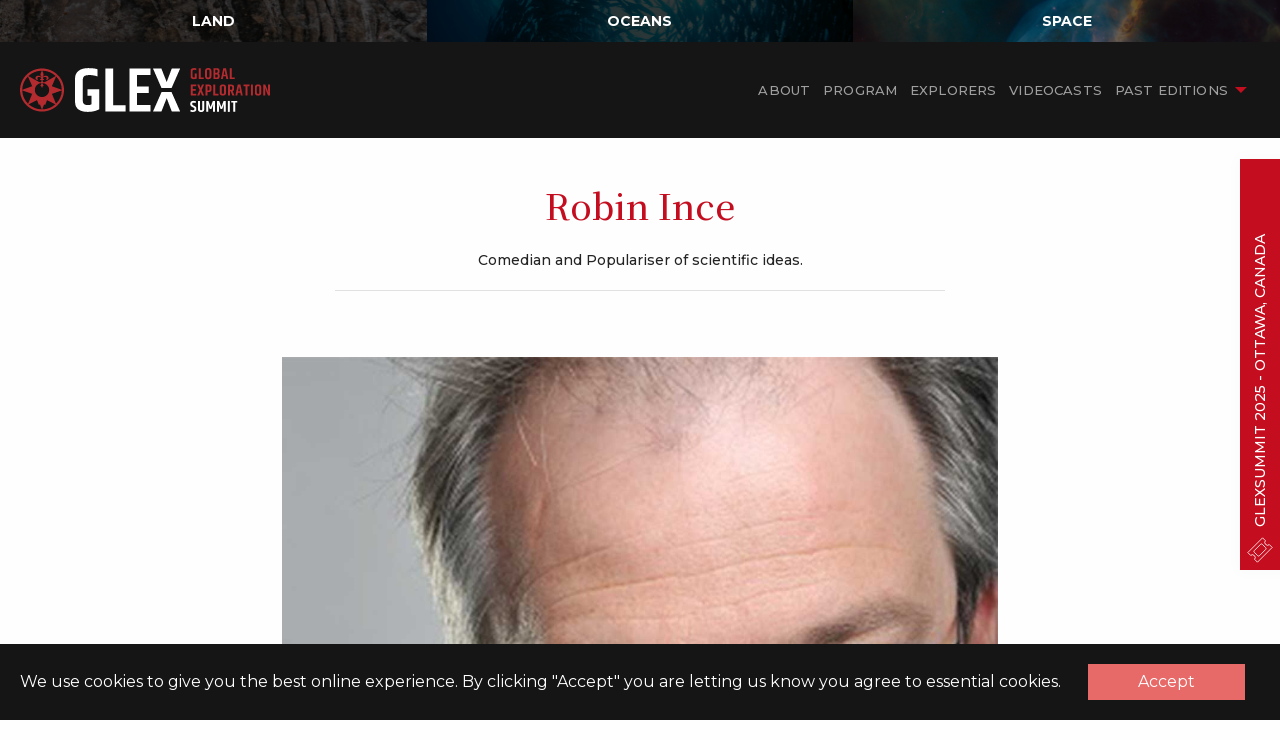

--- FILE ---
content_type: text/html; charset=UTF-8
request_url: https://www.glexsummit.com/explorers/robin-ince
body_size: 5412
content:
<!doctype html>
<html lang="en">
<head>
    <meta charset="utf-8">
    <meta http-equiv="X-UA-Compatible" content="IE=edge">
    <meta name="viewport" content="width=device-width, initial-scale=1.0, maximum-scale=1.0, user-scalable=no" />
    <meta name="csrf-token" content="okXd12x6lgmb9gJIQwaKKmwn5r197lrUm1L3SKdt">
    <title>Global Exploration Summit</title>
    <meta property="og:title" content="Global Exploration Summit" />
    <meta property="og:image" content="https://www.glexsummit.com/images/glex_imageshare.jpg" />
    <link href="https://www.glexsummit.com/css/app.css?b=1768915722" rel="stylesheet" type="text/css">
    <link rel="stylesheet" href="https://cdnjs.cloudflare.com/ajax/libs/lightbox2/2.11.1/css/lightbox.min.css">
    <link rel="stylesheet" href="https://cdnjs.cloudflare.com/ajax/libs/slick-carousel/1.8.1/slick-theme.min.css" integrity="sha512-17EgCFERpgZKcm0j0fEq1YCJuyAWdz9KUtv1EjVuaOz8pDnh/0nZxmU6BBXwaaxqoi9PQXnRWqlcDB027hgv9A==" crossorigin="anonymous" />
    <link rel="stylesheet" href="https://cdnjs.cloudflare.com/ajax/libs/slick-carousel/1.8.1/slick.min.css" integrity="sha512-yHknP1/AwR+yx26cB1y0cjvQUMvEa2PFzt1c9LlS4pRQ5NOTZFWbhBig+X9G9eYW/8m0/4OXNx8pxJ6z57x0dw==" crossorigin="anonymous" />
    <script src="https://cdnjs.cloudflare.com/ajax/libs/aos/2.3.4/aos.js" integrity="sha256-pQBbLkFHcP1cy0C8IhoSdxlm0CtcH5yJ2ki9jjgR03c=" crossorigin="anonymous"></script>
    <script src="https://code.jquery.com/jquery-3.4.1.min.js" integrity="sha256-CSXorXvZcTkaix6Yvo6HppcZGetbYMGWSFlBw8HfCJo=" crossorigin="anonymous"></script>
    <script src="https://cdnjs.cloudflare.com/ajax/libs/lightbox2/2.11.1/js/lightbox.min.js"></script>
    <!-- Google Tag Manager -->
    <script>
        (function(w, d, s, l, i) {
            w[l] = w[l] || [];
            w[l].push({
                'gtm.start': new Date().getTime(),
                event: 'gtm.js'
            });
            var f = d.getElementsByTagName(s)[0],
                j = d.createElement(s),
                dl = l != 'dataLayer' ? '&l=' + l : '';
            j.async = true;
            j.src = 'https://www.googletagmanager.com/gtm.js?id=' + i + dl;
            f.parentNode.insertBefore(j, f);
        })(window, document, 'script', 'dataLayer', 'GTM-WK3SFT8');
    </script> <!-- End Google Tag Manager -->
    <script>
        //load TrackerJS
        !function(t,n,e,o,a){function d(t){var n=~~(Date.now()/3e5),o=document.createElement(e);o.async=!0,o.src=t+"?ts="+n;var a=document.getElementsByTagName(e)[0];a.parentNode.insertBefore(o,a)}t.MooTrackerObject=a,t[a]=t[a]||function(){return t[a].q?void t[a].q.push(arguments):void(t[a].q=[arguments])},window.attachEvent?window.attachEvent("onload",d.bind(this,o)):window.addEventListener("load",d.bind(this,o),!1)}(window,document,"script","//cdn.stat-track.com/statics/moosend-tracking.min.js","mootrack");
        //tracker has to be initialized otherwise it will generate warnings and wont sendtracking events
        mootrack('init', '3f26eaa0-9125-43ed-b403-802a4bec088c');
    </script>
</head>

<body>
    <section class="categoriesmenu">
        <div class="grid-container full">
            <div class="grid-x">
                <div class="small-4 large-4">
                    <a href="https://www.glexsummit.com/land" alt="LAND" class="top_land top_menus">land</a>
                </div>
                <div class="small-4 large-4">
                    <a href="https://www.glexsummit.com/oceans" alt="OCEANS" class="top_ocean top_menus">oceans</a>
                </div>
                <div class="small-4 large-4">
                    <a href="https://www.glexsummit.com/space" alt="SPACE" class="top_space top_menus">space</a>
                </div>
            </div>
        </div>
    </section>

    <section id="menu_bar">
        <div class="grid-container full">
            <div class="grid-x grid-padding-x">
                <div class="small-11">
                    <nav class="nav-wrapper">
                        <a href="https://www.glexsummit.com" title="Glex 2021" class="logo">
                            <img src="https://www.glexsummit.com/images/glex_logo.svg" width="300" alt="Glex 2021">
                        </a>
                        <div class="title-bar" data-responsive-toggle="responsive-menu" data-hide-for="large">
                            <div id="menuToggle" class="js-MenuOpen" data-toggle="responsive-menu">
                                <span></span>
                                <span></span>
                                <span></span>
                            </div>
                        </div>
                        <div class="top-bar" id="responsive-menu">
                            <div class="navigation">
                                <ul class="dropdown menu" data-dropdown-menu>
                                                                                                                                                            <li class="menu--item">
                                                <a href="/about" target="_self">About</a>
                                                                                            </li>
                                                                                                                                                                <li class="menu--item">
                                                <a href="/program/2025" target="_self">Program</a>
                                                                                            </li>
                                                                                                                                                                <li class="menu--item">
                                                <a href="/2025-edition/explorers" target="_self">Explorers</a>
                                                                                            </li>
                                                                                                                                                                                                                                                                                                                                                                                                                                                                                                                                                            <li class="menu--item">
                                                <a href="/videocasts" target="_self">Videocasts</a>
                                                                                            </li>
                                                                                                                                                                <li class="menu--item">
                                                <a href="" target="_self">Past Editions</a>
                                                                                                <ul class="dropdown menu">
                                                                                                                                                                <li class="menu--item">
                                                            <a href="/2025-edition" target="_self">2025 Edition</a>
                                                        </li>
                                                                                                                                                                                                                    <li class="menu--item">
                                                            <a href="/2024-edition" target="_self">2024 Edition</a>
                                                        </li>
                                                                                                                                                                                                                    <li class="menu--item">
                                                            <a href="/2023-edition" target="_self">2023 Edition</a>
                                                        </li>
                                                                                                                                                                                                                    <li class="menu--item">
                                                            <a href="/2022-edition" target="_self">2022 Edition</a>
                                                        </li>
                                                                                                                                                                                                                    <li class="menu--item">
                                                            <a href="/2021-edition" target="_self">2021 Edition</a>
                                                        </li>
                                                                                                                                                                                                                    <li class="menu--item">
                                                            <a href="/2019-edition" target="_self">2019 Edition</a>
                                                        </li>
                                                                                                                                                        </ul>
                                                                                            </li>
                                                                                                            </ul>
                            </div>
                        </div>
                    </nav>
                </div>
            </div>
        </div>
    </section>

    <div id="app">
            
<div class="wrapper previous_edition" id="page">
    <section class="previous_edition__previous_exploration">
        <div class="grid-container">
            <div class="grid-x grid-padding-x align-center">
                <div class="cell small-10 offset-small-1 large-6 offset-large-0 text-center">
                    <h1 class="previous_edition__previous_exploration__title">Robin Ince</h1>
                    <p class="previous_edition__previous_exploration__paragraph">Comedian and Populariser of scientific ideas.</p>
                </div>
            </div>
        </div>
    </section>

    <!-- begin content explorer's bio-->
    <section class="explorer_bio">
        <div class="grid-container align-center">
            <div class="grid-x grid-padding-x align-center">
                <div class="medium-7 small-12 cell text-center">
                    <img src="/storage/eTrzHUNZwH8YuDZ43q2oUizRYXSJe4gQOhY8VIDM.jpg" alt="Robin Ince">
                    <div class="dark text-left" style="margin-bottom: 80px;">
                        He is the creator and co-host of the podcast Robin and Josie’s Book Shambles, which gains over 100,000 hits a month, as well as the weekly music podcast with Michael Legge, Vitriola, which mixes nonsense, arguments and discussions on the latest music releases. He continues to present the Sony Gold Award winning BBC Radio 4 series The Infinite Monkey Cage with Professor Brian Cox and has toured solo shows about consciousness, Charles Darwin, and physics. He is also touring with Professor Brian Cox as part of his Universal World Tour.

His most recent book, I’m A Joke and So Are You: Reflections on Humour and Humanity, was released in 2018 to critical acclaim, being named as one of Evening Standard’s Best Comedy Books of the Year. He has previously written The Bad Book Club, has edited and written short stories for two volumes of Dead Funny: Horror Stories by Comedians, and has written and presented documentaries about the history of self-help, comedians and melancholy, Jeff Wayne’s War of the Worlds, Schrodinger’s Cat and General Relativity.
He has curated, produced and hosted numerous nights mixing science, music and comedy at the Hammersmith Apollo and across the UK. Recently, he has received Honorary Fellowship of UCL, an honorary doctorate from Royal Holloway College (University of London), and is a fellow of the British Science Association.

Numerous TV and radio appearances include Just a Minute, Mock the Week, and Never Mind the Buzzcocks. Robin has won three Chortle Awards, including the Time Out Outstanding Achievement Award and was nominated for Best Live Show at the British Comedy Awards.
                    </div>
                </div>

            </div>
        </div>
    </section>
</div>

            <cookie-law theme="blood-orange" button-text="Accept">
                <div slot="message">
                    We use cookies to give you the best online experience. By clicking "Accept" you are letting us know you agree to essential cookies.
                </div>
            </cookie-law>

            <div class="popup-slide" :class="{ 'is-active': popupActive }">
    <button class="popup-slide__close" @click="closePopup()"><img src="https://www.glexsummit.com/images/icon-close.svg" width="14" alt="close"></button>
    <div class="popup-slide__left"  @click="popupActive = !popupActive">
        <div class="popup-slide__icon-text">
            GLEXsummit 2025 - Ottawa, Canada
        </div>
        <div class="popup-slide__icon">
            <!-- <img src="https://www.glexsummit.com/images/mail.svg" width="25"> -->
            <svg xmlns="http://www.w3.org/2000/svg" viewBox="0 0 64 64" aria-labelledby="title" aria-describedby="desc" role="img" xmlns:xlink="http://www.w3.org/1999/xlink">
                <path data-name="layer2"
                d="M55 18.7A6.9 6.9 0 0 1 45.3 9l-7-7L2 38.3l7 7a6.9 6.9 0 0 1 9.7 9.7l7 7L62 25.7z"
                fill="none" stroke="#ffffff" stroke-miterlimit="10" stroke-width="2"></path>
                <path data-name="layer1" d="M30.6 46a3 3 0 0 1-4.2 0L18 37.6a3 3 0 0 1 0-4.2L33.4 18a3 3 0 0 1 4.2 0l8.4 8.4a3 3 0 0 1 0 4.2z"
                fill="none" stroke="#ffffff" stroke-miterlimit="10" stroke-width="2"></path>
            </svg>
        </div>
    </div>
    <div class="popup-slide__content">
        <div class="text-center">
            <img src="https://www.glexsummit.com/images/glex_logo.svg" width="170" alt="Logo Açores">
            <div class="popup-slide__title">
                GLEX Summit 2025 – Ottawa, Canada
Relive the highlights of this unique edition of the GLEX Summit held in Ottawa. A celebration of exploration, science, and the sharing of ideas that will remain unforgettable in Canada and around the world.
            </div>
            <div class="mt-30 text-center">
                <a href="https://youtu.be/RqI79U8x1do" title="WATCH HERE" id="btn-ticket-buy-now" class="popup-slide__cta" target="_blank">👉 Watch the Edition of GLEX Summit 2025</a>
            </div>
        </div>
    </div>
</div>
<button class="mobile-nl show-for-small-only" @click="popupActive = !popupActive">
    <svg xmlns="http://www.w3.org/2000/svg" width="30" height="30" viewBox="0 0 64 64" aria-labelledby="title" aria-describedby="desc" role="img" xmlns:xlink="http://www.w3.org/1999/xlink">
        <path data-name="layer2"
        d="M55 18.7A6.9 6.9 0 0 1 45.3 9l-7-7L2 38.3l7 7a6.9 6.9 0 0 1 9.7 9.7l7 7L62 25.7z"
        fill="none" stroke="#ffffff" stroke-miterlimit="10" stroke-width="2"></path>
        <path data-name="layer1" d="M30.6 46a3 3 0 0 1-4.2 0L18 37.6a3 3 0 0 1 0-4.2L33.4 18a3 3 0 0 1 4.2 0l8.4 8.4a3 3 0 0 1 0 4.2z"
        fill="none" stroke="#ffffff" stroke-miterlimit="10" stroke-width="2"></path>
    </svg>
</button>        </div>

        <section class="footer">
            <div class="grid-container">
    <div class="grid-x grid-padding-x align-center">
        <div class="small-12 cell">
            <div class="footer__row">
                                <div class="footer__col">
                    <div class="footer__sponsors__subtitle">
                        <div>ORGANIZATION</div>
                                                    <div class="footer__sponsors__line"></div>
                                            </div>
                    <div class="footer__image">
                                                    <div>
                                <a href="https://explorers.org/" title="The Explorers Club" target="_blank">
                                    <img src="/storage/p2d90mdt8aT8IhEwUj9SDTZyk8kOdgsN1flKsBMq.svg" width="120" alt="The Explorers Club" class="explorers_logo">
                                </a>
                            </div>
                                                    <div>
                                <a href="https://www.expanding.pt/home-en" title="Expanding" target="_blank">
                                    <img src="/storage/x5BqMWoEmJeL2TBdWZVyUzamcBLFs8dYe6sR6xoV.svg" width="160" alt="Expanding" class="explorers_logo">
                                </a>
                            </div>
                                            </div>
                </div>
                                <div class="footer__col">
                    <div class="footer__sponsors__subtitle">
                        <div>in collaboration with</div>
                                            </div>
                    <div class="footer__image">
                                                    <div>
                                <a href="https://rcgs.org" title="Royal Canadian Geographical society" target="_blank">
                                    <img src="/storage/tofn1MN2XTCdODZZy6BK7XwWxOXhg7ogIrUulv8b.png" width="500" alt="Royal Canadian Geographical society" class="explorers_logo">
                                </a>
                            </div>
                                            </div>
                </div>
                            </div>
        </div>
    </div>
</div>            <div class="grid-container full footer-padding">
                <div class="grid-x grid-padding-x align-center">
                    <div class="small-12 cell">
                        <div class="grid-container">
                            <div class="grid-x padding-x">
                                <div class="small-12 large-2 align-footer-center">
                                    <a href="https://www.glexsummit.com" alt="GLEX">
                                        <img src="https://www.glexsummit.com/images/glex_logo.svg" width="200" alt="GLEX">
                                    </a>
                                </div>
                                <div class="small-12 large-8 align-footer-center">
                                    <span class="bottom_footer__copyright">
                                        <a href="/cdn-cgi/l/email-protection#5b383435353e382f1b3c373e23752b2f" alt="Email" target="_blank" class="bottom_footer__copyright__icon">
                                            <span class="icon-email"></span>
                                        </a>
                                        © Expanding World 2026&nbsp;|&nbsp;<a href="https://www.glexsummit.com/terms-and-conditions" style="color: #707070; text-decoration:none;">Terms & Conditions</a>&nbsp;|&nbsp;<a href="https://www.glexsummit.com/sustainable-development-policy" style="color: #707070; text-decoration:none;">Sustainable Development Policy</a>
                                    </span>
                                </div>
                                <div class="small-12 large-2 align-footer-center">
                                    <div class="bottom_footer__social">
                                        <a href="https://www.facebook.com/glexsummitportugal" alt="Facebook" target="_blank">
                                            <span class="icon-facebook"></span>
                                        </a>
                                        <a href="https://www.instagram.com/glexsummit_" alt="Instagram" target="_blank">
                                            <span class="icon-instagram"></span>
                                        </a>
                                        <!-- a href="https://twitter.com/glexsummit" alt="Twitter" target="_blank">
                                            <span class="icon-twitter"></span>
                                        </a -->
                                        <a href="https://www.linkedin.com/company/glex-summit/" alt="LinkedIn" target="_blank">
                                                <span class="icon-linkedin"></span>
                                            </a>
                                        <a href="https://www.youtube.com/channel/UCbcHqqxtdEhgcBNxgq-gwCg?sub_confirmation=1" alt="Youtube" target="_blank">
                                            <span class="icon-youtube"></span>
                                        </a>
                                    </div>
                                </div>
                            </div>
                        </div>
                    </div>
                </div>
            </div>
        </section>
    </div>

    <script data-cfasync="false" src="/cdn-cgi/scripts/5c5dd728/cloudflare-static/email-decode.min.js"></script><script src="https://cdnjs.cloudflare.com/ajax/libs/lodash.js/4.17.21/lodash.min.js" integrity="sha512-WFN04846sdKMIP5LKNphMaWzU7YpMyCU245etK3g/2ARYbPK9Ub18eG+ljU96qKRCWh+quCY7yefSmlkQw1ANQ==" crossorigin="anonymous" referrerpolicy="no-referrer"></script>
    <script src="/js/app.js"></script>
    <script src="https://www.glexsummit.com/js/foundation.js"></script>
    <script src="https://cdn.jsdelivr.net/npm/slick-carousel@1.8.1/slick/slick.min.js"></script>
    <script type="text/javascript">
        $(document).ready(function() {
            $(document).foundation();
            if (!("ontouchstart" in document.documentElement)) {
                document.documentElement.className += "no-touch";
            }
            $(".js-MenuOpen").click(function() {
                $('body').toggleClass("menu-active");
            });
        });

        if ($(".home .hero__items").length) {
            $(".home .hero__items").slick({
                dots: true,
                slidesToShow: 1,
                slidesToScroll: 1,
                autoplay: true,
                autoplaySpeed: 5000,
                fade: true,
                arrows: false
            });
        }
    </script>

    <script type="text/javascript">
        lightbox.option({
            'resizeDuration': 200
            //'wrapAround': true
        })
    </script>
<script defer src="https://static.cloudflareinsights.com/beacon.min.js/vcd15cbe7772f49c399c6a5babf22c1241717689176015" integrity="sha512-ZpsOmlRQV6y907TI0dKBHq9Md29nnaEIPlkf84rnaERnq6zvWvPUqr2ft8M1aS28oN72PdrCzSjY4U6VaAw1EQ==" data-cf-beacon='{"version":"2024.11.0","token":"7d202738e3f64912ba163e390d73316c","r":1,"server_timing":{"name":{"cfCacheStatus":true,"cfEdge":true,"cfExtPri":true,"cfL4":true,"cfOrigin":true,"cfSpeedBrain":true},"location_startswith":null}}' crossorigin="anonymous"></script>
</body>
</html>

--- FILE ---
content_type: text/css
request_url: https://www.glexsummit.com/css/app.css?b=1768915722
body_size: 22056
content:
@import url(https://fonts.googleapis.com/css?family=Noto+Serif+JP:400,500,700,900&display=swap);
@import url(https://fonts.googleapis.com/css?family=Montserrat:300,400,500,600,700&display=swap);
@import url(https://fonts.googleapis.com/css2?family=Poppins:ital,wght@0,400;0,500;0,600;0,700;1,500&display=swap);
@charset "UTF-8";
/*! minireset.css v0.0.2 | MIT License | github.com/jgthms/minireset.css */blockquote,body,dd,dl,dt,fieldset,figure,h1,h2,h3,h4,h5,h6,hr,html,iframe,legend,li,ol,p,pre,textarea,ul{margin:0;padding:0}h1,h2,h3,h4,h5,h6{font-size:100%;font-weight:400}ul{list-style:none}button,input,select,textarea{margin:0}*,:after,:before{box-sizing:inherit}audio,embed,img,object,video{height:auto;max-width:100%}iframe{border:0}table{border-collapse:collapse;border-spacing:0}td,th{padding:0;text-align:left}button,input,label,select,textarea{background:none;border:0;display:inline-block;font-family:Arial;font-size:13px;line-height:1;margin:0;padding:0;vertical-align:middle;white-space:normal}input:focus{outline:0}input,textarea{box-sizing:content-box}button,input[type=button],input[type=checkbox],input[type=radio],input[type=reset],input[type=submit],select{box-sizing:border-box}input[type=checkbox],input[type=radio]{height:13px;width:13px}input[type=search]{-webkit-appearance:textfield;-webkit-box-sizing:content-box}::-webkit-search-decoration{display:none}button,input[type=button],input[type=reset],input[type=submit]{overflow:visible;width:auto}::-webkit-file-upload-button{background:none;border:0;padding:0}select[multiple],textarea{vertical-align:top}@media print,screen and (min-width:40em){.reveal,.reveal.large,.reveal.small,.reveal.tiny{left:auto;margin:0 auto;right:auto}}
/*! normalize.css v8.0.0 | MIT License | github.com/necolas/normalize.css */html{-webkit-text-size-adjust:100%;line-height:1.15}h1{font-size:2em;margin:.67em 0}hr{box-sizing:content-box;overflow:visible}pre{font-family:monospace,monospace;font-size:1em}a{background-color:transparent}abbr[title]{border-bottom:0;-webkit-text-decoration:underline dotted;text-decoration:underline dotted}b,strong{font-weight:bolder}code,kbd,samp{font-family:monospace,monospace;font-size:1em}sub,sup{font-size:75%;line-height:0;position:relative;vertical-align:baseline}sub{bottom:-.25em}sup{top:-.5em}img{border-style:none}button,input,optgroup,select,textarea{font-size:100%;line-height:1.15;margin:0}button,input{overflow:visible}button,select{text-transform:none}[type=button],[type=reset],[type=submit],button{-webkit-appearance:button}[type=button]::-moz-focus-inner,[type=reset]::-moz-focus-inner,[type=submit]::-moz-focus-inner,button::-moz-focus-inner{border-style:none;padding:0}[type=button]:-moz-focusring,[type=reset]:-moz-focusring,[type=submit]:-moz-focusring,button:-moz-focusring{outline:1px dotted ButtonText}fieldset{padding:.35em .75em .625em}legend{box-sizing:border-box;color:inherit;display:table;max-width:100%;padding:0;white-space:normal}progress{vertical-align:baseline}textarea{overflow:auto}[type=checkbox],[type=radio]{box-sizing:border-box;padding:0}[type=number]::-webkit-inner-spin-button,[type=number]::-webkit-outer-spin-button{height:auto}[type=search]{-webkit-appearance:textfield;outline-offset:-2px}[type=search]::-webkit-search-decoration{-webkit-appearance:none}::-webkit-file-upload-button{-webkit-appearance:button;font:inherit}details{display:block}summary{display:list-item}[hidden],template{display:none}[data-whatinput=mouse] *,[data-whatinput=mouse] :focus,[data-whatinput=touch] *,[data-whatinput=touch] :focus,[data-whatintent=mouse] *,[data-whatintent=mouse] :focus,[data-whatintent=touch] *,[data-whatintent=touch] :focus{outline:none}[draggable=false]{-webkit-touch-callout:none;-webkit-user-select:none}.foundation-mq{font-family:"small=0em&medium=40em&large=64em&xlarge=75em&xxlarge=90em"}html{box-sizing:border-box;font-size:100%}*,:after,:before{box-sizing:inherit}body{-webkit-font-smoothing:antialiased;-moz-osx-font-smoothing:grayscale;background:#fefefe;color:#0a0a0a;font-family:Helvetica Neue,Helvetica,Roboto,Arial,sans-serif;font-weight:400;line-height:1.5;margin:0;padding:0}img{-ms-interpolation-mode:bicubic;display:inline-block;height:auto;max-width:100%;vertical-align:middle}textarea{border-radius:0;height:auto;min-height:50px}select{border-radius:0;box-sizing:border-box;width:100%}.map_canvas embed,.map_canvas img,.map_canvas object,.mqa-display embed,.mqa-display img,.mqa-display object{max-width:none!important}button{-webkit-appearance:none;-moz-appearance:none;appearance:none;background:transparent;border:0;border-radius:0;cursor:auto;line-height:1;padding:0}[data-whatinput=mouse] button{outline:0}pre{-webkit-overflow-scrolling:touch;overflow:auto}button,input,optgroup,select,textarea{font-family:inherit}.is-visible{display:block!important}.is-hidden{display:none!important}blockquote,dd,div,dl,dt,form,h1,h2,h3,h4,h5,h6,li,ol,p,pre,td,th,ul{margin:0;padding:0}p{text-rendering:optimizeLegibility;font-size:inherit;line-height:1.6;margin-bottom:1rem}em,i{font-style:italic}b,em,i,strong{line-height:inherit}b,strong{font-weight:700}small{font-size:80%;line-height:inherit}.h1,.h2,.h3,.h4,.h5,.h6,h1,h2,h3,h4,h5,h6{text-rendering:optimizeLegibility;color:inherit;font-family:Helvetica Neue,Helvetica,Roboto,Arial,sans-serif;font-style:normal;font-weight:400}.h1 small,.h2 small,.h3 small,.h4 small,.h5 small,.h6 small,h1 small,h2 small,h3 small,h4 small,h5 small,h6 small{color:#cacaca;line-height:0}.h1,h1{font-size:1.5rem}.h1,.h2,h1,h2{line-height:1.4;margin-bottom:.5rem;margin-top:0}.h2,h2{font-size:1.25rem}.h3,h3{font-size:1.1875rem}.h3,.h4,h3,h4{line-height:1.4;margin-bottom:.5rem;margin-top:0}.h4,h4{font-size:1.125rem}.h5,h5{font-size:1.0625rem}.h5,.h6,h5,h6{line-height:1.4;margin-bottom:.5rem;margin-top:0}.h6,h6{font-size:1rem}@media print,screen and (min-width:40em){.h1,h1{font-size:3rem}.h2,h2{font-size:2.5rem}.h3,h3{font-size:1.9375rem}.h4,h4{font-size:1.5625rem}.h5,h5{font-size:1.25rem}.h6,h6{font-size:1rem}}a{color:#1779ba;cursor:pointer;line-height:inherit;text-decoration:none}a:focus,a:hover{color:#1468a0}a img,hr{border:0}hr{border-bottom:1px solid #cacaca;clear:both;height:0;margin:1.25rem auto;max-width:93.75rem}dl,ol,ul{line-height:1.6;list-style-position:outside;margin-bottom:1rem}li{font-size:inherit}ul{list-style-type:disc}ol,ul{margin-left:1.25rem}ol ol,ol ul,ul ol,ul ul{margin-bottom:0;margin-left:1.25rem}dl{margin-bottom:1rem}dl dt{font-weight:700;margin-bottom:.3rem}blockquote{border-left:1px solid #cacaca;margin:0 0 1rem;padding:.5625rem 1.25rem 0 1.1875rem}blockquote,blockquote p{color:#8a8a8a;line-height:1.6}abbr,abbr[title]{border-bottom:1px dotted #0a0a0a;cursor:help;text-decoration:none}figure,kbd{margin:0}kbd{background-color:#e6e6e6;color:#0a0a0a;font-family:Consolas,Liberation Mono,Courier,monospace;padding:.125rem .25rem 0}.subheader{color:#8a8a8a;font-weight:400;line-height:1.4;margin-bottom:.5rem;margin-top:.2rem}.lead{font-size:125%;line-height:1.6}.stat{font-size:2.5rem;line-height:1}p+.stat{margin-top:-1rem}ol.no-bullet,ul.no-bullet{list-style:none;margin-left:0}.cite-block,cite{color:#8a8a8a;display:block;font-size:.8125rem}.cite-block:before,cite:before{content:"— "}.code-inline,code{word-wrap:break-word;display:inline;max-width:100%;padding:.125rem .3125rem .0625rem}.code-block,.code-inline,code{background-color:#e6e6e6;border:1px solid #cacaca;color:#0a0a0a;font-family:Consolas,Liberation Mono,Courier,monospace;font-weight:400}.code-block{display:block;margin-bottom:1.5rem;overflow:auto;padding:1rem;white-space:pre}.show-for-print{display:none!important}@media print{*{color-adjust:economy;background:transparent!important;box-shadow:none!important;color:#000!important;-webkit-print-color-adjust:economy;text-shadow:none!important}.show-for-print{display:block!important}.hide-for-print{display:none!important}table.show-for-print{display:table!important}thead.show-for-print{display:table-header-group!important}tbody.show-for-print{display:table-row-group!important}tr.show-for-print{display:table-row!important}td.show-for-print,th.show-for-print{display:table-cell!important}a,a:visited{text-decoration:underline}a[href]:after{content:" (" attr(href) ")"}.ir a:after,a[href^="#"]:after,a[href^="javascript:"]:after{content:""}abbr[title]:after{content:" (" attr(title) ")"}blockquote,pre{border:1px solid #8a8a8a;page-break-inside:avoid}thead{display:table-header-group}img,tr{page-break-inside:avoid}img{max-width:100%!important}@page{margin:.5cm}h2,h3,p{orphans:3;widows:3}h2,h3{page-break-after:avoid}.print-break-inside{page-break-inside:auto}}.grid-container{margin-left:auto;margin-right:auto;max-width:93.75rem;padding-left:.625rem;padding-right:.625rem}@media print,screen and (min-width:40em){.grid-container{padding-left:.9375rem;padding-right:.9375rem}}.grid-container.fluid{margin-left:auto;margin-right:auto;max-width:100%;padding-left:.625rem;padding-right:.625rem}@media print,screen and (min-width:40em){.grid-container.fluid{padding-left:.9375rem;padding-right:.9375rem}}.grid-container.full{margin-left:auto;margin-right:auto;max-width:100%;padding-left:0;padding-right:0}.grid-x{display:flex;flex-flow:row wrap}.cell{flex:0 0 auto;min-height:0;min-width:0;width:100%}.cell.auto{flex:1 1 0}.cell.shrink{flex:0 0 auto}.grid-x>.auto,.grid-x>.shrink{width:auto}.grid-x>.small-1,.grid-x>.small-10,.grid-x>.small-11,.grid-x>.small-12,.grid-x>.small-2,.grid-x>.small-3,.grid-x>.small-4,.grid-x>.small-5,.grid-x>.small-6,.grid-x>.small-7,.grid-x>.small-8,.grid-x>.small-9,.grid-x>.small-full,.grid-x>.small-shrink{flex-basis:auto}@media print,screen and (min-width:40em){.grid-x>.medium-1,.grid-x>.medium-10,.grid-x>.medium-11,.grid-x>.medium-12,.grid-x>.medium-2,.grid-x>.medium-3,.grid-x>.medium-4,.grid-x>.medium-5,.grid-x>.medium-6,.grid-x>.medium-7,.grid-x>.medium-8,.grid-x>.medium-9,.grid-x>.medium-full,.grid-x>.medium-shrink{flex-basis:auto}}@media print,screen and (min-width:64em){.grid-x>.large-1,.grid-x>.large-10,.grid-x>.large-11,.grid-x>.large-12,.grid-x>.large-2,.grid-x>.large-3,.grid-x>.large-4,.grid-x>.large-5,.grid-x>.large-6,.grid-x>.large-7,.grid-x>.large-8,.grid-x>.large-9,.grid-x>.large-full,.grid-x>.large-shrink{flex-basis:auto}}.grid-x>.small-1,.grid-x>.small-10,.grid-x>.small-11,.grid-x>.small-12,.grid-x>.small-2,.grid-x>.small-3,.grid-x>.small-4,.grid-x>.small-5,.grid-x>.small-6,.grid-x>.small-7,.grid-x>.small-8,.grid-x>.small-9{flex:0 0 auto}.grid-x>.small-1{width:8.3333333333%}.grid-x>.small-2{width:16.6666666667%}.grid-x>.small-3{width:25%}.grid-x>.small-4{width:33.3333333333%}.grid-x>.small-5{width:41.6666666667%}.grid-x>.small-6{width:50%}.grid-x>.small-7{width:58.3333333333%}.grid-x>.small-8{width:66.6666666667%}.grid-x>.small-9{width:75%}.grid-x>.small-10{width:83.3333333333%}.grid-x>.small-11{width:91.6666666667%}.grid-x>.small-12{width:100%}@media print,screen and (min-width:40em){.grid-x>.medium-auto{flex:1 1 0;width:auto}.grid-x>.medium-1,.grid-x>.medium-10,.grid-x>.medium-11,.grid-x>.medium-12,.grid-x>.medium-2,.grid-x>.medium-3,.grid-x>.medium-4,.grid-x>.medium-5,.grid-x>.medium-6,.grid-x>.medium-7,.grid-x>.medium-8,.grid-x>.medium-9,.grid-x>.medium-shrink{flex:0 0 auto}.grid-x>.medium-shrink{width:auto}.grid-x>.medium-1{width:8.3333333333%}.grid-x>.medium-2{width:16.6666666667%}.grid-x>.medium-3{width:25%}.grid-x>.medium-4{width:33.3333333333%}.grid-x>.medium-5{width:41.6666666667%}.grid-x>.medium-6{width:50%}.grid-x>.medium-7{width:58.3333333333%}.grid-x>.medium-8{width:66.6666666667%}.grid-x>.medium-9{width:75%}.grid-x>.medium-10{width:83.3333333333%}.grid-x>.medium-11{width:91.6666666667%}.grid-x>.medium-12{width:100%}}@media print,screen and (min-width:64em){.grid-x>.large-auto{flex:1 1 0;width:auto}.grid-x>.large-1,.grid-x>.large-10,.grid-x>.large-11,.grid-x>.large-12,.grid-x>.large-2,.grid-x>.large-3,.grid-x>.large-4,.grid-x>.large-5,.grid-x>.large-6,.grid-x>.large-7,.grid-x>.large-8,.grid-x>.large-9,.grid-x>.large-shrink{flex:0 0 auto}.grid-x>.large-shrink{width:auto}.grid-x>.large-1{width:8.3333333333%}.grid-x>.large-2{width:16.6666666667%}.grid-x>.large-3{width:25%}.grid-x>.large-4{width:33.3333333333%}.grid-x>.large-5{width:41.6666666667%}.grid-x>.large-6{width:50%}.grid-x>.large-7{width:58.3333333333%}.grid-x>.large-8{width:66.6666666667%}.grid-x>.large-9{width:75%}.grid-x>.large-10{width:83.3333333333%}.grid-x>.large-11{width:91.6666666667%}.grid-x>.large-12{width:100%}}.grid-margin-x:not(.grid-x)>.cell{width:auto}.grid-margin-y:not(.grid-y)>.cell{height:auto}.grid-margin-x{margin-left:-.625rem;margin-right:-.625rem}@media print,screen and (min-width:40em){.grid-margin-x{margin-left:-.9375rem;margin-right:-.9375rem}}.grid-margin-x>.cell{margin-left:.625rem;margin-right:.625rem;width:calc(100% - 1.25rem)}@media print,screen and (min-width:40em){.grid-margin-x>.cell{margin-left:.9375rem;margin-right:.9375rem;width:calc(100% - 1.875rem)}}.grid-margin-x>.auto,.grid-margin-x>.shrink{width:auto}.grid-margin-x>.small-1{width:calc(8.33333% - 1.25rem)}.grid-margin-x>.small-2{width:calc(16.66667% - 1.25rem)}.grid-margin-x>.small-3{width:calc(25% - 1.25rem)}.grid-margin-x>.small-4{width:calc(33.33333% - 1.25rem)}.grid-margin-x>.small-5{width:calc(41.66667% - 1.25rem)}.grid-margin-x>.small-6{width:calc(50% - 1.25rem)}.grid-margin-x>.small-7{width:calc(58.33333% - 1.25rem)}.grid-margin-x>.small-8{width:calc(66.66667% - 1.25rem)}.grid-margin-x>.small-9{width:calc(75% - 1.25rem)}.grid-margin-x>.small-10{width:calc(83.33333% - 1.25rem)}.grid-margin-x>.small-11{width:calc(91.66667% - 1.25rem)}.grid-margin-x>.small-12{width:calc(100% - 1.25rem)}@media print,screen and (min-width:40em){.grid-margin-x>.auto,.grid-margin-x>.shrink{width:auto}.grid-margin-x>.small-1{width:calc(8.33333% - 1.875rem)}.grid-margin-x>.small-2{width:calc(16.66667% - 1.875rem)}.grid-margin-x>.small-3{width:calc(25% - 1.875rem)}.grid-margin-x>.small-4{width:calc(33.33333% - 1.875rem)}.grid-margin-x>.small-5{width:calc(41.66667% - 1.875rem)}.grid-margin-x>.small-6{width:calc(50% - 1.875rem)}.grid-margin-x>.small-7{width:calc(58.33333% - 1.875rem)}.grid-margin-x>.small-8{width:calc(66.66667% - 1.875rem)}.grid-margin-x>.small-9{width:calc(75% - 1.875rem)}.grid-margin-x>.small-10{width:calc(83.33333% - 1.875rem)}.grid-margin-x>.small-11{width:calc(91.66667% - 1.875rem)}.grid-margin-x>.small-12{width:calc(100% - 1.875rem)}.grid-margin-x>.medium-auto,.grid-margin-x>.medium-shrink{width:auto}.grid-margin-x>.medium-1{width:calc(8.33333% - 1.875rem)}.grid-margin-x>.medium-2{width:calc(16.66667% - 1.875rem)}.grid-margin-x>.medium-3{width:calc(25% - 1.875rem)}.grid-margin-x>.medium-4{width:calc(33.33333% - 1.875rem)}.grid-margin-x>.medium-5{width:calc(41.66667% - 1.875rem)}.grid-margin-x>.medium-6{width:calc(50% - 1.875rem)}.grid-margin-x>.medium-7{width:calc(58.33333% - 1.875rem)}.grid-margin-x>.medium-8{width:calc(66.66667% - 1.875rem)}.grid-margin-x>.medium-9{width:calc(75% - 1.875rem)}.grid-margin-x>.medium-10{width:calc(83.33333% - 1.875rem)}.grid-margin-x>.medium-11{width:calc(91.66667% - 1.875rem)}.grid-margin-x>.medium-12{width:calc(100% - 1.875rem)}}@media print,screen and (min-width:64em){.grid-margin-x>.large-auto,.grid-margin-x>.large-shrink{width:auto}.grid-margin-x>.large-1{width:calc(8.33333% - 1.875rem)}.grid-margin-x>.large-2{width:calc(16.66667% - 1.875rem)}.grid-margin-x>.large-3{width:calc(25% - 1.875rem)}.grid-margin-x>.large-4{width:calc(33.33333% - 1.875rem)}.grid-margin-x>.large-5{width:calc(41.66667% - 1.875rem)}.grid-margin-x>.large-6{width:calc(50% - 1.875rem)}.grid-margin-x>.large-7{width:calc(58.33333% - 1.875rem)}.grid-margin-x>.large-8{width:calc(66.66667% - 1.875rem)}.grid-margin-x>.large-9{width:calc(75% - 1.875rem)}.grid-margin-x>.large-10{width:calc(83.33333% - 1.875rem)}.grid-margin-x>.large-11{width:calc(91.66667% - 1.875rem)}.grid-margin-x>.large-12{width:calc(100% - 1.875rem)}}.grid-padding-x .grid-padding-x{margin-left:-.625rem;margin-right:-.625rem}@media print,screen and (min-width:40em){.grid-padding-x .grid-padding-x{margin-left:-.9375rem;margin-right:-.9375rem}}.grid-container:not(.full)>.grid-padding-x{margin-left:-.625rem;margin-right:-.625rem}@media print,screen and (min-width:40em){.grid-container:not(.full)>.grid-padding-x{margin-left:-.9375rem;margin-right:-.9375rem}}.grid-padding-x>.cell{padding-left:.625rem;padding-right:.625rem}@media print,screen and (min-width:40em){.grid-padding-x>.cell{padding-left:.9375rem;padding-right:.9375rem}}.small-up-1>.cell{width:100%}.small-up-2>.cell{width:50%}.small-up-3>.cell{width:33.3333333333%}.small-up-4>.cell{width:25%}.small-up-5>.cell{width:20%}.small-up-6>.cell{width:16.6666666667%}.small-up-7>.cell{width:14.2857142857%}.small-up-8>.cell{width:12.5%}@media print,screen and (min-width:40em){.medium-up-1>.cell{width:100%}.medium-up-2>.cell{width:50%}.medium-up-3>.cell{width:33.3333333333%}.medium-up-4>.cell{width:25%}.medium-up-5>.cell{width:20%}.medium-up-6>.cell{width:16.6666666667%}.medium-up-7>.cell{width:14.2857142857%}.medium-up-8>.cell{width:12.5%}}@media print,screen and (min-width:64em){.large-up-1>.cell{width:100%}.large-up-2>.cell{width:50%}.large-up-3>.cell{width:33.3333333333%}.large-up-4>.cell{width:25%}.large-up-5>.cell{width:20%}.large-up-6>.cell{width:16.6666666667%}.large-up-7>.cell{width:14.2857142857%}.large-up-8>.cell{width:12.5%}}.grid-margin-x.small-up-1>.cell{width:calc(100% - 1.25rem)}.grid-margin-x.small-up-2>.cell{width:calc(50% - 1.25rem)}.grid-margin-x.small-up-3>.cell{width:calc(33.33333% - 1.25rem)}.grid-margin-x.small-up-4>.cell{width:calc(25% - 1.25rem)}.grid-margin-x.small-up-5>.cell{width:calc(20% - 1.25rem)}.grid-margin-x.small-up-6>.cell{width:calc(16.66667% - 1.25rem)}.grid-margin-x.small-up-7>.cell{width:calc(14.28571% - 1.25rem)}.grid-margin-x.small-up-8>.cell{width:calc(12.5% - 1.25rem)}@media print,screen and (min-width:40em){.grid-margin-x.small-up-1>.cell{width:calc(100% - 1.875rem)}.grid-margin-x.small-up-2>.cell{width:calc(50% - 1.875rem)}.grid-margin-x.small-up-3>.cell{width:calc(33.33333% - 1.875rem)}.grid-margin-x.small-up-4>.cell{width:calc(25% - 1.875rem)}.grid-margin-x.small-up-5>.cell{width:calc(20% - 1.875rem)}.grid-margin-x.small-up-6>.cell{width:calc(16.66667% - 1.875rem)}.grid-margin-x.small-up-7>.cell{width:calc(14.28571% - 1.875rem)}.grid-margin-x.small-up-8>.cell{width:calc(12.5% - 1.875rem)}.grid-margin-x.medium-up-1>.cell{width:calc(100% - 1.875rem)}.grid-margin-x.medium-up-2>.cell{width:calc(50% - 1.875rem)}.grid-margin-x.medium-up-3>.cell{width:calc(33.33333% - 1.875rem)}.grid-margin-x.medium-up-4>.cell{width:calc(25% - 1.875rem)}.grid-margin-x.medium-up-5>.cell{width:calc(20% - 1.875rem)}.grid-margin-x.medium-up-6>.cell{width:calc(16.66667% - 1.875rem)}.grid-margin-x.medium-up-7>.cell{width:calc(14.28571% - 1.875rem)}.grid-margin-x.medium-up-8>.cell{width:calc(12.5% - 1.875rem)}}@media print,screen and (min-width:64em){.grid-margin-x.large-up-1>.cell{width:calc(100% - 1.875rem)}.grid-margin-x.large-up-2>.cell{width:calc(50% - 1.875rem)}.grid-margin-x.large-up-3>.cell{width:calc(33.33333% - 1.875rem)}.grid-margin-x.large-up-4>.cell{width:calc(25% - 1.875rem)}.grid-margin-x.large-up-5>.cell{width:calc(20% - 1.875rem)}.grid-margin-x.large-up-6>.cell{width:calc(16.66667% - 1.875rem)}.grid-margin-x.large-up-7>.cell{width:calc(14.28571% - 1.875rem)}.grid-margin-x.large-up-8>.cell{width:calc(12.5% - 1.875rem)}}.small-margin-collapse,.small-margin-collapse>.cell{margin-left:0;margin-right:0}.small-margin-collapse>.small-1{width:8.3333333333%}.small-margin-collapse>.small-2{width:16.6666666667%}.small-margin-collapse>.small-3{width:25%}.small-margin-collapse>.small-4{width:33.3333333333%}.small-margin-collapse>.small-5{width:41.6666666667%}.small-margin-collapse>.small-6{width:50%}.small-margin-collapse>.small-7{width:58.3333333333%}.small-margin-collapse>.small-8{width:66.6666666667%}.small-margin-collapse>.small-9{width:75%}.small-margin-collapse>.small-10{width:83.3333333333%}.small-margin-collapse>.small-11{width:91.6666666667%}.small-margin-collapse>.small-12{width:100%}@media print,screen and (min-width:40em){.small-margin-collapse>.medium-1{width:8.3333333333%}.small-margin-collapse>.medium-2{width:16.6666666667%}.small-margin-collapse>.medium-3{width:25%}.small-margin-collapse>.medium-4{width:33.3333333333%}.small-margin-collapse>.medium-5{width:41.6666666667%}.small-margin-collapse>.medium-6{width:50%}.small-margin-collapse>.medium-7{width:58.3333333333%}.small-margin-collapse>.medium-8{width:66.6666666667%}.small-margin-collapse>.medium-9{width:75%}.small-margin-collapse>.medium-10{width:83.3333333333%}.small-margin-collapse>.medium-11{width:91.6666666667%}.small-margin-collapse>.medium-12{width:100%}}@media print,screen and (min-width:64em){.small-margin-collapse>.large-1{width:8.3333333333%}.small-margin-collapse>.large-2{width:16.6666666667%}.small-margin-collapse>.large-3{width:25%}.small-margin-collapse>.large-4{width:33.3333333333%}.small-margin-collapse>.large-5{width:41.6666666667%}.small-margin-collapse>.large-6{width:50%}.small-margin-collapse>.large-7{width:58.3333333333%}.small-margin-collapse>.large-8{width:66.6666666667%}.small-margin-collapse>.large-9{width:75%}.small-margin-collapse>.large-10{width:83.3333333333%}.small-margin-collapse>.large-11{width:91.6666666667%}.small-margin-collapse>.large-12{width:100%}}.small-padding-collapse{margin-left:0;margin-right:0}.small-padding-collapse>.cell{padding-left:0;padding-right:0}@media print,screen and (min-width:40em){.medium-margin-collapse,.medium-margin-collapse>.cell{margin-left:0;margin-right:0}.medium-margin-collapse>.small-1{width:8.3333333333%}.medium-margin-collapse>.small-2{width:16.6666666667%}.medium-margin-collapse>.small-3{width:25%}.medium-margin-collapse>.small-4{width:33.3333333333%}.medium-margin-collapse>.small-5{width:41.6666666667%}.medium-margin-collapse>.small-6{width:50%}.medium-margin-collapse>.small-7{width:58.3333333333%}.medium-margin-collapse>.small-8{width:66.6666666667%}.medium-margin-collapse>.small-9{width:75%}.medium-margin-collapse>.small-10{width:83.3333333333%}.medium-margin-collapse>.small-11{width:91.6666666667%}.medium-margin-collapse>.small-12{width:100%}.medium-margin-collapse>.medium-1{width:8.3333333333%}.medium-margin-collapse>.medium-2{width:16.6666666667%}.medium-margin-collapse>.medium-3{width:25%}.medium-margin-collapse>.medium-4{width:33.3333333333%}.medium-margin-collapse>.medium-5{width:41.6666666667%}.medium-margin-collapse>.medium-6{width:50%}.medium-margin-collapse>.medium-7{width:58.3333333333%}.medium-margin-collapse>.medium-8{width:66.6666666667%}.medium-margin-collapse>.medium-9{width:75%}.medium-margin-collapse>.medium-10{width:83.3333333333%}.medium-margin-collapse>.medium-11{width:91.6666666667%}.medium-margin-collapse>.medium-12{width:100%}}@media print,screen and (min-width:64em){.medium-margin-collapse>.large-1{width:8.3333333333%}.medium-margin-collapse>.large-2{width:16.6666666667%}.medium-margin-collapse>.large-3{width:25%}.medium-margin-collapse>.large-4{width:33.3333333333%}.medium-margin-collapse>.large-5{width:41.6666666667%}.medium-margin-collapse>.large-6{width:50%}.medium-margin-collapse>.large-7{width:58.3333333333%}.medium-margin-collapse>.large-8{width:66.6666666667%}.medium-margin-collapse>.large-9{width:75%}.medium-margin-collapse>.large-10{width:83.3333333333%}.medium-margin-collapse>.large-11{width:91.6666666667%}.medium-margin-collapse>.large-12{width:100%}}@media print,screen and (min-width:40em){.medium-padding-collapse{margin-left:0;margin-right:0}.medium-padding-collapse>.cell{padding-left:0;padding-right:0}}@media print,screen and (min-width:64em){.large-margin-collapse,.large-margin-collapse>.cell{margin-left:0;margin-right:0}.large-margin-collapse>.small-1{width:8.3333333333%}.large-margin-collapse>.small-2{width:16.6666666667%}.large-margin-collapse>.small-3{width:25%}.large-margin-collapse>.small-4{width:33.3333333333%}.large-margin-collapse>.small-5{width:41.6666666667%}.large-margin-collapse>.small-6{width:50%}.large-margin-collapse>.small-7{width:58.3333333333%}.large-margin-collapse>.small-8{width:66.6666666667%}.large-margin-collapse>.small-9{width:75%}.large-margin-collapse>.small-10{width:83.3333333333%}.large-margin-collapse>.small-11{width:91.6666666667%}.large-margin-collapse>.small-12{width:100%}.large-margin-collapse>.medium-1{width:8.3333333333%}.large-margin-collapse>.medium-2{width:16.6666666667%}.large-margin-collapse>.medium-3{width:25%}.large-margin-collapse>.medium-4{width:33.3333333333%}.large-margin-collapse>.medium-5{width:41.6666666667%}.large-margin-collapse>.medium-6{width:50%}.large-margin-collapse>.medium-7{width:58.3333333333%}.large-margin-collapse>.medium-8{width:66.6666666667%}.large-margin-collapse>.medium-9{width:75%}.large-margin-collapse>.medium-10{width:83.3333333333%}.large-margin-collapse>.medium-11{width:91.6666666667%}.large-margin-collapse>.medium-12{width:100%}.large-margin-collapse>.large-1{width:8.3333333333%}.large-margin-collapse>.large-2{width:16.6666666667%}.large-margin-collapse>.large-3{width:25%}.large-margin-collapse>.large-4{width:33.3333333333%}.large-margin-collapse>.large-5{width:41.6666666667%}.large-margin-collapse>.large-6{width:50%}.large-margin-collapse>.large-7{width:58.3333333333%}.large-margin-collapse>.large-8{width:66.6666666667%}.large-margin-collapse>.large-9{width:75%}.large-margin-collapse>.large-10{width:83.3333333333%}.large-margin-collapse>.large-11{width:91.6666666667%}.large-margin-collapse>.large-12{width:100%}.large-padding-collapse{margin-left:0;margin-right:0}.large-padding-collapse>.cell{padding-left:0;padding-right:0}}.small-offset-0{margin-left:0}.grid-margin-x>.small-offset-0{margin-left:.625rem}.small-offset-1{margin-left:8.3333333333%}.grid-margin-x>.small-offset-1{margin-left:calc(8.33333% + .625rem)}.small-offset-2{margin-left:16.6666666667%}.grid-margin-x>.small-offset-2{margin-left:calc(16.66667% + .625rem)}.small-offset-3{margin-left:25%}.grid-margin-x>.small-offset-3{margin-left:calc(25% + .625rem)}.small-offset-4{margin-left:33.3333333333%}.grid-margin-x>.small-offset-4{margin-left:calc(33.33333% + .625rem)}.small-offset-5{margin-left:41.6666666667%}.grid-margin-x>.small-offset-5{margin-left:calc(41.66667% + .625rem)}.small-offset-6{margin-left:50%}.grid-margin-x>.small-offset-6{margin-left:calc(50% + .625rem)}.small-offset-7{margin-left:58.3333333333%}.grid-margin-x>.small-offset-7{margin-left:calc(58.33333% + .625rem)}.small-offset-8{margin-left:66.6666666667%}.grid-margin-x>.small-offset-8{margin-left:calc(66.66667% + .625rem)}.small-offset-9{margin-left:75%}.grid-margin-x>.small-offset-9{margin-left:calc(75% + .625rem)}.small-offset-10{margin-left:83.3333333333%}.grid-margin-x>.small-offset-10{margin-left:calc(83.33333% + .625rem)}.small-offset-11{margin-left:91.6666666667%}.grid-margin-x>.small-offset-11{margin-left:calc(91.66667% + .625rem)}@media print,screen and (min-width:40em){.medium-offset-0{margin-left:0}.grid-margin-x>.medium-offset-0{margin-left:.9375rem}.medium-offset-1{margin-left:8.3333333333%}.grid-margin-x>.medium-offset-1{margin-left:calc(8.33333% + .9375rem)}.medium-offset-2{margin-left:16.6666666667%}.grid-margin-x>.medium-offset-2{margin-left:calc(16.66667% + .9375rem)}.medium-offset-3{margin-left:25%}.grid-margin-x>.medium-offset-3{margin-left:calc(25% + .9375rem)}.medium-offset-4{margin-left:33.3333333333%}.grid-margin-x>.medium-offset-4{margin-left:calc(33.33333% + .9375rem)}.medium-offset-5{margin-left:41.6666666667%}.grid-margin-x>.medium-offset-5{margin-left:calc(41.66667% + .9375rem)}.medium-offset-6{margin-left:50%}.grid-margin-x>.medium-offset-6{margin-left:calc(50% + .9375rem)}.medium-offset-7{margin-left:58.3333333333%}.grid-margin-x>.medium-offset-7{margin-left:calc(58.33333% + .9375rem)}.medium-offset-8{margin-left:66.6666666667%}.grid-margin-x>.medium-offset-8{margin-left:calc(66.66667% + .9375rem)}.medium-offset-9{margin-left:75%}.grid-margin-x>.medium-offset-9{margin-left:calc(75% + .9375rem)}.medium-offset-10{margin-left:83.3333333333%}.grid-margin-x>.medium-offset-10{margin-left:calc(83.33333% + .9375rem)}.medium-offset-11{margin-left:91.6666666667%}.grid-margin-x>.medium-offset-11{margin-left:calc(91.66667% + .9375rem)}}@media print,screen and (min-width:64em){.large-offset-0{margin-left:0}.grid-margin-x>.large-offset-0{margin-left:.9375rem}.large-offset-1{margin-left:8.3333333333%}.grid-margin-x>.large-offset-1{margin-left:calc(8.33333% + .9375rem)}.large-offset-2{margin-left:16.6666666667%}.grid-margin-x>.large-offset-2{margin-left:calc(16.66667% + .9375rem)}.large-offset-3{margin-left:25%}.grid-margin-x>.large-offset-3{margin-left:calc(25% + .9375rem)}.large-offset-4{margin-left:33.3333333333%}.grid-margin-x>.large-offset-4{margin-left:calc(33.33333% + .9375rem)}.large-offset-5{margin-left:41.6666666667%}.grid-margin-x>.large-offset-5{margin-left:calc(41.66667% + .9375rem)}.large-offset-6{margin-left:50%}.grid-margin-x>.large-offset-6{margin-left:calc(50% + .9375rem)}.large-offset-7{margin-left:58.3333333333%}.grid-margin-x>.large-offset-7{margin-left:calc(58.33333% + .9375rem)}.large-offset-8{margin-left:66.6666666667%}.grid-margin-x>.large-offset-8{margin-left:calc(66.66667% + .9375rem)}.large-offset-9{margin-left:75%}.grid-margin-x>.large-offset-9{margin-left:calc(75% + .9375rem)}.large-offset-10{margin-left:83.3333333333%}.grid-margin-x>.large-offset-10{margin-left:calc(83.33333% + .9375rem)}.large-offset-11{margin-left:91.6666666667%}.grid-margin-x>.large-offset-11{margin-left:calc(91.66667% + .9375rem)}}.grid-y{display:flex;flex-flow:column nowrap}.grid-y>.cell{height:auto;max-height:none}.grid-y>.auto,.grid-y>.shrink{height:auto}.grid-y>.small-1,.grid-y>.small-10,.grid-y>.small-11,.grid-y>.small-12,.grid-y>.small-2,.grid-y>.small-3,.grid-y>.small-4,.grid-y>.small-5,.grid-y>.small-6,.grid-y>.small-7,.grid-y>.small-8,.grid-y>.small-9,.grid-y>.small-full,.grid-y>.small-shrink{flex-basis:auto}@media print,screen and (min-width:40em){.grid-y>.medium-1,.grid-y>.medium-10,.grid-y>.medium-11,.grid-y>.medium-12,.grid-y>.medium-2,.grid-y>.medium-3,.grid-y>.medium-4,.grid-y>.medium-5,.grid-y>.medium-6,.grid-y>.medium-7,.grid-y>.medium-8,.grid-y>.medium-9,.grid-y>.medium-full,.grid-y>.medium-shrink{flex-basis:auto}}@media print,screen and (min-width:64em){.grid-y>.large-1,.grid-y>.large-10,.grid-y>.large-11,.grid-y>.large-12,.grid-y>.large-2,.grid-y>.large-3,.grid-y>.large-4,.grid-y>.large-5,.grid-y>.large-6,.grid-y>.large-7,.grid-y>.large-8,.grid-y>.large-9,.grid-y>.large-full,.grid-y>.large-shrink{flex-basis:auto}}.grid-y>.small-1,.grid-y>.small-10,.grid-y>.small-11,.grid-y>.small-12,.grid-y>.small-2,.grid-y>.small-3,.grid-y>.small-4,.grid-y>.small-5,.grid-y>.small-6,.grid-y>.small-7,.grid-y>.small-8,.grid-y>.small-9{flex:0 0 auto}.grid-y>.small-1{height:8.3333333333%}.grid-y>.small-2{height:16.6666666667%}.grid-y>.small-3{height:25%}.grid-y>.small-4{height:33.3333333333%}.grid-y>.small-5{height:41.6666666667%}.grid-y>.small-6{height:50%}.grid-y>.small-7{height:58.3333333333%}.grid-y>.small-8{height:66.6666666667%}.grid-y>.small-9{height:75%}.grid-y>.small-10{height:83.3333333333%}.grid-y>.small-11{height:91.6666666667%}.grid-y>.small-12{height:100%}@media print,screen and (min-width:40em){.grid-y>.medium-auto{flex:1 1 0;height:auto}.grid-y>.medium-1,.grid-y>.medium-10,.grid-y>.medium-11,.grid-y>.medium-12,.grid-y>.medium-2,.grid-y>.medium-3,.grid-y>.medium-4,.grid-y>.medium-5,.grid-y>.medium-6,.grid-y>.medium-7,.grid-y>.medium-8,.grid-y>.medium-9,.grid-y>.medium-shrink{flex:0 0 auto}.grid-y>.medium-shrink{height:auto}.grid-y>.medium-1{height:8.3333333333%}.grid-y>.medium-2{height:16.6666666667%}.grid-y>.medium-3{height:25%}.grid-y>.medium-4{height:33.3333333333%}.grid-y>.medium-5{height:41.6666666667%}.grid-y>.medium-6{height:50%}.grid-y>.medium-7{height:58.3333333333%}.grid-y>.medium-8{height:66.6666666667%}.grid-y>.medium-9{height:75%}.grid-y>.medium-10{height:83.3333333333%}.grid-y>.medium-11{height:91.6666666667%}.grid-y>.medium-12{height:100%}}@media print,screen and (min-width:64em){.grid-y>.large-auto{flex:1 1 0;height:auto}.grid-y>.large-1,.grid-y>.large-10,.grid-y>.large-11,.grid-y>.large-12,.grid-y>.large-2,.grid-y>.large-3,.grid-y>.large-4,.grid-y>.large-5,.grid-y>.large-6,.grid-y>.large-7,.grid-y>.large-8,.grid-y>.large-9,.grid-y>.large-shrink{flex:0 0 auto}.grid-y>.large-shrink{height:auto}.grid-y>.large-1{height:8.3333333333%}.grid-y>.large-2{height:16.6666666667%}.grid-y>.large-3{height:25%}.grid-y>.large-4{height:33.3333333333%}.grid-y>.large-5{height:41.6666666667%}.grid-y>.large-6{height:50%}.grid-y>.large-7{height:58.3333333333%}.grid-y>.large-8{height:66.6666666667%}.grid-y>.large-9{height:75%}.grid-y>.large-10{height:83.3333333333%}.grid-y>.large-11{height:91.6666666667%}.grid-y>.large-12{height:100%}}.grid-padding-y .grid-padding-y{margin-bottom:-.625rem;margin-top:-.625rem}@media print,screen and (min-width:40em){.grid-padding-y .grid-padding-y{margin-bottom:-.9375rem;margin-top:-.9375rem}}.grid-padding-y>.cell{padding-bottom:.625rem;padding-top:.625rem}@media print,screen and (min-width:40em){.grid-padding-y>.cell{padding-bottom:.9375rem;padding-top:.9375rem}}.grid-frame{align-items:stretch;flex-wrap:nowrap;overflow:hidden;position:relative;width:100vw}.cell .grid-frame{width:100%}.cell-block{max-width:100%;overflow-x:auto}.cell-block,.cell-block-y{-webkit-overflow-scrolling:touch;-ms-overflow-style:-ms-autohiding-scrollbar}.cell-block-y{max-height:100%;min-height:100%;overflow-y:auto}.cell-block-container{display:flex;flex-direction:column;max-height:100%}.cell-block-container>.grid-x{flex-wrap:nowrap;max-height:100%}@media print,screen and (min-width:40em){.medium-grid-frame{align-items:stretch;flex-wrap:nowrap;overflow:hidden;position:relative;width:100vw}.cell .medium-grid-frame{width:100%}.medium-cell-block{-webkit-overflow-scrolling:touch;-ms-overflow-style:-ms-autohiding-scrollbar;max-width:100%;overflow-x:auto}.medium-cell-block-container{display:flex;flex-direction:column;max-height:100%}.medium-cell-block-container>.grid-x{flex-wrap:nowrap;max-height:100%}.medium-cell-block-y{-webkit-overflow-scrolling:touch;-ms-overflow-style:-ms-autohiding-scrollbar;max-height:100%;min-height:100%;overflow-y:auto}}@media print,screen and (min-width:64em){.large-grid-frame{align-items:stretch;flex-wrap:nowrap;overflow:hidden;position:relative;width:100vw}.cell .large-grid-frame{width:100%}.large-cell-block{-webkit-overflow-scrolling:touch;-ms-overflow-style:-ms-autohiding-scrollbar;max-width:100%;overflow-x:auto}.large-cell-block-container{display:flex;flex-direction:column;max-height:100%}.large-cell-block-container>.grid-x{flex-wrap:nowrap;max-height:100%}.large-cell-block-y{-webkit-overflow-scrolling:touch;-ms-overflow-style:-ms-autohiding-scrollbar;max-height:100%;min-height:100%;overflow-y:auto}}.grid-y.grid-frame{align-items:stretch;flex-wrap:nowrap;height:100vh;overflow:hidden;position:relative;width:auto}@media print,screen and (min-width:40em){.grid-y.medium-grid-frame{align-items:stretch;flex-wrap:nowrap;height:100vh;overflow:hidden;position:relative;width:auto}}@media print,screen and (min-width:64em){.grid-y.large-grid-frame{align-items:stretch;flex-wrap:nowrap;height:100vh;overflow:hidden;position:relative;width:auto}}.cell .grid-y.grid-frame{height:100%}@media print,screen and (min-width:40em){.cell .grid-y.medium-grid-frame{height:100%}}@media print,screen and (min-width:64em){.cell .grid-y.large-grid-frame{height:100%}}.grid-margin-y{margin-bottom:-.625rem;margin-top:-.625rem}@media print,screen and (min-width:40em){.grid-margin-y{margin-bottom:-.9375rem;margin-top:-.9375rem}}.grid-margin-y>.cell{height:calc(100% - 1.25rem);margin-bottom:.625rem;margin-top:.625rem}@media print,screen and (min-width:40em){.grid-margin-y>.cell{height:calc(100% - 1.875rem);margin-bottom:.9375rem;margin-top:.9375rem}}.grid-margin-y>.auto,.grid-margin-y>.shrink{height:auto}.grid-margin-y>.small-1{height:calc(8.33333% - 1.25rem)}.grid-margin-y>.small-2{height:calc(16.66667% - 1.25rem)}.grid-margin-y>.small-3{height:calc(25% - 1.25rem)}.grid-margin-y>.small-4{height:calc(33.33333% - 1.25rem)}.grid-margin-y>.small-5{height:calc(41.66667% - 1.25rem)}.grid-margin-y>.small-6{height:calc(50% - 1.25rem)}.grid-margin-y>.small-7{height:calc(58.33333% - 1.25rem)}.grid-margin-y>.small-8{height:calc(66.66667% - 1.25rem)}.grid-margin-y>.small-9{height:calc(75% - 1.25rem)}.grid-margin-y>.small-10{height:calc(83.33333% - 1.25rem)}.grid-margin-y>.small-11{height:calc(91.66667% - 1.25rem)}.grid-margin-y>.small-12{height:calc(100% - 1.25rem)}@media print,screen and (min-width:40em){.grid-margin-y>.auto,.grid-margin-y>.shrink{height:auto}.grid-margin-y>.small-1{height:calc(8.33333% - 1.875rem)}.grid-margin-y>.small-2{height:calc(16.66667% - 1.875rem)}.grid-margin-y>.small-3{height:calc(25% - 1.875rem)}.grid-margin-y>.small-4{height:calc(33.33333% - 1.875rem)}.grid-margin-y>.small-5{height:calc(41.66667% - 1.875rem)}.grid-margin-y>.small-6{height:calc(50% - 1.875rem)}.grid-margin-y>.small-7{height:calc(58.33333% - 1.875rem)}.grid-margin-y>.small-8{height:calc(66.66667% - 1.875rem)}.grid-margin-y>.small-9{height:calc(75% - 1.875rem)}.grid-margin-y>.small-10{height:calc(83.33333% - 1.875rem)}.grid-margin-y>.small-11{height:calc(91.66667% - 1.875rem)}.grid-margin-y>.small-12{height:calc(100% - 1.875rem)}.grid-margin-y>.medium-auto,.grid-margin-y>.medium-shrink{height:auto}.grid-margin-y>.medium-1{height:calc(8.33333% - 1.875rem)}.grid-margin-y>.medium-2{height:calc(16.66667% - 1.875rem)}.grid-margin-y>.medium-3{height:calc(25% - 1.875rem)}.grid-margin-y>.medium-4{height:calc(33.33333% - 1.875rem)}.grid-margin-y>.medium-5{height:calc(41.66667% - 1.875rem)}.grid-margin-y>.medium-6{height:calc(50% - 1.875rem)}.grid-margin-y>.medium-7{height:calc(58.33333% - 1.875rem)}.grid-margin-y>.medium-8{height:calc(66.66667% - 1.875rem)}.grid-margin-y>.medium-9{height:calc(75% - 1.875rem)}.grid-margin-y>.medium-10{height:calc(83.33333% - 1.875rem)}.grid-margin-y>.medium-11{height:calc(91.66667% - 1.875rem)}.grid-margin-y>.medium-12{height:calc(100% - 1.875rem)}}@media print,screen and (min-width:64em){.grid-margin-y>.large-auto,.grid-margin-y>.large-shrink{height:auto}.grid-margin-y>.large-1{height:calc(8.33333% - 1.875rem)}.grid-margin-y>.large-2{height:calc(16.66667% - 1.875rem)}.grid-margin-y>.large-3{height:calc(25% - 1.875rem)}.grid-margin-y>.large-4{height:calc(33.33333% - 1.875rem)}.grid-margin-y>.large-5{height:calc(41.66667% - 1.875rem)}.grid-margin-y>.large-6{height:calc(50% - 1.875rem)}.grid-margin-y>.large-7{height:calc(58.33333% - 1.875rem)}.grid-margin-y>.large-8{height:calc(66.66667% - 1.875rem)}.grid-margin-y>.large-9{height:calc(75% - 1.875rem)}.grid-margin-y>.large-10{height:calc(83.33333% - 1.875rem)}.grid-margin-y>.large-11{height:calc(91.66667% - 1.875rem)}.grid-margin-y>.large-12{height:calc(100% - 1.875rem)}}.grid-frame.grid-margin-y{height:calc(100vh + 1.25rem)}@media print,screen and (min-width:40em){.grid-frame.grid-margin-y{height:calc(100vh + 1.875rem)}}@media print,screen and (min-width:64em){.grid-frame.grid-margin-y{height:calc(100vh + 1.875rem)}}@media print,screen and (min-width:40em){.grid-margin-y.medium-grid-frame{height:calc(100vh + 1.875rem)}}@media print,screen and (min-width:64em){.grid-margin-y.large-grid-frame{height:calc(100vh + 1.875rem)}}.align-left{justify-content:flex-start}.align-right{justify-content:flex-end}.align-center{justify-content:center}.align-justify{justify-content:space-between}.align-spaced{justify-content:space-around}.align-left.vertical.menu>li>a{justify-content:flex-start}.align-right.vertical.menu>li>a{justify-content:flex-end}.align-center.vertical.menu>li>a{justify-content:center}.align-top{align-items:flex-start}.align-self-top{align-self:flex-start}.align-bottom{align-items:flex-end}.align-self-bottom{align-self:flex-end}.align-middle{align-items:center}.align-self-middle{align-self:center}.align-stretch{align-items:stretch}.align-self-stretch{align-self:stretch}.align-center-middle{align-content:center;align-items:center;justify-content:center}.small-order-1{order:1}.small-order-2{order:2}.small-order-3{order:3}.small-order-4{order:4}.small-order-5{order:5}.small-order-6{order:6}@media print,screen and (min-width:40em){.medium-order-1{order:1}.medium-order-2{order:2}.medium-order-3{order:3}.medium-order-4{order:4}.medium-order-5{order:5}.medium-order-6{order:6}}@media print,screen and (min-width:64em){.large-order-1{order:1}.large-order-2{order:2}.large-order-3{order:3}.large-order-4{order:4}.large-order-5{order:5}.large-order-6{order:6}}.flex-container{display:flex}.flex-child-auto{flex:1 1 auto}.flex-child-grow{flex:1 0 auto}.flex-child-shrink{flex:0 1 auto}.flex-dir-row{flex-direction:row}.flex-dir-row-reverse{flex-direction:row-reverse}.flex-dir-column{flex-direction:column}.flex-dir-column-reverse{flex-direction:column-reverse}@media print,screen and (min-width:40em){.medium-flex-container{display:flex}.medium-flex-child-auto{flex:1 1 auto}.medium-flex-child-grow{flex:1 0 auto}.medium-flex-child-shrink{flex:0 1 auto}.medium-flex-dir-row{flex-direction:row}.medium-flex-dir-row-reverse{flex-direction:row-reverse}.medium-flex-dir-column{flex-direction:column}.medium-flex-dir-column-reverse{flex-direction:column-reverse}}@media print,screen and (min-width:64em){.large-flex-container{display:flex}.large-flex-child-auto{flex:1 1 auto}.large-flex-child-grow{flex:1 0 auto}.large-flex-child-shrink{flex:0 1 auto}.large-flex-dir-row{flex-direction:row}.large-flex-dir-row-reverse{flex-direction:row-reverse}.large-flex-dir-column{flex-direction:column}.large-flex-dir-column-reverse{flex-direction:column-reverse}}.hide{display:none!important}.invisible{visibility:hidden}.visible{visibility:visible}@media print,screen and (max-width:39.99875em){.hide-for-small-only{display:none!important}}@media screen and (max-width:0em),screen and (min-width:40em){.show-for-small-only{display:none!important}}@media print,screen and (min-width:40em){.hide-for-medium{display:none!important}}@media screen and (max-width:39.99875em){.show-for-medium{display:none!important}}@media print,screen and (min-width:40em) and (max-width:63.99875em){.hide-for-medium-only{display:none!important}}@media screen and (max-width:39.99875em),screen and (min-width:64em){.show-for-medium-only{display:none!important}}@media print,screen and (min-width:64em){.hide-for-large{display:none!important}}@media screen and (max-width:63.99875em){.show-for-large{display:none!important}}@media print,screen and (min-width:64em) and (max-width:74.99875em){.hide-for-large-only{display:none!important}}@media screen and (max-width:63.99875em),screen and (min-width:75em){.show-for-large-only{display:none!important}}.show-for-sr,.show-on-focus{clip:rect(0,0,0,0)!important;border:0!important;height:1px!important;overflow:hidden!important;padding:0!important;position:absolute!important;white-space:nowrap!important;width:1px!important}.show-on-focus:active,.show-on-focus:focus{clip:auto!important;height:auto!important;overflow:visible!important;position:static!important;white-space:normal!important;width:auto!important}.hide-for-portrait,.show-for-landscape{display:block!important}@media screen and (orientation:landscape){.hide-for-portrait,.show-for-landscape{display:block!important}}@media screen and (orientation:portrait){.hide-for-portrait,.show-for-landscape{display:none!important}}.hide-for-landscape,.show-for-portrait{display:none!important}@media screen and (orientation:landscape){.hide-for-landscape,.show-for-portrait{display:none!important}}@media screen and (orientation:portrait){.hide-for-landscape,.show-for-portrait{display:block!important}}.show-for-dark-mode{display:none}.hide-for-dark-mode{display:block}@media screen and (prefers-color-scheme:dark){.show-for-dark-mode{display:block!important}.hide-for-dark-mode{display:none!important}}.show-for-ie{display:none}@media (-ms-high-contrast:active),(-ms-high-contrast:none){.show-for-ie{display:block!important}.hide-for-ie{display:none!important}}.show-for-sticky{display:none}.is-stuck .show-for-sticky{display:block}.is-stuck .hide-for-sticky{display:none}.float-left{float:left!important}.float-right{float:right!important}.float-center{display:block;margin-left:auto;margin-right:auto}.clearfix:after,.clearfix:before{content:" ";display:table;flex-basis:0;order:1}.clearfix:after{clear:both}.text-left{text-align:left}.text-right{text-align:right}.text-center{text-align:center}.text-justify{text-align:justify}@media print,screen and (min-width:40em){.medium-text-left{text-align:left}.medium-text-right{text-align:right}.medium-text-center{text-align:center}.medium-text-justify{text-align:justify}}@media print,screen and (min-width:64em){.large-text-left{text-align:left}.large-text-right{text-align:right}.large-text-center{text-align:center}.large-text-justify{text-align:justify}}.text-hide{background-color:transparent!important;border:0!important;color:transparent!important;font:0/0 a!important;text-shadow:none!important}.text-truncate{max-width:100%!important;overflow:hidden!important;text-overflow:ellipsis}.text-nowrap,.text-truncate{white-space:nowrap!important}.text-wrap{word-wrap:break-word!important}.text-lowercase{text-transform:lowercase!important}.text-uppercase{text-transform:uppercase!important}.text-capitalize{text-transform:capitalize!important}.text-overline{text-decoration:overline!important}.text-underline{text-decoration:underline!important}.text-line-through{text-decoration:line-through!important}.font-wide{letter-spacing:.25rem}.font-normal{font-weight:400}.font-bold{font-weight:700}.font-italic{font-style:italic!important}ul.list-disc{list-style-type:disc!important}ul.list-circle{list-style-type:circle!important}ul.list-square{list-style-type:square!important}ol.list-decimal{list-style-type:decimal!important}ol.list-lower-alpha{list-style-type:lower-alpha!important}ol.list-lower-latin{list-style-type:lower-latin!important}ol.list-lower-roman{list-style-type:lower-roman!important}ol.list-upper-alpha{list-style-type:upper-alpha!important}ol.list-upper-latin{list-style-type:upper-latin!important}ol.list-upper-roman{list-style-type:upper-roman!important}.rounded,.rounded .switch-paddle{border-radius:5000px!important}.rounded .switch-paddle:after{border-radius:50%}.radius{border-radius:.1875rem}.bordered{border:.0625rem solid #cacaca}.shadow{box-shadow:0 2px 5px 0 rgba(0,0,0,.16),0 2px 10px 0 rgba(0,0,0,.12)}.arrow-down{border-color:#0a0a0a transparent transparent;border-width:.4375rem .4375rem 0}.arrow-down,.arrow-up{border-style:solid;content:"";display:block;height:0;width:0}.arrow-up{border-color:transparent transparent #0a0a0a;border-width:0 .4375rem .4375rem}.arrow-right{border-color:transparent transparent transparent #0a0a0a;border-width:.4375rem 0 .4375rem .4375rem}.arrow-left,.arrow-right{border-style:solid;content:"";display:block;height:0;width:0}.arrow-left{border-color:transparent #0a0a0a transparent transparent;border-width:.4375rem .4375rem .4375rem 0}.separator-center{text-align:center!important}.separator-center:after,.separator-center:before{content:" ";display:table;flex-basis:0;order:1}.separator-center:after{border-bottom:.125rem solid #1779ba;clear:both;margin:1rem auto 0;position:relative!important;width:3rem}.separator-left{text-align:left!important}.separator-left:after,.separator-left:before{content:" ";display:table;flex-basis:0;order:1}.separator-left:after{border-bottom:.125rem solid #1779ba;clear:both;margin:1rem auto 0;margin-left:0!important;position:relative!important;width:3rem}.separator-right{text-align:right!important}.separator-right:after,.separator-right:before{content:" ";display:table;flex-basis:0;order:1}.separator-right:after{border-bottom:.125rem solid #1779ba;clear:both;margin:1rem auto 0;margin-right:0!important;position:relative!important;width:3rem}.overflow-visible{overflow:visible!important}.overflow-x-visible{overflow-x:visible!important}.overflow-y-visible{overflow-y:visible!important}.overflow-hidden{overflow:hidden!important}.overflow-x-hidden{overflow-x:hidden!important}.overflow-y-hidden{overflow-y:hidden!important}.overflow-scroll{-webkit-overflow-scrolling:touch;overflow:scroll!important}.overflow-x-scroll{-webkit-overflow-scrolling:touch;overflow-x:scroll!important}.overflow-y-scroll{-webkit-overflow-scrolling:touch;overflow-y:scroll!important}.display-inline{display:inline!important}.display-inline-block{display:inline-block!important}.display-block{display:block!important}.display-table{display:table!important}.display-table-cell{display:table-cell!important}.position-static{position:static!important}.position-relative{position:relative!important}.position-absolute{position:absolute!important}.position-fixed{position:fixed!important}.position-fixed-top{top:0!important}.position-fixed-bottom,.position-fixed-top{left:0!important;position:fixed!important;right:0!important;z-index:975}.position-fixed-bottom{bottom:0!important}.border-box{box-sizing:border-box!important}.border-none{border:0!important}.width-25{width:25%!important}.width-50{width:50%!important}.width-75{width:75%!important}.width-100{width:100%!important}.height-25{height:25%!important}.height-50{height:50%!important}.height-75{height:75%!important}.height-100{height:100%!important}.max-width-100{max-width:100%!important}.max-height-100{max-height:100%!important}.margin-0{margin:0!important}.margin-top-0{margin-top:0!important}.margin-right-0{margin-right:0!important}.margin-bottom-0{margin-bottom:0!important}.margin-horizontal-0,.margin-left-0{margin-left:0!important}.margin-horizontal-0{margin-right:0!important}.margin-vertical-0{margin-bottom:0!important;margin-top:0!important}.padding-0{padding:0!important}.padding-top-0{padding-top:0!important}.padding-right-0{padding-right:0!important}.padding-bottom-0{padding-bottom:0!important}.padding-horizontal-0,.padding-left-0{padding-left:0!important}.padding-horizontal-0{padding-right:0!important}.padding-vertical-0{padding-bottom:0!important;padding-top:0!important}.margin-1{margin:1rem!important}.margin-top-1{margin-top:1rem!important}.margin-right-1{margin-right:1rem!important}.margin-bottom-1{margin-bottom:1rem!important}.margin-horizontal-1,.margin-left-1{margin-left:1rem!important}.margin-horizontal-1{margin-right:1rem!important}.margin-vertical-1{margin-bottom:1rem!important;margin-top:1rem!important}.padding-1{padding:1rem!important}.padding-top-1{padding-top:1rem!important}.padding-right-1{padding-right:1rem!important}.padding-bottom-1{padding-bottom:1rem!important}.padding-horizontal-1,.padding-left-1{padding-left:1rem!important}.padding-horizontal-1{padding-right:1rem!important}.padding-vertical-1{padding-bottom:1rem!important;padding-top:1rem!important}.margin-2{margin:2rem!important}.margin-top-2{margin-top:2rem!important}.margin-right-2{margin-right:2rem!important}.margin-bottom-2{margin-bottom:2rem!important}.margin-horizontal-2,.margin-left-2{margin-left:2rem!important}.margin-horizontal-2{margin-right:2rem!important}.margin-vertical-2{margin-bottom:2rem!important;margin-top:2rem!important}.padding-2{padding:2rem!important}.padding-top-2{padding-top:2rem!important}.padding-right-2{padding-right:2rem!important}.padding-bottom-2{padding-bottom:2rem!important}.padding-horizontal-2,.padding-left-2{padding-left:2rem!important}.padding-horizontal-2{padding-right:2rem!important}.padding-vertical-2{padding-bottom:2rem!important;padding-top:2rem!important}.margin-3{margin:3rem!important}.margin-top-3{margin-top:3rem!important}.margin-right-3{margin-right:3rem!important}.margin-bottom-3{margin-bottom:3rem!important}.margin-horizontal-3,.margin-left-3{margin-left:3rem!important}.margin-horizontal-3{margin-right:3rem!important}.margin-vertical-3{margin-bottom:3rem!important;margin-top:3rem!important}.padding-3{padding:3rem!important}.padding-top-3{padding-top:3rem!important}.padding-right-3{padding-right:3rem!important}.padding-bottom-3{padding-bottom:3rem!important}.padding-horizontal-3,.padding-left-3{padding-left:3rem!important}.padding-horizontal-3{padding-right:3rem!important}.padding-vertical-3{padding-bottom:3rem!important;padding-top:3rem!important}.menu{display:flex;flex-wrap:wrap;list-style:none;margin:0;padding:0;position:relative}[data-whatinput=mouse] .menu li{outline:0}.menu .button,.menu a{display:block;line-height:1;padding:.7rem 1rem;text-decoration:none}.menu a,.menu button,.menu input,.menu select{margin-bottom:0}.menu input{display:inline-block}.menu,.menu.horizontal{flex-direction:row;flex-wrap:wrap}.menu.vertical{flex-direction:column;flex-wrap:nowrap}.menu.vertical.icon-bottom li a i,.menu.vertical.icon-bottom li a img,.menu.vertical.icon-bottom li a svg,.menu.vertical.icon-top li a i,.menu.vertical.icon-top li a img,.menu.vertical.icon-top li a svg{text-align:left}.menu.expanded li{flex:1 1 0px}.menu.expanded.icon-bottom li a i,.menu.expanded.icon-bottom li a img,.menu.expanded.icon-bottom li a svg,.menu.expanded.icon-top li a i,.menu.expanded.icon-top li a img,.menu.expanded.icon-top li a svg{text-align:left}.menu.simple{align-items:center}.menu.simple li+li{margin-left:1rem}.menu.simple a{padding:0}@media print,screen and (min-width:40em){.menu.medium-horizontal{flex-direction:row;flex-wrap:wrap}.menu.medium-vertical{flex-direction:column;flex-wrap:nowrap}.menu.medium-expanded li,.menu.medium-simple li{flex:1 1 0px}}@media print,screen and (min-width:64em){.menu.large-horizontal{flex-direction:row;flex-wrap:wrap}.menu.large-vertical{flex-direction:column;flex-wrap:nowrap}.menu.large-expanded li,.menu.large-simple li{flex:1 1 0px}}.menu.nested{margin-left:1rem;margin-right:0}.menu.icon-bottom a,.menu.icon-left a,.menu.icon-right a,.menu.icon-top a,.menu.icons a{display:flex}.menu.icon-left li a,.menu.nested.icon-left li a{flex-flow:row nowrap}.menu.icon-left li a i,.menu.icon-left li a img,.menu.icon-left li a svg,.menu.nested.icon-left li a i,.menu.nested.icon-left li a img,.menu.nested.icon-left li a svg{margin-right:.25rem}.menu.icon-right li a,.menu.nested.icon-right li a{flex-flow:row nowrap}.menu.icon-right li a i,.menu.icon-right li a img,.menu.icon-right li a svg,.menu.nested.icon-right li a i,.menu.nested.icon-right li a img,.menu.nested.icon-right li a svg{margin-left:.25rem}.menu.icon-top li a,.menu.nested.icon-top li a{flex-flow:column nowrap}.menu.icon-top li a i,.menu.icon-top li a img,.menu.icon-top li a svg,.menu.nested.icon-top li a i,.menu.nested.icon-top li a img,.menu.nested.icon-top li a svg{align-self:stretch;margin-bottom:.25rem;text-align:center}.menu.icon-bottom li a,.menu.nested.icon-bottom li a{flex-flow:column nowrap}.menu.icon-bottom li a i,.menu.icon-bottom li a img,.menu.icon-bottom li a svg,.menu.nested.icon-bottom li a i,.menu.nested.icon-bottom li a img,.menu.nested.icon-bottom li a svg{align-self:stretch;margin-bottom:.25rem;text-align:center}.menu .active>a,.menu .is-active>a{background:#1779ba;color:#fefefe}.menu.align-left{justify-content:flex-start}.menu.align-right li{display:flex;justify-content:flex-end}.menu.align-right li .submenu li{justify-content:flex-start}.menu.align-right.vertical li{display:block;text-align:right}.menu.align-right.icon-bottom li a i,.menu.align-right.icon-bottom li a img,.menu.align-right.icon-bottom li a svg,.menu.align-right.icon-top li a i,.menu.align-right.icon-top li a img,.menu.align-right.icon-top li a svg,.menu.align-right.vertical li .submenu li{text-align:right}.menu.align-right .nested{margin-left:0;margin-right:1rem}.menu.align-center li{display:flex;justify-content:center}.menu.align-center li .submenu li{justify-content:flex-start}.menu .menu-text{color:inherit;font-weight:700;line-height:1;padding:.7rem 1rem}.menu-centered>.menu{justify-content:center}.menu-centered>.menu li{display:flex;justify-content:center}.menu-centered>.menu li .submenu li{justify-content:flex-start}.no-js [data-responsive-menu] ul{display:none}.dropdown.menu>li.opens-left>.is-dropdown-submenu{left:auto;right:0;top:100%}.dropdown.menu>li.opens-right>.is-dropdown-submenu{left:0;right:auto;top:100%}.dropdown.menu>li.is-dropdown-submenu-parent>a{padding-right:1.5rem;position:relative}.dropdown.menu>li.is-dropdown-submenu-parent>a:after{border-color:#c40e1f transparent transparent;border-style:solid;border-width:6px 6px 0;content:"";display:block;height:0;left:auto;margin-top:-3px;right:5px;width:0}[data-whatinput=mouse] .dropdown.menu a{outline:0}.dropdown.menu>li>a{padding:.7rem 1rem}.dropdown.menu>li.is-active>a{background:transparent;color:#fff}.no-js .dropdown.menu ul{display:none}.dropdown.menu .nested.is-dropdown-submenu{margin-left:0;margin-right:0}.dropdown.menu.vertical>li .is-dropdown-submenu{top:0}.dropdown.menu.vertical>li.opens-left>.is-dropdown-submenu{left:auto;right:100%;top:0}.dropdown.menu.vertical>li.opens-right>.is-dropdown-submenu{left:100%;right:auto}.dropdown.menu.vertical>li>a:after{right:14px}.dropdown.menu.vertical>li.opens-left>a:after{border-color:transparent #c40e1f transparent transparent;border-style:solid;border-width:6px 6px 6px 0;content:"";display:block;height:0;left:5px;right:auto;width:0}.dropdown.menu.vertical>li.opens-right>a:after{border-color:transparent transparent transparent #c40e1f;border-style:solid;border-width:6px 0 6px 6px;content:"";display:block;height:0;width:0}@media print,screen and (min-width:40em){.dropdown.menu.medium-horizontal>li.opens-left>.is-dropdown-submenu{left:auto;right:0;top:100%}.dropdown.menu.medium-horizontal>li.opens-right>.is-dropdown-submenu{left:0;right:auto;top:100%}.dropdown.menu.medium-horizontal>li.is-dropdown-submenu-parent>a{padding-right:1.5rem;position:relative}.dropdown.menu.medium-horizontal>li.is-dropdown-submenu-parent>a:after{border-color:#c40e1f transparent transparent;border-style:solid;border-width:6px 6px 0;content:"";display:block;height:0;left:auto;margin-top:-3px;right:5px;width:0}.dropdown.menu.medium-vertical>li .is-dropdown-submenu{top:0}.dropdown.menu.medium-vertical>li.opens-left>.is-dropdown-submenu{left:auto;right:100%;top:0}.dropdown.menu.medium-vertical>li.opens-right>.is-dropdown-submenu{left:100%;right:auto}.dropdown.menu.medium-vertical>li>a:after{right:14px}.dropdown.menu.medium-vertical>li.opens-left>a:after{border-color:transparent #c40e1f transparent transparent;border-style:solid;border-width:6px 6px 6px 0;content:"";display:block;height:0;left:5px;right:auto;width:0}.dropdown.menu.medium-vertical>li.opens-right>a:after{border-color:transparent transparent transparent #c40e1f;border-style:solid;border-width:6px 0 6px 6px;content:"";display:block;height:0;width:0}}@media print,screen and (min-width:64em){.dropdown.menu.large-horizontal>li.opens-left>.is-dropdown-submenu{left:auto;right:0;top:100%}.dropdown.menu.large-horizontal>li.opens-right>.is-dropdown-submenu{left:0;right:auto;top:100%}.dropdown.menu.large-horizontal>li.is-dropdown-submenu-parent>a{padding-right:1.5rem;position:relative}.dropdown.menu.large-horizontal>li.is-dropdown-submenu-parent>a:after{border-color:#c40e1f transparent transparent;border-style:solid;border-width:6px 6px 0;content:"";display:block;height:0;left:auto;margin-top:-3px;right:5px;width:0}.dropdown.menu.large-vertical>li .is-dropdown-submenu{top:0}.dropdown.menu.large-vertical>li.opens-left>.is-dropdown-submenu{left:auto;right:100%;top:0}.dropdown.menu.large-vertical>li.opens-right>.is-dropdown-submenu{left:100%;right:auto}.dropdown.menu.large-vertical>li>a:after{right:14px}.dropdown.menu.large-vertical>li.opens-left>a:after{border-color:transparent #c40e1f transparent transparent;border-style:solid;border-width:6px 6px 6px 0;content:"";display:block;height:0;left:5px;right:auto;width:0}.dropdown.menu.large-vertical>li.opens-right>a:after{border-color:transparent transparent transparent #c40e1f;border-style:solid;border-width:6px 0 6px 6px;content:"";display:block;height:0;width:0}}.dropdown.menu.align-right .is-dropdown-submenu.first-sub{left:auto;right:0;top:100%}.is-dropdown-menu.vertical{width:100px}.is-dropdown-menu.vertical.align-right{float:right}.is-dropdown-submenu-parent{position:relative}.is-dropdown-submenu-parent a:after{left:auto;margin-top:-6px;position:absolute;right:5px;top:50%}.is-dropdown-submenu-parent.opens-inner>.is-dropdown-submenu{left:auto;top:100%}.is-dropdown-submenu-parent.opens-left>.is-dropdown-submenu{left:auto;right:100%}.is-dropdown-submenu-parent.opens-right>.is-dropdown-submenu{left:100%;right:auto}.is-dropdown-submenu{background:#151515;border:none;display:none;left:100%;min-width:200px;position:absolute;top:0;z-index:1}.dropdown .is-dropdown-submenu a{padding:.7rem 1rem}.is-dropdown-submenu .is-dropdown-submenu-parent>a:after{right:14px}.is-dropdown-submenu .is-dropdown-submenu-parent.opens-left>a:after{border-color:transparent #c40e1f transparent transparent;border-style:solid;border-width:6px 6px 6px 0;content:"";display:block;height:0;left:5px;right:auto;width:0}.is-dropdown-submenu .is-dropdown-submenu-parent.opens-right>a:after{border-color:transparent transparent transparent #c40e1f;border-style:solid;border-width:6px 0 6px 6px;content:"";display:block;height:0;width:0}.is-dropdown-submenu>li{width:100%}.is-dropdown-submenu.js-dropdown-active{display:block}.sticky,.sticky-container{position:relative}.sticky{transform:translateZ(0);z-index:0}.sticky.is-stuck{position:fixed;width:100%;z-index:5}.sticky.is-stuck.is-at-top{top:0}.sticky.is-stuck.is-at-bottom{bottom:0}.sticky.is-anchored{left:auto;position:relative;right:auto}.sticky.is-anchored.is-at-bottom{bottom:0}.title-bar{align-items:center;background:#0a0a0a;color:#fefefe;display:flex;justify-content:flex-start;padding:.5rem}.title-bar .menu-icon{margin-left:.25rem;margin-right:.25rem}.title-bar-left,.title-bar-right{flex:1 1 0px}.title-bar-right{text-align:right}.title-bar-title{display:inline-block;font-weight:700;vertical-align:middle}.top-bar{align-items:center;display:flex;flex-wrap:nowrap;flex-wrap:wrap;justify-content:space-between;padding:.5rem}.top-bar,.top-bar ul{background-color:#e6e6e6}.top-bar input{margin-right:1rem;max-width:200px}.top-bar .input-group-field{margin-right:0;width:100%}.top-bar input.button{width:auto}.top-bar .top-bar-left,.top-bar .top-bar-right{flex:0 0 100%;max-width:100%}@media print,screen and (min-width:40em){.top-bar{flex-wrap:nowrap}.top-bar .top-bar-left{flex:1 1 auto;margin-right:auto}.top-bar .top-bar-right{flex:0 1 auto;margin-left:auto}}@media print,screen and (max-width:63.99875em){.top-bar.stacked-for-medium{flex-wrap:wrap}.top-bar.stacked-for-medium .top-bar-left,.top-bar.stacked-for-medium .top-bar-right{flex:0 0 100%;max-width:100%}}@media print,screen and (max-width:74.99875em){.top-bar.stacked-for-large{flex-wrap:wrap}.top-bar.stacked-for-large .top-bar-left,.top-bar.stacked-for-large .top-bar-right{flex:0 0 100%;max-width:100%}}.top-bar-title{flex:0 0 auto;margin:.5rem 1rem .5rem 0}.top-bar-left,.top-bar-right{flex:0 0 auto}html.is-reveal-open{overflow-y:hidden;position:fixed;width:100%}html.is-reveal-open.zf-has-scroll{-webkit-overflow-scrolling:touch;overflow-y:scroll}html.is-reveal-open body{overflow-y:hidden}.reveal-overlay{background-color:hsla(0,0%,4%,.45);bottom:0;left:0;position:fixed;right:0;top:0;z-index:1005}.reveal,.reveal-overlay{-webkit-overflow-scrolling:touch;display:none;overflow-y:auto}.reveal{backface-visibility:hidden;background-color:#fefefe;border:1px solid #cacaca;border-radius:0;margin-left:auto;margin-right:auto;padding:1rem;position:relative;top:100px;z-index:1006}[data-whatinput=mouse] .reveal{outline:0}@media print,screen and (min-width:40em){.reveal{min-height:0}}.reveal .column{min-width:0}.reveal>:last-child{margin-bottom:0}@media print,screen and (min-width:40em){.reveal{max-width:93.75rem;width:600px}}.reveal.collapse{padding:0}@media print,screen and (min-width:40em){.reveal.tiny{max-width:93.75rem;width:30%}.reveal.small{max-width:93.75rem;width:50%}.reveal.large{max-width:93.75rem;width:90%}}.reveal.full{border:0;border-radius:0;bottom:0;height:100%;left:0;margin-left:0;max-width:none;min-height:100%;right:0;top:0;width:100%}@media print,screen and (max-width:39.99875em){.reveal{border:0;border-radius:0;bottom:0;height:100%;left:0;margin-left:0;max-width:none;min-height:100%;right:0;top:0;width:100%}}.reveal.without-overlay{position:fixed}.close-button{color:#8a8a8a;cursor:pointer;position:absolute;z-index:10}[data-whatinput=mouse] .close-button{outline:0}.close-button:focus,.close-button:hover{color:#0a0a0a}.close-button.small{font-size:1.5em;line-height:1;right:.66rem;top:.33em}.close-button,.close-button.medium{font-size:2em;line-height:1;right:1rem;top:.5rem}@font-face{font-family:montserrat-medium-italic;font-style:normal;font-weight:400;src:url(/fonts/montserrat-mediumitalic-webfont.woff2) format("woff2")}body,html{font-family:Montserrat,sans-serif;font-weight:400}.destination .hero__content__subtitle span,.detail .hero__content__subtitle span,.edition-2021 .hero__subtitle span,.schedule-v2__moderator,.schedule__moderator,.tickets .hero__content__subtitle span,.triade__text__the,.videocast .hero__content__subtitle span{font-family:Montserrat,sans-serif;font-weight:300}.about .hero__author span,.actions__cta,.btn,.btn--buy,.btn--schedule,.buy_tickets,.day-filter__btn,.destination .hero__content__subtitle,.destination__intro__paragraph,.destination__select-title,.destination__text__paragraph,.destination__video-text,.detail .hero__content__subtitle,.detail__intro__paragraph,.detail__jobs__cta,.detail__text__paragraph,.explorer_bio .bg__image p,.explorers-profile__intro,.footer .bottom_footer__copyright,.footer__sponsors__subtitle,.grid-gallery .item__col-name span,.hero__subtitle,.intro__cta,.intro__explorer__content__job,.intro__text,.join_expedition__text a.cta,.join_expedition__text__subtitle,.languages a,.light-theme a,.light-theme span,.menu a,.newsletter form input,.newsletter__paragraph,.popup-slide__cta,.popup-slide__icon-text,.previous_edition .video_content__intro,.previous_edition__filters .container,.previous_edition__previous_exploration__main_video_info__cta,.previous_edition__previous_exploration__main_video_info__paragraph,.previous_edition__previous_exploration__paragraph,.tickets .hero__content__subtitle,.tickets__intro__paragraph,.tickets__select-title,.tickets__text__paragraph,.tickets__video-text,.top-intro__text,.triade--image--effect a.cta,.triade__text__description,.triade__text__subtitle,.url_link,.url_link--simple,.url_link--simple-v2,.videocast .hero__content__subtitle,.videocast__intro__paragraph,.videocast__select-title,.videocast__text__paragraph,.videocast__video-text,.watch_youtube__btn{font-family:Montserrat,sans-serif;font-weight:500}.about .hero__text{font-family:montserrat-medium-italic,sans-serif}.declaration__text,.schedule-v2__session,.schedule-v2__sub-title,.schedule-v2__time-frame,.schedule-v2__time-title,.schedule-v2__title,.schedule__session,.schedule__sub-title,.schedule__time-frame,.schedule__time-title,.schedule__title{font-family:Montserrat,sans-serif;font-weight:600}.about .hero__author,.about .intro__title,.callout h5,.declaration__title,.destination .hero__content__minor_subtitle,.destination__title,.destination__video-title,.detail .hero__content__minor_subtitle,.detail__text__subtitle,.detail__title,.explorers-profile__author,.grid-gallery .item__col-name,.intro__explorer__content__name,.previous_edition .video_content__author,.previous_edition__previous_exploration__main_video_info__author,.program__session,.program__title,.tickets .hero__content__minor_subtitle,.tickets__title,.tickets__video-title,.top-intro__title,.top_land a,.top_menus,.top_ocean a,.top_space a,.videocast .hero__content__minor_subtitle,.videocast__title,.videocast__video-title,strong{font-family:Montserrat,sans-serif;font-weight:700}.grid-gallery .item__col-text,.join_expedition__text__title,.newsletter__title,.triade__text__title{font-family:"Noto Serif JP",serif;font-weight:400}.destination__intro__subtitle,.detail__intro__subtitle,.edition-intro__title,.intro__title,.previous_edition__previous_exploration__title,.tickets__intro__subtitle,.videocast__intro__subtitle{font-family:"Noto Serif JP",serif;font-weight:500}.destination__cat,.destination__text__title,.detail__jobs__each_job,.detail__jobs__inner_circle__paragraph,.detail__text__title,.explorers-profile__earth__title,.explorers-profile__ec50program__title,.explorers-profile__land__title,.explorers-profile__ocean__title,.explorers-profile__space__title,.intro__explorer__content__citation,.previous_edition .video_content__land__title,.previous_edition .video_content__ocean__title,.previous_edition .video_content__space__title,.previous_edition__previous_exploration__main_video_info__title,.tickets__cat,.tickets__text__title,.videocast__cat,.videocast__text__title{font-family:"Noto Serif JP",serif;font-weight:700}.destination .hero__content__title,.detail .hero__content__title,.hero__title,.tickets .hero__content__title,.videocast .hero__content__title{font-family:"Noto Serif JP",serif;font-weight:900}.hero__schedules,.smalltext{font-family:Poppins,sans-serif;font-weight:400}.hero__countdown__moderator,.hero__speaker__job{font-family:Poppins,sans-serif;font-weight:500}.hero__countdown__subtitle{font-family:Poppins,sans-serif;font-variant:italic;font-weight:400}#clockdiv{font-family:Poppins,sans-serif;font-weight:600}.hero__countdown__btn,.hero__countdown__title,.hero__speaker__name{font-family:Poppins,sans-serif;font-weight:700}@font-face{font-display:block;font-family:icomoon;font-style:normal;font-weight:400;src:url(/fonts/icomoon.eot?cbel0w);src:url(/fonts/icomoon.eot?cbel0w#iefix) format("embedded-opentype"),url(/fonts/icomoon.ttf?cbel0w) format("truetype"),url(/fonts/icomoon.woff?cbel0w) format("woff"),url(/fonts/icomoon.svg?cbel0w#icomoon) format("svg")}[class*=" icon-"],[class^=icon-]{speak:none;-webkit-font-smoothing:antialiased;-moz-osx-font-smoothing:grayscale;font-family:icomoon!important;font-style:normal;font-variant:normal;font-weight:400;line-height:1;text-transform:none}.icon-arrow:before{content:"\e900"}.icon-facebook:before{color:#fff;content:"\e901";font-size:16px;opacity:.51}.icon-linkedin:before{color:#fff;content:"\e902";font-size:16px;opacity:.51}.icon-youtube:before{color:#fff;content:"\e904";font-size:16px;opacity:.51}.icon-instagram:before{color:#fff;content:"\e903";font-size:16px;opacity:.51}.icon-email:before{color:#fff;content:"\e945";font-size:16px;opacity:.51}.icon-twitter{background-image:url(/images/twitter.svg);background-position:50%;display:inline-block;height:17px;opacity:.51;width:17px}.position-relative{position:relative}a{color:#fff;text-decoration:underline}*{outline:none}.Cookie--blood-orange .Cookie__button{background:#c40e1f}.Cookie--blood-orange{background:#151515!important}.form__payment [type=radio]:checked,.form__payment [type=radio]:not(:checked){left:-9999px;position:absolute}.form__payment [type=radio]:checked+label,.form__payment [type=radio]:not(:checked)+label{color:#666;cursor:pointer;display:inline-block;line-height:28px;margin:0 auto;padding-top:40px;position:relative}.form__payment [type=radio]:checked+label:before,.form__payment [type=radio]:not(:checked)+label:before{background:#fff;border:1px solid #707070;border-radius:100%;content:"";height:28px;left:50%;position:absolute;top:0;transform:translateX(-50%);width:28px}.form__payment [type=radio]:checked+label:after,.form__payment [type=radio]:not(:checked)+label:after{background:#707070;border-radius:100%;content:"";height:20px;left:calc(50% - 10px);position:absolute;top:4px;transition:all .2s ease;width:20px}.form__payment [type=radio]:not(:checked)+label:after{opacity:0;transform:scale(0)}.form__payment [type=radio]:checked+label:after{opacity:1;transform:scale(1)}[type=checkbox]:checked,[type=checkbox]:not(:checked){left:-9999px;position:absolute}[type=checkbox]:checked+label,[type=checkbox]:not(:checked)+label{color:#242424;cursor:pointer;display:inline-block;line-height:28px;margin:0 auto;padding-left:30px;position:relative;text-align:left}[type=checkbox]:checked+label:before,[type=checkbox]:not(:checked)+label:before{background:#fff;border:1px solid #242424;content:"";height:18px;left:0;position:absolute;top:4px;width:18px}[type=checkbox]:checked+label:after,[type=checkbox]:not(:checked)+label:after{background:#c40e1f;content:"";height:10px;left:4px;position:absolute;top:8px;transition:all .2s ease;width:10px}[type=checkbox]:not(:checked)+label:after{opacity:0;transform:scale(0)}[type=checkbox]:checked+label:after{opacity:1;transform:scale(1)}.form__group{align-items:center;display:flex;flex-direction:column;justify-content:center;margin-bottom:10px}.form__group .error{margin-top:10px}.form__label{display:flex}.form__input{border:1px solid #242424;color:#242424;font-size:16px;max-width:420px;padding:10px 20px;width:100%}@media print,screen and (max-width:39.99875em){.form__input{max-width:320px}}.form__checkbox{border:1px solid #242424}.form__label{color:#242424}body{overflow-x:hidden}.text-left{text-align:left!important}.mt-30{margin-top:30px}.mt-60{margin-top:60px}.mb-30{margin-bottom:30px}.mb-60{margin-bottom:60px}.top_land,.top_ocean,.top_space{background-color:#000;background-repeat:no-repeat;background-size:cover;cursor:pointer;height:42px;text-align:center;width:100%}.top_land a,.top_ocean a,.top_space a{font-size:12px;line-height:42px;text-decoration:none;text-transform:uppercase}.top_land:hover,.top_ocean:hover,.top_space:hover{background-color:transparent;color:#000;transition:1s ease}.top_menus{align-items:center;color:#fff;cursor:pointer;display:flex;flex-direction:row;font-size:14px;justify-content:center;line-height:1;text-decoration:none;text-transform:uppercase;width:100%}@media print,screen and (max-width:63.99875em){.top_menus{margin-top:0}}@media print,screen and (max-width:39.99875em){.top_menus{font-size:12px}}.top_land{background-image:url(/images/top_land.png)}.top_ocean{background-image:url(/images/top_ocean.png)}.top_space{background-image:url(/images/top_space.png)}#menu_bar{background-color:#151515;display:flex;flex-direction:column;height:96px;justify-content:center}@media print,screen and (max-width:63.99875em){#menu_bar{height:96px;left:0;position:fixed;top:0;width:100%;z-index:100}}.nav-wrapper{align-items:center;display:flex;flex-direction:row;justify-content:center;width:100%;z-index:9999}.logo{left:8%;position:absolute;top:auto;z-index:9999}@media screen and (max-width:84.375em){.logo{left:20px}.logo img{height:auto;max-width:250px}}@media print,screen and (max-width:39.99875em){.logo img{height:auto;max-width:200px}}.top-bar{justify-content:right;position:absolute;right:13%;top:auto}@media screen and (max-width:84.375em){.top-bar{right:20px}}@media print,screen and (max-width:63.99875em){.top-bar{display:none;justify-content:left;left:0;top:auto}.menu-active .top-bar{background-color:#121212;display:flex!important;height:100vh!important;position:fixed;top:0;width:100%;z-index:900}}.top-bar .navigation{left:50%;position:relative;transform:translateX(-50%)}@media print,screen and (max-width:39.99875em){.menu{display:inline-flex;flex-direction:column;padding-left:0;text-align:center}}.menu a{color:#9f9f9f;display:inline-block;font-size:13px;margin-right:0;padding:.7rem 1rem;position:relative;text-align:center;text-transform:uppercase}.menu a:hover{color:#fff;width:100%}@media print,screen and (max-width:39.99875em){.menu a{font-size:1.2rem}}.menu:before{bottom:-5px;height:2px}.menu-active .menu:before,.menu:before{content:"";position:absolute;width:100%}.menu-active .menu:before{background-color:#fff;bottom:-10px;height:4px}@media print,screen and (max-width:63.99875em){.menu-active .menu:before{display:none}}.menu--item{align-items:center;color:gray;display:flex;font-size:15px;font-weight:600;justify-content:center;letter-spacing:.17px;line-height:1.4;position:relative}.menu--item:last-child>a{margin-right:0}.menu--item__active>a:before{background-color:#000;bottom:0;content:"";position:absolute}.menu .is-submenu-item{background-color:#121212;border-bottom:1px solid #c40e1f}@media print,screen and (max-width:63.99875em){.menu .is-submenu-item{border:none}.menu .is-submenu-item a{font-size:14px}}.title-bar{justify-content:flex-end;padding-top:16px;z-index:999}@media print,screen and (min-width:64em){.title-bar{display:none}}@media print,screen and (min-width:40em) and (max-width:63.99875em){.title-bar .logo{left:10px;position:absolute;top:10px;width:200px}}@media print,screen and (max-width:39.99875em){.title-bar .logo{left:10px;position:absolute;top:10px;width:150px}}.title-bar #menuToggle{cursor:pointer;position:relative;-webkit-user-select:none;-moz-user-select:none;user-select:none}@media print,screen and (min-width:64em){.title-bar #menuToggle{display:none}}.menu-active .title-bar #menuToggle{position:fixed;top:7px;z-index:888}.menu-active .title-bar #menuToggle span{background:#fff;opacity:1;transform:rotate(45deg) translate(3px,-4px)}.menu-active .title-bar #menuToggle span:nth-last-child(2){opacity:0;transform:rotate(0deg) scale(.2)}.menu-active .title-bar #menuToggle span:last-child{background:#fff;opacity:1;transform:rotate(0deg) scale(.2);transform:rotate(-45deg) translateY(3px)}.menu-active .title-bar #menuToggle span~ul{transform:none}.title-bar #menuToggle span{background:#fff;display:block;height:4px;margin-bottom:2px;position:relative;transform-origin:4px 0;transition:transform .5s cubic-bezier(.77,.2,.05,1),background .5s cubic-bezier(.77,.2,.05,1),opacity .55s ease;width:25px;z-index:999}.title-bar #menuToggle span:nth-last-child(2){background:#fff}.title-bar #menuToggle span:first-child{transform-origin:0 0}.title-bar #menuToggle span:nth-last-child(2){transform-origin:0 100%}.home .logo{display:none}@media print,screen and (max-width:63.99875em){.congress .logo{display:none}}.top-intro{margin-top:90px}@media print,screen and (max-width:39.99875em){.top-intro{margin-top:40px}}.top-intro__title{font-size:40px;line-height:1.25}@media print,screen and (max-width:39.99875em){.top-intro__title{font-size:25px}}.top-intro__text{font-size:17px;line-height:1.35}.top-intro__actions{display:flex;flex-wrap:wrap;justify-content:center;margin:30px 0}.top-intro__actions .btn{cursor:pointer;margin:20px;min-width:230px}.top-intro__img,.top-intro__video{margin:60px 0}@media print,screen and (max-width:39.99875em){.top-intro__video iframe{height:220px}}.top-bar,.top-bar ul{background-color:transparent;z-index:999}.title-bar{background:transparent}@media print,screen and (max-width:63.99875em){.title-bar{position:absolute;right:4%;top:50%;transform:translateY(-50%)}}body.menu-active{overflow:hidden}.languages{position:absolute;right:18%;top:auto}.languages a{color:#9f9f9f;font-size:15px;margin-left:10px;text-decoration:none}.languages a:after{background-color:#9f9f9f;content:"";display:inline-block;height:10px;margin-left:10px;width:2px}.languages a:last-child():after{display:none}.languages a .active,.languages a:hover{color:#fff}.fullHeight{height:100%}.arrow{display:inline-block;height:37px;position:relative;width:37px}.arrow:before{background-color:#fff;height:1px;left:50%;top:50%;transform:translate(-50%,-50%);width:18px}.arrow:after,.arrow:before{content:"";display:inline-block;position:absolute}.arrow:after{border-left:1px solid #fff;border-top:1px solid #fff;height:9px;right:10px;top:15px;transform:rotate(135deg);width:9px}.circle{background-color:#c40e1f;border-radius:25px;height:37px;width:37px}.footer-padding{background-color:#151515}@media print,screen and (max-width:63.99875em){.footer-padding{padding:20px 0}}.align-footer-center{align-items:center;display:flex;justify-content:center}.hero{background-repeat:no-repeat;background-size:cover;position:relative;width:100%}.land .hero{height:650px}@media print,screen and (max-width:39.99875em){.land .hero{height:450px}}.detail .hero{height:650px}@media print,screen and (max-width:39.99875em){.detail .hero{height:450px}}.space .hero{height:650px}@media print,screen and (max-width:39.99875em){.space .hero{height:450px}}.tickets .hero{height:650px}@media print,screen and (max-width:39.99875em){.tickets .hero{height:450px}}.edition .hero{height:650px}@media print,screen and (max-width:39.99875em){.edition .hero{height:450px}}.videocast .hero{height:650px}@media print,screen and (max-width:39.99875em){.videocast .hero{height:450px}}.destination .hero{height:650px}@media print,screen and (max-width:39.99875em){.destination .hero{height:450px}}.home .hero__item{background-color:#000;position:relative}.home .hero__item.slick-slide{background-position:50%;background-size:cover;height:650px}@media screen and (max-width:93.75em){.home .hero__item.slick-slide{background-position:50%}}@media print,screen and (min-width:40em) and (max-width:63.99875em){.home .hero__item.slick-slide{height:100vh;max-height:600px}}@media print,screen and (max-width:39.99875em){.home .hero__item.slick-slide{max-height:300px}}.home .hero__item video{height:650px;width:auto}@media print,screen and (min-width:40em) and (max-width:63.99875em){.home .hero__item video{height:100vh;max-height:600px}}@media print,screen and (max-width:39.99875em){.home .hero__item video{max-height:300px}}.home .hero__wrapper{left:15%;max-width:650px;position:absolute;top:70%;transform:translate(-15%,-70%);width:100%}@media print,screen and (min-width:40em) and (max-width:63.99875em){.home .hero__wrapper{max-width:450px}}@media print,screen and (max-width:39.99875em){.home .hero__wrapper{left:10%;max-width:200px;top:70%}}.home .hero__logo{bottom:40px;position:absolute;right:40px}@media print,screen and (max-width:39.99875em){.home .hero__logo{bottom:20px;right:10px;width:70px}}.home .hero__logo--expanding{bottom:94px;right:210px}@media print,screen and (max-width:39.99875em){.home .hero__logo--expanding{bottom:20px;right:90px}}.about .hero{background-position:50%;background-size:cover;height:650px}@media screen and (max-width:75em){.about .hero{background-position:right -300px center;height:600px}}@media print,screen and (max-width:39.99875em){.about .hero{background-position:0;height:100vh;max-height:450px}}.about .hero__title{color:#fff;font-size:calc(21px + 2.8125vw);margin-bottom:80px;text-align:left}.about .hero__title span{color:#c40d1f}@media print,screen and (max-width:39.99875em){.about .hero__title{margin-bottom:60px}}.about .hero__text{color:#fff;font-size:20px;line-height:1.3;max-width:700px;position:relative}@media print,screen and (max-width:39.99875em){.about .hero__text{font-size:15px}}.about .hero__author{color:#c40d1f;font-size:20px;max-width:700px;text-transform:uppercase}@media print,screen and (max-width:39.99875em){.about .hero__author{font-size:14px}}.about .hero__wrapper{padding:0 10px}.hero__title{color:#c40d1f;font-size:calc(17px + 4.0625vw);line-height:1.2;margin-bottom:30px}.hero__title span{color:#fff}.edition-2021 .hero__title{font-size:calc(-4px + 10.625vw)}.hero__subtitle{color:#c40d1f;font-size:calc(17px + .9375vw);line-height:1.2;margin-bottom:30px}.hero__subtitle span{color:#fff}.edition-2021 .hero__subtitle{color:#fff;font-size:calc(26px + 1.25vw)}.hero .slick-dots li button:before{color:#fff;font-size:14px;opacity:1;top:10px}.hero .slick-dotted.slick-slider{margin-bottom:0}.hero .slick-dots li.slick-active button:before{color:#c40d1f;opacity:1}.hero .slick-dots{bottom:40px}@media print,screen and (max-width:39.99875em){.hero .slick-dots{bottom:30px}}.detail .hero{background-image:url(/images/header_deep_oceans.png)}.land .hero{background-image:url(/images/header_land.png)}.space .hero{background-image:url(/images/header_space.png)}.videocast .hero{background-image:url(/images/videocast_bg.jpg)}.tickets .hero{background-image:url(/images/ticket_travel.jpg);background-position:50%}.explorers .hero{background-image:url(/images/explorers/explorers.jpg)}.hero__content{display:flex;flex-direction:column;height:100%;justify-content:center;width:100%!important}.hero__countdown__title{color:#fff;font-size:45px;line-height:1.2;margin:95px 0 102px;text-align:center}@media print,screen and (max-width:39.99875em){.hero__countdown__title{font-size:16px;margin:20px 0}}.hero__countdown__subtitle{color:#fff;font-size:35px;font-style:italic;line-height:1.2;margin:95px 0 50px;text-align:center}@media print,screen and (max-width:39.99875em){.hero__countdown__subtitle{font-size:16px;margin:0}}.hero__countdown__moderator{color:#fff;font-size:25px;line-height:1.2;margin:40px 0 50px;text-align:center}@media print,screen and (max-width:39.99875em){.hero__countdown__moderator{font-size:14px;margin:0 0 5px}}@media print,screen and (min-width:40em) and (max-width:63.99875em){.hero__countdown__moderator{margin-bottom:10px}}.hero__countdown__image{background-position:50%;display:block;margin:0 auto}@media print,screen and (max-width:39.99875em){.hero__countdown__image{max-width:80%}}@media print,screen and (min-width:40em) and (max-width:63.99875em){.hero__countdown__image{max-width:80%}}.hero__countdown__btn{align-items:center;background-color:#fff;color:#00292e;display:flex;font-size:35px;height:80px;justify-content:center;line-height:1.2;margin:50px auto 0;text-align:center;text-decoration:none;transition:all .2s ease-in-out;width:500px}@media print,screen and (max-width:39.99875em){.hero__countdown__btn{font-size:14px;height:50px;margin-top:0;width:200px}}@media print,screen and (min-width:40em) and (max-width:63.99875em){.hero__countdown__btn{font-size:24px;margin-top:0;width:300px}}.hero__countdown__btn:hover{background-color:#000;color:#fff}.hero__schedules{color:#fff;font-size:25px;line-height:1.2;margin-top:30px;text-align:center}@media print,screen and (max-width:39.99875em){.hero__schedules{display:none}}@media print,screen and (min-width:40em) and (max-width:63.99875em){.hero__schedules{font-size:16px}}.hero__speaker{display:inline-block;text-align:center;width:100%}.hero__speaker__name{color:#fff;display:flex;font-size:22px;justify-content:center;line-height:1;margin-top:20px;text-align:center;text-transform:uppercase}@media print,screen and (min-width:40em) and (max-width:63.99875em){.hero__speaker__name{font-size:16px}}.hero__speaker__job{color:#fff;display:inline-flex;font-size:12px;justify-content:center;line-height:1;text-align:center}.timer{display:block;margin:50px 0 0;text-align:center}@media print,screen and (max-width:39.99875em){.timer{margin:10px 0}}#clockdiv{color:#fff;display:block;font-size:65px;height:1.4em;line-height:1.2;text-align:center}@media screen and (max-width:1220px){#clockdiv{font-size:50px}}@media print,screen and (max-width:39.99875em){#clockdiv{font-size:30px}}@media print,screen and (min-width:40em) and (max-width:63.99875em){#clockdiv{font-size:40px}}#clockdiv>div{display:inline-block;margin:0;padding:0;width:16%}#clockdiv div>span.days,#clockdiv div>span.hours,#clockdiv div>span.minutes,#clockdiv div>span.seconds{display:inline-block;margin:0;padding:0;width:70%}#clockdiv div>span.points{display:inline-block;margin:0;padding:0;width:10%}#clockdiv div:first-child span:after,#clockdiv div:nth-child(4) span:after{content:"";display:none}.smalltext{font-size:14px;text-transform:uppercase}@media print,screen and (max-width:39.99875em){.smalltext{font-size:10px}}.intro{padding:50px 0 20px}@media print,screen and (max-width:39.99875em){.intro{padding-top:30px}}.about .intro{padding:70px 0 40px}@media print,screen and (max-width:39.99875em){.about .intro{padding-top:40px}}.intro__title{color:#c40e1f;font-size:38px}@media print,screen and (max-width:39.99875em){.intro__title{font-size:30px;font-size:24px}}.about .intro__title{color:#c40d1f;font-size:44px;line-height:1.2;margin-bottom:40px;text-transform:uppercase}@media print,screen and (max-width:39.99875em){.about .intro__title{font-size:25px;margin-bottom:30px}}.intro__text{color:#242424;font-size:16px;line-height:1.6;padding-bottom:50px}@media print,screen and (max-width:39.99875em){.intro__text{font-size:12px;padding-bottom:10px}}.about .intro__text{padding-bottom:0}@media print,screen and (max-width:39.99875em){.about .intro__text{text-align:left}}.intro__text--pb20{padding-bottom:20px}.intro a{text-decoration:none}.intro__explorer{align-items:center;display:flex;flex-direction:row;position:relative}.intro__explorer:hover{opacity:.5;transition:all .5s ease-in-out}.intro__explorer__content{align-items:left;display:inline-flex;flex-direction:column;height:100%;left:50%;padding:0 70px;position:relative;top:auto;width:50%}@media print,screen and (max-width:39.99875em){.intro__explorer__content{left:50%;padding:0;width:40%}}.intro__explorer__content__citation{color:#fff;font-size:25px;line-height:1.2;text-align:left}.intro__explorer__content__citation p{text-decoration:none}@media print,screen and (max-width:39.99875em){.intro__explorer__content__citation{font-size:15px}}.intro__explorer__content--white{color:#fff}.intro__explorer__content--gold{color:#a78c62}.intro__explorer__content--dark{color:#242424}.intro__explorer__content__name{font-size:18px;line-height:1}@media print,screen and (max-width:39.99875em){.intro__explorer__content__name{font-size:10px}}.intro__explorer__content__job{font-size:14px;line-height:1}@media print,screen and (max-width:39.99875em){.intro__explorer__content__job{font-size:12px}}.intro .first{background-image:url(/images/dafydd_williams.png);background-size:cover;min-height:423px}@media print,screen and (max-width:39.99875em){.intro .first{min-height:200px}}.intro .second{background-image:url(/images/piloto.png);background-size:cover;min-height:423px}@media print,screen and (max-width:39.99875em){.intro .second{min-height:200px}}.intro .third{background-image:url(/images/fabian.png);background-size:cover;min-height:423px}@media print,screen and (max-width:39.99875em){.intro .third{min-height:200px}}.intro .fourth{background-image:url(/images/vulcao.png)}.intro .fifth,.intro .fourth{background-size:cover;min-height:423px}.intro .fifth{background-image:url(/images/ski3.png)}.intro .sixth{background-image:url(/images/Madi_2048x.png);background-size:cover;min-height:423px}.actions__cta,.btn--buy,.intro__cta,.popup-slide__cta{align-items:center;border:1px solid #c40e1f;color:#c40e1f;display:flex;font-size:20px;height:50px;justify-content:center;line-height:1;margin:20px auto 0;position:relative;text-align:center;text-decoration:none;width:235px}.actions__cta:hover,.btn--buy:hover,.intro__cta:hover,.popup-slide__cta:hover{cursor:pointer}.actions__cta:active,.actions__cta:focus,.btn--buy:active,.btn--buy:focus,.intro__cta:active,.intro__cta:focus,.popup-slide__cta:active,.popup-slide__cta:focus{color:#c40e1f}@media print,screen and (max-width:39.99875em){.actions__cta,.btn--buy,.intro__cta,.popup-slide__cta{font-size:16px}}.actions__cta:before,.btn--buy:before,.intro__cta:before,.popup-slide__cta:before{background-color:#c40e1f;content:"";height:1px;left:85%;position:absolute;top:25px;transform:translateX(-50%);width:20px}.actions__cta:after,.btn--buy:after,.intro__cta:after,.popup-slide__cta:after{border-left:1px solid #c40e1f;border-top:1px solid #c40e1f;content:"";height:5px;left:89%;position:absolute;top:23px;transform:translateX(-50%) rotate(135deg);width:5px}.actions__cta:hover,.btn--buy:hover,.intro__cta:hover,.popup-slide__cta:hover{background-color:#c40e1f;color:#fff;transition:all .5s ease-in-out}.actions__cta:hover:before,.btn--buy:hover:before,.intro__cta:hover:before,.popup-slide__cta:hover:before{background-color:#fff}.actions__cta:hover:after,.btn--buy:hover:after,.intro__cta:hover:after,.popup-slide__cta:hover:after{border-color:#fff}.triade__border--bottom{background-color:#707070;display:block;height:1px;margin:50px auto;width:83%}.triade__text{margin-bottom:50px;margin-left:8%}@media print,screen and (max-width:39.99875em){.triade__text{margin-bottom:25px;padding-top:55px}}.triade__text__title{color:#000;font-size:110px;line-height:1.4}@media print,screen and (max-width:63.99875em){.triade__text__title{font-size:80px}}@media print,screen and (max-width:39.99875em){.triade__text__title{font-size:40px}}.triade__text__subtitle,.triade__text__the{color:#000;display:inline;font-size:27px;line-height:1}.triade__text__description{color:#000;font-size:20px;line-height:1}@media print,screen and (max-width:39.99875em){.triade__text__description{font-size:14px}}.triade--image{min-height:277px;overflow:hidden;position:relative;width:100%}@media print,screen and (max-width:39.99875em){.triade--image{max-height:100px}}.triade--image--effect{cursor:pointer}.triade--image--effect a.cta{background-color:#fff;bottom:40px;color:#000;font-size:20px;height:50px;line-height:50px;position:absolute;right:64px;text-align:center;text-decoration:none;width:235px}.triade--image--effect a.cta:active,.triade--image--effect a.cta:focus{color:#000}@media print,screen and (max-width:39.99875em){.triade--image--effect a.cta{background-color:#000;bottom:60px;color:#fff;font-size:16px;left:50%;transform:translateX(-50%);width:120px}}.triade--image--effect a.cta:before{background-color:#000;bottom:24px;content:"";height:1px;position:absolute;right:20px;transform:translateX(-50%);width:18px}@media print,screen and (max-width:39.99875em){.triade--image--effect a.cta:before{display:none}}.triade--image--effect a.cta:after{border-left:1px solid #000;border-top:1px solid #000;bottom:21px;content:"";height:8px;position:absolute;right:25px;transform:translateX(-50%) rotate(135deg);width:8px}@media print,screen and (max-width:39.99875em){.triade--image--effect a.cta:after{display:none}}.triade--image--effect:hover{transform:scale(1.1);transition:all .5s ease-in-out}.triade--image--effect:hover a.cta{background-color:#c40e1f;color:#fff;transition:all .5s ease-in-out}.triade--image--effect:hover a.cta:before{background-color:#fff}.triade--image--effect:hover a.cta:after{border-color:#fff}.triade--image--effect:hover a.cta:active,.triade--image--effect:hover a.cta:focus{color:#fff}.triade--image .land{background:url(/images/land.png) no-repeat;background-size:cover;min-height:277px;width:100%}@media print,screen and (max-width:39.99875em){.triade--image .land{max-height:250px}}.triade--image .ocean{background:url(/images/deep_ocean.png) no-repeat;background-size:cover;min-height:277px;width:100%}@media print,screen and (max-width:39.99875em){.triade--image .ocean{max-height:250px}}.triade--image .space{background:url(/images/space.png) no-repeat;background-size:cover;min-height:277px;width:100%}@media print,screen and (max-width:39.99875em){.triade--image .space{max-height:250px}}.join_expedition__text{background-color:#000;display:flex;flex-direction:column;justify-content:center;min-height:355px;padding:0 100px}.join_expedition__text__title{color:#fff;font-size:50px}@media print,screen and (max-width:39.99875em){.join_expedition__text__title{font-size:30px}}.join_expedition__text__subtitle{color:#fff;font-size:20px}@media print,screen and (max-width:39.99875em){.join_expedition__text__subtitle{font-size:16px}}.join_expedition__text a.cta{background-color:#fff;border:1px solid #fff;color:#000;font-size:20px;height:50px;line-height:50px;margin-top:20px;padding:0 20px;position:relative;text-decoration:none;width:256px}@media print,screen and (max-width:39.99875em){.join_expedition__text a.cta{font-size:16px}}.join_expedition__text a.cta:before{background-color:#000;content:"";height:1px;position:absolute;right:20px;top:25px;width:25px}.join_expedition__text a.cta:after{border-right:1px solid #000;border-top:1px solid #000;content:"";height:10px;position:absolute;right:20px;top:20px;transform:rotate(45deg);width:10px}.join_expedition__text a.cta:hover{background-color:#000;border:1px solid #fff;color:#fff;transition:all .5s ease-in-out}.join_expedition__text a.cta:hover:before{background-color:#fff}.join_expedition__text a.cta:hover:after{border-color:#fff}.join_expedition__text a.cta:active,.join_expedition__text a.cta:focus{color:#000}.join_expedition .image{background-image:url(/images/expedition.png);background-size:cover}.newsletter{padding:0 0 50px}@media print,screen and (max-width:39.99875em){.newsletter{margin-top:20px}}.newsletter__title{color:#707070;font-size:50px;text-align:center}@media print,screen and (max-width:39.99875em){.newsletter__title{font-size:20px}}.newsletter__paragraph{color:#707070;font-size:16px;text-align:center}@media print,screen and (max-width:39.99875em){.newsletter__paragraph{font-size:14px}}.newsletter form{margin-top:30px;position:relative}.newsletter form:hover>.icon-arrow:before{color:#c40e1f;transition:all .5s ease-in-out}@media print,screen and (max-width:39.99875em){.newsletter form{left:50%;margin-top:0;position:absolute;top:auto;transform:translateX(-50%)}}.newsletter form input[type=text],.newsletter form select,.newsletter form textarea{border:1px solid #707070;border-radius:0;box-sizing:border-box;color:#707070;float:left;font-size:20px;height:50px;padding:12px;resize:vertical;text-align:center;width:450px}@media print,screen and (max-width:39.99875em){.newsletter form input[type=text],.newsletter form select,.newsletter form textarea{text-align:center;width:300px}}.newsletter form input[type=submit]{background-color:#c40e1f;color:#fff;cursor:pointer;float:right;font-size:20px;height:50px;padding:8px 100px}@media print,screen and (max-width:39.99875em){.newsletter form input[type=submit]{float:none;left:50%;position:absolute;top:70px;transform:translateX(-50%)}}.newsletter form input[type=submit]:hover{background-color:#fff;border:1px solid #c40e1f;color:#c40e1f;transition:all .5s ease-in-out}.newsletter form .icon-arrow:before{color:#fff;font-size:14px;line-height:50px;position:absolute;right:50px;top:auto}.footer{background-color:#000}.footer__image{align-items:center;display:flex;flex-direction:row;justify-content:center;margin:25px 0;min-height:60px;vertical-align:middle;width:100%}@media print,screen and (max-width:39.99875em){.footer__image{flex-wrap:wrap;justify-content:center;margin-bottom:25px}.footer__image__mobile{flex-wrap:wrap;margin:20px 0}}.footer__image>div{padding:0 15px;position:relative}.footer__image>div:first-child{padding:0 15px 0 0}@media print,screen and (max-width:39.99875em){.footer__image>div{margin-bottom:30px;min-width:120px;text-align:center}}.footer__row{display:flex;flex-wrap:wrap;justify-content:center;padding:0}.footer__row:first-child{padding-top:20px}.footer__row:last-child{padding-bottom:20px}@media print,screen and (max-width:63.99875em){.footer__row{padding:20px}}.footer__row:first-child{position:relative}.footer__row--align-left{justify-content:flex-start}.footer__row--align-left .footer__col{margin-right:30px}@media print,screen and (max-width:39.99875em){.footer__row--align-left .footer__col{margin-right:0}}.footer__col{margin:0 30px}.footer__col--2x{flex:2}.footer__img--centered{margin:0 auto}.footer__sponsors{align-items:center;display:inline-flex;justify-content:center;margin:0 25px;padding:25px 0;width:auto}.footer__sponsors__line{background-color:#fff;flex:1;height:1px;margin-left:10px;width:100%}.footer__sponsors__subtitle{align-items:end;color:#fff;display:flex;font-size:13px;margin:20px 0;text-align:left;text-transform:uppercase}.footer__sponsors__subtitle--centered{text-align:center}@media print,screen and (max-width:39.99875em){.footer__sponsors__subtitle{font-size:10px;text-align:center}}.footer__sponsors__logos{align-items:center;display:flex;flex-direction:row;flex-wrap:wrap;height:72px;justify-content:center;margin-bottom:50px}@media print,screen and (max-width:39.99875em){.footer__sponsors .for_mobile{display:inline-flex;flex-wrap:wrap}}.footer .bottom_footer{align-items:center;background-color:#151515;display:flex;flex-direction:row;justify-content:space-around;position:relative;width:100%}.footer .bottom_footer:last-child(){background-color:transparent;margin-top:-80px}@media print,screen and (max-width:39.99875em){.footer .bottom_footer{height:auto;margin-bottom:0;margin-top:50px}.footer .bottom_footer:last-child(){background-color:#151515;margin-top:0;padding-bottom:20px}}.footer .bottom_footer__social{color:#707070;position:relative}.footer .bottom_footer__social,.footer .bottom_footer__social a{align-items:center;display:flex;text-align:center;text-decoration:none}.footer .bottom_footer__social a{margin:0 8px}.footer .bottom_footer__copyright{align-items:center;color:#707070;display:flex;font-size:14px;height:83px;line-height:1;text-align:left}.footer .bottom_footer__copyright__icon{padding-right:10px;z-index:20}@media print,screen and (max-width:39.99875em){.footer .bottom_footer__copyright{display:flex;font-size:10px;justify-content:center;text-align:center}}.detail .hero__content{color:#fff;position:relative;text-align:center}.detail .hero__content__subtitle{font-size:50px;line-height:1;margin-bottom:20px}@media print,screen and (max-width:39.99875em){.detail .hero__content__subtitle{font-size:25px}}.detail .hero__content__title{font-size:150px;line-height:.6}@media screen and (max-width:87.5em){.detail .hero__content__title{font-size:140px}}@media print,screen and (max-width:63.99875em){.detail .hero__content__title{font-size:100px}}@media print,screen and (max-width:39.99875em){.detail .hero__content__title{font-size:40px}}.detail .hero__content__minor_subtitle{bottom:80px;color:#fff;font-size:30px;left:50%;line-height:1;position:absolute;transform:translateX(-50%)}@media print,screen and (max-width:39.99875em){.detail .hero__content__minor_subtitle{bottom:25px;font-size:15px}}.detail .hero__content__btn{bottom:-18.5px;left:50%;position:absolute;transform:translateX(-50%) rotate(90deg)}.detail .hero__content__btn.circle{border-radius:50px;height:70px;width:70px}@media print,screen and (max-width:39.99875em){.detail .hero__content__btn.circle{height:35px;width:35px}}.detail .hero__content__btn.arrow:before{width:30px}@media print,screen and (max-width:39.99875em){.detail .hero__content__btn.arrow:before{width:15px}}.detail .hero__content__btn.arrow:after{right:20px;top:31px;transform:rotate(135deg)}@media print,screen and (max-width:39.99875em){.detail .hero__content__btn.arrow:after{right:10px;top:14px}}.detail__intro{margin-top:100px}.detail__intro__subtitle{color:#c40e1f;font-family:35px}.detail__intro__paragraph{color:#000;font-size:17px;line-height:1.4}@media print,screen and (max-width:39.99875em){.detail__intro__paragraph{font-size:13px}}.detail__text{text-align:center}.detail__text__title{color:#c40e1f;font-size:35px;line-height:1;margin-bottom:100px;margin-top:100px;position:relative}@media print,screen and (max-width:39.99875em){.detail__text__title{font-size:18px;margin-bottom:50px;margin-top:50px;text-align:left}}.detail__text__title:before{background-color:#c40e1f;content:"";height:1px;left:50%;position:absolute;top:-30px;transform:translateX(-50%);width:15%}@media print,screen and (max-width:39.99875em){.detail__text__title:before{left:0;top:-15px;transform:translateX(0)}}.detail__text__title:after{background-color:#c40e1f;bottom:-30px;content:"";height:1px;left:50%;position:absolute;transform:translateX(-50%);width:15%}@media print,screen and (max-width:39.99875em){.detail__text__title:after{left:0;top:-15px;transform:translateX(0)}}.detail__text__subtitle{color:#242424;font-size:30px}.detail__text__paragraph{color:#000;font-size:17px;line-height:2}@media print,screen and (max-width:39.99875em){.detail__text__paragraph{font-size:13px;line-height:1.5}}.detail__gallery{margin:100px 0}@media print,screen and (max-width:39.99875em){.detail__gallery{margin:25px 0}.about .detail__gallery{margin-bottom:40px}}.detail__title{color:#000;font-size:44px;margin-bottom:40px;text-align:center;text-transform:uppercase}@media print,screen and (max-width:39.99875em){.detail__title{color:#c40d1f;font-size:25px;margin-bottom:10px;text-align:left}.detail__video{height:170px}}.detail__jobs{display:inline-block;left:50%;margin:150px 0 50px;position:relative;transform:translateX(-50%)}@media print,screen and (max-width:63.99875em){.detail__jobs{margin:100px 0 20px}}.detail__jobs__inner_circle{align-items:center;display:flex;flex-direction:column;justify-content:center}.detail__jobs__inner_circle:before{border:1px solid #707070;border-radius:150px;content:"";height:260px;left:50%;position:absolute;top:auto;transform:translateX(-50%);width:260px;z-index:0}@media print,screen and (max-width:39.99875em){.detail__jobs__inner_circle:before{height:100px;width:100px}}.detail__jobs__inner_circle__paragraph{background-color:#fff;color:#707070;font-size:45px;line-height:1;padding:20px;position:relative;width:400px;z-index:10}@media print,screen and (max-width:39.99875em){.detail__jobs__inner_circle__paragraph{font-size:14px;padding:0;width:120px}}.detail__jobs__inner_circle:after{border:1px solid #8f7b5b;border-radius:300px;content:"";height:543px;left:50%;position:absolute;top:auto;transform:translateX(-50%);width:543px;z-index:0}@media print,screen and (max-width:39.99875em){.detail__jobs__inner_circle:after{height:160px;width:160px}}.detail__jobs__each_job{animation-duration:2s;animation-name:jobs;color:#8f7b5b;display:block;font-size:20px;line-height:1;position:relative}@media print,screen and (max-width:39.99875em){.detail__jobs__each_job{font-size:12px;width:100px}}.detail__jobs__each_job:before{background-color:#8f7b5b;border-radius:5px;content:"";display:inline-block;height:6px;margin-left:5px;position:absolute;right:-50px;top:50%;transform:translateY(-50%);width:6px}@media print,screen and (max-width:39.99875em){.detail__jobs__each_job:before{height:3px;right:-20px;width:3px}}.detail__jobs__each_job.on_right:before{left:-50px;margin-right:25px}@media print,screen and (max-width:39.99875em){.detail__jobs__each_job.on_right:before{left:-25px}}.detail__jobs__each_job:after{background-color:#8f7b5b;content:"";display:inline-block;height:1px;left:auto;margin-left:5px;position:absolute;top:50%;transform:translateY(-50%);width:5px}@media print,screen and (max-width:39.99875em){.detail__jobs__each_job:after{display:none}}.detail__jobs__each_job.on_right:after{margin-right:5px;right:100%}@media print,screen and (max-width:39.99875em){.detail__jobs__each_job.on_right:after{display:none}}.detail__jobs .job_one{left:50%;position:absolute;top:-100px;transform:translateX(-327%)}@media print,screen and (max-width:39.99875em){.detail__jobs .job_one{top:-54px;transform:translateX(-139%)}}.detail__jobs .job_two{left:50%;position:absolute;top:-30px;transform:translateX(-409%)}@media print,screen and (max-width:39.99875em){.detail__jobs .job_two{top:-38px;transform:translateX(-170%)}}.detail__jobs .job_three{left:50%;position:absolute;top:40px;transform:translateX(-325%)}@media print,screen and (max-width:39.99875em){.detail__jobs .job_three{top:-20px;transform:translateX(-187%)}}.detail__jobs .job_four{left:50%;position:absolute;top:110px;transform:translateX(-258%)}@media print,screen and (max-width:39.99875em){.detail__jobs .job_four{top:-2px;transform:translateX(-198%)}}.detail__jobs .job_five{left:50%;position:absolute;top:200px;transform:translateX(-276%)}@media print,screen and (max-width:39.99875em){.detail__jobs .job_five{top:43px;transform:translateX(-194%)}}.detail__jobs .job_six{left:50%;position:absolute;top:250px;transform:translateX(-227%)}@media print,screen and (max-width:39.99875em){.detail__jobs .job_six{top:76px;transform:translateX(-164%)}}.detail__jobs .job_seven{position:absolute;right:50%;top:-100px;transform:translateX(225%)}@media print,screen and (max-width:39.99875em){.detail__jobs .job_seven{top:-55px;transform:translateX(154%)}}.detail__jobs .job_eight{position:absolute;right:50%;top:-20px;transform:translateX(248%)}@media print,screen and (max-width:39.99875em){.detail__jobs .job_eight{top:-23px;transform:translateX(188%)}}.detail__jobs .job_nine{position:absolute;right:50%;top:60px;transform:translateX(257%)}@media print,screen and (max-width:39.99875em){.detail__jobs .job_nine{top:10px;transform:translateX(198%)}}.detail__jobs .job_ten{position:absolute;right:50%;top:140px;transform:translateX(354%)}@media print,screen and (max-width:39.99875em){.detail__jobs .job_ten{top:40px;transform:translateX(197%)}}.detail__jobs .job_eleven{position:absolute;right:50%;top:200px;transform:translateX(242%)}@media print,screen and (max-width:39.99875em){.detail__jobs .job_eleven{top:58px;transform:translateX(186%)}}.detail__jobs .job_twelve{position:absolute;right:50%;top:280px;transform:translateX(210%)}@media print,screen and (max-width:39.99875em){.detail__jobs .job_twelve{top:90px;transform:translateX(150%)}}.detail__jobs__cta{align-items:center;border:1px solid #8f7b5b;color:#8f7b5b;display:flex;font-size:20px;height:50px;justify-content:center;line-height:1;margin:220px auto 0;position:relative;text-decoration:none;width:260px}.detail__jobs__cta:active,.detail__jobs__cta:focus{color:#8f7b5b}@media print,screen and (max-width:39.99875em){.detail__jobs__cta{margin-top:100px}}.detail__jobs__cta:before{background-color:#8f7b5b;content:"";height:1px;position:absolute;right:40px;top:auto;width:20px}.detail__jobs__cta:after{border-right:1px solid #8f7b5b;border-top:1px solid #8f7b5b;content:"";height:10px;position:absolute;right:40px;top:auto;transform:rotate(45deg);width:10px}.detail__jobs__cta:hover{background-color:#8f7b5b;border:1px solid #8f7b5b;color:#fff;transition:all .5 ease-in-out}.detail__jobs__cta:hover:before{background-color:#fff}.detail__jobs__cta:hover:after{border-color:#fff}@keyframes jobs{0%{margin-left:-10px;margin-right:-10px;opacity:0;transition:opacity .5s ease-in-out}to{opacity:1;transition:opacity .5s ease-in-out}}@media print,screen and (max-width:39.99875em){@keyframes jobs{0%{margin-left:-5px;margin-right:-5px;opacity:0;transition:opacity .5s ease-in-out}to{opacity:1;transition:opacity .5s ease-in-out}}}.destination .hero__content,.tickets .hero__content,.videocast .hero__content{color:#fff;position:relative;text-align:center}.destination .hero__content__subtitle,.tickets .hero__content__subtitle,.videocast .hero__content__subtitle{font-size:50px;line-height:1}@media print,screen and (max-width:39.99875em){.destination .hero__content__subtitle,.tickets .hero__content__subtitle,.videocast .hero__content__subtitle{font-size:25px}}.destination .hero__content__title,.tickets .hero__content__title,.videocast .hero__content__title{font-size:150px;line-height:.6}@media screen and (max-width:87.5em){.destination .hero__content__title,.tickets .hero__content__title,.videocast .hero__content__title{font-size:140px;line-height:1}}@media print,screen and (max-width:63.99875em){.destination .hero__content__title,.tickets .hero__content__title,.videocast .hero__content__title{font-size:100px;line-height:1}}@media print,screen and (max-width:39.99875em){.destination .hero__content__title,.tickets .hero__content__title,.videocast .hero__content__title{font-size:40px;line-height:1}}.destination .hero__content__minor_subtitle,.tickets .hero__content__minor_subtitle,.videocast .hero__content__minor_subtitle{bottom:100px;color:#fff;font-size:30px;left:50%;line-height:1;position:absolute;transform:translateX(-50%)}@media print,screen and (max-width:39.99875em){.destination .hero__content__minor_subtitle,.tickets .hero__content__minor_subtitle,.videocast .hero__content__minor_subtitle{bottom:25px;font-size:15px}}.destination .hero__content__btn,.tickets .hero__content__btn,.videocast .hero__content__btn{bottom:-18.5px;left:50%;position:absolute;transform:translateX(-50%) rotate(90deg)}.destination .hero__content__btn.circle,.tickets .hero__content__btn.circle,.videocast .hero__content__btn.circle{border-radius:50px;height:70px;width:70px}@media print,screen and (max-width:39.99875em){.destination .hero__content__btn.circle,.tickets .hero__content__btn.circle,.videocast .hero__content__btn.circle{height:35px;width:35px}}.destination .hero__content__btn.arrow:before,.tickets .hero__content__btn.arrow:before,.videocast .hero__content__btn.arrow:before{width:30px}@media print,screen and (max-width:39.99875em){.destination .hero__content__btn.arrow:before,.tickets .hero__content__btn.arrow:before,.videocast .hero__content__btn.arrow:before{width:15px}}.destination .hero__content__btn.arrow:after,.tickets .hero__content__btn.arrow:after,.videocast .hero__content__btn.arrow:after{right:20px;top:31px;transform:rotate(135deg)}@media print,screen and (max-width:39.99875em){.destination .hero__content__btn.arrow:after,.tickets .hero__content__btn.arrow:after,.videocast .hero__content__btn.arrow:after{right:10px;top:14px}}.destination__intro,.tickets__intro,.videocast__intro{margin-top:100px}.destination__intro__subtitle,.tickets__intro__subtitle,.videocast__intro__subtitle{color:#c40e1f;font-size:35px}.destination__intro__paragraph,.tickets__intro__paragraph,.videocast__intro__paragraph{color:#000;font-size:17px;line-height:1.4}@media print,screen and (max-width:39.99875em){.destination__intro__paragraph,.tickets__intro__paragraph,.videocast__intro__paragraph{font-size:13px}}.destination__text,.tickets__text,.videocast__text{margin-bottom:40px;text-align:center}.destination__text__title,.tickets__text__title,.videocast__text__title{color:#c40e1f;font-size:35px;line-height:1;margin-bottom:100px;margin-top:100px;position:relative}@media print,screen and (max-width:39.99875em){.destination__text__title,.tickets__text__title,.videocast__text__title{font-size:18px;margin-bottom:50px;margin-top:50px;text-align:left}}.destination__text__title:before,.tickets__text__title:before,.videocast__text__title:before{background-color:#c40e1f;content:"";height:1px;left:50%;position:absolute;top:-30px;transform:translateX(-50%);width:15%}@media print,screen and (max-width:39.99875em){.destination__text__title:before,.tickets__text__title:before,.videocast__text__title:before{left:0;top:-15px;transform:translateX(0)}}.destination__text__title:after,.tickets__text__title:after,.videocast__text__title:after{background-color:#c40e1f;bottom:-30px;content:"";height:1px;left:50%;position:absolute;transform:translateX(-50%);width:15%}@media print,screen and (max-width:39.99875em){.destination__text__title:after,.tickets__text__title:after,.videocast__text__title:after{left:0;top:-15px;transform:translateX(0)}}.destination__text__paragraph,.tickets__text__paragraph,.videocast__text__paragraph{color:#000;font-size:17px;line-height:2}@media print,screen and (max-width:39.99875em){.destination__text__paragraph,.tickets__text__paragraph,.videocast__text__paragraph{font-size:13px;line-height:1.5}}.destination__gallery,.tickets__gallery,.videocast__gallery{margin:100px 0}@media print,screen and (max-width:39.99875em){.destination__gallery,.tickets__gallery,.videocast__gallery{margin:25px 0}.about .destination__gallery,.about .tickets__gallery,.about .videocast__gallery{margin-bottom:40px}}.destination__title,.tickets__title,.videocast__title{color:#000;font-size:44px;margin-bottom:40px;text-align:center;text-transform:uppercase}@media print,screen and (max-width:39.99875em){.destination__title,.tickets__title,.videocast__title{color:#c40d1f;font-size:25px;margin-bottom:10px;text-align:left}.destination__video,.tickets__video,.videocast__video{height:170px}}.destination__row,.tickets__row,.videocast__row{margin-bottom:30px}@media print,screen and (max-width:39.99875em){.destination__row,.tickets__row,.videocast__row{margin-bottom:0}}.destination__row .cell,.tickets__row .cell,.videocast__row .cell{margin-bottom:30px}@media print,screen and (max-width:39.99875em){.destination__row .cell,.tickets__row .cell,.videocast__row .cell{margin-bottom:20px}}.destination__cat,.tickets__cat,.videocast__cat{color:#c40e1f;font-size:13px;margin-top:10px;padding-left:20px}.destination__video-title,.tickets__video-title,.videocast__video-title{color:#242424;font-size:15px;margin-bottom:10px;margin-top:10px;padding-left:20px}.destination__select-title,.tickets__select-title,.videocast__select-title{display:inline-block;margin-right:10px}.destination__video-text,.tickets__video-text,.videocast__video-text{font-size:12px;padding-left:20px}.destination__col iframe,.tickets__col iframe,.videocast__col iframe{border-bottom:7px solid #c40e1f}.destination select,.tickets select,.videocast select{margin-bottom:0}.previous_edition.old-edition img{filter:grayscale(100%)}@media print,screen and (max-width:39.99875em){.explorers .previous_edition{margin-top:60px}}.previous_edition__previous_exploration{padding:50px 0}@media print,screen and (max-width:39.99875em){.previous_edition__previous_exploration{padding-bottom:0;padding-top:20px}}.previous_edition__previous_exploration__title{color:#c40e1f;font-size:35px;line-height:1;padding-bottom:20px}.previous_edition__previous_exploration__paragraph{border-bottom:1px solid hsla(0,0%,44%,.2);color:#242424;font-size:14px;line-height:1.4;padding-bottom:20px}.previous_edition__previous_exploration__main_video_info{align-items:center;background-color:#efefef;display:flex;flex-direction:column;justify-content:center;padding:50px 100px}@media print,screen and (max-width:39.99875em){.previous_edition__previous_exploration__main_video_info{padding:20px 30px}}.previous_edition__previous_exploration__main_video_info__author{color:#242424;font-size:30px;line-height:1}.previous_edition__previous_exploration__main_video_info__title{border-bottom:1px solid hsla(0,0%,44%,.46);color:#000;font-size:27px;line-height:1;padding-bottom:20px}.previous_edition__previous_exploration__main_video_info__paragraph{color:#6a6a6a;font-size:16px;line-height:1.4;padding:20px 0}.previous_edition__previous_exploration__main_video_info__cta{align-items:center;border:1px solid #c40e1f;color:#c40e1f;display:flex;flex-direction:row;font-size:20px;height:50px;justify-content:center;line-height:1;position:relative;text-decoration:none;width:235px}.previous_edition__previous_exploration__main_video_info__cta:active,.previous_edition__previous_exploration__main_video_info__cta:focus{color:#c40e1f}.previous_edition__previous_exploration__main_video_info__cta:before{background-color:#c40e1f;content:"";height:1px;position:absolute;right:40px;top:auto;width:18px}.previous_edition__previous_exploration__main_video_info__cta:after{border-left:1px solid #c40e1f;border-top:1px solid #c40e1f;content:"";height:8px;position:absolute;right:40px;top:auto;transform:rotate(135deg);width:8px}.previous_edition__previous_exploration__main_video_info__cta:hover{background-color:#c40e1f;border:1px solid #c40e1f;color:#fff;transition:all .5s ease-in-out}.previous_edition__previous_exploration__main_video_info__cta:hover:before{background-color:#fff}.previous_edition__previous_exploration__main_video_info__cta:hover:after{border-color:#fff}.previous_edition__filters form{align-items:center;display:inline-flex;flex-direction:row;justify-content:center;margin-bottom:20px}.previous_edition__filters .container{color:#000;cursor:pointer;display:block;font-size:14px;line-height:1;margin-bottom:12px;margin-right:20px;padding-left:25px;position:relative;text-transform:uppercase;-webkit-user-select:none;-moz-user-select:none;user-select:none}.previous_edition__filters .container input{cursor:pointer;height:0;opacity:0;position:absolute;width:0}.previous_edition__filters .checkmark{border:1px solid #707070;height:17px;left:0;position:absolute;top:0;width:17px}.previous_edition__filters .container:hover input~.checkmark{background-color:#707070}.previous_edition__filters .container input:checked~.checkmark{background-color:#a78c62}.previous_edition__filters .checkmark:after{content:"";display:none;position:absolute}.previous_edition__filters .container input:checked~.checkmark:after{display:block}.previous_edition__filters .container .checkmark:after{border:solid #fff;border-width:0 3px 3px 0;height:10px;left:6px;top:3px;transform:rotate(45deg);width:5px}.previous_edition .video_content{margin:100px 0 0}.previous_edition .video_content a:hover{background:rgba(143,123,91,.4);display:block;text-decoration:none;transition:all .3s ease}@media print,screen and (max-width:39.99875em){.previous_edition .video_content{margin:0}}.previous_edition .video_content__author{color:#242424;font-size:23px;line-height:1;padding:5px 20px}.previous_edition .video_content__intro{color:#242424;font-size:14px;line-height:1;padding:5px 20px 60px}@media print,screen and (max-width:39.99875em){.previous_edition .video_content__intro{padding-bottom:20px}}.previous_edition .video_content__ocean{border-bottom:7px solid #8f9ff8;max-height:271px;overflow:hidden;width:100%}.previous_edition .video_content__ocean img{height:auto;width:100%}.explorers .previous_edition .video_content__ocean img{height:320px;-o-object-fit:cover;object-fit:cover}.previous_edition .video_content__ocean__title{color:#8f9ff8;font-size:20px;line-height:1;padding:20px 20px 5px}.previous_edition .video_content__land{border-bottom:7px solid #d38d78;max-height:271px;overflow:hidden;width:100%}.previous_edition .video_content__land img{height:auto;width:100%}.previous_edition .video_content__land__title{color:#d38d78;font-size:20px;line-height:1;padding:20px 20px 5px}.previous_edition .video_content__space{border-bottom:7px solid #711e90;max-height:271px;overflow:hidden;width:100%}.previous_edition .video_content__space img{height:auto;width:100%}.previous_edition .video_content__space__title{color:#711e90;font-size:20px;line-height:1;padding:20px 20px 5px}.explorers-profile{margin:100px 0 0}.explorers-profile a:hover{background:rgba(143,123,91,.4);display:block;text-decoration:none;transition:all .3s ease}@media print,screen and (max-width:39.99875em){.explorers-profile{margin:0}}.explorers-profile__author{color:#242424;font-size:23px;line-height:1;padding:5px 20px}.explorers-profile__intro{color:#242424;font-size:14px;line-height:1;padding:5px 20px 60px}@media print,screen and (max-width:39.99875em){.explorers-profile__intro{padding-bottom:20px}}.explorers-profile__block{max-height:470px}.explorers-profile__ocean{border-bottom:7px solid #8f9ff8;overflow:hidden;width:100%}.explorers-profile__ocean img{height:375px;-o-object-fit:cover;object-fit:cover;width:100%}.explorers-profile__ocean__title{color:#8f9ff8;font-size:20px;line-height:1;padding:20px 20px 5px}.explorers-profile__earth,.explorers-profile__land{border-bottom:7px solid #d38d78;overflow:hidden;width:100%}.explorers-profile__earth img,.explorers-profile__land img{height:375px;-o-object-fit:cover;object-fit:cover;width:100%}.explorers-profile__earth__title,.explorers-profile__land__title{color:#d38d78;font-size:20px;line-height:1;padding:20px 20px 5px}.explorers-profile__space{border-bottom:7px solid #711e90;overflow:hidden;width:100%}.explorers-profile__space img{height:375px;-o-object-fit:cover;object-fit:cover;width:100%}.explorers-profile__space__title{color:#711e90;font-size:20px;line-height:1;padding:20px 20px 5px}.explorers-profile__ec50program{border-bottom:7px solid #c40e1f;overflow:hidden;width:100%}.explorers-profile__ec50program img{height:375px;-o-object-fit:cover;object-fit:cover;width:100%}.explorers-profile__ec50program__title{color:#711e90;font-size:20px;line-height:1;padding:20px 20px 5px}.pagination-holder{align-items:center;display:flex;justify-content:center}ul.simple-pagination{list-style:none}.simple-pagination{display:block;margin:0;overflow:hidden;padding:0 5px 5px 0}.simple-pagination ul,.simple-pagination ul li{list-style:none;margin:0;padding:0}@media print,screen and (max-width:39.99875em){.simple-pagination ul li{display:inline-block;width:28px}}.light-theme span{cursor:pointer}.light-theme a,.light-theme span{background-color:#fff;border:1px solid #707070;color:#707070;font-size:14px;height:28px;margin:0 5px 0 0;text-align:center;text-decoration:none;width:28px}.light-theme a:hover,.light-theme span:hover{background-color:#a78c62;border:1px solid #a78c62;color:#fff;transition:all .5s ease-in-out}.light-theme .current{background-color:#a78c62;border:1px solid #a78c62;color:#fff;cursor:default;display:inline-block;text-align:center;width:28px}@media print,screen and (max-width:39.99875em){.explorer_bio{display:inline-block}}.explorer_bio .bg__image{align-items:center;display:flex;flex-direction:column;height:600px;justify-content:center;margin-bottom:60px;padding-right:50px}@media print,screen and (max-width:39.99875em){.explorer_bio .bg__image{display:inline-block!important;height:100%}}.explorer_bio .bg__image p{align-items:left;display:flex;flex-direction:column;font-size:16px;justify-content:center;left:auto;line-height:1.6;position:relative;top:auto}@media print,screen and (max-width:39.99875em){.explorer_bio .bg__image p{color:red;display:block;font-size:14px;padding-top:220px;z-index:10}}.explorer_bio .bg__image p.light{color:#fff}.explorer_bio .bg__image p.dark{color:#242424}.explorer_bio .dark{color:#242424;padding-top:20px}.explorer_bio .read-more-content{display:none}.explorer_bio .moreBox{width:100%}.explorer_bio .animation{height:100vh;overflow:hidden;position:relative}.navigate-through-explorers{display:block;margin-top:20px;position:relative}@media print,screen and (max-width:39.99875em){.navigate-through-explorers{display:block;height:30px}}.navigate-through-explorers__text{color:#c40e1f;display:flex;flex-direction:row;font-size:14px;justify-content:center;line-height:1.2;text-decoration:none;transition:all .3s ease}.navigate-through-explorers__text:hover{color:#242424}.navigate-through-explorers__prev{align-items:center;display:flex;justify-content:center}.navigate-through-explorers__prev:before{border:2px solid #c40e1f;border-radius:50px;color:#c40e1f;content:"\e900";font-family:icomoon;font-size:12px;height:30px;line-height:28px;margin-right:10px;text-align:center;transform:rotate(180deg);width:30px}@media print,screen and (max-width:39.99875em){.navigate-through-explorers__prev:before{padding:0 5px}}.navigate-through-explorers__prev:hover:before{border-color:#242424;color:#242424}.navigate-through-explorers__next{align-items:center;display:flex;justify-content:center}.navigate-through-explorers__next:after{border:2px solid #c40e1f;border-radius:50px;color:#c40e1f;content:"\e900";font-family:icomoon;font-size:12px;height:30px;line-height:28px;margin-left:10px;text-align:center;width:30px}@media print,screen and (max-width:39.99875em){.navigate-through-explorers__next:after{padding:0 5px}}.navigate-through-explorers__next:hover:after{border-color:#242424;color:#242424}.owl-carousel-wrap{margin:0 auto;max-width:960px;position:relative;width:100%}@media print,screen and (max-width:39.99875em){.owl-carousel{display:inline-block;margin-top:20px;max-width:375px}}.owl-carousel .item{cursor:pointer}.owl-carousel .owl-dots,.owl-carousel .owl-nav{-webkit-tap-highlight-color:transparent;margin:20px 0;text-align:center}.owl-carousel .owl-dots .owl-dot{zoom:1;display:inline-block}.owl-carousel .owl-dots .owl-dot.active span,.owl-carousel .owl-dots .owl-dot:hover span{background:#869791}.owl-carousel .owl-dots .owl-dot span{-webkit-backface-visibility:visible;background:#d6d6d6;border-radius:30px;display:block;height:10px;margin:5px 7px;transition:opacity .2s ease;width:10px}.popup{height:0;opacity:0;position:absolute;width:0;z-index:10}.popup img{height:auto;left:50%!important;overflow:hidden;position:absolute;top:50%!important;transform:translate(-50%,-50%);width:100%}@media print,screen and (max-width:39.99875em){.popup img{left:50%!important;position:absolute;top:50%!important;transform:translate(-50%,-50%)}}.categoriesmenu{margin-top:96px}@media print,screen and (min-width:64em){.categoriesmenu{margin-top:0}}.gallery .example-image-link{background-color:var(--bg-color);border-radius:var(--border-radius-large);display:inline-block;line-height:0;margin:0 .5rem 1rem;padding:4px}.gallery .example-image{width:11.5rem}.declaration{margin:40px 0}.declaration__title{color:#000;font-size:44px;line-height:1.2;margin-bottom:20px;text-transform:uppercase}@media print,screen and (max-width:39.99875em){.declaration__title{font-size:25px}}.declaration__text{font-size:22px}@media print,screen and (max-width:39.99875em){.declaration__text{font-size:15px}}.declaration__wrapper{padding:0 40px}@media print,screen and (max-width:39.99875em){.declaration__wrapper{padding:0}}.actions{margin:100px 0}@media print,screen and (max-width:39.99875em){.actions{margin:40px 0}}.actions__cta,.btn--buy,.popup-slide__cta{font-size:14px;margin:0 20px 20px;max-width:320px;width:100%}@media print,screen and (max-width:39.99875em){.actions__cta:last-child,.btn--buy:last-child,.popup-slide__cta:last-child{margin-bottom:0}}.actions__cta:before,.btn--buy:before,.popup-slide__cta:before{left:90%}.actions__cta:after,.btn--buy:after,.popup-slide__cta:after{left:93%}.ticket .actions__cta,.ticket .btn--buy,.ticket .popup-slide__cta{background-color:#c40e1f;border-color:#c40e1f;color:#fff;margin:0 auto}.ticket .actions__cta:before,.ticket .btn--buy:before,.ticket .popup-slide__cta:before{background-color:#fff}.ticket .actions__cta:after,.ticket .btn--buy:after,.ticket .popup-slide__cta:after{border-color:#fff}.ticket .actions__cta--white,.ticket .actions__cta:hover,.ticket .btn--buy:hover,.ticket .popup-slide__cta:hover{background-color:transparent;border-color:#fff}.ticket .actions__cta--white:hover{background-color:currentColor;border-color:currentColor;color:#c40e1f}.top-intro .actions__cta,.top-intro .btn--buy,.top-intro .popup-slide__cta{margin:0 auto}.actions__items{display:flex;flex-wrap:wrap;justify-content:center}.red{color:#c40e1f}.error{color:red;font-size:13px}.cross_price{text-decoration:line-through}.program{padding-bottom:60px}.program__content{height:630px;overflow:hidden;position:relative;width:100%}@media print,screen and (max-width:39.99875em){.program__content{height:460px}}.program__content img{height:100%;-o-object-fit:cover;object-fit:cover;width:100%}.program__content--bg-1{background-image:url(/images/program/program_01.png);background-position:50%}.program__content--bg-1,.program__content--bg-2{background-repeat:no-repeat;background-size:cover}.program__content--bg-2{background-image:url(/images/program/program_02.png);background-position:100% 0}.program__content--bg-3{background-image:url(/images/program/program_03.png)}.program__content--bg-3,.program__content--bg-4{background-position:50%;background-repeat:no-repeat;background-size:cover}.program__content--bg-4{background-image:url(/images/program/program_04.png)}.program__content--bg-5{background-image:url(/images/program/program_05.png);background-repeat:no-repeat;background-size:cover}.program__content--bg-6{background-image:url(/images/program/program_06.png)}.program__content--bg-6,.program__content--bg-7{background-position:50%;background-repeat:no-repeat;background-size:cover}.program__content--bg-7{background-image:url(/images/program/program_07.png)}.program__content--bg-8{background-image:url(/images/program/program_08.png)}.program__content--bg-8,.program__content--bg-9{background-repeat:no-repeat;background-size:cover}.program__content--bg-9{background-image:url(/images/program/program_09.png);background-position:100% 0}.program__content--bg-10{background-image:url(/images/program/program_10.png)}.program__content--bg-10,.program__content--bg-11{background-position:50%;background-repeat:no-repeat;background-size:cover}.program__content--bg-11{background-image:url(/images/program/program_11.png)}.program__content--bg-12{background-image:url(/images/program/program_12.png);background-repeat:no-repeat;background-size:cover}.program__content--bg-13{background-image:url(/images/program/program_13.png);background-position:0 0;background-repeat:no-repeat;background-size:cover}.program__content--bg-14{background-image:url(/images/program/program_14.png);background-repeat:no-repeat;background-size:cover}.program__content--bg-15{background-image:url(/images/program/program_15.png);background-position:50%;background-repeat:no-repeat;background-size:cover}.program__content--bg-16{background-image:url(/images/program/program_16.png);background-repeat:no-repeat;background-size:cover}.program__content--bg-17{background-image:url(/images/program/program_17.png);background-position:50%;background-repeat:no-repeat;background-size:cover}.program__title{color:#000;font-size:24px;margin:20px 0}.program__title span{border-bottom:1px solid #c40d1f}@media print,screen and (max-width:39.99875em){.program__title{margin:40px 0 30px;text-align:center}}.program__description{color:#fff;display:block;font-size:18px;font-weight:800;margin:30px 0 10px;min-height:54px;padding:0 10px;text-align:center;text-shadow:0 0 10px #151515;width:100%}@media print,screen and (max-width:39.99875em){.program__description{font-size:14px}}.program__description p{margin-bottom:0}.program__schedule{bottom:40px;left:0}.program__schedule,.program__session{position:absolute;text-align:center;width:100%}.program__session{color:#fff;font-size:20px;top:40px}@media print,screen and (max-width:39.99875em){.program__session{font-size:17px}}.program__local{font-size:13px;font-weight:900}.program__icon{margin-left:12px;margin-right:5px}.day-filter{display:flex;flex-wrap:wrap;justify-content:center}.day-filter__btn{align-items:center;background:#fff;border:1px solid #c3c3c3;border-radius:5px;color:#000;cursor:pointer;display:flex;height:50px;justify-content:space-evenly;margin:0 20px 10px 0;padding:0 15px;text-decoration:none;transition:all .3s ease}.day-filter__btn:active,.day-filter__btn:focus,.day-filter__btn:hover{background:#8d8d8d;border-color:#8d8d8d;color:#fff}.day-filter__btn--alternative:active,.day-filter__btn--alternative:focus,.day-filter__btn--alternative:hover{background:#c40e1f;border-color:#c40e1f}.url_link,.url_link--simple{color:#c40e1f;font-size:16px;height:50px;line-height:1;position:relative;text-align:center;text-decoration:none;width:235px}.url_link:before{background-color:#c40e1f;content:"";height:1px;left:150px;position:absolute;top:9px;transform:translateX(-50%);width:20px}.url_link:after{border-left:1px solid #c40e1f;border-top:1px solid #c40e1f;content:"";height:5px;left:158px;position:absolute;top:7px;transform:translateX(-50%) rotate(135deg);width:5px}.url_link:hover{color:#000}.watch_youtube__wrapper{align-items:center;display:flex;height:100%;justify-content:center;padding:40px 0 60px}.watch_youtube__btn{color:#c40e1f;font-size:30px;padding:30px 60px;position:relative;text-align:center;text-decoration:none}.watch_youtube__btn:before{background-color:#c40e1f;content:"";height:3px;left:225px;position:absolute;top:145px;transform:translateX(-50%);width:150px}.watch_youtube__btn:after{border-left:3px solid #c40e1f;border-top:3px solid #c40e1f;content:"";height:9px;left:298px;position:absolute;top:142px;transform:translateX(-50%) rotate(135deg);width:9px}.watch_youtube__btn:hover{background-color:#fff!important;color:#000}.buy_tickets{background-color:#c40e1f;color:#fff!important}.schedule{bottom:120px;left:0;position:absolute;text-align:center;width:100%}.schedule__title{color:#c40d1f;font-size:26px;line-height:1.2;margin-bottom:0;text-transform:uppercase}.schedule__title span{font-size:20px}.schedule__sub-title{color:#000;font-size:22px;margin:0;text-transform:uppercase}.schedule__wrapper{margin-top:40px}.schedule__time-frame{color:#c40d1f;font-size:16px;line-height:1;margin-bottom:10px}.schedule__time-title{color:#000;font-size:16px;line-height:1;margin-bottom:4px}.schedule__session{color:#000;font-size:16px;margin-bottom:20px}.schedule__session span{color:#c40d1f}.schedule__img{border-radius:100%;height:60px;margin-bottom:5px;min-width:60px;width:60px}.schedule__row{align-items:center;display:flex;margin-bottom:30px}.schedule__row p{margin-bottom:0}.schedule__col:first-child{display:flex;flex-direction:column;margin-right:20px}.schedule__moderator{color:#000;font-size:14px}.schedule__moderator a{color:#000;text-decoration:none}.schedule__moderator a:hover{text-decoration:underline}.schedule-v2{bottom:120px;left:0;position:absolute;text-align:center;width:100%}.schedule-v2__title{color:#c40d1f;font-size:26px;line-height:1.2;margin-bottom:0;text-transform:uppercase}.schedule-v2__title span{font-size:20px}.schedule-v2__sub-title{color:#000;font-size:22px;margin:0;text-transform:uppercase}.schedule-v2__wrapper{margin-top:40px}.schedule-v2__time-frame{color:#c40d1f;font-size:16px;line-height:1;margin-bottom:10px}.schedule-v2__time-title{color:#000;font-size:16px;line-height:1;margin-bottom:4px}.schedule-v2__session{color:#000;font-size:16px;margin-bottom:20px}.schedule-v2__session span{color:#c40d1f}.schedule-v2__img{border-radius:100%;height:60px;margin-bottom:7px;margin-right:15px;margin-top:7px;min-width:60px;width:60px}.schedule-v2__row{display:flex;margin-bottom:15px}.schedule-v2__row p{margin-bottom:0}.schedule-v2__row--column{flex-direction:column}.schedule-v2__col{align-items:center;display:flex;flex-direction:row;margin-right:20px}.schedule-v2__moderator{color:#000;font-size:14px}.schedule-v2__moderator a{color:#000;text-decoration:none}.schedule-v2__moderator a:hover{text-decoration:underline}#mbwphone{display:none;margin-top:10px}#mbw:checked~#mbwphone{display:block}.consent-box{align-items:center;display:flex;margin-bottom:10px}.edition-2021 .hero{background:url(/images/hero-2021-edition.jpg) no-repeat 50%/cover}.edition-intro{margin:100px 0}.edition-intro a{color:inherit;text-decoration:none}.edition-intro a:hover{text-decoration:underline}.edition-intro__title{color:#c40e1f;font-size:35px}.edition-intro iframe{border-radius:20px}.edition-intro__actions .btn{cursor:pointer;margin-bottom:30px;margin-right:10px}.edition-gallery{margin:40px 0}.edition-gallery__title{color:#c40e1f;font-family:"Noto Serif JP",serif;font-size:35px;font-weight:700;line-height:1;margin-bottom:80px;margin-top:40px;position:relative;transition:all .3s ease}.edition-gallery__title:before{top:-30px}.edition-gallery__title:after,.edition-gallery__title:before{background-color:#c40e1f;content:"";height:1px;left:50%;position:absolute;transform:translateX(-50%);width:15%}.edition-gallery__title:after{bottom:-30px}.grid-gallery{display:flex;flex-wrap:wrap;margin:60px 0}.grid-gallery .item{display:flex;height:450px;transition:all .25s ease-in-out;width:33.3333333333%}@media print,screen and (max-width:39.99875em){.grid-gallery .item{height:auto;min-height:250px}}.grid-gallery .item img{height:100%;-o-object-fit:cover;object-fit:cover;width:100%}.grid-gallery .item:nth-child(6n+1){width:66.6666666667%}@media print,screen and (max-width:39.99875em){.grid-gallery .item:nth-child(6n+1){width:100%}}.grid-gallery .item:nth-child(6n+2){width:33.3333333333%}@media print,screen and (max-width:39.99875em){.grid-gallery .item:nth-child(6n+2){width:33.3333333333%}}.grid-gallery .item:nth-child(6n+3){width:25%}@media print,screen and (max-width:39.99875em){.grid-gallery .item:nth-child(6n+3){width:66.6666666667%}}.grid-gallery .item:nth-child(6n+4){width:25%}@media print,screen and (max-width:39.99875em){.grid-gallery .item:nth-child(6n+4){width:50%}}.grid-gallery .item:nth-child(6n+5){width:50%}@media print,screen and (max-width:39.99875em){.grid-gallery .item:nth-child(6n+5){width:50%}}.grid-gallery .item--text{display:flex}.grid-gallery .item.item--full{height:auto;min-height:450px;width:100%}@media print,screen and (max-width:39.99875em){.grid-gallery .item.item--full{flex-direction:column}}.grid-gallery .item.item--full .item__col.item--full{width:100%!important}.grid-gallery .item.item--full .item__col:first-child{width:33.3333333333%}@media print,screen and (max-width:39.99875em){.grid-gallery .item.item--full .item__col:first-child{width:100%}}.grid-gallery .item__col-text{background-color:#151515;color:#fff;flex:2;font-size:25px;padding:64px}@media print,screen and (min-width:40em) and (max-width:63.99875em){.grid-gallery .item__col-text{font-size:21px}}@media print,screen and (max-width:39.99875em){.grid-gallery .item__col-text{font-size:17px;padding:20px}}.grid-gallery .item__col{height:100%;width:100%}.grid-gallery .item__col img{height:100%;-o-object-fit:cover;object-fit:cover;width:100%}.grid-gallery .item__col-content{border-top:1px solid #c40e1f;margin-bottom:20px;padding-top:30px}.grid-gallery .item__col-name{color:#c40e1f;font-size:20px;line-height:1.2;text-align:right;text-transform:uppercase}@media print,screen and (min-width:40em) and (max-width:63.99875em){.grid-gallery .item__col-name{font-size:17px}}@media print,screen and (max-width:39.99875em){.grid-gallery .item__col-name{font-size:15px;text-align:left}}.filter{display:flex;justify-content:center}.filter__btn{align-items:center;background:#fff;border:1px solid #c3c3c3;border-radius:5px;color:#707070;cursor:pointer;display:flex;font-size:11px;height:45px;justify-content:space-evenly;margin:0 20px 10px 0;padding:0 15px;text-decoration:none;transition:all .3s ease}.filter__btn.is-active,.filter__btn:hover{background-color:#151515!important;color:#fff;display:flex!important}.filter__btn:last-child{margin-right:0}@media print,screen and (max-width:39.99875em){.filter__btn{font-size:11px;margin:0 5px 10px 0}}.gallery-anim-enter{opacity:0;transform:scale(.5) translateY(-80px)}.gallery-anim-leave-to{opacity:0;transform:translateY(30px)}.gallery-anim-leave-active{position:absolute;z-index:-1}.btn{color:#fff!important;cursor:pointer;display:inline-block;font-size:16px;min-width:170px;padding:14px 10px;text-align:center;text-decoration:none;text-transform:uppercase}.btn--primary,.btn--schedule{background-color:#c40e1f}.btn--schedule{color:#fff!important;cursor:pointer;line-height:1.5;padding:10px 30px}.btn--buy{border-color:#fff;color:#fff;height:44px;margin:0 auto;max-width:250px;padding:13px;text-align:center;text-transform:uppercase}.btn--buy:hover{border:1px solid #c40e1f}.btn--buy:before{background-color:#fff;top:22px}.btn--buy:after{border-left:1px solid #fff;border-top:1px solid #fff;top:20px}.btn--live{margin-bottom:10px;min-width:220px}@media print,screen and (max-width:39.99875em){.btn--live{display:flex;justify-content:center}}.callout{background-color:transparent!important;margin-top:20px}.callout h5{color:#242424;font-size:18px}.livenow{width:30px}.livenow>div{animation:live 1.4s ease-in-out infinite;animation-fill-mode:both;border:3px solid #fff;border-radius:100%;height:22px;margin:0 auto;position:absolute;vertical-align:middle;width:22px}.livenow>div:first-child{animation-delay:-.1s;background-color:hsla(0,0%,100%,.3);background-color:#fff}.livenow>div:nth-child(2){animation-delay:.16s}.livenow>div:nth-child(3){animation-delay:.42s;border:3px solid hsla(0,0%,100%,.5)}.livenow>div:nth-child(4){animation-delay:-.42s;border:3px solid #fff}@keyframes live{0%,80%,to{transform:scale(.6);-webkit-transform:scale(.6)}40%{transform:scale(1);-webkit-transform:scale(1)}}.live--btn{left:calc(50% - 100px);position:absolute;top:120px}@media print,screen and (max-width:39.99875em){.live--btn{left:unset;position:relative;top:unset}}.livestream{margin-top:20px}.dropdown.menu>li>a{padding:.7rem .4rem}.newsletter-section{padding:40px 0}@media print,screen and (max-width:39.99875em){.newsletter-section{padding:10px 0 40px}}.url_link--simple-v2{color:#c40e1f;display:block;font-size:20px;line-height:1;margin-bottom:20px;margin-top:20px;text-align:center;text-decoration:none}.url_link--simple-v2:active,.url_link--simple-v2:focus,.url_link--simple-v2:hover{color:#151515}.popup-slide{align-items:center;background-color:#c40e1f;bottom:150px;box-shadow:0 0 14px 3px rgba(0,0,0,.02);display:flex;justify-content:center;max-width:500px;position:fixed;right:0;transform:translateX(calc(100% - 40px));transition:all 1s ease;z-index:10}.popup-slide:hover{cursor:pointer}@media print,screen and (max-width:39.99875em){.popup-slide{bottom:40px;transform:translateX(100%)}}.popup-slide__img{padding:0 10px}.popup-slide.is-active{transform:translateX(0)}.popup-slide__left{background-color:#c40e1f;color:#fff;min-height:270px;min-width:40px;padding-top:75px;width:40px}@media print,screen and (max-width:39.99875em){.popup-slide__left{display:none}}.popup-slide__icon-text{font-size:14px;padding:10px 10px 0;text-transform:uppercase;transform:rotate(180deg);writing-mode:vertical-rl}.popup-slide__icon{margin:0 auto;max-width:26px;padding:0;text-align:center;transform:rotate(1turn)}.popup-slide__content{background-color:#151515;padding:40px}.popup-slide__title{font-size:14px;margin-top:20px}.popup-slide__text,.popup-slide__title{color:#fff;line-height:1.2;margin-bottom:20px}.popup-slide__close{position:absolute;right:12px;top:12px}.popup-slide__cta{background-color:#c40e1f;color:#fff;margin:0 auto}.popup-slide__cta:active,.popup-slide__cta:focus{color:#fff}.popup-slide__cta:hover{background-color:transparent;border-color:#fff}.popup-slide__cta:before{background-color:#fff}.popup-slide__cta:after{border-left:1px solid #fff;border-top:1px solid #fff}.popup-slide .btn{cursor:pointer}.popup-slide .btn--solid-blue{transition:all .3s ease}.popup-slide .btn--solid-blue:hover{background-color:#fff;color:#1779ba}.mobile-nl{background-color:#c40e1f;border-radius:50%;bottom:50px;height:50px;position:fixed;right:10px;width:50px;z-index:1}


--- FILE ---
content_type: application/javascript
request_url: https://www.glexsummit.com/js/app.js
body_size: 189096
content:
/*! For license information please see app.js.LICENSE.txt */
(()=>{var e,t={9669:(e,t,n)=>{e.exports=n(1609)},5448:(e,t,n)=>{"use strict";var r=n(4867),i=n(6026),a=n(4372),o=n(5327),s=n(4097),u=n(4109),c=n(7985),l=n(5061),f=n(5655),d=n(5263);e.exports=function(e){return new Promise((function(t,n){var p,h=e.data,v=e.headers,m=e.responseType;function g(){e.cancelToken&&e.cancelToken.unsubscribe(p),e.signal&&e.signal.removeEventListener("abort",p)}r.isFormData(h)&&delete v["Content-Type"];var y=new XMLHttpRequest;if(e.auth){var b=e.auth.username||"",_=e.auth.password?unescape(encodeURIComponent(e.auth.password)):"";v.Authorization="Basic "+btoa(b+":"+_)}var w=s(e.baseURL,e.url);function x(){if(y){var r="getAllResponseHeaders"in y?u(y.getAllResponseHeaders()):null,a={data:m&&"text"!==m&&"json"!==m?y.response:y.responseText,status:y.status,statusText:y.statusText,headers:r,config:e,request:y};i((function(e){t(e),g()}),(function(e){n(e),g()}),a),y=null}}if(y.open(e.method.toUpperCase(),o(w,e.params,e.paramsSerializer),!0),y.timeout=e.timeout,"onloadend"in y?y.onloadend=x:y.onreadystatechange=function(){y&&4===y.readyState&&(0!==y.status||y.responseURL&&0===y.responseURL.indexOf("file:"))&&setTimeout(x)},y.onabort=function(){y&&(n(l("Request aborted",e,"ECONNABORTED",y)),y=null)},y.onerror=function(){n(l("Network Error",e,null,y)),y=null},y.ontimeout=function(){var t=e.timeout?"timeout of "+e.timeout+"ms exceeded":"timeout exceeded",r=e.transitional||f.transitional;e.timeoutErrorMessage&&(t=e.timeoutErrorMessage),n(l(t,e,r.clarifyTimeoutError?"ETIMEDOUT":"ECONNABORTED",y)),y=null},r.isStandardBrowserEnv()){var C=(e.withCredentials||c(w))&&e.xsrfCookieName?a.read(e.xsrfCookieName):void 0;C&&(v[e.xsrfHeaderName]=C)}"setRequestHeader"in y&&r.forEach(v,(function(e,t){void 0===h&&"content-type"===t.toLowerCase()?delete v[t]:y.setRequestHeader(t,e)})),r.isUndefined(e.withCredentials)||(y.withCredentials=!!e.withCredentials),m&&"json"!==m&&(y.responseType=e.responseType),"function"==typeof e.onDownloadProgress&&y.addEventListener("progress",e.onDownloadProgress),"function"==typeof e.onUploadProgress&&y.upload&&y.upload.addEventListener("progress",e.onUploadProgress),(e.cancelToken||e.signal)&&(p=function(e){y&&(n(!e||e&&e.type?new d("canceled"):e),y.abort(),y=null)},e.cancelToken&&e.cancelToken.subscribe(p),e.signal&&(e.signal.aborted?p():e.signal.addEventListener("abort",p))),h||(h=null),y.send(h)}))}},1609:(e,t,n)=>{"use strict";var r=n(4867),i=n(1849),a=n(321),o=n(7185);var s=function e(t){var n=new a(t),s=i(a.prototype.request,n);return r.extend(s,a.prototype,n),r.extend(s,n),s.create=function(n){return e(o(t,n))},s}(n(5655));s.Axios=a,s.Cancel=n(5263),s.CancelToken=n(4972),s.isCancel=n(6502),s.VERSION=n(7288).version,s.all=function(e){return Promise.all(e)},s.spread=n(8713),s.isAxiosError=n(6268),e.exports=s,e.exports.default=s},5263:e=>{"use strict";function t(e){this.message=e}t.prototype.toString=function(){return"Cancel"+(this.message?": "+this.message:"")},t.prototype.__CANCEL__=!0,e.exports=t},4972:(e,t,n)=>{"use strict";var r=n(5263);function i(e){if("function"!=typeof e)throw new TypeError("executor must be a function.");var t;this.promise=new Promise((function(e){t=e}));var n=this;this.promise.then((function(e){if(n._listeners){var t,r=n._listeners.length;for(t=0;t<r;t++)n._listeners[t](e);n._listeners=null}})),this.promise.then=function(e){var t,r=new Promise((function(e){n.subscribe(e),t=e})).then(e);return r.cancel=function(){n.unsubscribe(t)},r},e((function(e){n.reason||(n.reason=new r(e),t(n.reason))}))}i.prototype.throwIfRequested=function(){if(this.reason)throw this.reason},i.prototype.subscribe=function(e){this.reason?e(this.reason):this._listeners?this._listeners.push(e):this._listeners=[e]},i.prototype.unsubscribe=function(e){if(this._listeners){var t=this._listeners.indexOf(e);-1!==t&&this._listeners.splice(t,1)}},i.source=function(){var e;return{token:new i((function(t){e=t})),cancel:e}},e.exports=i},6502:e=>{"use strict";e.exports=function(e){return!(!e||!e.__CANCEL__)}},321:(e,t,n)=>{"use strict";var r=n(4867),i=n(5327),a=n(782),o=n(3572),s=n(7185),u=n(4875),c=u.validators;function l(e){this.defaults=e,this.interceptors={request:new a,response:new a}}l.prototype.request=function(e,t){if("string"==typeof e?(t=t||{}).url=e:t=e||{},!t.url)throw new Error("Provided config url is not valid");(t=s(this.defaults,t)).method?t.method=t.method.toLowerCase():this.defaults.method?t.method=this.defaults.method.toLowerCase():t.method="get";var n=t.transitional;void 0!==n&&u.assertOptions(n,{silentJSONParsing:c.transitional(c.boolean),forcedJSONParsing:c.transitional(c.boolean),clarifyTimeoutError:c.transitional(c.boolean)},!1);var r=[],i=!0;this.interceptors.request.forEach((function(e){"function"==typeof e.runWhen&&!1===e.runWhen(t)||(i=i&&e.synchronous,r.unshift(e.fulfilled,e.rejected))}));var a,l=[];if(this.interceptors.response.forEach((function(e){l.push(e.fulfilled,e.rejected)})),!i){var f=[o,void 0];for(Array.prototype.unshift.apply(f,r),f=f.concat(l),a=Promise.resolve(t);f.length;)a=a.then(f.shift(),f.shift());return a}for(var d=t;r.length;){var p=r.shift(),h=r.shift();try{d=p(d)}catch(e){h(e);break}}try{a=o(d)}catch(e){return Promise.reject(e)}for(;l.length;)a=a.then(l.shift(),l.shift());return a},l.prototype.getUri=function(e){if(!e.url)throw new Error("Provided config url is not valid");return e=s(this.defaults,e),i(e.url,e.params,e.paramsSerializer).replace(/^\?/,"")},r.forEach(["delete","get","head","options"],(function(e){l.prototype[e]=function(t,n){return this.request(s(n||{},{method:e,url:t,data:(n||{}).data}))}})),r.forEach(["post","put","patch"],(function(e){l.prototype[e]=function(t,n,r){return this.request(s(r||{},{method:e,url:t,data:n}))}})),e.exports=l},782:(e,t,n)=>{"use strict";var r=n(4867);function i(){this.handlers=[]}i.prototype.use=function(e,t,n){return this.handlers.push({fulfilled:e,rejected:t,synchronous:!!n&&n.synchronous,runWhen:n?n.runWhen:null}),this.handlers.length-1},i.prototype.eject=function(e){this.handlers[e]&&(this.handlers[e]=null)},i.prototype.forEach=function(e){r.forEach(this.handlers,(function(t){null!==t&&e(t)}))},e.exports=i},4097:(e,t,n)=>{"use strict";var r=n(1793),i=n(7303);e.exports=function(e,t){return e&&!r(t)?i(e,t):t}},5061:(e,t,n)=>{"use strict";var r=n(481);e.exports=function(e,t,n,i,a){var o=new Error(e);return r(o,t,n,i,a)}},3572:(e,t,n)=>{"use strict";var r=n(4867),i=n(8527),a=n(6502),o=n(5655),s=n(5263);function u(e){if(e.cancelToken&&e.cancelToken.throwIfRequested(),e.signal&&e.signal.aborted)throw new s("canceled")}e.exports=function(e){return u(e),e.headers=e.headers||{},e.data=i.call(e,e.data,e.headers,e.transformRequest),e.headers=r.merge(e.headers.common||{},e.headers[e.method]||{},e.headers),r.forEach(["delete","get","head","post","put","patch","common"],(function(t){delete e.headers[t]})),(e.adapter||o.adapter)(e).then((function(t){return u(e),t.data=i.call(e,t.data,t.headers,e.transformResponse),t}),(function(t){return a(t)||(u(e),t&&t.response&&(t.response.data=i.call(e,t.response.data,t.response.headers,e.transformResponse))),Promise.reject(t)}))}},481:e=>{"use strict";e.exports=function(e,t,n,r,i){return e.config=t,n&&(e.code=n),e.request=r,e.response=i,e.isAxiosError=!0,e.toJSON=function(){return{message:this.message,name:this.name,description:this.description,number:this.number,fileName:this.fileName,lineNumber:this.lineNumber,columnNumber:this.columnNumber,stack:this.stack,config:this.config,code:this.code,status:this.response&&this.response.status?this.response.status:null}},e}},7185:(e,t,n)=>{"use strict";var r=n(4867);e.exports=function(e,t){t=t||{};var n={};function i(e,t){return r.isPlainObject(e)&&r.isPlainObject(t)?r.merge(e,t):r.isPlainObject(t)?r.merge({},t):r.isArray(t)?t.slice():t}function a(n){return r.isUndefined(t[n])?r.isUndefined(e[n])?void 0:i(void 0,e[n]):i(e[n],t[n])}function o(e){if(!r.isUndefined(t[e]))return i(void 0,t[e])}function s(n){return r.isUndefined(t[n])?r.isUndefined(e[n])?void 0:i(void 0,e[n]):i(void 0,t[n])}function u(n){return n in t?i(e[n],t[n]):n in e?i(void 0,e[n]):void 0}var c={url:o,method:o,data:o,baseURL:s,transformRequest:s,transformResponse:s,paramsSerializer:s,timeout:s,timeoutMessage:s,withCredentials:s,adapter:s,responseType:s,xsrfCookieName:s,xsrfHeaderName:s,onUploadProgress:s,onDownloadProgress:s,decompress:s,maxContentLength:s,maxBodyLength:s,transport:s,httpAgent:s,httpsAgent:s,cancelToken:s,socketPath:s,responseEncoding:s,validateStatus:u};return r.forEach(Object.keys(e).concat(Object.keys(t)),(function(e){var t=c[e]||a,i=t(e);r.isUndefined(i)&&t!==u||(n[e]=i)})),n}},6026:(e,t,n)=>{"use strict";var r=n(5061);e.exports=function(e,t,n){var i=n.config.validateStatus;n.status&&i&&!i(n.status)?t(r("Request failed with status code "+n.status,n.config,null,n.request,n)):e(n)}},8527:(e,t,n)=>{"use strict";var r=n(4867),i=n(5655);e.exports=function(e,t,n){var a=this||i;return r.forEach(n,(function(n){e=n.call(a,e,t)})),e}},5655:(e,t,n)=>{"use strict";var r=n(4155),i=n(4867),a=n(6016),o=n(481),s={"Content-Type":"application/x-www-form-urlencoded"};function u(e,t){!i.isUndefined(e)&&i.isUndefined(e["Content-Type"])&&(e["Content-Type"]=t)}var c,l={transitional:{silentJSONParsing:!0,forcedJSONParsing:!0,clarifyTimeoutError:!1},adapter:(("undefined"!=typeof XMLHttpRequest||void 0!==r&&"[object process]"===Object.prototype.toString.call(r))&&(c=n(5448)),c),transformRequest:[function(e,t){return a(t,"Accept"),a(t,"Content-Type"),i.isFormData(e)||i.isArrayBuffer(e)||i.isBuffer(e)||i.isStream(e)||i.isFile(e)||i.isBlob(e)?e:i.isArrayBufferView(e)?e.buffer:i.isURLSearchParams(e)?(u(t,"application/x-www-form-urlencoded;charset=utf-8"),e.toString()):i.isObject(e)||t&&"application/json"===t["Content-Type"]?(u(t,"application/json"),function(e,t,n){if(i.isString(e))try{return(t||JSON.parse)(e),i.trim(e)}catch(e){if("SyntaxError"!==e.name)throw e}return(n||JSON.stringify)(e)}(e)):e}],transformResponse:[function(e){var t=this.transitional||l.transitional,n=t&&t.silentJSONParsing,r=t&&t.forcedJSONParsing,a=!n&&"json"===this.responseType;if(a||r&&i.isString(e)&&e.length)try{return JSON.parse(e)}catch(e){if(a){if("SyntaxError"===e.name)throw o(e,this,"E_JSON_PARSE");throw e}}return e}],timeout:0,xsrfCookieName:"XSRF-TOKEN",xsrfHeaderName:"X-XSRF-TOKEN",maxContentLength:-1,maxBodyLength:-1,validateStatus:function(e){return e>=200&&e<300},headers:{common:{Accept:"application/json, text/plain, */*"}}};i.forEach(["delete","get","head"],(function(e){l.headers[e]={}})),i.forEach(["post","put","patch"],(function(e){l.headers[e]=i.merge(s)})),e.exports=l},7288:e=>{e.exports={version:"0.25.0"}},1849:e=>{"use strict";e.exports=function(e,t){return function(){for(var n=new Array(arguments.length),r=0;r<n.length;r++)n[r]=arguments[r];return e.apply(t,n)}}},5327:(e,t,n)=>{"use strict";var r=n(4867);function i(e){return encodeURIComponent(e).replace(/%3A/gi,":").replace(/%24/g,"$").replace(/%2C/gi,",").replace(/%20/g,"+").replace(/%5B/gi,"[").replace(/%5D/gi,"]")}e.exports=function(e,t,n){if(!t)return e;var a;if(n)a=n(t);else if(r.isURLSearchParams(t))a=t.toString();else{var o=[];r.forEach(t,(function(e,t){null!=e&&(r.isArray(e)?t+="[]":e=[e],r.forEach(e,(function(e){r.isDate(e)?e=e.toISOString():r.isObject(e)&&(e=JSON.stringify(e)),o.push(i(t)+"="+i(e))})))})),a=o.join("&")}if(a){var s=e.indexOf("#");-1!==s&&(e=e.slice(0,s)),e+=(-1===e.indexOf("?")?"?":"&")+a}return e}},7303:e=>{"use strict";e.exports=function(e,t){return t?e.replace(/\/+$/,"")+"/"+t.replace(/^\/+/,""):e}},4372:(e,t,n)=>{"use strict";var r=n(4867);e.exports=r.isStandardBrowserEnv()?{write:function(e,t,n,i,a,o){var s=[];s.push(e+"="+encodeURIComponent(t)),r.isNumber(n)&&s.push("expires="+new Date(n).toGMTString()),r.isString(i)&&s.push("path="+i),r.isString(a)&&s.push("domain="+a),!0===o&&s.push("secure"),document.cookie=s.join("; ")},read:function(e){var t=document.cookie.match(new RegExp("(^|;\\s*)("+e+")=([^;]*)"));return t?decodeURIComponent(t[3]):null},remove:function(e){this.write(e,"",Date.now()-864e5)}}:{write:function(){},read:function(){return null},remove:function(){}}},1793:e=>{"use strict";e.exports=function(e){return/^([a-z][a-z\d+\-.]*:)?\/\//i.test(e)}},6268:(e,t,n)=>{"use strict";var r=n(4867);e.exports=function(e){return r.isObject(e)&&!0===e.isAxiosError}},7985:(e,t,n)=>{"use strict";var r=n(4867);e.exports=r.isStandardBrowserEnv()?function(){var e,t=/(msie|trident)/i.test(navigator.userAgent),n=document.createElement("a");function i(e){var r=e;return t&&(n.setAttribute("href",r),r=n.href),n.setAttribute("href",r),{href:n.href,protocol:n.protocol?n.protocol.replace(/:$/,""):"",host:n.host,search:n.search?n.search.replace(/^\?/,""):"",hash:n.hash?n.hash.replace(/^#/,""):"",hostname:n.hostname,port:n.port,pathname:"/"===n.pathname.charAt(0)?n.pathname:"/"+n.pathname}}return e=i(window.location.href),function(t){var n=r.isString(t)?i(t):t;return n.protocol===e.protocol&&n.host===e.host}}():function(){return!0}},6016:(e,t,n)=>{"use strict";var r=n(4867);e.exports=function(e,t){r.forEach(e,(function(n,r){r!==t&&r.toUpperCase()===t.toUpperCase()&&(e[t]=n,delete e[r])}))}},4109:(e,t,n)=>{"use strict";var r=n(4867),i=["age","authorization","content-length","content-type","etag","expires","from","host","if-modified-since","if-unmodified-since","last-modified","location","max-forwards","proxy-authorization","referer","retry-after","user-agent"];e.exports=function(e){var t,n,a,o={};return e?(r.forEach(e.split("\n"),(function(e){if(a=e.indexOf(":"),t=r.trim(e.substr(0,a)).toLowerCase(),n=r.trim(e.substr(a+1)),t){if(o[t]&&i.indexOf(t)>=0)return;o[t]="set-cookie"===t?(o[t]?o[t]:[]).concat([n]):o[t]?o[t]+", "+n:n}})),o):o}},8713:e=>{"use strict";e.exports=function(e){return function(t){return e.apply(null,t)}}},4875:(e,t,n)=>{"use strict";var r=n(7288).version,i={};["object","boolean","number","function","string","symbol"].forEach((function(e,t){i[e]=function(n){return typeof n===e||"a"+(t<1?"n ":" ")+e}}));var a={};i.transitional=function(e,t,n){function i(e,t){return"[Axios v"+r+"] Transitional option '"+e+"'"+t+(n?". "+n:"")}return function(n,r,o){if(!1===e)throw new Error(i(r," has been removed"+(t?" in "+t:"")));return t&&!a[r]&&(a[r]=!0,console.warn(i(r," has been deprecated since v"+t+" and will be removed in the near future"))),!e||e(n,r,o)}},e.exports={assertOptions:function(e,t,n){if("object"!=typeof e)throw new TypeError("options must be an object");for(var r=Object.keys(e),i=r.length;i-- >0;){var a=r[i],o=t[a];if(o){var s=e[a],u=void 0===s||o(s,a,e);if(!0!==u)throw new TypeError("option "+a+" must be "+u)}else if(!0!==n)throw Error("Unknown option "+a)}},validators:i}},4867:(e,t,n)=>{"use strict";var r=n(1849),i=Object.prototype.toString;function a(e){return Array.isArray(e)}function o(e){return void 0===e}function s(e){return"[object ArrayBuffer]"===i.call(e)}function u(e){return null!==e&&"object"==typeof e}function c(e){if("[object Object]"!==i.call(e))return!1;var t=Object.getPrototypeOf(e);return null===t||t===Object.prototype}function l(e){return"[object Function]"===i.call(e)}function f(e,t){if(null!=e)if("object"!=typeof e&&(e=[e]),a(e))for(var n=0,r=e.length;n<r;n++)t.call(null,e[n],n,e);else for(var i in e)Object.prototype.hasOwnProperty.call(e,i)&&t.call(null,e[i],i,e)}e.exports={isArray:a,isArrayBuffer:s,isBuffer:function(e){return null!==e&&!o(e)&&null!==e.constructor&&!o(e.constructor)&&"function"==typeof e.constructor.isBuffer&&e.constructor.isBuffer(e)},isFormData:function(e){return"[object FormData]"===i.call(e)},isArrayBufferView:function(e){return"undefined"!=typeof ArrayBuffer&&ArrayBuffer.isView?ArrayBuffer.isView(e):e&&e.buffer&&s(e.buffer)},isString:function(e){return"string"==typeof e},isNumber:function(e){return"number"==typeof e},isObject:u,isPlainObject:c,isUndefined:o,isDate:function(e){return"[object Date]"===i.call(e)},isFile:function(e){return"[object File]"===i.call(e)},isBlob:function(e){return"[object Blob]"===i.call(e)},isFunction:l,isStream:function(e){return u(e)&&l(e.pipe)},isURLSearchParams:function(e){return"[object URLSearchParams]"===i.call(e)},isStandardBrowserEnv:function(){return("undefined"==typeof navigator||"ReactNative"!==navigator.product&&"NativeScript"!==navigator.product&&"NS"!==navigator.product)&&("undefined"!=typeof window&&"undefined"!=typeof document)},forEach:f,merge:function e(){var t={};function n(n,r){c(t[r])&&c(n)?t[r]=e(t[r],n):c(n)?t[r]=e({},n):a(n)?t[r]=n.slice():t[r]=n}for(var r=0,i=arguments.length;r<i;r++)f(arguments[r],n);return t},extend:function(e,t,n){return f(t,(function(t,i){e[i]=n&&"function"==typeof t?r(t,n):t})),e},trim:function(e){return e.trim?e.trim():e.replace(/^\s+|\s+$/g,"")},stripBOM:function(e){return 65279===e.charCodeAt(0)&&(e=e.slice(1)),e}}},1021:(e,t,n)=>{"use strict";var r=n(1094),i=n.n(r),a=function(e){return D(["text","password","search","email","tel","url","textarea","number"],e.type)},o=function(e){return D(["radio","checkbox"],e.type)},s=function(e,t){return e.getAttribute("data-vv-"+t)},u=function(e){return"isNaN"in Number?Number.isNaN(e):"number"==typeof e&&e!=e},c=function(){for(var e=[],t=arguments.length;t--;)e[t]=arguments[t];return e.every((function(e){return null==e}))},l=function(e,t){if(e instanceof RegExp&&t instanceof RegExp)return l(e.source,t.source)&&l(e.flags,t.flags);if(Array.isArray(e)&&Array.isArray(t)){if(e.length!==t.length)return!1;for(var n=0;n<e.length;n++)if(!l(e[n],t[n]))return!1;return!0}return y(e)&&y(t)?Object.keys(e).every((function(n){return l(e[n],t[n])}))&&Object.keys(t).every((function(n){return l(e[n],t[n])})):!(!u(e)||!u(t))||e===t},f=function(e){return c(e)?null:"FORM"===e.tagName?e:c(e.form)?c(e.parentNode)?null:f(e.parentNode):e.form},d=function(e,t,n){if(void 0===n&&(n=void 0),!e||!t)return n;var r=t;return e.split(".").every((function(e){return e in r?(r=r[e],!0):(r=n,!1)})),r},p=function(e,t,n){return void 0===t&&(t=0),void 0===n&&(n={cancelled:!1}),0===t?e:function(){for(var i=[],a=arguments.length;a--;)i[a]=arguments[a];clearTimeout(r),(r=setTimeout((function(){r=null,n.cancelled||e.apply(void 0,i)}),t))||e.apply(void 0,i)};var r},h=function(e,t){return t?e?("string"==typeof t&&(t=v(t)),k({},t,v(e))):v(t):v(e)},v=function(e){return e?y(e)?Object.keys(e).reduce((function(t,n){var r=[];return r=!0===e[n]?[]:Array.isArray(e[n])||y(e[n])?e[n]:[e[n]],!1!==e[n]&&(t[n]=r),t}),{}):"string"!=typeof e?(m("rules must be either a string or an object."),{}):e.split("|").reduce((function(e,t){var n=function(e){var t=[],n=e.split(":")[0];return D(e,":")&&(t=e.split(":").slice(1).join(":").split(",")),{name:n,params:t}}(t);return n.name?(e[n.name]=n.params,e):e}),{}):{}},m=function(e){console.warn("[vee-validate] "+e)},g=function(e){return new Error("[vee-validate] "+e)},y=function(e){return null!==e&&e&&"object"==typeof e&&!Array.isArray(e)},b=function(e){return"function"==typeof e},_=function(e,t){return e.classList?e.classList.contains(t):!!e.className.match(new RegExp("(\\s|^)"+t+"(\\s|$)"))},w=function(e,t,n){if(e&&t){if(!Array.isArray(t))return n?function(e,t){e.classList?e.classList.add(t):_(e,t)||(e.className+=" "+t)}(e,t):void function(e,t){if(e.classList)e.classList.remove(t);else if(_(e,t)){var n=new RegExp("(\\s|^)"+t+"(\\s|$)");e.className=e.className.replace(n," ")}}(e,t);t.forEach((function(t){return w(e,t,n)}))}},x=function(e){if(b(Array.from))return Array.from(e);for(var t=[],n=e.length,r=0;r<n;r++)t.push(e[r]);return t},C=function(e){if(Array.isArray(e))return[].concat(e);var t=x(e);return I(t)?[e]:t},k=function(e){for(var t=[],n=arguments.length-1;n-- >0;)t[n]=arguments[n+1];if(b(Object.assign))return Object.assign.apply(Object,[e].concat(t));if(null==e)throw new TypeError("Cannot convert undefined or null to object");var r=Object(e);return t.forEach((function(e){null!=e&&Object.keys(e).forEach((function(t){r[t]=e[t]}))})),r},S=0,A="{id}",T=function(e,t){for(var n=Array.isArray(e)?e:x(e),r=0;r<n.length;r++)if(t(n[r]))return r;return-1},E=function(e,t){var n=Array.isArray(e)?e:x(e),r=T(n,t);return-1===r?void 0:n[r]},$=function(e){if(!e)return!1;var t=e.componentOptions.tag;return/^(keep-alive|transition|transition-group)$/.test(t)},O=function(e){if("number"==typeof e)return e;if("string"==typeof e)return parseInt(e);var t={};for(var n in e)t[n]=parseInt(e[n]);return t},j=function(e,t){return y(e)&&y(t)?(Object.keys(t).forEach((function(n){var r,i;if(y(t[n]))return e[n]||k(e,((r={})[n]={},r)),void j(e[n],t[n]);k(e,((i={})[n]=t[n],i))})),e):e},N=function(e,t){if(e.required&&(t=h("required",t)),a(e))return"email"===e.type&&(t=h("email"+(e.multiple?":multiple":""),t)),e.pattern&&(t=h({regex:e.pattern},t)),e.maxLength>=0&&e.maxLength<524288&&(t=h("max:"+e.maxLength,t)),e.minLength>0&&(t=h("min:"+e.minLength,t)),"number"===e.type&&(t=h("decimal",t),""!==e.min&&(t=h("min_value:"+e.min,t)),""!==e.max&&(t=h("max_value:"+e.max,t))),t;if(function(e){return D(["date","week","month","datetime-local","time"],e.type)}(e)){var n=e.step&&Number(e.step)<60?"HH:mm:ss":"HH:mm";if("date"===e.type)return h("date_format:yyyy-MM-dd",t);if("datetime-local"===e.type)return h("date_format:yyyy-MM-ddT"+n,t);if("month"===e.type)return h("date_format:yyyy-MM",t);if("week"===e.type)return h("date_format:yyyy-[W]WW",t);if("time"===e.type)return h("date_format:"+n,t)}return t},L=function(e){return b(Object.values)?Object.values(e):Object.keys(e).map((function(t){return e[t]}))},D=function(e,t){return-1!==e.indexOf(t)},I=function(e){return Array.isArray(e)&&0===e.length},M=function(e,t,n){Object.defineProperty(e,t,{configurable:!1,writable:!0,value:n})},R="en",P=function(e){void 0===e&&(e={}),this.container={},this.merge(e)},F={locale:{configurable:!0}};F.locale.get=function(){return R},F.locale.set=function(e){R=e||"en"},P.prototype.hasLocale=function(e){return!!this.container[e]},P.prototype.setDateFormat=function(e,t){this.container[e]||(this.container[e]={}),this.container[e].dateFormat=t},P.prototype.getDateFormat=function(e){return this.container[e]&&this.container[e].dateFormat?this.container[e].dateFormat:null},P.prototype.getMessage=function(e,t,n){var r=null;return r=this.hasMessage(e,t)?this.container[e].messages[t]:this._getDefaultMessage(e),b(r)?r.apply(void 0,n):r},P.prototype.getFieldMessage=function(e,t,n,r){if(!this.hasLocale(e))return this.getMessage(e,n,r);var i=this.container[e].custom&&this.container[e].custom[t];if(!i||!i[n])return this.getMessage(e,n,r);var a=i[n];return b(a)?a.apply(void 0,r):a},P.prototype._getDefaultMessage=function(e){return this.hasMessage(e,"_default")?this.container[e].messages._default:this.container.en.messages._default},P.prototype.getAttribute=function(e,t,n){return void 0===n&&(n=""),this.hasAttribute(e,t)?this.container[e].attributes[t]:n},P.prototype.hasMessage=function(e,t){return!!(this.hasLocale(e)&&this.container[e].messages&&this.container[e].messages[t])},P.prototype.hasAttribute=function(e,t){return!!(this.hasLocale(e)&&this.container[e].attributes&&this.container[e].attributes[t])},P.prototype.merge=function(e){j(this.container,e)},P.prototype.setMessage=function(e,t,n){this.hasLocale(e)||(this.container[e]={messages:{},attributes:{}}),this.container[e].messages||(this.container[e].messages={}),this.container[e].messages[t]=n},P.prototype.setAttribute=function(e,t,n){this.hasLocale(e)||(this.container[e]={messages:{},attributes:{}}),this.container[e].attributes[t]=n},Object.defineProperties(P.prototype,F);var U={default:new P({en:{messages:{},attributes:{},custom:{}}})},H="default",q=function(){};q._checkDriverName=function(e){if(!e)throw g("you must provide a name to the dictionary driver")},q.setDriver=function(e,t){void 0===t&&(t=null),this._checkDriverName(e),t&&(U[e]=t),H=e},q.getDriver=function(){return U[H]};var B=function e(t,n){void 0===t&&(t=null),void 0===n&&(n=null),this.vmId=n||null,this.items=t&&t instanceof e?t.items:[]};B.prototype["function"==typeof Symbol?Symbol.iterator:"@@iterator"]=function(){var e=this,t=0;return{next:function(){return{value:e.items[t++],done:t>e.items.length}}}},B.prototype.add=function(e){var t;(t=this.items).push.apply(t,this._normalizeError(e))},B.prototype._normalizeError=function(e){var t=this;return Array.isArray(e)?e.map((function(e){return e.scope=c(e.scope)?null:e.scope,e.vmId=c(e.vmId)?t.vmId||null:e.vmId,e})):(e.scope=c(e.scope)?null:e.scope,e.vmId=c(e.vmId)?this.vmId||null:e.vmId,[e])},B.prototype.regenerate=function(){this.items.forEach((function(e){e.msg=b(e.regenerate)?e.regenerate():e.msg}))},B.prototype.update=function(e,t){var n=E(this.items,(function(t){return t.id===e}));if(n){var r=this.items.indexOf(n);this.items.splice(r,1),n.scope=t.scope,this.items.push(n)}},B.prototype.all=function(e){var t=this;return this.items.filter((function(n){var r=!0,i=!0;return c(e)||(r=n.scope===e),c(t.vmId)||(i=n.vmId===t.vmId),i&&r})).map((function(e){return e.msg}))},B.prototype.any=function(e){var t=this;return!!this.items.filter((function(n){var r=!0,i=!0;return c(e)||(r=n.scope===e),c(t.vmId)||(i=n.vmId===t.vmId),i&&r})).length},B.prototype.clear=function(e){var t=this,n=c(this.vmId)?function(){return!0}:function(e){return e.vmId===t.vmId},r=function(t){return t.scope===e};0===arguments.length?r=function(){return!0}:c(e)&&(e=null);for(var i=0;i<this.items.length;++i)n(this.items[i])&&r(this.items[i])&&(this.items.splice(i,1),--i)},B.prototype.collect=function(e,t,n){var r=this;void 0===n&&(n=!0);var i=!c(e)&&!e.includes("*"),a=function(e){var t=e.reduce((function(e,t){return c(r.vmId)||t.vmId===r.vmId?(e[t.field]||(e[t.field]=[]),e[t.field].push(n?t.msg:t),e):e}),{});return i?L(t)[0]||[]:t};if(c(e))return a(this.items);var o=c(t)?String(e):t+"."+e,s=this._makeCandidateFilters(o),u=s.isPrimary,l=s.isAlt,f=this.items.reduce((function(e,t){return u(t)&&e.primary.push(t),l(t)&&e.alt.push(t),e}),{primary:[],alt:[]});return a(f=f.primary.length?f.primary:f.alt)},B.prototype.count=function(){var e=this;return this.vmId?this.items.filter((function(t){return t.vmId===e.vmId})).length:this.items.length},B.prototype.firstById=function(e){var t=E(this.items,(function(t){return t.id===e}));return t?t.msg:void 0},B.prototype.first=function(e,t){void 0===t&&(t=null);var n=c(t)?e:t+"."+e,r=this._match(n);return r&&r.msg},B.prototype.firstRule=function(e,t){var n=this.collect(e,t,!1);return n.length&&n[0].rule||void 0},B.prototype.has=function(e,t){return void 0===t&&(t=null),!!this.first(e,t)},B.prototype.firstByRule=function(e,t,n){void 0===n&&(n=null);var r=this.collect(e,n,!1).filter((function(e){return e.rule===t}))[0];return r&&r.msg||void 0},B.prototype.firstNot=function(e,t,n){void 0===t&&(t="required"),void 0===n&&(n=null);var r=this.collect(e,n,!1).filter((function(e){return e.rule!==t}))[0];return r&&r.msg||void 0},B.prototype.removeById=function(e){var t=function(t){return t.id===e};Array.isArray(e)&&(t=function(t){return-1!==e.indexOf(t.id)});for(var n=0;n<this.items.length;++n)t(this.items[n])&&(this.items.splice(n,1),--n)},B.prototype.remove=function(e,t,n){if(!c(e))for(var r,i=c(t)?String(e):t+"."+e,a=this._makeCandidateFilters(i),o=a.isPrimary,s=a.isAlt,u=function(e){return o(e)||s(e)},l=0;l<this.items.length;++l)r=this.items[l],(c(n)?u(r):u(r)&&r.vmId===n)&&(this.items.splice(l,1),--l)},B.prototype._makeCandidateFilters=function(e){var t=this,n=function(){return!0},r=function(){return!0},i=function(){return!0},a=function(){return!0},o=function(e){var t=null;if(D(e,":")&&(t=e.split(":").pop(),e=e.replace(":"+t,"")),"#"===e[0])return{id:e.slice(1),rule:t,name:null,scope:null};var n=null,r=e;if(D(e,".")){var i=e.split(".");n=i[0],r=i.slice(1).join(".")}return{id:null,scope:n,name:r,rule:t}}(e),s=o.id,u=o.rule,l=o.scope,f=o.name;if(u&&(n=function(e){return e.rule===u}),s)return{isPrimary:function(e){return n(e)&&function(e){return s===e.id}},isAlt:function(){return!1}};r=c(l)?function(e){return c(e.scope)}:function(e){return e.scope===l},c(f)||"*"===f||(i=function(e){return e.field===f}),c(this.vmId)||(a=function(e){return e.vmId===t.vmId});return{isPrimary:function(e){return a(e)&&i(e)&&n(e)&&r(e)},isAlt:function(e){return a(e)&&n(e)&&e.field===l+"."+f}}},B.prototype._match=function(e){if(!c(e)){var t=this._makeCandidateFilters(e),n=t.isPrimary,r=t.isAlt;return this.items.reduce((function(e,t,i,a){var o=i===a.length-1;return e.primary?o?e.primary:e:(n(t)&&(e.primary=t),r(t)&&(e.alt=t),o?e.primary||e.alt:e)}),{})}};var z=k({},{locale:"en",delay:0,errorBagName:"errors",dictionary:null,fieldsBagName:"fields",classes:!1,classNames:null,events:"input",inject:!0,fastExit:!0,aria:!0,validity:!1,mode:"aggressive",useConstraintAttrs:!0,i18n:null,i18nRootKey:"validation"}),G=function(e){var t=d("$options.$_veeValidate",e,{});return k({},z,t)},V=function(){return z},X=function(e){z=k({},z,e)};function W(e){return e.data?e.data.model?e.data.model:!!e.data.directives&&E(e.data.directives,(function(e){return"model"===e.name})):null}function Y(e){if(W(e))return[e];var t=function(e){return Array.isArray(e)?e:Array.isArray(e.children)?e.children:e.componentOptions&&Array.isArray(e.componentOptions.children)?e.componentOptions.children:[]}(e);return t.reduce((function(e,t){var n=Y(t);return n.length&&e.push.apply(e,n),e}),[])}function Z(e){return e.componentOptions?e.componentOptions.Ctor.options.model:null}function J(e,t,n){if(b(e[t])){var r=e[t];e[t]=[r]}c(e[t])&&(e[t]=[]),e[t].push(n)}function K(e,t,n){e.componentOptions?function(e,t,n){e.componentOptions.listeners||(e.componentOptions.listeners={}),J(e.componentOptions.listeners,t,n)}(e,t,n):function(e,t,n){c(e.data.on)&&(e.data.on={}),J(e.data.on,t,n)}(e,t,n)}function Q(e,t){return e.componentOptions?(Z(e)||{event:"input"}).event:t&&t.modifiers&&t.modifiers.lazy||"select"===e.tag?"change":e.data.attrs&&a({type:e.data.attrs.type||"text"})?"input":"change"}function ee(e,t){return Array.isArray(t)&&t[0]?t[0]:t||e()}var te=function(){};te.generate=function(e,t,n){var r=te.resolveModel(t,n),i=G(n.context);return{name:te.resolveName(e,n),el:e,listen:!t.modifiers.disable,bails:!!t.modifiers.bails||!0!==t.modifiers.continues&&void 0,scope:te.resolveScope(e,t,n),vm:n.context,expression:t.value,component:n.componentInstance,classes:i.classes,classNames:i.classNames,getter:te.resolveGetter(e,n,r),events:te.resolveEvents(e,n)||i.events,model:r,delay:te.resolveDelay(e,n,i),rules:te.resolveRules(e,t,n),immediate:!!t.modifiers.initial||!!t.modifiers.immediate,persist:!!t.modifiers.persist,validity:i.validity&&!n.componentInstance,aria:i.aria&&!n.componentInstance,initialValue:te.resolveInitialValue(n)}},te.getCtorConfig=function(e){return e.componentInstance?d("componentInstance.$options.$_veeValidate",e):null},te.resolveRules=function(e,t,n){var r="";if(t.value||t&&t.expression||(r=s(e,"rules")),t.value&&D(["string","object"],typeof t.value.rules)?r=t.value.rules:t.value&&(r=t.value),n.componentInstance)return r;var i=v(r);return V().useConstraintAttrs?k({},N(e,{}),i):i},te.resolveInitialValue=function(e){var t=e.data.model||E(e.data.directives,(function(e){return"model"===e.name}));return t&&t.value},te.resolveDelay=function(e,t,n){var r=s(e,"delay"),i=n&&"delay"in n?n.delay:0;return!r&&t.componentInstance&&t.componentInstance.$attrs&&(r=t.componentInstance.$attrs["data-vv-delay"]),y(i)?(c(r)||(i.input=r),O(i)):O(r||i)},te.resolveEvents=function(e,t){var n=s(e,"validate-on");if(!n&&t.componentInstance&&t.componentInstance.$attrs&&(n=t.componentInstance.$attrs["data-vv-validate-on"]),!n&&t.componentInstance){var r=te.getCtorConfig(t);n=r&&r.events}if(!n&&V().events&&(n=V().events),n&&t.componentInstance&&D(n,"input")){var i=(t.componentInstance.$options.model||{event:"input"}).event;if(!i)return n;n=n.replace("input",i)}return n},te.resolveScope=function(e,t,n){void 0===n&&(n={});var r=null;return n.componentInstance&&c(r)&&(r=n.componentInstance.$attrs&&n.componentInstance.$attrs["data-vv-scope"]),c(r)?function(e){var t=s(e,"scope");if(c(t)){var n=f(e);n&&(t=s(n,"scope"))}return c(t)?null:t}(e):r},te.resolveModel=function(e,t){if(e.arg)return{expression:e.arg};var n=W(t);if(!n)return null;var r=!/[^\w.$]/.test(n.expression)&&function(e,t){var n=t,r=null;return e.split(".").reduce((function(e,t){return null==n||"object"!=typeof n?e&&!1:t in n?(n=n[t],r=null===r?t:r+"."+t,e&&!0):e&&!1}),!0)}(n.expression,t.context),i=!(!n.modifiers||!n.modifiers.lazy);return r?{expression:n.expression,lazy:i}:{expression:null,lazy:i}},te.resolveName=function(e,t){var n=s(e,"name");if(!n&&!t.componentInstance)return e.name;if(!n&&t.componentInstance&&t.componentInstance.$attrs&&(n=t.componentInstance.$attrs["data-vv-name"]||t.componentInstance.$attrs.name),!n&&t.componentInstance){var r=te.getCtorConfig(t);return r&&b(r.name)?r.name.bind(t.componentInstance)():t.componentInstance.name}return n},te.resolveGetter=function(e,t,n){if(n&&n.expression)return function(){return d(n.expression,t.context)};if(t.componentInstance){var r=s(e,"value-path")||t.componentInstance.$attrs&&t.componentInstance.$attrs["data-vv-value-path"];if(r)return function(){return d(r,t.componentInstance)};var i=te.getCtorConfig(t);if(i&&b(i.value)){var a=i.value.bind(t.componentInstance);return function(){return a()}}var o=(t.componentInstance.$options.model||{prop:"value"}).prop;return function(){return t.componentInstance[o]}}switch(e.type){case"checkbox":return function(){var t=document.querySelectorAll('input[name="'+e.name+'"]');if(t=x(t).filter((function(e){return e.checked})),t.length)return t.map((function(e){return e.value}))};case"radio":return function(){var t=document.querySelectorAll('input[name="'+e.name+'"]'),n=E(t,(function(e){return e.checked}));return n&&n.value};case"file":return function(t){return x(e.files)};case"select-multiple":return function(){return x(e.options).filter((function(e){return e.selected})).map((function(e){return e.value}))};default:return function(){return e&&e.value}}};var ne={},re=function(){},ie={rules:{configurable:!0}};re.add=function(e,t){var n=t.validate,r=t.options,i=t.paramNames;ne[e]={validate:n,options:r,paramNames:i}},ie.rules.get=function(){return ne},re.has=function(e){return!!ne[e]},re.isImmediate=function(e){return!(!ne[e]||!ne[e].options.immediate)},re.isRequireRule=function(e){return!(!ne[e]||!ne[e].options.computesRequired)},re.isTargetRule=function(e){return!(!ne[e]||!ne[e].options.hasTarget)},re.remove=function(e){delete ne[e]},re.getParamNames=function(e){return ne[e]&&ne[e].paramNames},re.getOptions=function(e){return ne[e]&&ne[e].options},re.getValidatorMethod=function(e){return ne[e]?ne[e].validate:null},Object.defineProperties(re,ie);var ae=function(e){return"undefined"!=typeof Event&&b(Event)&&e instanceof Event||e&&e.srcElement},oe=function(e){return e?"string"==typeof e?e.split("|"):e:[]},se=!0,ue=function(e,t,n){e.addEventListener(t,n,!!se&&{passive:!0})},ce={targetOf:null,immediate:!1,persist:!1,scope:null,listen:!0,name:null,rules:{},vm:null,classes:!1,validity:!0,aria:!0,events:"input|blur",delay:0,classNames:{touched:"touched",untouched:"untouched",valid:"valid",invalid:"invalid",pristine:"pristine",dirty:"dirty"}},le=function(e){void 0===e&&(e={}),this.id=(S>=9999&&(S=0,A=A.replace("{id}","_{id}")),S++,A.replace("{id}",String(S))),this.el=e.el,this.updated=!1,this.vmId=e.vmId,M(this,"dependencies",[]),M(this,"watchers",[]),M(this,"events",[]),this.delay=0,this.rules={},this.forceRequired=!1,this._cacheId(e),this.classNames=k({},ce.classNames),e=k({},ce,e),this._delay=c(e.delay)?0:e.delay,this.validity=e.validity,this.aria=e.aria,this.flags=e.flags||{untouched:!0,touched:!1,dirty:!1,pristine:!0,valid:null,invalid:null,validated:!1,pending:!1,required:!1,changed:!1},M(this,"vm",e.vm),M(this,"componentInstance",e.component),this.ctorConfig=this.componentInstance?d("$options.$_veeValidate",this.componentInstance):void 0,this.update(e),this.initialValue=this.value,this.updated=!1},fe={validator:{configurable:!0},isRequired:{configurable:!0},isDisabled:{configurable:!0},alias:{configurable:!0},value:{configurable:!0},bails:{configurable:!0},rejectsFalse:{configurable:!0}};fe.validator.get=function(){return this.vm&&this.vm.$validator?this.vm.$validator:{validate:function(){return Promise.resolve(!0)}}},fe.isRequired.get=function(){return!!this.rules.required||this.forceRequired},fe.isDisabled.get=function(){return!(!this.el||!this.el.disabled)},fe.alias.get=function(){if(this._alias)return this._alias;var e=null;return this.ctorConfig&&this.ctorConfig.alias&&(e=b(this.ctorConfig.alias)?this.ctorConfig.alias.call(this.componentInstance):this.ctorConfig.alias),!e&&this.el&&(e=s(this.el,"as")),!e&&this.componentInstance?this.componentInstance.$attrs&&this.componentInstance.$attrs["data-vv-as"]:e},fe.value.get=function(){if(b(this.getter))return this.getter()},fe.bails.get=function(){return this._bails},fe.rejectsFalse.get=function(){return this.componentInstance&&this.ctorConfig?!!this.ctorConfig.rejectsFalse:!!this.el&&"checkbox"===this.el.type},le.prototype.matches=function(e){var t=this;if(!e)return!0;if(e.id)return this.id===e.id;var n=c(e.vmId)?function(){return!0}:function(e){return e===t.vmId};return!!n(e.vmId)&&(void 0===e.name&&void 0===e.scope||(void 0===e.scope?this.name===e.name:void 0===e.name?this.scope===e.scope:e.name===this.name&&e.scope===this.scope))},le.prototype._cacheId=function(e){this.el&&!e.targetOf&&(this.el._veeValidateId=this.id)},le.prototype.waitFor=function(e){this._waitingFor=e},le.prototype.isWaitingFor=function(e){return this._waitingFor===e},le.prototype.update=function(e){var t,n,r,i=this;if(this.targetOf=e.targetOf||null,this.immediate=e.immediate||this.immediate||!1,this.persist=e.persist||this.persist||!1,!c(e.scope)&&e.scope!==this.scope&&b(this.validator.update)&&this.validator.update(this.id,{scope:e.scope}),this.scope=c(e.scope)?c(this.scope)?null:this.scope:e.scope,this.name=(c(e.name)?e.name:String(e.name))||this.name||null,this.rules=void 0!==e.rules?v(e.rules):this.rules,this._bails=void 0!==e.bails?e.bails:this._bails,this.model=e.model||this.model,this.listen=void 0!==e.listen?e.listen:this.listen,this.classes=!(!e.classes&&!this.classes)&&!this.componentInstance,this.classNames=y(e.classNames)?j(this.classNames,e.classNames):this.classNames,this.getter=b(e.getter)?e.getter:this.getter,this._alias=e.alias||this._alias,this.events=e.events?oe(e.events):this.events,this.delay=(t=this.events,n=e.delay||this.delay,r=this._delay,"number"==typeof n?t.reduce((function(e,t){return e[t]=n,e}),{}):t.reduce((function(e,t){return"object"==typeof n&&t in n?(e[t]=n[t],e):"number"==typeof r?(e[t]=r,e):(e[t]=r&&r[t]||0,e)}),{})),this.updateDependencies(),this.addActionListeners(),void 0!==e.rules&&(this.flags.required=this.isRequired),0===Object.keys(e.rules||{}).length&&this.updated){var a=this.flags.validated;this.validator.validate("#"+this.id).then((function(){i.flags.validated=a}))}this.flags.validated&&void 0!==e.rules&&this.updated&&this.validator.validate("#"+this.id),this.updated=!0,this.addValueListeners(),this.el&&(this.updateClasses(),this.updateAriaAttrs())},le.prototype.reset=function(){var e=this;this._cancellationToken&&(this._cancellationToken.cancelled=!0,delete this._cancellationToken);var t={untouched:!0,touched:!1,dirty:!1,pristine:!0,valid:null,invalid:null,validated:!1,pending:!1,required:!1,changed:!1};Object.keys(this.flags).filter((function(e){return"required"!==e})).forEach((function(n){e.flags[n]=t[n]})),this.initialValue=this.value,this.flags.changed=!1,this.addValueListeners(),this.addActionListeners(),this.updateClasses(!0),this.updateAriaAttrs(),this.updateCustomValidity()},le.prototype.setFlags=function(e){var t=this,n={pristine:"dirty",dirty:"pristine",valid:"invalid",invalid:"valid",touched:"untouched",untouched:"touched"};Object.keys(e).forEach((function(r){t.flags[r]=e[r],n[r]&&void 0===e[n[r]]&&(t.flags[n[r]]=!e[r])})),void 0===e.untouched&&void 0===e.touched&&void 0===e.dirty&&void 0===e.pristine||this.addActionListeners(),this.updateClasses(),this.updateAriaAttrs(),this.updateCustomValidity()},le.prototype.updateDependencies=function(){var e=this;this.dependencies.forEach((function(e){return e.field.destroy()})),this.dependencies=[];var t=Object.keys(this.rules).reduce((function(t,n){return re.isTargetRule(n)&&t.push({selector:e.rules[n][0],name:n}),t}),[]);t.length&&this.vm&&this.vm.$el&&t.forEach((function(t){var n=t.selector,r=t.name,i=e.vm.$refs[n],a=Array.isArray(i)?i[0]:i;if(a){var o={vm:e.vm,classes:e.classes,classNames:e.classNames,delay:e.delay,scope:e.scope,events:e.events.join("|"),immediate:e.immediate,targetOf:e.id};b(a.$watch)?(o.component=a,o.el=a.$el,o.getter=te.resolveGetter(a.$el,a.$vnode)):(o.el=a,o.getter=te.resolveGetter(a,{})),e.dependencies.push({name:r,field:new le(o)})}}))},le.prototype.unwatch=function(e){if(void 0===e&&(e=null),!e)return this.watchers.forEach((function(e){return e.unwatch()})),void(this.watchers=[]);this.watchers.filter((function(t){return e.test(t.tag)})).forEach((function(e){return e.unwatch()})),this.watchers=this.watchers.filter((function(t){return!e.test(t.tag)}))},le.prototype.updateClasses=function(e){var t=this;if(void 0===e&&(e=!1),this.classes&&!this.isDisabled){var n=function(n){w(n,t.classNames.dirty,t.flags.dirty),w(n,t.classNames.pristine,t.flags.pristine),w(n,t.classNames.touched,t.flags.touched),w(n,t.classNames.untouched,t.flags.untouched),e&&(w(n,t.classNames.valid,!1),w(n,t.classNames.invalid,!1)),!c(t.flags.valid)&&t.flags.validated&&w(n,t.classNames.valid,t.flags.valid),!c(t.flags.invalid)&&t.flags.validated&&w(n,t.classNames.invalid,t.flags.invalid)};if(o(this.el)){var r=document.querySelectorAll('input[name="'+this.el.name+'"]');x(r).forEach(n)}else n(this.el)}},le.prototype.addActionListeners=function(){var e=this;if(this.unwatch(/class/),this.el){var t=function(){e.flags.touched=!0,e.flags.untouched=!1,e.classes&&(w(e.el,e.classNames.touched,!0),w(e.el,e.classNames.untouched,!1)),e.unwatch(/^class_blur$/)},n=a(this.el)?"input":"change",r=function(){e.flags.dirty=!0,e.flags.pristine=!1,e.classes&&(w(e.el,e.classNames.pristine,!1),w(e.el,e.classNames.dirty,!0)),e.unwatch(/^class_input$/)};if(this.componentInstance&&b(this.componentInstance.$once))return this.componentInstance.$once("input",r),this.componentInstance.$once("blur",t),this.watchers.push({tag:"class_input",unwatch:function(){e.componentInstance.$off("input",r)}}),void this.watchers.push({tag:"class_blur",unwatch:function(){e.componentInstance.$off("blur",t)}});if(this.el){ue(this.el,n,r);var i=o(this.el)?"change":"blur";ue(this.el,i,t),this.watchers.push({tag:"class_input",unwatch:function(){e.el.removeEventListener(n,r)}}),this.watchers.push({tag:"class_blur",unwatch:function(){e.el.removeEventListener(i,t)}})}}},le.prototype.checkValueChanged=function(){return(null!==this.initialValue||""!==this.value||!a(this.el))&&this.value!==this.initialValue},le.prototype._determineInputEvent=function(){return this.componentInstance?this.componentInstance.$options.model&&this.componentInstance.$options.model.event||"input":this.model&&this.model.lazy?"change":a(this.el)?"input":"change"},le.prototype._determineEventList=function(e){var t=this;return!this.events.length||this.componentInstance||a(this.el)?[].concat(this.events).map((function(e){return"input"===e&&t.model&&t.model.lazy?"change":e})):this.events.map((function(t){return"input"===t?e:t}))},le.prototype.addValueListeners=function(){var e=this;if(this.unwatch(/^input_.+/),this.listen&&this.el){var t={cancelled:!1},n=this.targetOf?function(){var t=e.validator._resolveField("#"+e.targetOf);t&&t.flags.validated&&e.validator.validate("#"+e.targetOf)}:function(){for(var n=[],r=arguments.length;r--;)n[r]=arguments[r];(0===n.length||ae(n[0]))&&(n[0]=e.value),e.flags.pending=!0,e._cancellationToken=t,e.validator.validate("#"+e.id,n[0])},r=this._determineInputEvent(),i=this._determineEventList(r);if(D(i,r)){var a=null,o=null,s=!1;if(this.model&&this.model.expression&&(a=this.vm,o=this.model.expression,s=!0),!o&&this.componentInstance&&this.componentInstance.$options.model&&(a=this.componentInstance,o=this.componentInstance.$options.model.prop||"value"),a&&o){var u=p(n,this.delay[r],t),c=a.$watch(o,u);this.watchers.push({tag:"input_model",unwatch:function(){e.vm.$nextTick((function(){c()}))}}),s&&(i=i.filter((function(e){return e!==r})))}}i.forEach((function(r){var i=p(n,e.delay[r],t);e._addComponentEventListener(r,i),e._addHTMLEventListener(r,i)}))}},le.prototype._addComponentEventListener=function(e,t){var n=this;this.componentInstance&&(this.componentInstance.$on(e,t),this.watchers.push({tag:"input_vue",unwatch:function(){n.componentInstance.$off(e,t)}}))},le.prototype._addHTMLEventListener=function(e,t){var n=this;if(this.el&&!this.componentInstance){var r=function(r){ue(r,e,t),n.watchers.push({tag:"input_native",unwatch:function(){r.removeEventListener(e,t)}})};if(r(this.el),o(this.el)){var i=document.querySelectorAll('input[name="'+this.el.name+'"]');x(i).forEach((function(e){e._veeValidateId&&e!==n.el||r(e)}))}}},le.prototype.updateAriaAttrs=function(){var e=this;if(this.aria&&this.el&&b(this.el.setAttribute)){var t=function(t){t.setAttribute("aria-required",e.isRequired?"true":"false"),t.setAttribute("aria-invalid",e.flags.invalid?"true":"false")};if(o(this.el)){var n=document.querySelectorAll('input[name="'+this.el.name+'"]');x(n).forEach(t)}else t(this.el)}},le.prototype.updateCustomValidity=function(){this.validity&&this.el&&b(this.el.setCustomValidity)&&this.validator.errors&&this.el.setCustomValidity(this.flags.valid?"":this.validator.errors.firstById(this.id)||"")},le.prototype.destroy=function(){this._cancellationToken&&(this._cancellationToken.cancelled=!0),this.unwatch(),this.dependencies.forEach((function(e){return e.field.destroy()})),this.dependencies=[]},Object.defineProperties(le.prototype,fe);var de=function(e){void 0===e&&(e=[]),this.items=e||[],this.itemsById=this.items.reduce((function(e,t){return e[t.id]=t,e}),{})},pe={length:{configurable:!0}};de.prototype["function"==typeof Symbol?Symbol.iterator:"@@iterator"]=function(){var e=this,t=0;return{next:function(){return{value:e.items[t++],done:t>e.items.length}}}},pe.length.get=function(){return this.items.length},de.prototype.find=function(e){return E(this.items,(function(t){return t.matches(e)}))},de.prototype.findById=function(e){return this.itemsById[e]||null},de.prototype.filter=function(e){return Array.isArray(e)?this.items.filter((function(t){return e.some((function(e){return t.matches(e)}))})):this.items.filter((function(t){return t.matches(e)}))},de.prototype.map=function(e){return this.items.map(e)},de.prototype.remove=function(e){var t=null;if(!(t=e instanceof le?e:this.find(e)))return null;var n=this.items.indexOf(t);return this.items.splice(n,1),delete this.itemsById[t.id],t},de.prototype.push=function(e){if(!(e instanceof le))throw g("FieldBag only accepts instances of Field that has an id defined.");if(!e.id)throw g("Field id must be defined.");if(this.findById(e.id))throw g("Field with id "+e.id+" is already added.");this.items.push(e),this.itemsById[e.id]=e},Object.defineProperties(de.prototype,pe);var he=function(e,t){this.id=t._uid,this._base=e,this._paused=!1,this.errors=new B(e.errors,this.id)},ve={flags:{configurable:!0},rules:{configurable:!0},fields:{configurable:!0},dictionary:{configurable:!0},locale:{configurable:!0}};ve.flags.get=function(){var e=this;return this._base.fields.items.filter((function(t){return t.vmId===e.id})).reduce((function(e,t){return t.scope&&(e["$"+t.scope]||(e["$"+t.scope]={}),e["$"+t.scope][t.name]=t.flags),e[t.name]=t.flags,e}),{})},ve.rules.get=function(){return this._base.rules},ve.fields.get=function(){return new de(this._base.fields.filter({vmId:this.id}))},ve.dictionary.get=function(){return this._base.dictionary},ve.locale.get=function(){return this._base.locale},ve.locale.set=function(e){this._base.locale=e},he.prototype.localize=function(){for(var e,t=[],n=arguments.length;n--;)t[n]=arguments[n];return(e=this._base).localize.apply(e,t)},he.prototype.update=function(){for(var e,t=[],n=arguments.length;n--;)t[n]=arguments[n];return(e=this._base).update.apply(e,t)},he.prototype.attach=function(e){var t=k({},e,{vmId:this.id});return this._base.attach(t)},he.prototype.pause=function(){this._paused=!0},he.prototype.resume=function(){this._paused=!1},he.prototype.remove=function(e){return this._base.remove(e)},he.prototype.detach=function(e,t){return this._base.detach(e,t,this.id)},he.prototype.extend=function(){for(var e,t=[],n=arguments.length;n--;)t[n]=arguments[n];return(e=this._base).extend.apply(e,t)},he.prototype.validate=function(e,t,n){return void 0===n&&(n={}),this._paused?Promise.resolve(!0):this._base.validate(e,t,k({},{vmId:this.id},n||{}))},he.prototype.verify=function(){for(var e,t=[],n=arguments.length;n--;)t[n]=arguments[n];return(e=this._base).verify.apply(e,t)},he.prototype.validateAll=function(e,t){return void 0===t&&(t={}),this._paused?Promise.resolve(!0):this._base.validateAll(e,k({},{vmId:this.id},t||{}))},he.prototype.validateScopes=function(e){return void 0===e&&(e={}),this._paused?Promise.resolve(!0):this._base.validateScopes(k({},{vmId:this.id},e||{}))},he.prototype.destroy=function(){delete this.id,delete this._base},he.prototype.reset=function(e){return this._base.reset(Object.assign({},e||{},{vmId:this.id}))},he.prototype.flag=function(){for(var e,t=[],n=arguments.length;n--;)t[n]=arguments[n];return(e=this._base).flag.apply(e,t.concat([this.id]))},he.prototype._resolveField=function(){for(var e,t=[],n=arguments.length;n--;)t[n]=arguments[n];return(e=this._base)._resolveField.apply(e,t)},Object.defineProperties(he.prototype,ve);var me=null,ge=function(){return me},ye={provide:function(){return this.$validator&&!$(this.$vnode)?{$validator:this.$validator}:{}},beforeCreate:function(){if(!$(this.$vnode)&&!1!==this.$options.$__veeInject){this.$parent||X(this.$options.$_veeValidate||{});var e=G(this);(!this.$parent||this.$options.$_veeValidate&&/new/.test(this.$options.$_veeValidate.validator))&&(this.$validator=new he(ge(),this));var t,n=(t=this.$options.inject,!(!y(t)||!t.$validator));if(this.$validator||!e.inject||n||(this.$validator=new he(ge(),this)),n||this.$validator){if(!n&&this.$validator)this.$options._base.util.defineReactive(this.$validator,"errors",this.$validator.errors);this.$options.computed||(this.$options.computed={}),this.$options.computed[e.errorBagName||"errors"]=function(){return this.$validator.errors},this.$options.computed[e.fieldsBagName||"fields"]=function(){return this.$validator.fields.items.reduce((function(e,t){return t.scope?(e["$"+t.scope]||(e["$"+t.scope]={}),e["$"+t.scope][t.name]=t.flags,e):(e[t.name]=t.flags,e)}),{})}}}},beforeDestroy:function(){this.$validator&&this._uid===this.$validator.id&&this.$validator.errors.clear()}};function be(e,t){return t&&t.$validator?t.$validator.fields.findById(e._veeValidateId):null}var _e={bind:function(e,t,n){var r=n.context.$validator;if(r){var i=te.generate(e,t,n);r.attach(i)}},inserted:function(e,t,n){var r=be(e,n.context),i=te.resolveScope(e,t,n);r&&i!==r.scope&&(r.update({scope:i}),r.updated=!1)},update:function(e,t,n){var r=be(e,n.context);if(!(!r||r.updated&&l(t.value,t.oldValue))){var i=te.resolveScope(e,t,n),a=te.resolveRules(e,t,n);r.update({scope:i,rules:a})}},unbind:function(e,t,n){var r=n.context,i=be(e,r);i&&r.$validator.detach(i)}},we=function(e,t,n){void 0===t&&(t={fastExit:!0}),void 0===n&&(n=null),this.errors=new B,this.fields=new de,this._createFields(e),this.paused=!1,this.fastExit=!!c(t&&t.fastExit)||t.fastExit,this.$vee=n||{_vm:{$nextTick:function(e){return b(e)?e():Promise.resolve()},$emit:function(){},$off:function(){}}}},xe={rules:{configurable:!0},dictionary:{configurable:!0},flags:{configurable:!0},locale:{configurable:!0}},Ce={rules:{configurable:!0},dictionary:{configurable:!0},locale:{configurable:!0}};Ce.rules.get=function(){return re.rules},xe.rules.get=function(){return re.rules},xe.dictionary.get=function(){return q.getDriver()},Ce.dictionary.get=function(){return q.getDriver()},xe.flags.get=function(){return this.fields.items.reduce((function(e,t){var n;return t.scope?(e["$"+t.scope]=((n={})[t.name]=t.flags,n),e):(e[t.name]=t.flags,e)}),{})},xe.locale.get=function(){return we.locale},xe.locale.set=function(e){we.locale=e},Ce.locale.get=function(){return q.getDriver().locale},Ce.locale.set=function(e){var t=e!==q.getDriver().locale;q.getDriver().locale=e,t&&we.$vee&&we.$vee._vm&&we.$vee._vm.$emit("localeChanged")},we.create=function(e,t){return new we(e,t)},we.extend=function(e,t,n){void 0===n&&(n={}),we._guardExtend(e,t);var r=t.options||{};we._merge(e,{validator:t,paramNames:n&&n.paramNames||t.paramNames,options:k({hasTarget:!1,immediate:!0},r,n||{})})},we.remove=function(e){re.remove(e)},we.prototype.localize=function(e,t){we.localize(e,t)},we.localize=function(e,t){var n;if(y(e))q.getDriver().merge(e);else{if(t){var r=e||t.name;t=k({},t),q.getDriver().merge(((n={})[r]=t,n))}e&&(we.locale=e)}},we.prototype.attach=function(e){var t=this,n={name:e.name,scope:e.scope,persist:!0},r=e.persist?this.fields.find(n):null;r&&(e.flags=r.flags,r.destroy(),this.fields.remove(r));var i=e.initialValue,a=new le(e);return this.fields.push(a),a.immediate?this.$vee._vm.$nextTick((function(){return t.validate("#"+a.id,i||a.value,{vmId:e.vmId})})):this._validate(a,i||a.value,{initial:!0}).then((function(e){a.flags.valid=e.valid,a.flags.invalid=!e.valid})),a},we.prototype.flag=function(e,t,n){void 0===n&&(n=null);var r=this._resolveField(e,void 0,n);r&&t&&r.setFlags(t)},we.prototype.detach=function(e,t,n){var r=b(e.destroy)?e:this._resolveField(e,t,n);r&&(r.persist||(r.destroy(),this.errors.remove(r.name,r.scope,r.vmId),this.fields.remove(r)))},we.prototype.extend=function(e,t,n){void 0===n&&(n={}),we.extend(e,t,n)},we.prototype.reset=function(e){var t=this;return this.$vee._vm.$nextTick().then((function(){return t.$vee._vm.$nextTick()})).then((function(){t.fields.filter(e).forEach((function(n){n.waitFor(null),n.reset(),t.errors.remove(n.name,n.scope,e&&e.vmId)}))}))},we.prototype.update=function(e,t){var n=t.scope;this._resolveField("#"+e)&&this.errors.update(e,{scope:n})},we.prototype.remove=function(e){we.remove(e)},we.prototype.validate=function(e,t,n){var r=this;void 0===n&&(n={});var i=n.silent,a=n.vmId;if(this.paused)return Promise.resolve(!0);if(c(e))return this.validateScopes({silent:i,vmId:a});if("*"===e)return this.validateAll(void 0,{silent:i,vmId:a});if(/^(.+)\.\*$/.test(e)){var o=e.match(/^(.+)\.\*$/)[1];return this.validateAll(o)}var s=this._resolveField(e);if(!s)return this._handleFieldNotFound(e);i||(s.flags.pending=!0),void 0===t&&(t=s.value);var u=this._validate(s,t);return s.waitFor(u),u.then((function(e){return!i&&s.isWaitingFor(u)&&(s.waitFor(null),r._handleValidationResults([e],a)),e.valid}))},we.prototype.pause=function(){return this.paused=!0,this},we.prototype.resume=function(){return this.paused=!1,this},we.prototype.validateAll=function(e,t){var n=this;void 0===t&&(t={});var r=t.silent,i=t.vmId;if(this.paused)return Promise.resolve(!0);var a=null,o=!1;return"string"==typeof e?a={scope:e,vmId:i}:y(e)?(a=Object.keys(e).map((function(e){return{name:e,vmId:i,scope:null}})),o=!0):a=Array.isArray(e)?e.map((function(e){return"object"==typeof e?Object.assign({vmId:i},e):{name:e,vmId:i}})):{scope:null,vmId:i},Promise.all(this.fields.filter(a).map((function(t){return n._validate(t,o?e[t.name]:t.value)}))).then((function(e){return r||n._handleValidationResults(e,i),e.every((function(e){return e.valid}))}))},we.prototype.validateScopes=function(e){var t=this;void 0===e&&(e={});var n=e.silent,r=e.vmId;return this.paused?Promise.resolve(!0):Promise.all(this.fields.filter({vmId:r}).map((function(e){return t._validate(e,e.value)}))).then((function(e){return n||t._handleValidationResults(e,r),e.every((function(e){return e.valid}))}))},we.prototype.verify=function(e,t,n){void 0===n&&(n={});var r={name:n&&n.name||"{field}",rules:v(t),bails:d("bails",n,!0),forceRequired:!1,get isRequired(){return!!this.rules.required||this.forceRequired}},i=Object.keys(r.rules).filter(re.isTargetRule);return i.length&&n&&y(n.values)&&(r.dependencies=i.map((function(e){var t=r.rules[e][0];return{name:e,field:{value:n.values[t]}}}))),this._validate(r,e).then((function(e){var t=[],n={};return e.errors.forEach((function(e){t.push(e.msg),n[e.rule]=e.msg})),{valid:e.valid,errors:t,failedRules:n}}))},we.prototype.destroy=function(){this.$vee._vm.$off("localeChanged")},we.prototype._createFields=function(e){var t=this;e&&Object.keys(e).forEach((function(n){var r=k({},{name:n,rules:e[n]});t.attach(r)}))},we.prototype._getDateFormat=function(e){var t=null;return e.date_format&&Array.isArray(e.date_format)&&(t=e.date_format[0]),t||q.getDriver().getDateFormat(this.locale)},we.prototype._formatErrorMessage=function(e,t,n,r){void 0===n&&(n={}),void 0===r&&(r=null);var i=this._getFieldDisplayName(e),a=this._getLocalizedParams(t,r);return q.getDriver().getFieldMessage(this.locale,e.name,t.name,[i,a,n])},we.prototype._convertParamObjectToArray=function(e,t){if(Array.isArray(e))return e;var n=re.getParamNames(t);return n&&y(e)?n.reduce((function(t,n){return n in e&&t.push(e[n]),t}),[]):e},we.prototype._getLocalizedParams=function(e,t){void 0===t&&(t=null);var n=this._convertParamObjectToArray(e.params,e.name);return e.options.hasTarget&&n&&n[0]?[t||q.getDriver().getAttribute(this.locale,n[0],n[0])].concat(n.slice(1)):n},we.prototype._getFieldDisplayName=function(e){return e.alias||q.getDriver().getAttribute(this.locale,e.name,e.name)},we.prototype._convertParamArrayToObj=function(e,t){var n=re.getParamNames(t);if(!n)return e;if(y(e)){if(n.some((function(t){return-1!==Object.keys(e).indexOf(t)})))return e;e=[e]}return e.reduce((function(e,t,r){return e[n[r]]=t,e}),{})},we.prototype._test=function(e,t,n){var r=this,i=re.getValidatorMethod(n.name),a=Array.isArray(n.params)?x(n.params):n.params;a||(a=[]);var o=null;if(!i||"function"!=typeof i)return Promise.reject(g("No such validator '"+n.name+"' exists."));if(n.options.hasTarget&&e.dependencies){var s=E(e.dependencies,(function(e){return e.name===n.name}));s&&(o=s.field.alias,a=[s.field.value].concat(a.slice(1)))}else"required"===n.name&&e.rejectsFalse&&(a=a.length?a:[!0]);if(n.options.isDate){var u=this._getDateFormat(e.rules);"date_format"!==n.name&&a.push(u)}var c=i(t,this._convertParamArrayToObj(a,n.name));return b(c.then)?c.then((function(t){var i=!0,a={};return Array.isArray(t)?i=t.every((function(e){return y(e)?e.valid:e})):(i=y(t)?t.valid:t,a=t.data),{valid:i,data:c.data,errors:i?[]:[r._createFieldError(e,n,a,o)]}})):(y(c)||(c={valid:c,data:{}}),{valid:c.valid,data:c.data,errors:c.valid?[]:[this._createFieldError(e,n,c.data,o)]})},we._merge=function(e,t){var n=t.validator,r=t.options,i=t.paramNames,a=b(n)?n:n.validate;n.getMessage&&q.getDriver().setMessage(we.locale,e,n.getMessage),re.add(e,{validate:a,options:r,paramNames:i})},we._guardExtend=function(e,t){if(!b(t)&&!b(t.validate))throw g("Extension Error: The validator '"+e+"' must be a function or have a 'validate' method.")},we.prototype._createFieldError=function(e,t,n,r){var i=this;return{id:e.id,vmId:e.vmId,field:e.name,msg:this._formatErrorMessage(e,t,n,r),rule:t.name,scope:e.scope,regenerate:function(){return i._formatErrorMessage(e,t,n,r)}}},we.prototype._resolveField=function(e,t,n){if("#"===e[0])return this.fields.findById(e.slice(1));if(!c(t))return this.fields.find({name:e,scope:t,vmId:n});if(D(e,".")){var r=e.split("."),i=r[0],a=r.slice(1),o=this.fields.find({name:a.join("."),scope:i,vmId:n});if(o)return o}return this.fields.find({name:e,scope:null,vmId:n})},we.prototype._handleFieldNotFound=function(e,t){var n=c(t)?e:(c(t)?"":t+".")+e;return Promise.reject(g('Validating a non-existent field: "'+n+'". Use "attach()" first.'))},we.prototype._handleValidationResults=function(e,t){var n=this,r=e.map((function(e){return{id:e.id}}));this.errors.removeById(r.map((function(e){return e.id}))),e.forEach((function(e){n.errors.remove(e.field,e.scope,t)}));var i=e.reduce((function(e,t){return e.push.apply(e,t.errors),e}),[]);this.errors.add(i),this.fields.filter(r).forEach((function(t){var n=E(e,(function(e){return e.id===t.id}));t.setFlags({pending:!1,valid:n.valid,validated:!0})}))},we.prototype._shouldSkip=function(e,t){return!1!==e.bails&&(!(!e.isDisabled||!V().useConstraintAttrs)||!e.isRequired&&(c(t)||""===t||I(t)))},we.prototype._shouldBail=function(e){return void 0!==e.bails?e.bails:this.fastExit},we.prototype._validate=function(e,t,n){var r=this;void 0===n&&(n={});var i=n.initial,a=Object.keys(e.rules).filter(re.isRequireRule);if(e.forceRequired=!1,a.forEach((function(n){var i=re.getOptions(n),a=r._test(e,t,{name:n,params:e.rules[n],options:i});if(b(a.then))throw g("Require rules cannot be async");if(!y(a))throw g("Require rules has to return an object (see docs)");!0===a.data.required&&(e.forceRequired=!0)})),this._shouldSkip(e,t))return Promise.resolve({valid:!0,id:e.id,field:e.name,scope:e.scope,errors:[]});var o=[],s=[],u=!1;return b(e.checkValueChanged)&&(e.flags.changed=e.checkValueChanged()),Object.keys(e.rules).filter((function(e){return!i||!re.has(e)||re.isImmediate(e)})).some((function(n){var i=re.getOptions(n),a=r._test(e,t,{name:n,params:e.rules[n],options:i});return b(a.then)?o.push(a):!a.valid&&r._shouldBail(e)?(s.push.apply(s,a.errors),u=!0):o.push(new Promise((function(e){return e(a)}))),u})),u?Promise.resolve({valid:!1,errors:s,id:e.id,field:e.name,scope:e.scope}):Promise.all(o).then((function(t){return t.reduce((function(e,t){var n;return t.valid||(n=e.errors).push.apply(n,t.errors),e.valid=e.valid&&t.valid,e}),{valid:!0,errors:s,id:e.id,field:e.name,scope:e.scope})}))},Object.defineProperties(we.prototype,xe),Object.defineProperties(we,Ce);var ke=function(e){return y(e)?Object.keys(e).reduce((function(t,n){return t[n]=ke(e[n]),t}),{}):b(e)?e("{0}",["{1}","{2}","{3}"]):e},Se=function(e,t){this.i18n=e,this.rootKey=t},Ae={locale:{configurable:!0}};Ae.locale.get=function(){return this.i18n.locale},Ae.locale.set=function(e){m("Cannot set locale from the validator when using vue-i18n, use i18n.locale setter instead")},Se.prototype.getDateFormat=function(e){return this.i18n.getDateTimeFormat(e||this.locale)},Se.prototype.setDateFormat=function(e,t){this.i18n.setDateTimeFormat(e||this.locale,t)},Se.prototype.getMessage=function(e,t,n){var r=this.rootKey+".messages."+t,i=n;return Array.isArray(n)&&(i=[].concat.apply([],n)),this.i18n.te(r)?this.i18n.t(r,i):this.i18n.te(r,this.i18n.fallbackLocale)?this.i18n.t(r,this.i18n.fallbackLocale,i):this.i18n.t(this.rootKey+".messages._default",i)},Se.prototype.getAttribute=function(e,t,n){void 0===n&&(n="");var r=this.rootKey+".attributes."+t;return this.i18n.te(r)?this.i18n.t(r):n},Se.prototype.getFieldMessage=function(e,t,n,r){var i=this.rootKey+".custom."+t+"."+n;return this.i18n.te(i)?this.i18n.t(i,r):this.getMessage(e,n,r)},Se.prototype.merge=function(e){var t=this;Object.keys(e).forEach((function(n){var r,i=j({},d(n+"."+t.rootKey,t.i18n.messages,{})),a=j(i,function(e){var t={};return e.messages&&(t.messages=ke(e.messages)),e.custom&&(t.custom=ke(e.custom)),e.attributes&&(t.attributes=e.attributes),c(e.dateFormat)||(t.dateFormat=e.dateFormat),t}(e[n]));t.i18n.mergeLocaleMessage(n,((r={})[t.rootKey]=a,r)),a.dateFormat&&t.i18n.setDateTimeFormat(n,a.dateFormat)}))},Se.prototype.setMessage=function(e,t,n){var r,i;this.merge(((i={})[e]={messages:(r={},r[t]=n,r)},i))},Se.prototype.setAttribute=function(e,t,n){var r,i;this.merge(((i={})[e]={attributes:(r={},r[t]=n,r)},i))},Object.defineProperties(Se.prototype,Ae);var Te,Ee,$e,Oe={aggressive:function(){return{on:["input"]}},eager:function(e){return e.errors.length?{on:["input"]}:{on:["change","blur"]}},passive:function(){return{on:[]}},lazy:function(){return{on:["change"]}}},je=function(e,t){var n;this.configure(e),$e=this,t&&(Te=t),this._validator=(n=new we(null,{fastExit:e&&e.fastExit},this),me=n,n),this._initVM(this.config),this._initI18n(this.config)},Ne={i18nDriver:{configurable:!0},config:{configurable:!0}},Le={i18nDriver:{configurable:!0},config:{configurable:!0}};je.setI18nDriver=function(e,t){q.setDriver(e,t)},je.configure=function(e){X(e)},je.setMode=function(e,t){if(X({mode:e}),t){if(!b(t))throw new Error("A mode implementation must be a function");Oe[e]=t}},je.use=function(e,t){return void 0===t&&(t={}),b(e)?$e?void e({Validator:we,ErrorBag:B,Rules:we.rules},t):(Ee||(Ee=[]),void Ee.push({plugin:e,options:t})):m("The plugin must be a callable function")},je.install=function(e,t){Te&&e===Te||(Te=e,$e=new je(t),we.$vee=$e,function(){try{var e=Object.defineProperty({},"passive",{get:function(){se=!0}});window.addEventListener("testPassive",null,e),window.removeEventListener("testPassive",null,e)}catch(e){se=!1}}(),Te.mixin(ye),Te.directive("validate",_e),Ee&&(Ee.forEach((function(e){var t=e.plugin,n=e.options;je.use(t,n)})),Ee=null))},Ne.i18nDriver.get=function(){return q.getDriver()},Le.i18nDriver.get=function(){return q.getDriver()},Ne.config.get=function(){return V()},Le.config.get=function(){return V()},je.prototype._initVM=function(e){var t=this;this._vm=new Te({data:function(){return{errors:t._validator.errors,fields:t._validator.fields}}})},je.prototype._initI18n=function(e){var t=this,n=e.dictionary,r=e.i18n,i=e.i18nRootKey,a=e.locale,o=function(){n&&t.i18nDriver.merge(n),t._validator.errors.regenerate()};r?(je.setI18nDriver("i18n",new Se(r,i)),r._vm.$watch("locale",o)):"undefined"!=typeof window&&this._vm.$on("localeChanged",o),n&&this.i18nDriver.merge(n),a&&!r&&this._validator.localize(a)},je.prototype.configure=function(e){X(e)},Object.defineProperties(je.prototype,Ne),Object.defineProperties(je,Le),je.mixin=ye,je.directive=_e,je.Validator=we,je.ErrorBag=B;var De,Ie={_default:function(e){return"The "+e+" value is not valid"},after:function(e,t){var n=t[0];return"The "+e+" must be after "+(t[1]?"or equal to ":"")+n},alpha:function(e){return"The "+e+" field may only contain alphabetic characters"},alpha_dash:function(e){return"The "+e+" field may contain alpha-numeric characters as well as dashes and underscores"},alpha_num:function(e){return"The "+e+" field may only contain alpha-numeric characters"},alpha_spaces:function(e){return"The "+e+" field may only contain alphabetic characters as well as spaces"},before:function(e,t){var n=t[0];return"The "+e+" must be before "+(t[1]?"or equal to ":"")+n},between:function(e,t){return"The "+e+" field must be between "+t[0]+" and "+t[1]},confirmed:function(e){return"The "+e+" confirmation does not match"},credit_card:function(e){return"The "+e+" field is invalid"},date_between:function(e,t){return"The "+e+" must be between "+t[0]+" and "+t[1]},date_format:function(e,t){return"The "+e+" must be in the format "+t[0]},decimal:function(e,t){void 0===t&&(t=[]);var n=t[0];return void 0===n&&(n="*"),"The "+e+" field must be numeric and may contain"+(n&&"*"!==n?" "+n:"")+" decimal points"},digits:function(e,t){return"The "+e+" field must be numeric and contains exactly "+t[0]+" digits"},dimensions:function(e,t){return"The "+e+" field must be "+t[0]+" pixels by "+t[1]+" pixels"},email:function(e){return"The "+e+" field must be a valid email"},excluded:function(e){return"The "+e+" field must be a valid value"},ext:function(e){return"The "+e+" field must be a valid file"},image:function(e){return"The "+e+" field must be an image"},included:function(e){return"The "+e+" field must be a valid value"},integer:function(e){return"The "+e+" field must be an integer"},ip:function(e){return"The "+e+" field must be a valid ip address"},ip_or_fqdn:function(e){return"The "+e+" field must be a valid ip address or FQDN"},length:function(e,t){var n=t[0],r=t[1];return r?"The "+e+" length must be between "+n+" and "+r:"The "+e+" length must be "+n},max:function(e,t){return"The "+e+" field may not be greater than "+t[0]+" characters"},max_value:function(e,t){return"The "+e+" field must be "+t[0]+" or less"},mimes:function(e){return"The "+e+" field must have a valid file type"},min:function(e,t){return"The "+e+" field must be at least "+t[0]+" characters"},min_value:function(e,t){return"The "+e+" field must be "+t[0]+" or more"},numeric:function(e){return"The "+e+" field may only contain numeric characters"},regex:function(e){return"The "+e+" field format is invalid"},required:function(e){return"The "+e+" field is required"},required_if:function(e,t){return"The "+e+" field is required when the "+t[0]+" field has this value"},size:function(e,t){return"The "+e+" size must be less than "+function(e){var t=1024,n=0==(e=Number(e)*t)?0:Math.floor(Math.log(e)/Math.log(t));return 1*(e/Math.pow(t,n)).toFixed(2)+" "+["Byte","KB","MB","GB","TB","PB","EB","ZB","YB"][n]}(t[0])},url:function(e){return"The "+e+" field is not a valid URL"}},Me={name:"en",messages:Ie,attributes:{}};function Re(e){if(null===e||!0===e||!1===e)return NaN;var t=Number(e);return isNaN(t)?t:t<0?Math.ceil(t):Math.floor(t)}"undefined"!=typeof VeeValidate&&VeeValidate.Validator.localize(((De={})[Me.name]=Me,De));var Pe=6e4;function Fe(e){var t=new Date(e.getTime()),n=t.getTimezoneOffset();t.setSeconds(0,0);var r=t.getTime()%Pe;return n*Pe+r}var Ue=36e5,He=6e4,qe=2,Be={dateTimeDelimeter:/[T ]/,plainTime:/:/,timeZoneDelimeter:/[Z ]/i,YY:/^(\d{2})$/,YYY:[/^([+-]\d{2})$/,/^([+-]\d{3})$/,/^([+-]\d{4})$/],YYYY:/^(\d{4})/,YYYYY:[/^([+-]\d{4})/,/^([+-]\d{5})/,/^([+-]\d{6})/],MM:/^-(\d{2})$/,DDD:/^-?(\d{3})$/,MMDD:/^-?(\d{2})-?(\d{2})$/,Www:/^-?W(\d{2})$/,WwwD:/^-?W(\d{2})-?(\d{1})$/,HH:/^(\d{2}([.,]\d*)?)$/,HHMM:/^(\d{2}):?(\d{2}([.,]\d*)?)$/,HHMMSS:/^(\d{2}):?(\d{2}):?(\d{2}([.,]\d*)?)$/,timezone:/([Z+-].*)$/,timezoneZ:/^(Z)$/,timezoneHH:/^([+-])(\d{2})$/,timezoneHHMM:/^([+-])(\d{2}):?(\d{2})$/};function ze(e,t){if(arguments.length<1)throw new TypeError("1 argument required, but only "+arguments.length+" present");if(null===e)return new Date(NaN);var n=t||{},r=null==n.additionalDigits?qe:Re(n.additionalDigits);if(2!==r&&1!==r&&0!==r)throw new RangeError("additionalDigits must be 0, 1 or 2");if(e instanceof Date||"object"==typeof e&&"[object Date]"===Object.prototype.toString.call(e))return new Date(e.getTime());if("number"==typeof e||"[object Number]"===Object.prototype.toString.call(e))return new Date(e);if("string"!=typeof e&&"[object String]"!==Object.prototype.toString.call(e))return new Date(NaN);var i=function(e){var t,n={},r=e.split(Be.dateTimeDelimeter);Be.plainTime.test(r[0])?(n.date=null,t=r[0]):(n.date=r[0],t=r[1],Be.timeZoneDelimeter.test(n.date)&&(n.date=e.split(Be.timeZoneDelimeter)[0],t=e.substr(n.date.length,e.length)));if(t){var i=Be.timezone.exec(t);i?(n.time=t.replace(i[1],""),n.timezone=i[1]):n.time=t}return n}(e),a=function(e,t){var n,r=Be.YYY[t],i=Be.YYYYY[t];if(n=Be.YYYY.exec(e)||i.exec(e)){var a=n[1];return{year:parseInt(a,10),restDateString:e.slice(a.length)}}if(n=Be.YY.exec(e)||r.exec(e)){var o=n[1];return{year:100*parseInt(o,10),restDateString:e.slice(o.length)}}return{year:null}}(i.date,r),o=a.year,s=function(e,t){if(null===t)return null;var n,r,i,a;if(0===e.length)return(r=new Date(0)).setUTCFullYear(t),r;if(n=Be.MM.exec(e))return r=new Date(0),Ye(t,i=parseInt(n[1],10)-1)?(r.setUTCFullYear(t,i),r):new Date(NaN);if(n=Be.DDD.exec(e)){r=new Date(0);var o=parseInt(n[1],10);return function(e,t){if(t<1)return!1;var n=We(e);if(n&&t>366)return!1;if(!n&&t>365)return!1;return!0}(t,o)?(r.setUTCFullYear(t,0,o),r):new Date(NaN)}if(n=Be.MMDD.exec(e)){r=new Date(0),i=parseInt(n[1],10)-1;var s=parseInt(n[2],10);return Ye(t,i,s)?(r.setUTCFullYear(t,i,s),r):new Date(NaN)}if(n=Be.Www.exec(e))return Ze(t,a=parseInt(n[1],10)-1)?Ge(t,a):new Date(NaN);if(n=Be.WwwD.exec(e)){a=parseInt(n[1],10)-1;var u=parseInt(n[2],10)-1;return Ze(t,a,u)?Ge(t,a,u):new Date(NaN)}return null}(a.restDateString,o);if(isNaN(s))return new Date(NaN);if(s){var u,c=s.getTime(),l=0;if(i.time&&(l=function(e){var t,n,r;if(t=Be.HH.exec(e))return Je(n=parseFloat(t[1].replace(",",".")))?n%24*Ue:NaN;if(t=Be.HHMM.exec(e))return Je(n=parseInt(t[1],10),r=parseFloat(t[2].replace(",",".")))?n%24*Ue+r*He:NaN;if(t=Be.HHMMSS.exec(e)){n=parseInt(t[1],10),r=parseInt(t[2],10);var i=parseFloat(t[3].replace(",","."));return Je(n,r,i)?n%24*Ue+r*He+1e3*i:NaN}return null}(i.time),isNaN(l)))return new Date(NaN);if(i.timezone){if(u=function(e){var t,n,r;if(t=Be.timezoneZ.exec(e))return 0;if(t=Be.timezoneHH.exec(e))return r=parseInt(t[2],10),Ke()?(n=r*Ue,"+"===t[1]?-n:n):NaN;if(t=Be.timezoneHHMM.exec(e)){r=parseInt(t[2],10);var i=parseInt(t[3],10);return Ke(r,i)?(n=r*Ue+i*He,"+"===t[1]?-n:n):NaN}return 0}(i.timezone),isNaN(u))return new Date(NaN)}else u=Fe(new Date(c+l)),u=Fe(new Date(c+l+u));return new Date(c+l+u)}return new Date(NaN)}function Ge(e,t,n){t=t||0,n=n||0;var r=new Date(0);r.setUTCFullYear(e,0,4);var i=7*t+n+1-(r.getUTCDay()||7);return r.setUTCDate(r.getUTCDate()+i),r}var Ve=[31,28,31,30,31,30,31,31,30,31,30,31],Xe=[31,29,31,30,31,30,31,31,30,31,30,31];function We(e){return e%400==0||e%4==0&&e%100!=0}function Ye(e,t,n){if(t<0||t>11)return!1;if(null!=n){if(n<1)return!1;var r=We(e);if(r&&n>Xe[t])return!1;if(!r&&n>Ve[t])return!1}return!0}function Ze(e,t,n){return!(t<0||t>52)&&(null==n||!(n<0||n>6))}function Je(e,t,n){return(null==e||!(e<0||e>=25))&&((null==t||!(t<0||t>=60))&&(null==n||!(n<0||n>=60)))}function Ke(e,t){return null==t||!(t<0||t>59)}function Qe(e,t){if(arguments.length<1)throw new TypeError("1 argument required, but only "+arguments.length+" present");var n=ze(e,t);return!isNaN(n)}var et={lessThanXSeconds:{one:"less than a second",other:"less than {{count}} seconds"},xSeconds:{one:"1 second",other:"{{count}} seconds"},halfAMinute:"half a minute",lessThanXMinutes:{one:"less than a minute",other:"less than {{count}} minutes"},xMinutes:{one:"1 minute",other:"{{count}} minutes"},aboutXHours:{one:"about 1 hour",other:"about {{count}} hours"},xHours:{one:"1 hour",other:"{{count}} hours"},xDays:{one:"1 day",other:"{{count}} days"},aboutXMonths:{one:"about 1 month",other:"about {{count}} months"},xMonths:{one:"1 month",other:"{{count}} months"},aboutXYears:{one:"about 1 year",other:"about {{count}} years"},xYears:{one:"1 year",other:"{{count}} years"},overXYears:{one:"over 1 year",other:"over {{count}} years"},almostXYears:{one:"almost 1 year",other:"almost {{count}} years"}};function tt(e){return function(t){var n=t||{},r=n.width?String(n.width):e.defaultWidth;return e.formats[r]||e.formats[e.defaultWidth]}}var nt={date:tt({formats:{full:"EEEE, MMMM do, y",long:"MMMM do, y",medium:"MMM d, y",short:"MM/dd/yyyy"},defaultWidth:"full"}),time:tt({formats:{full:"h:mm:ss a zzzz",long:"h:mm:ss a z",medium:"h:mm:ss a",short:"h:mm a"},defaultWidth:"full"}),dateTime:tt({formats:{full:"{{date}} 'at' {{time}}",long:"{{date}} 'at' {{time}}",medium:"{{date}}, {{time}}",short:"{{date}}, {{time}}"},defaultWidth:"full"})},rt={lastWeek:"'last' eeee 'at' p",yesterday:"'yesterday at' p",today:"'today at' p",tomorrow:"'tomorrow at' p",nextWeek:"eeee 'at' p",other:"P"};function it(e){return function(t,n){var r=n||{},i=r.width?String(r.width):e.defaultWidth;return("formatting"===(r.context?String(r.context):"standalone")&&e.formattingValues?e.formattingValues[i]||e.formattingValues[e.defaultFormattingWidth]:e.values[i]||e.values[e.defaultWidth])[e.argumentCallback?e.argumentCallback(t):t]}}var at={ordinalNumber:function(e,t){var n=Number(e),r=n%100;if(r>20||r<10)switch(r%10){case 1:return n+"st";case 2:return n+"nd";case 3:return n+"rd"}return n+"th"},era:it({values:{narrow:["B","A"],abbreviated:["BC","AD"],wide:["Before Christ","Anno Domini"]},defaultWidth:"wide"}),quarter:it({values:{narrow:["1","2","3","4"],abbreviated:["Q1","Q2","Q3","Q4"],wide:["1st quarter","2nd quarter","3rd quarter","4th quarter"]},defaultWidth:"wide",argumentCallback:function(e){return Number(e)-1}}),month:it({values:{narrow:["J","F","M","A","M","J","J","A","S","O","N","D"],abbreviated:["Jan","Feb","Mar","Apr","May","Jun","Jul","Aug","Sep","Oct","Nov","Dec"],wide:["January","February","March","April","May","June","July","August","September","October","November","December"]},defaultWidth:"wide"}),day:it({values:{narrow:["S","M","T","W","T","F","S"],short:["Su","Mo","Tu","We","Th","Fr","Sa"],abbreviated:["Sun","Mon","Tue","Wed","Thu","Fri","Sat"],wide:["Sunday","Monday","Tuesday","Wednesday","Thursday","Friday","Saturday"]},defaultWidth:"wide"}),dayPeriod:it({values:{narrow:{am:"a",pm:"p",midnight:"mi",noon:"n",morning:"morning",afternoon:"afternoon",evening:"evening",night:"night"},abbreviated:{am:"AM",pm:"PM",midnight:"midnight",noon:"noon",morning:"morning",afternoon:"afternoon",evening:"evening",night:"night"},wide:{am:"a.m.",pm:"p.m.",midnight:"midnight",noon:"noon",morning:"morning",afternoon:"afternoon",evening:"evening",night:"night"}},defaultWidth:"wide",formattingValues:{narrow:{am:"a",pm:"p",midnight:"mi",noon:"n",morning:"in the morning",afternoon:"in the afternoon",evening:"in the evening",night:"at night"},abbreviated:{am:"AM",pm:"PM",midnight:"midnight",noon:"noon",morning:"in the morning",afternoon:"in the afternoon",evening:"in the evening",night:"at night"},wide:{am:"a.m.",pm:"p.m.",midnight:"midnight",noon:"noon",morning:"in the morning",afternoon:"in the afternoon",evening:"in the evening",night:"at night"}},defaulFormattingWidth:"wide"})};function ot(e){return function(t,n){var r=String(t),i=n||{},a=i.width,o=a&&e.matchPatterns[a]||e.matchPatterns[e.defaultMatchWidth],s=r.match(o);if(!s)return null;var u,c=s[0],l=a&&e.parsePatterns[a]||e.parsePatterns[e.defaultParseWidth];return u="[object Array]"===Object.prototype.toString.call(l)?l.findIndex((function(e){return e.test(r)})):function(e,t){for(var n in e)if(e.hasOwnProperty(n)&&t(e[n]))return n}(l,(function(e){return e.test(r)})),u=e.valueCallback?e.valueCallback(u):u,{value:u=i.valueCallback?i.valueCallback(u):u,rest:r.slice(c.length)}}}var st,ut={ordinalNumber:(st={matchPattern:/^(\d+)(th|st|nd|rd)?/i,parsePattern:/\d+/i,valueCallback:function(e){return parseInt(e,10)}},function(e,t){var n=String(e),r=t||{},i=n.match(st.matchPattern);if(!i)return null;var a=i[0],o=n.match(st.parsePattern);if(!o)return null;var s=st.valueCallback?st.valueCallback(o[0]):o[0];return{value:s=r.valueCallback?r.valueCallback(s):s,rest:n.slice(a.length)}}),era:ot({matchPatterns:{narrow:/^(b|a)/i,abbreviated:/^(b\.?\s?c\.?|b\.?\s?c\.?\s?e\.?|a\.?\s?d\.?|c\.?\s?e\.?)/i,wide:/^(before christ|before common era|anno domini|common era)/i},defaultMatchWidth:"wide",parsePatterns:{any:[/^b/i,/^(a|c)/i]},defaultParseWidth:"any"}),quarter:ot({matchPatterns:{narrow:/^[1234]/i,abbreviated:/^q[1234]/i,wide:/^[1234](th|st|nd|rd)? quarter/i},defaultMatchWidth:"wide",parsePatterns:{any:[/1/i,/2/i,/3/i,/4/i]},defaultParseWidth:"any",valueCallback:function(e){return e+1}}),month:ot({matchPatterns:{narrow:/^[jfmasond]/i,abbreviated:/^(jan|feb|mar|apr|may|jun|jul|aug|sep|oct|nov|dec)/i,wide:/^(january|february|march|april|may|june|july|august|september|october|november|december)/i},defaultMatchWidth:"wide",parsePatterns:{narrow:[/^j/i,/^f/i,/^m/i,/^a/i,/^m/i,/^j/i,/^j/i,/^a/i,/^s/i,/^o/i,/^n/i,/^d/i],any:[/^ja/i,/^f/i,/^mar/i,/^ap/i,/^may/i,/^jun/i,/^jul/i,/^au/i,/^s/i,/^o/i,/^n/i,/^d/i]},defaultParseWidth:"any"}),day:ot({matchPatterns:{narrow:/^[smtwf]/i,short:/^(su|mo|tu|we|th|fr|sa)/i,abbreviated:/^(sun|mon|tue|wed|thu|fri|sat)/i,wide:/^(sunday|monday|tuesday|wednesday|thursday|friday|saturday)/i},defaultMatchWidth:"wide",parsePatterns:{narrow:[/^s/i,/^m/i,/^t/i,/^w/i,/^t/i,/^f/i,/^s/i],any:[/^su/i,/^m/i,/^tu/i,/^w/i,/^th/i,/^f/i,/^sa/i]},defaultParseWidth:"any"}),dayPeriod:ot({matchPatterns:{narrow:/^(a|p|mi|n|(in the|at) (morning|afternoon|evening|night))/i,any:/^([ap]\.?\s?m\.?|midnight|noon|(in the|at) (morning|afternoon|evening|night))/i},defaultMatchWidth:"any",parsePatterns:{any:{am:/^a/i,pm:/^p/i,midnight:/^mi/i,noon:/^no/i,morning:/morning/i,afternoon:/afternoon/i,evening:/evening/i,night:/night/i}},defaultParseWidth:"any"})},ct={formatDistance:function(e,t,n){var r;return n=n||{},r="string"==typeof et[e]?et[e]:1===t?et[e].one:et[e].other.replace("{{count}}",t),n.addSuffix?n.comparison>0?"in "+r:r+" ago":r},formatLong:nt,formatRelative:function(e,t,n,r){return rt[e]},localize:at,match:ut,options:{weekStartsOn:0,firstWeekContainsDate:1}};function lt(e,t){if(arguments.length<1)throw new TypeError("1 argument required, but only "+arguments.length+" present");var n=ze(e,t),r=n.getUTCDay(),i=(r<1?7:0)+r-1;return n.setUTCDate(n.getUTCDate()-i),n.setUTCHours(0,0,0,0),n}function ft(e,t){if(arguments.length<1)throw new TypeError("1 argument required, but only "+arguments.length+" present");var n=ze(e,t),r=n.getUTCFullYear(),i=new Date(0);i.setUTCFullYear(r+1,0,4),i.setUTCHours(0,0,0,0);var a=lt(i,t),o=new Date(0);o.setUTCFullYear(r,0,4),o.setUTCHours(0,0,0,0);var s=lt(o,t);return n.getTime()>=a.getTime()?r+1:n.getTime()>=s.getTime()?r:r-1}var dt=6048e5;function pt(e,t){if(arguments.length<1)throw new TypeError("1 argument required, but only "+arguments.length+" present");var n=ze(e,t),r=lt(n,t).getTime()-function(e,t){if(arguments.length<1)throw new TypeError("1 argument required, but only "+arguments.length+" present");var n=ft(e,t),r=new Date(0);return r.setUTCFullYear(n,0,4),r.setUTCHours(0,0,0,0),lt(r,t)}(n,t).getTime();return Math.round(r/dt)+1}function ht(e,t){if(arguments.length<1)throw new TypeError("1 argument required, but only "+arguments.length+" present");var n=t||{},r=n.locale,i=r&&r.options&&r.options.weekStartsOn,a=null==i?0:Re(i),o=null==n.weekStartsOn?a:Re(n.weekStartsOn);if(!(o>=0&&o<=6))throw new RangeError("weekStartsOn must be between 0 and 6 inclusively");var s=ze(e,n),u=s.getUTCDay(),c=(u<o?7:0)+u-o;return s.setUTCDate(s.getUTCDate()-c),s.setUTCHours(0,0,0,0),s}function vt(e,t){if(arguments.length<1)throw new TypeError("1 argument required, but only "+arguments.length+" present");var n=ze(e,t),r=n.getUTCFullYear(),i=t||{},a=i.locale,o=a&&a.options&&a.options.firstWeekContainsDate,s=null==o?1:Re(o),u=null==i.firstWeekContainsDate?s:Re(i.firstWeekContainsDate);if(!(u>=1&&u<=7))throw new RangeError("firstWeekContainsDate must be between 1 and 7 inclusively");var c=new Date(0);c.setUTCFullYear(r+1,0,u),c.setUTCHours(0,0,0,0);var l=ht(c,t),f=new Date(0);f.setUTCFullYear(r,0,u),f.setUTCHours(0,0,0,0);var d=ht(f,t);return n.getTime()>=l.getTime()?r+1:n.getTime()>=d.getTime()?r:r-1}var mt=6048e5;function gt(e,t){if(arguments.length<1)throw new TypeError("1 argument required, but only "+arguments.length+" present");var n=ze(e,t),r=ht(n,t).getTime()-function(e,t){if(arguments.length<1)throw new TypeError("1 argument required, but only "+arguments.length+" present");var n=t||{},r=n.locale,i=r&&r.options&&r.options.firstWeekContainsDate,a=null==i?1:Re(i),o=null==n.firstWeekContainsDate?a:Re(n.firstWeekContainsDate),s=vt(e,t),u=new Date(0);return u.setUTCFullYear(s,0,o),u.setUTCHours(0,0,0,0),ht(u,t)}(n,t).getTime();return Math.round(r/mt)+1}var yt="midnight",bt="noon",_t="morning",wt="afternoon",xt="evening",Ct="night",kt={G:function(e,t,n){var r=e.getUTCFullYear()>0?1:0;switch(t){case"G":case"GG":case"GGG":return n.era(r,{width:"abbreviated"});case"GGGGG":return n.era(r,{width:"narrow"});default:return n.era(r,{width:"wide"})}},y:function(e,t,n,r){var i=e.getUTCFullYear(),a=i>0?i:1-i;return"yy"===t?St(a%100,2):"yo"===t?n.ordinalNumber(a,{unit:"year"}):St(a,t.length)},Y:function(e,t,n,r){var i=vt(e,r),a=i>0?i:1-i;return"YY"===t?St(a%100,2):"Yo"===t?n.ordinalNumber(a,{unit:"year"}):St(a,t.length)},R:function(e,t,n,r){return St(ft(e,r),t.length)},u:function(e,t,n,r){return St(e.getUTCFullYear(),t.length)},Q:function(e,t,n,r){var i=Math.ceil((e.getUTCMonth()+1)/3);switch(t){case"Q":return String(i);case"QQ":return St(i,2);case"Qo":return n.ordinalNumber(i,{unit:"quarter"});case"QQQ":return n.quarter(i,{width:"abbreviated",context:"formatting"});case"QQQQQ":return n.quarter(i,{width:"narrow",context:"formatting"});default:return n.quarter(i,{width:"wide",context:"formatting"})}},q:function(e,t,n,r){var i=Math.ceil((e.getUTCMonth()+1)/3);switch(t){case"q":return String(i);case"qq":return St(i,2);case"qo":return n.ordinalNumber(i,{unit:"quarter"});case"qqq":return n.quarter(i,{width:"abbreviated",context:"standalone"});case"qqqqq":return n.quarter(i,{width:"narrow",context:"standalone"});default:return n.quarter(i,{width:"wide",context:"standalone"})}},M:function(e,t,n,r){var i=e.getUTCMonth();switch(t){case"M":return String(i+1);case"MM":return St(i+1,2);case"Mo":return n.ordinalNumber(i+1,{unit:"month"});case"MMM":return n.month(i,{width:"abbreviated",context:"formatting"});case"MMMMM":return n.month(i,{width:"narrow",context:"formatting"});default:return n.month(i,{width:"wide",context:"formatting"})}},L:function(e,t,n,r){var i=e.getUTCMonth();switch(t){case"L":return String(i+1);case"LL":return St(i+1,2);case"Lo":return n.ordinalNumber(i+1,{unit:"month"});case"LLL":return n.month(i,{width:"abbreviated",context:"standalone"});case"LLLLL":return n.month(i,{width:"narrow",context:"standalone"});default:return n.month(i,{width:"wide",context:"standalone"})}},w:function(e,t,n,r){var i=gt(e,r);return"wo"===t?n.ordinalNumber(i,{unit:"week"}):St(i,t.length)},I:function(e,t,n,r){var i=pt(e,r);return"Io"===t?n.ordinalNumber(i,{unit:"week"}):St(i,t.length)},d:function(e,t,n,r){var i=e.getUTCDate();return"do"===t?n.ordinalNumber(i,{unit:"date"}):St(i,t.length)},D:function(e,t,n,r){var i=function(e,t){if(arguments.length<1)throw new TypeError("1 argument required, but only "+arguments.length+" present");var n=ze(e,t),r=n.getTime();n.setUTCMonth(0,1),n.setUTCHours(0,0,0,0);var i=r-n.getTime();return Math.floor(i/864e5)+1}(e,r);return"Do"===t?n.ordinalNumber(i,{unit:"dayOfYear"}):St(i,t.length)},E:function(e,t,n,r){var i=e.getUTCDay();switch(t){case"E":case"EE":case"EEE":return n.day(i,{width:"abbreviated",context:"formatting"});case"EEEEE":return n.day(i,{width:"narrow",context:"formatting"});case"EEEEEE":return n.day(i,{width:"short",context:"formatting"});default:return n.day(i,{width:"wide",context:"formatting"})}},e:function(e,t,n,r){var i=e.getUTCDay(),a=(i-r.weekStartsOn+8)%7||7;switch(t){case"e":return String(a);case"ee":return St(a,2);case"eo":return n.ordinalNumber(a,{unit:"day"});case"eee":return n.day(i,{width:"abbreviated",context:"formatting"});case"eeeee":return n.day(i,{width:"narrow",context:"formatting"});case"eeeeee":return n.day(i,{width:"short",context:"formatting"});default:return n.day(i,{width:"wide",context:"formatting"})}},c:function(e,t,n,r){var i=e.getUTCDay(),a=(i-r.weekStartsOn+8)%7||7;switch(t){case"c":return String(a);case"cc":return St(a,t.length);case"co":return n.ordinalNumber(a,{unit:"day"});case"ccc":return n.day(i,{width:"abbreviated",context:"standalone"});case"ccccc":return n.day(i,{width:"narrow",context:"standalone"});case"cccccc":return n.day(i,{width:"short",context:"standalone"});default:return n.day(i,{width:"wide",context:"standalone"})}},i:function(e,t,n,r){var i=e.getUTCDay(),a=0===i?7:i;switch(t){case"i":return String(a);case"ii":return St(a,t.length);case"io":return n.ordinalNumber(a,{unit:"day"});case"iii":return n.day(i,{width:"abbreviated",context:"formatting"});case"iiiii":return n.day(i,{width:"narrow",context:"formatting"});case"iiiiii":return n.day(i,{width:"short",context:"formatting"});default:return n.day(i,{width:"wide",context:"formatting"})}},a:function(e,t,n){var r=e.getUTCHours()/12>=1?"pm":"am";switch(t){case"a":case"aa":case"aaa":return n.dayPeriod(r,{width:"abbreviated",context:"formatting"});case"aaaaa":return n.dayPeriod(r,{width:"narrow",context:"formatting"});default:return n.dayPeriod(r,{width:"wide",context:"formatting"})}},b:function(e,t,n){var r,i=e.getUTCHours();switch(r=12===i?bt:0===i?yt:i/12>=1?"pm":"am",t){case"b":case"bb":case"bbb":return n.dayPeriod(r,{width:"abbreviated",context:"formatting"});case"bbbbb":return n.dayPeriod(r,{width:"narrow",context:"formatting"});default:return n.dayPeriod(r,{width:"wide",context:"formatting"})}},B:function(e,t,n){var r,i=e.getUTCHours();switch(r=i>=17?xt:i>=12?wt:i>=4?_t:Ct,t){case"B":case"BB":case"BBB":return n.dayPeriod(r,{width:"abbreviated",context:"formatting"});case"BBBBB":return n.dayPeriod(r,{width:"narrow",context:"formatting"});default:return n.dayPeriod(r,{width:"wide",context:"formatting"})}},h:function(e,t,n,r){var i=e.getUTCHours()%12;return 0===i&&(i=12),"ho"===t?n.ordinalNumber(i,{unit:"hour"}):St(i,t.length)},H:function(e,t,n,r){var i=e.getUTCHours();return"Ho"===t?n.ordinalNumber(i,{unit:"hour"}):St(i,t.length)},K:function(e,t,n,r){var i=e.getUTCHours()%12;return"Ko"===t?n.ordinalNumber(i,{unit:"hour"}):St(i,t.length)},k:function(e,t,n,r){var i=e.getUTCHours();return 0===i&&(i=24),"ko"===t?n.ordinalNumber(i,{unit:"hour"}):St(i,t.length)},m:function(e,t,n,r){var i=e.getUTCMinutes();return"mo"===t?n.ordinalNumber(i,{unit:"minute"}):St(i,t.length)},s:function(e,t,n,r){var i=e.getUTCSeconds();return"so"===t?n.ordinalNumber(i,{unit:"second"}):St(i,t.length)},S:function(e,t,n,r){var i=t.length,a=e.getUTCMilliseconds();return St(Math.floor(a*Math.pow(10,i-3)),i)},X:function(e,t,n,r){var i=(r._originalDate||e).getTimezoneOffset();if(0===i)return"Z";switch(t){case"X":return Tt(i);case"XXXX":case"XX":return At(i);default:return At(i,":")}},x:function(e,t,n,r){var i=(r._originalDate||e).getTimezoneOffset();switch(t){case"x":return Tt(i);case"xxxx":case"xx":return At(i);default:return At(i,":")}},O:function(e,t,n,r){var i=(r._originalDate||e).getTimezoneOffset();switch(t){case"O":case"OO":case"OOO":return"GMT"+Et(i,":");default:return"GMT"+At(i,":")}},z:function(e,t,n,r){var i=(r._originalDate||e).getTimezoneOffset();switch(t){case"z":case"zz":case"zzz":return"GMT"+Et(i,":");default:return"GMT"+At(i,":")}},t:function(e,t,n,r){var i=r._originalDate||e;return St(Math.floor(i.getTime()/1e3),t.length)},T:function(e,t,n,r){return St((r._originalDate||e).getTime(),t.length)}};function St(e,t){for(var n=e<0?"-":"",r=Math.abs(e).toString();r.length<t;)r="0"+r;return n+r}function At(e,t){var n=t||"",r=e>0?"-":"+",i=Math.abs(e);return r+St(Math.floor(i/60),2)+n+St(i%60,2)}function Tt(e,t){return e%60==0?(e>0?"-":"+")+St(Math.abs(e)/60,2):At(e,t)}function Et(e,t){var n=e>0?"-":"+",r=Math.abs(e),i=Math.floor(r/60),a=r%60;if(0===a)return n+String(i);var o=t||"";return n+String(i)+o+St(a,2)}function $t(e,t,n){switch(e){case"P":return t.date({width:"short"});case"PP":return t.date({width:"medium"});case"PPP":return t.date({width:"long"});default:return t.date({width:"full"})}}function Ot(e,t,n){switch(e){case"p":return t.time({width:"short"});case"pp":return t.time({width:"medium"});case"ppp":return t.time({width:"long"});default:return t.time({width:"full"})}}var jt={p:Ot,P:function(e,t,n){var r,i=e.match(/(P+)(p+)?/),a=i[1],o=i[2];if(!o)return $t(e,t);switch(a){case"P":r=t.dateTime({width:"short"});break;case"PP":r=t.dateTime({width:"medium"});break;case"PPP":r=t.dateTime({width:"long"});break;default:r=t.dateTime({width:"full"})}return r.replace("{{date}}",$t(a,t)).replace("{{time}}",Ot(o,t))}};function Nt(e,t,n){if(arguments.length<2)throw new TypeError("2 arguments required, but only "+arguments.length+" present");return function(e,t,n){if(arguments.length<2)throw new TypeError("2 arguments required, but only "+arguments.length+" present");var r=ze(e,n).getTime(),i=Re(t);return new Date(r+i)}(e,-Re(t),n)}var Lt=["D","DD","YY","YYYY"];function Dt(e){return-1!==Lt.indexOf(e)}function It(e){throw new RangeError("`options.awareOfUnicodeTokens` must be set to `true` to use `"+e+"` token; see: https://git.io/fxCyr")}var Mt=/[yYQqMLwIdDecihHKkms]o|(\w)\1*|''|'(''|[^'])+('|$)|./g,Rt=/P+p+|P+|p+|''|'(''|[^'])+('|$)|./g,Pt=/^'(.*?)'?$/,Ft=/''/g;function Ut(e,t,n){if(arguments.length<2)throw new TypeError("2 arguments required, but only "+arguments.length+" present");var r=String(t),i=n||{},a=i.locale||ct,o=a.options&&a.options.firstWeekContainsDate,s=null==o?1:Re(o),u=null==i.firstWeekContainsDate?s:Re(i.firstWeekContainsDate);if(!(u>=1&&u<=7))throw new RangeError("firstWeekContainsDate must be between 1 and 7 inclusively");var c=a.options&&a.options.weekStartsOn,l=null==c?0:Re(c),f=null==i.weekStartsOn?l:Re(i.weekStartsOn);if(!(f>=0&&f<=6))throw new RangeError("weekStartsOn must be between 0 and 6 inclusively");if(!a.localize)throw new RangeError("locale must contain localize property");if(!a.formatLong)throw new RangeError("locale must contain formatLong property");var d=ze(e,i);if(!Qe(d,i))return"Invalid Date";var p=Nt(d,Fe(d),i),h={firstWeekContainsDate:u,weekStartsOn:f,locale:a,_originalDate:d};return r.match(Rt).map((function(e){var t=e[0];return"p"===t||"P"===t?(0,jt[t])(e,a.formatLong,h):e})).join("").match(Mt).map((function(e){if("''"===e)return"'";var t=e[0];if("'"===t)return e.match(Pt)[1].replace(Ft,"'");var n=kt[t];return n?(!i.awareOfUnicodeTokens&&Dt(e)&&It(e),n(p,e,a.localize,h)):e})).join("")}function Ht(e,t,n){if(arguments.length<2)throw new TypeError("2 arguments required, but only "+arguments.length+" present");var r=ze(e,n),i=ze(t,n);return r.getTime()>i.getTime()}function qt(e,t,n){if(arguments.length<2)throw new TypeError("2 arguments required, but only "+arguments.length+" present");var r=ze(e,n),i=ze(t,n);return r.getTime()<i.getTime()}function Bt(e,t,n){if(arguments.length<2)throw new TypeError("2 arguments required, but only "+arguments.length+" present");var r=ze(e,n),i=ze(t,n);return r.getTime()===i.getTime()}function zt(e,t,n){if(arguments.length<2)throw new TypeError("2 arguments required, but only "+arguments.length+" present");var r=n||{},i=r.locale,a=i&&i.options&&i.options.weekStartsOn,o=null==a?0:Re(a),s=null==r.weekStartsOn?o:Re(r.weekStartsOn);if(!(s>=0&&s<=6))throw new RangeError("weekStartsOn must be between 0 and 6 inclusively");var u=ze(e,n),c=Re(t),l=((c%7+7)%7<s?7:0)+c-u.getUTCDay();return u.setUTCDate(u.getUTCDate()+l),u}var Gt={month:/^(1[0-2]|0?\d)/,date:/^(3[0-1]|[0-2]?\d)/,dayOfYear:/^(36[0-6]|3[0-5]\d|[0-2]?\d?\d)/,week:/^(5[0-3]|[0-4]?\d)/,hour23h:/^(2[0-3]|[0-1]?\d)/,hour24h:/^(2[0-4]|[0-1]?\d)/,hour11h:/^(1[0-1]|0?\d)/,hour12h:/^(1[0-2]|0?\d)/,minute:/^[0-5]?\d/,second:/^[0-5]?\d/,singleDigit:/^\d/,twoDigits:/^\d{1,2}/,threeDigits:/^\d{1,3}/,fourDigits:/^\d{1,4}/,anyDigitsSigned:/^-?\d+/,singleDigitSigned:/^-?\d/,twoDigitsSigned:/^-?\d{1,2}/,threeDigitsSigned:/^-?\d{1,3}/,fourDigitsSigned:/^-?\d{1,4}/},Vt=/^([+-])(\d{2})(\d{2})?|Z/,Xt=/^([+-])(\d{2})(\d{2})|Z/,Wt=/^([+-])(\d{2})(\d{2})((\d{2}))?|Z/,Yt=/^([+-])(\d{2}):(\d{2})|Z/,Zt=/^([+-])(\d{2}):(\d{2})(:(\d{2}))?|Z/;function Jt(e,t,n){var r=t.match(e);if(!r)return null;var i=parseInt(r[0],10);return{value:n?n(i):i,rest:t.slice(r[0].length)}}function Kt(e,t){var n=t.match(e);return n?"Z"===n[0]?{value:0,rest:t.slice(1)}:{value:("+"===n[1]?1:-1)*(36e5*(n[2]?parseInt(n[2],10):0)+6e4*(n[3]?parseInt(n[3],10):0)+1e3*(n[5]?parseInt(n[5],10):0)),rest:t.slice(n[0].length)}:null}function Qt(e,t){return Jt(Gt.anyDigitsSigned,e,t)}function en(e,t,n){switch(e){case 1:return Jt(Gt.singleDigit,t,n);case 2:return Jt(Gt.twoDigits,t,n);case 3:return Jt(Gt.threeDigits,t,n);case 4:return Jt(Gt.fourDigits,t,n);default:return Jt(new RegExp("^\\d{1,"+e+"}"),t,n)}}function tn(e,t,n){switch(e){case 1:return Jt(Gt.singleDigitSigned,t,n);case 2:return Jt(Gt.twoDigitsSigned,t,n);case 3:return Jt(Gt.threeDigitsSigned,t,n);case 4:return Jt(Gt.fourDigitsSigned,t,n);default:return Jt(new RegExp("^-?\\d{1,"+e+"}"),t,n)}}function nn(e){switch(e){case"morning":return 4;case"evening":return 17;case"pm":case"noon":case"afternoon":return 12;default:return 0}}function rn(e,t){var n,r=t>0,i=r?t:1-t;if(i<=50)n=e||100;else{var a=i+50;n=e+100*Math.floor(a/100)-(e>=a%100?100:0)}return r?n:1-n}var an=[31,28,31,30,31,30,31,31,30,31,30,31],on=[31,29,31,30,31,30,31,31,30,31,30,31];function sn(e){return e%400==0||e%4==0&&e%100!=0}var un={G:{priority:140,parse:function(e,t,n,r){switch(t){case"G":case"GG":case"GGG":return n.era(e,{width:"abbreviated"})||n.era(e,{width:"narrow"});case"GGGGG":return n.era(e,{width:"narrow"});default:return n.era(e,{width:"wide"})||n.era(e,{width:"abbreviated"})||n.era(e,{width:"narrow"})}},set:function(e,t,n){return e.setUTCFullYear(1===t?10:-9,0,1),e.setUTCHours(0,0,0,0),e}},y:{priority:130,parse:function(e,t,n,r){var i=function(e){return{year:e,isTwoDigitYear:"yy"===t}};switch(t){case"y":return en(4,e,i);case"yo":return n.ordinalNumber(e,{unit:"year",valueCallback:i});default:return en(t.length,e,i)}},validate:function(e,t,n){return t.isTwoDigitYear||t.year>0},set:function(e,t,n){var r=vt(e,n);if(t.isTwoDigitYear){var i=rn(t.year,r);return e.setUTCFullYear(i,0,1),e.setUTCHours(0,0,0,0),e}var a=r>0?t.year:1-t.year;return e.setUTCFullYear(a,0,1),e.setUTCHours(0,0,0,0),e}},Y:{priority:130,parse:function(e,t,n,r){var i=function(e){return{year:e,isTwoDigitYear:"YY"===t}};switch(t){case"Y":return en(4,e,i);case"Yo":return n.ordinalNumber(e,{unit:"year",valueCallback:i});default:return en(t.length,e,i)}},validate:function(e,t,n){return t.isTwoDigitYear||t.year>0},set:function(e,t,n){var r=e.getUTCFullYear();if(t.isTwoDigitYear){var i=rn(t.year,r);return e.setUTCFullYear(i,0,n.firstWeekContainsDate),e.setUTCHours(0,0,0,0),ht(e,n)}var a=r>0?t.year:1-t.year;return e.setUTCFullYear(a,0,n.firstWeekContainsDate),e.setUTCHours(0,0,0,0),ht(e,n)}},R:{priority:130,parse:function(e,t,n,r){return tn("R"===t?4:t.length,e)},set:function(e,t,n){var r=new Date(0);return r.setUTCFullYear(t,0,4),r.setUTCHours(0,0,0,0),lt(r)}},u:{priority:130,parse:function(e,t,n,r){return tn("u"===t?4:t.length,e)},set:function(e,t,n){return e.setUTCFullYear(t,0,1),e.setUTCHours(0,0,0,0),e}},Q:{priority:120,parse:function(e,t,n,r){switch(t){case"Q":case"QQ":return en(t.length,e);case"Qo":return n.ordinalNumber(e,{unit:"quarter"});case"QQQ":return n.quarter(e,{width:"abbreviated",context:"formatting"})||n.quarter(e,{width:"narrow",context:"formatting"});case"QQQQQ":return n.quarter(e,{width:"narrow",context:"formatting"});default:return n.quarter(e,{width:"wide",context:"formatting"})||n.quarter(e,{width:"abbreviated",context:"formatting"})||n.quarter(e,{width:"narrow",context:"formatting"})}},validate:function(e,t,n){return t>=1&&t<=4},set:function(e,t,n){return e.setUTCMonth(3*(t-1),1),e.setUTCHours(0,0,0,0),e}},q:{priority:120,parse:function(e,t,n,r){switch(t){case"q":case"qq":return en(t.length,e);case"qo":return n.ordinalNumber(e,{unit:"quarter"});case"qqq":return n.quarter(e,{width:"abbreviated",context:"standalone"})||n.quarter(e,{width:"narrow",context:"standalone"});case"qqqqq":return n.quarter(e,{width:"narrow",context:"standalone"});default:return n.quarter(e,{width:"wide",context:"standalone"})||n.quarter(e,{width:"abbreviated",context:"standalone"})||n.quarter(e,{width:"narrow",context:"standalone"})}},validate:function(e,t,n){return t>=1&&t<=4},set:function(e,t,n){return e.setUTCMonth(3*(t-1),1),e.setUTCHours(0,0,0,0),e}},M:{priority:110,parse:function(e,t,n,r){var i=function(e){return e-1};switch(t){case"M":return Jt(Gt.month,e,i);case"MM":return en(2,e,i);case"Mo":return n.ordinalNumber(e,{unit:"month",valueCallback:i});case"MMM":return n.month(e,{width:"abbreviated",context:"formatting"})||n.month(e,{width:"narrow",context:"formatting"});case"MMMMM":return n.month(e,{width:"narrow",context:"formatting"});default:return n.month(e,{width:"wide",context:"formatting"})||n.month(e,{width:"abbreviated",context:"formatting"})||n.month(e,{width:"narrow",context:"formatting"})}},validate:function(e,t,n){return t>=0&&t<=11},set:function(e,t,n){return e.setUTCMonth(t,1),e.setUTCHours(0,0,0,0),e}},L:{priority:110,parse:function(e,t,n,r){var i=function(e){return e-1};switch(t){case"L":return Jt(Gt.month,e,i);case"LL":return en(2,e,i);case"Lo":return n.ordinalNumber(e,{unit:"month",valueCallback:i});case"LLL":return n.month(e,{width:"abbreviated",context:"standalone"})||n.month(e,{width:"narrow",context:"standalone"});case"LLLLL":return n.month(e,{width:"narrow",context:"standalone"});default:return n.month(e,{width:"wide",context:"standalone"})||n.month(e,{width:"abbreviated",context:"standalone"})||n.month(e,{width:"narrow",context:"standalone"})}},validate:function(e,t,n){return t>=0&&t<=11},set:function(e,t,n){return e.setUTCMonth(t,1),e.setUTCHours(0,0,0,0),e}},w:{priority:100,parse:function(e,t,n,r){switch(t){case"w":return Jt(Gt.week,e);case"wo":return n.ordinalNumber(e,{unit:"week"});default:return en(t.length,e)}},validate:function(e,t,n){return t>=1&&t<=53},set:function(e,t,n){return ht(function(e,t,n){if(arguments.length<2)throw new TypeError("2 arguments required, but only "+arguments.length+" present");var r=ze(e,n),i=Re(t),a=gt(r,n)-i;return r.setUTCDate(r.getUTCDate()-7*a),r}(e,t,n),n)}},I:{priority:100,parse:function(e,t,n,r){switch(t){case"I":return Jt(Gt.week,e);case"Io":return n.ordinalNumber(e,{unit:"week"});default:return en(t.length,e)}},validate:function(e,t,n){return t>=1&&t<=53},set:function(e,t,n){return lt(function(e,t,n){if(arguments.length<2)throw new TypeError("2 arguments required, but only "+arguments.length+" present");var r=ze(e,n),i=Re(t),a=pt(r,n)-i;return r.setUTCDate(r.getUTCDate()-7*a),r}(e,t,n),n)}},d:{priority:90,parse:function(e,t,n,r){switch(t){case"d":return Jt(Gt.date,e);case"do":return n.ordinalNumber(e,{unit:"date"});default:return en(t.length,e)}},validate:function(e,t,n){var r=sn(e.getUTCFullYear()),i=e.getUTCMonth();return r?t>=1&&t<=on[i]:t>=1&&t<=an[i]},set:function(e,t,n){return e.setUTCDate(t),e.setUTCHours(0,0,0,0),e}},D:{priority:90,parse:function(e,t,n,r){switch(t){case"D":case"DD":return Jt(Gt.dayOfYear,e);case"Do":return n.ordinalNumber(e,{unit:"date"});default:return en(t.length,e)}},validate:function(e,t,n){return sn(e.getUTCFullYear())?t>=1&&t<=366:t>=1&&t<=365},set:function(e,t,n){return e.setUTCMonth(0,t),e.setUTCHours(0,0,0,0),e}},E:{priority:90,parse:function(e,t,n,r){switch(t){case"E":case"EE":case"EEE":return n.day(e,{width:"abbreviated",context:"formatting"})||n.day(e,{width:"short",context:"formatting"})||n.day(e,{width:"narrow",context:"formatting"});case"EEEEE":return n.day(e,{width:"narrow",context:"formatting"});case"EEEEEE":return n.day(e,{width:"short",context:"formatting"})||n.day(e,{width:"narrow",context:"formatting"});default:return n.day(e,{width:"wide",context:"formatting"})||n.day(e,{width:"abbreviated",context:"formatting"})||n.day(e,{width:"short",context:"formatting"})||n.day(e,{width:"narrow",context:"formatting"})}},validate:function(e,t,n){return t>=0&&t<=6},set:function(e,t,n){return(e=zt(e,t,n)).setUTCHours(0,0,0,0),e}},e:{priority:90,parse:function(e,t,n,r){var i=function(e){var t=7*Math.floor((e-1)/7);return(e+r.weekStartsOn+6)%7+t};switch(t){case"e":case"ee":return en(t.length,e,i);case"eo":return n.ordinalNumber(e,{unit:"day",valueCallback:i});case"eee":return n.day(e,{width:"abbreviated",context:"formatting"})||n.day(e,{width:"short",context:"formatting"})||n.day(e,{width:"narrow",context:"formatting"});case"eeeee":return n.day(e,{width:"narrow",context:"formatting"});case"eeeeee":return n.day(e,{width:"short",context:"formatting"})||n.day(e,{width:"narrow",context:"formatting"});default:return n.day(e,{width:"wide",context:"formatting"})||n.day(e,{width:"abbreviated",context:"formatting"})||n.day(e,{width:"short",context:"formatting"})||n.day(e,{width:"narrow",context:"formatting"})}},validate:function(e,t,n){return t>=0&&t<=6},set:function(e,t,n){return(e=zt(e,t,n)).setUTCHours(0,0,0,0),e}},c:{priority:90,parse:function(e,t,n,r){var i=function(e){var t=7*Math.floor((e-1)/7);return(e+r.weekStartsOn+6)%7+t};switch(t){case"c":case"cc":return en(t.length,e,i);case"co":return n.ordinalNumber(e,{unit:"day",valueCallback:i});case"ccc":return n.day(e,{width:"abbreviated",context:"standalone"})||n.day(e,{width:"short",context:"standalone"})||n.day(e,{width:"narrow",context:"standalone"});case"ccccc":return n.day(e,{width:"narrow",context:"standalone"});case"cccccc":return n.day(e,{width:"short",context:"standalone"})||n.day(e,{width:"narrow",context:"standalone"});default:return n.day(e,{width:"wide",context:"standalone"})||n.day(e,{width:"abbreviated",context:"standalone"})||n.day(e,{width:"short",context:"standalone"})||n.day(e,{width:"narrow",context:"standalone"})}},validate:function(e,t,n){return t>=0&&t<=6},set:function(e,t,n){return(e=zt(e,t,n)).setUTCHours(0,0,0,0),e}},i:{priority:90,parse:function(e,t,n,r){var i=function(e){return 0===e?7:e};switch(t){case"i":case"ii":return en(t.length,e);case"io":return n.ordinalNumber(e,{unit:"day"});case"iii":return n.day(e,{width:"abbreviated",context:"formatting",valueCallback:i})||n.day(e,{width:"short",context:"formatting",valueCallback:i})||n.day(e,{width:"narrow",context:"formatting",valueCallback:i});case"iiiii":return n.day(e,{width:"narrow",context:"formatting",valueCallback:i});case"iiiiii":return n.day(e,{width:"short",context:"formatting",valueCallback:i})||n.day(e,{width:"narrow",context:"formatting",valueCallback:i});default:return n.day(e,{width:"wide",context:"formatting",valueCallback:i})||n.day(e,{width:"abbreviated",context:"formatting",valueCallback:i})||n.day(e,{width:"short",context:"formatting",valueCallback:i})||n.day(e,{width:"narrow",context:"formatting",valueCallback:i})}},validate:function(e,t,n){return t>=1&&t<=7},set:function(e,t,n){return e=function(e,t,n){if(arguments.length<2)throw new TypeError("2 arguments required, but only "+arguments.length+" present");var r=Re(t);r%7==0&&(r-=7);var i=ze(e,n),a=((r%7+7)%7<1?7:0)+r-i.getUTCDay();return i.setUTCDate(i.getUTCDate()+a),i}(e,t,n),e.setUTCHours(0,0,0,0),e}},a:{priority:80,parse:function(e,t,n,r){switch(t){case"a":case"aa":case"aaa":return n.dayPeriod(e,{width:"abbreviated",context:"formatting"})||n.dayPeriod(e,{width:"narrow",context:"formatting"});case"aaaaa":return n.dayPeriod(e,{width:"narrow",context:"formatting"});default:return n.dayPeriod(e,{width:"wide",context:"formatting"})||n.dayPeriod(e,{width:"abbreviated",context:"formatting"})||n.dayPeriod(e,{width:"narrow",context:"formatting"})}},set:function(e,t,n){return e.setUTCHours(nn(t),0,0,0),e}},b:{priority:80,parse:function(e,t,n,r){switch(t){case"b":case"bb":case"bbb":return n.dayPeriod(e,{width:"abbreviated",context:"formatting"})||n.dayPeriod(e,{width:"narrow",context:"formatting"});case"bbbbb":return n.dayPeriod(e,{width:"narrow",context:"formatting"});default:return n.dayPeriod(e,{width:"wide",context:"formatting"})||n.dayPeriod(e,{width:"abbreviated",context:"formatting"})||n.dayPeriod(e,{width:"narrow",context:"formatting"})}},set:function(e,t,n){return e.setUTCHours(nn(t),0,0,0),e}},B:{priority:80,parse:function(e,t,n,r){switch(t){case"B":case"BB":case"BBB":return n.dayPeriod(e,{width:"abbreviated",context:"formatting"})||n.dayPeriod(e,{width:"narrow",context:"formatting"});case"BBBBB":return n.dayPeriod(e,{width:"narrow",context:"formatting"});default:return n.dayPeriod(e,{width:"wide",context:"formatting"})||n.dayPeriod(e,{width:"abbreviated",context:"formatting"})||n.dayPeriod(e,{width:"narrow",context:"formatting"})}},set:function(e,t,n){return e.setUTCHours(nn(t),0,0,0),e}},h:{priority:70,parse:function(e,t,n,r){switch(t){case"h":return Jt(Gt.hour12h,e);case"ho":return n.ordinalNumber(e,{unit:"hour"});default:return en(t.length,e)}},validate:function(e,t,n){return t>=1&&t<=12},set:function(e,t,n){var r=e.getUTCHours()>=12;return r&&t<12?e.setUTCHours(t+12,0,0,0):r||12!==t?e.setUTCHours(t,0,0,0):e.setUTCHours(0,0,0,0),e}},H:{priority:70,parse:function(e,t,n,r){switch(t){case"H":return Jt(Gt.hour23h,e);case"Ho":return n.ordinalNumber(e,{unit:"hour"});default:return en(t.length,e)}},validate:function(e,t,n){return t>=0&&t<=23},set:function(e,t,n){return e.setUTCHours(t,0,0,0),e}},K:{priority:70,parse:function(e,t,n,r){switch(t){case"K":return Jt(Gt.hour11h,e);case"Ko":return n.ordinalNumber(e,{unit:"hour"});default:return en(t.length,e)}},validate:function(e,t,n){return t>=0&&t<=11},set:function(e,t,n){return e.getUTCHours()>=12&&t<12?e.setUTCHours(t+12,0,0,0):e.setUTCHours(t,0,0,0),e}},k:{priority:70,parse:function(e,t,n,r){switch(t){case"k":return Jt(Gt.hour24h,e);case"ko":return n.ordinalNumber(e,{unit:"hour"});default:return en(t.length,e)}},validate:function(e,t,n){return t>=1&&t<=24},set:function(e,t,n){var r=t<=24?t%24:t;return e.setUTCHours(r,0,0,0),e}},m:{priority:60,parse:function(e,t,n,r){switch(t){case"m":return Jt(Gt.minute,e);case"mo":return n.ordinalNumber(e,{unit:"minute"});default:return en(t.length,e)}},validate:function(e,t,n){return t>=0&&t<=59},set:function(e,t,n){return e.setUTCMinutes(t,0,0),e}},s:{priority:50,parse:function(e,t,n,r){switch(t){case"s":return Jt(Gt.second,e);case"so":return n.ordinalNumber(e,{unit:"second"});default:return en(t.length,e)}},validate:function(e,t,n){return t>=0&&t<=59},set:function(e,t,n){return e.setUTCSeconds(t,0),e}},S:{priority:40,parse:function(e,t,n,r){return en(t.length,e,(function(e){return Math.floor(e*Math.pow(10,3-t.length))}))},set:function(e,t,n){return e.setUTCMilliseconds(t),e}},X:{priority:20,parse:function(e,t,n,r){switch(t){case"X":return Kt(Vt,e);case"XX":return Kt(Xt,e);case"XXXX":return Kt(Wt,e);case"XXXXX":return Kt(Zt,e);default:return Kt(Yt,e)}},set:function(e,t,n){return new Date(e.getTime()-t)}},x:{priority:20,parse:function(e,t,n,r){switch(t){case"x":return Kt(Vt,e);case"xx":return Kt(Xt,e);case"xxxx":return Kt(Wt,e);case"xxxxx":return Kt(Zt,e);default:return Kt(Yt,e)}},set:function(e,t,n){return new Date(e.getTime()-t)}},t:{priority:10,parse:function(e,t,n,r){return Qt(e)},set:function(e,t,n){return new Date(1e3*t)}},T:{priority:10,parse:function(e,t,n,r){return Qt(e)},set:function(e,t,n){return new Date(t)}}},cn=20,ln=/[yYQqMLwIdDecihHKkms]o|(\w)\1*|''|'(''|[^'])+('|$)|./g,fn=/^'(.*?)'?$/,dn=/''/g,pn=/\S/;function hn(e){var t=new Date(0);return t.setFullYear(e.getUTCFullYear(),e.getUTCMonth(),e.getUTCDate()),t.setHours(e.getUTCHours(),e.getUTCMinutes(),e.getUTCSeconds(),e.getUTCMilliseconds()),t}function vn(e,t){if("string"!=typeof e)return Qe(e)?e:null;var n=function(e,t,n,r){if(arguments.length<3)throw new TypeError("3 arguments required, but only "+arguments.length+" present");var i=String(e),a=String(t),o=r||{},s=o.locale||ct;if(!s.match)throw new RangeError("locale must contain match property");var u=s.options&&s.options.firstWeekContainsDate,c=null==u?1:Re(u),l=null==o.firstWeekContainsDate?c:Re(o.firstWeekContainsDate);if(!(l>=1&&l<=7))throw new RangeError("firstWeekContainsDate must be between 1 and 7 inclusively");var f=s.options&&s.options.weekStartsOn,d=null==f?0:Re(f),p=null==o.weekStartsOn?d:Re(o.weekStartsOn);if(!(p>=0&&p<=6))throw new RangeError("weekStartsOn must be between 0 and 6 inclusively");if(""===a)return""===i?ze(n,o):new Date(NaN);var h,v={firstWeekContainsDate:l,weekStartsOn:p,locale:s},m=[{priority:cn,set:hn,index:0}],g=a.match(ln);for(h=0;h<g.length;h++){var y=g[h];!o.awareOfUnicodeTokens&&Dt(y)&&It(y);var b=y[0],_=un[b];if(_){var w=_.parse(i,y,s.match,v);if(!w)return new Date(NaN);m.push({priority:_.priority,set:_.set,validate:_.validate,value:w.value,index:m.length}),i=w.rest}else{if("''"===y?y="'":"'"===b&&(y=y.match(fn)[1].replace(dn,"'")),0!==i.indexOf(y))return new Date(NaN);i=i.slice(y.length)}}if(i.length>0&&pn.test(i))return new Date(NaN);var x=m.map((function(e){return e.priority})).sort((function(e,t){return t-e})).filter((function(e,t,n){return n.indexOf(e)===t})).map((function(e){return m.filter((function(t){return t.priority===e})).reverse()})).map((function(e){return e[0]})),C=ze(n,o);if(isNaN(C))return new Date(NaN);var k=Nt(C,Fe(C));for(h=0;h<x.length;h++){var S=x[h];if(S.validate&&!S.validate(k,S.value,v))return new Date(NaN);k=S.set(k,S.value,v)}return k}(e,t,new Date);return Qe(n)&&Ut(n,t)===e?n:null}var mn={validate:function(e,t){void 0===t&&(t={});var n=t.targetValue,r=t.inclusion;void 0===r&&(r=!1);var i=t.format;return void 0===i&&(i=r,r=!1),e=vn(e,i),n=vn(n,i),!(!e||!n)&&(Ht(e,n)||r&&Bt(e,n))},options:{hasTarget:!0,isDate:!0},paramNames:["targetValue","inclusion","format"]},gn={en:/^[A-Z]*$/i,cs:/^[A-ZÁČĎÉĚÍŇÓŘŠŤÚŮÝŽ]*$/i,da:/^[A-ZÆØÅ]*$/i,de:/^[A-ZÄÖÜß]*$/i,es:/^[A-ZÁÉÍÑÓÚÜ]*$/i,fa:/^[ءآأؤإئابةتثجحخدذرزسشصضطظعغفقكلمنهوىيًٌٍَُِّْٰپژگچکی]*$/,fr:/^[A-ZÀÂÆÇÉÈÊËÏÎÔŒÙÛÜŸ]*$/i,it:/^[A-Z\xC0-\xFF]*$/i,lt:/^[A-ZĄČĘĖĮŠŲŪŽ]*$/i,nl:/^[A-ZÉËÏÓÖÜ]*$/i,hu:/^[A-ZÁÉÍÓÖŐÚÜŰ]*$/i,pl:/^[A-ZĄĆĘŚŁŃÓŻŹ]*$/i,pt:/^[A-ZÃÁÀÂÇÉÊÍÕÓÔÚÜ]*$/i,ru:/^[А-ЯЁ]*$/i,sk:/^[A-ZÁÄČĎÉÍĹĽŇÓŔŠŤÚÝŽ]*$/i,sr:/^[A-ZČĆŽŠĐ]*$/i,sv:/^[A-ZÅÄÖ]*$/i,tr:/^[A-ZÇĞİıÖŞÜ]*$/i,uk:/^[А-ЩЬЮЯЄІЇҐ]*$/i,ar:/^[ءآأؤإئابةتثجحخدذرزسشصضطظعغفقكلمنهوىيًٌٍَُِّْٰ]*$/,az:/^[A-ZÇƏĞİıÖŞÜ]*$/i},yn={en:/^[A-Z\s]*$/i,cs:/^[A-ZÁČĎÉĚÍŇÓŘŠŤÚŮÝŽ\s]*$/i,da:/^[A-ZÆØÅ\s]*$/i,de:/^[A-ZÄÖÜß\s]*$/i,es:/^[A-ZÁÉÍÑÓÚÜ\s]*$/i,fa:/^[ءآأؤإئابةتثجحخدذرزسشصضطظعغفقكلمنهوىيًٌٍَُِّْٰپژگچکی\s]*$/,fr:/^[A-ZÀÂÆÇÉÈÊËÏÎÔŒÙÛÜŸ\s]*$/i,it:/^[A-Z\xC0-\xFF\s]*$/i,lt:/^[A-ZĄČĘĖĮŠŲŪŽ\s]*$/i,nl:/^[A-ZÉËÏÓÖÜ\s]*$/i,hu:/^[A-ZÁÉÍÓÖŐÚÜŰ\s]*$/i,pl:/^[A-ZĄĆĘŚŁŃÓŻŹ\s]*$/i,pt:/^[A-ZÃÁÀÂÇÉÊÍÕÓÔÚÜ\s]*$/i,ru:/^[А-ЯЁ\s]*$/i,sk:/^[A-ZÁÄČĎÉÍĹĽŇÓŔŠŤÚÝŽ\s]*$/i,sr:/^[A-ZČĆŽŠĐ\s]*$/i,sv:/^[A-ZÅÄÖ\s]*$/i,tr:/^[A-ZÇĞİıÖŞÜ\s]*$/i,uk:/^[А-ЩЬЮЯЄІЇҐ\s]*$/i,ar:/^[ءآأؤإئابةتثجحخدذرزسشصضطظعغفقكلمنهوىيًٌٍَُِّْٰ\s]*$/,az:/^[A-ZÇƏĞİıÖŞÜ\s]*$/i},bn={en:/^[0-9A-Z]*$/i,cs:/^[0-9A-ZÁČĎÉĚÍŇÓŘŠŤÚŮÝŽ]*$/i,da:/^[0-9A-ZÆØÅ]$/i,de:/^[0-9A-ZÄÖÜß]*$/i,es:/^[0-9A-ZÁÉÍÑÓÚÜ]*$/i,fa:/^[٠١٢٣٤٥٦٧٨٩0-9ءآأؤإئابةتثجحخدذرزسشصضطظعغفقكلمنهوىيًٌٍَُِّْٰپژگچکی]*$/,fr:/^[0-9A-ZÀÂÆÇÉÈÊËÏÎÔŒÙÛÜŸ]*$/i,it:/^[0-9A-Z\xC0-\xFF]*$/i,lt:/^[0-9A-ZĄČĘĖĮŠŲŪŽ]*$/i,hu:/^[0-9A-ZÁÉÍÓÖŐÚÜŰ]*$/i,nl:/^[0-9A-ZÉËÏÓÖÜ]*$/i,pl:/^[0-9A-ZĄĆĘŚŁŃÓŻŹ]*$/i,pt:/^[0-9A-ZÃÁÀÂÇÉÊÍÕÓÔÚÜ]*$/i,ru:/^[0-9А-ЯЁ]*$/i,sk:/^[0-9A-ZÁÄČĎÉÍĹĽŇÓŔŠŤÚÝŽ]*$/i,sr:/^[0-9A-ZČĆŽŠĐ]*$/i,sv:/^[0-9A-ZÅÄÖ]*$/i,tr:/^[0-9A-ZÇĞİıÖŞÜ]*$/i,uk:/^[0-9А-ЩЬЮЯЄІЇҐ]*$/i,ar:/^[٠١٢٣٤٥٦٧٨٩0-9ءآأؤإئابةتثجحخدذرزسشصضطظعغفقكلمنهوىيًٌٍَُِّْٰ]*$/,az:/^[0-9A-ZÇƏĞİıÖŞÜ]*$/i},_n={en:/^[0-9A-Z_-]*$/i,cs:/^[0-9A-ZÁČĎÉĚÍŇÓŘŠŤÚŮÝŽ_-]*$/i,da:/^[0-9A-ZÆØÅ_-]*$/i,de:/^[0-9A-ZÄÖÜß_-]*$/i,es:/^[0-9A-ZÁÉÍÑÓÚÜ_-]*$/i,fa:/^[٠١٢٣٤٥٦٧٨٩0-9ءآأؤإئابةتثجحخدذرزسشصضطظعغفقكلمنهوىيًٌٍَُِّْٰپژگچکی_-]*$/,fr:/^[0-9A-ZÀÂÆÇÉÈÊËÏÎÔŒÙÛÜŸ_-]*$/i,it:/^[0-9A-Z\xC0-\xFF_-]*$/i,lt:/^[0-9A-ZĄČĘĖĮŠŲŪŽ_-]*$/i,nl:/^[0-9A-ZÉËÏÓÖÜ_-]*$/i,hu:/^[0-9A-ZÁÉÍÓÖŐÚÜŰ_-]*$/i,pl:/^[0-9A-ZĄĆĘŚŁŃÓŻŹ_-]*$/i,pt:/^[0-9A-ZÃÁÀÂÇÉÊÍÕÓÔÚÜ_-]*$/i,ru:/^[0-9А-ЯЁ_-]*$/i,sk:/^[0-9A-ZÁÄČĎÉÍĹĽŇÓŔŠŤÚÝŽ_-]*$/i,sr:/^[0-9A-ZČĆŽŠĐ_-]*$/i,sv:/^[0-9A-ZÅÄÖ_-]*$/i,tr:/^[0-9A-ZÇĞİıÖŞÜ_-]*$/i,uk:/^[0-9А-ЩЬЮЯЄІЇҐ_-]*$/i,ar:/^[٠١٢٣٤٥٦٧٨٩0-9ءآأؤإئابةتثجحخدذرزسشصضطظعغفقكلمنهوىيًٌٍَُِّْٰ_-]*$/,az:/^[0-9A-ZÇƏĞİıÖŞÜ_-]*$/i},wn=function(e,t){void 0===t&&(t={});var n=t.locale;return Array.isArray(e)?e.every((function(e){return wn(e,[n])})):n?(gn[n]||gn.en).test(e):Object.keys(gn).some((function(t){return gn[t].test(e)}))},xn={validate:wn,paramNames:["locale"]},Cn=function(e,t){void 0===t&&(t={});var n=t.locale;return Array.isArray(e)?e.every((function(e){return Cn(e,[n])})):n?(_n[n]||_n.en).test(e):Object.keys(_n).some((function(t){return _n[t].test(e)}))},kn={validate:Cn,paramNames:["locale"]},Sn=function(e,t){void 0===t&&(t={});var n=t.locale;return Array.isArray(e)?e.every((function(e){return Sn(e,[n])})):n?(bn[n]||bn.en).test(e):Object.keys(bn).some((function(t){return bn[t].test(e)}))},An={validate:Sn,paramNames:["locale"]},Tn=function(e,t){void 0===t&&(t={});var n=t.locale;return Array.isArray(e)?e.every((function(e){return Tn(e,[n])})):n?(yn[n]||yn.en).test(e):Object.keys(yn).some((function(t){return yn[t].test(e)}))},En={validate:Tn,paramNames:["locale"]},$n={validate:function(e,t){void 0===t&&(t={});var n=t.targetValue,r=t.inclusion;void 0===r&&(r=!1);var i=t.format;return void 0===i&&(i=r,r=!1),e=vn(e,i),n=vn(n,i),!(!e||!n)&&(qt(e,n)||r&&Bt(e,n))},options:{hasTarget:!0,isDate:!0},paramNames:["targetValue","inclusion","format"]},On=function(e,t){void 0===t&&(t={});var n=t.min,r=t.max;return Array.isArray(e)?e.every((function(e){return On(e,{min:n,max:r})})):Number(n)<=e&&Number(r)>=e},jn={validate:On,paramNames:["min","max"]},Nn={validate:function(e,t){var n=t.targetValue;return String(e)===String(n)},options:{hasTarget:!0},paramNames:["targetValue"]};function Ln(e){return e&&e.__esModule&&Object.prototype.hasOwnProperty.call(e,"default")?e.default:e}function Dn(e,t){return e(t={exports:{}},t.exports),t.exports}var In=Dn((function(e,t){function n(e){return n="function"==typeof Symbol&&"symbol"==typeof Symbol.iterator?function(e){return typeof e}:function(e){return e&&"function"==typeof Symbol&&e.constructor===Symbol&&e!==Symbol.prototype?"symbol":typeof e},n(e)}Object.defineProperty(t,"__esModule",{value:!0}),t.default=function(e){if(!("string"==typeof e||e instanceof String)){var t;throw t=null===e?"null":"object"===(t=n(e))&&e.constructor&&e.constructor.hasOwnProperty("name")?e.constructor.name:"a ".concat(t),new TypeError("Expected string but received ".concat(t,"."))}},e.exports=t.default,e.exports.default=t.default}));Ln(In);var Mn=Dn((function(e,t){Object.defineProperty(t,"__esModule",{value:!0}),t.default=function(e){(0,n.default)(e);var t=e.replace(/[- ]+/g,"");if(!r.test(t))return!1;for(var i,a,o,s=0,u=t.length-1;u>=0;u--)i=t.substring(u,u+1),a=parseInt(i,10),s+=o&&(a*=2)>=10?a%10+1:a,o=!o;return!(s%10!=0||!t)};var n=function(e){return e&&e.__esModule?e:{default:e}}(In);var r=/^(?:4[0-9]{12}(?:[0-9]{3})?|5[1-5][0-9]{14}|(222[1-9]|22[3-9][0-9]|2[3-6][0-9]{2}|27[01][0-9]|2720)[0-9]{12}|6(?:011|5[0-9][0-9])[0-9]{12}|3[47][0-9]{13}|3(?:0[0-5]|[68][0-9])[0-9]{11}|(?:2131|1800|35\d{3})\d{11}|6[27][0-9]{14})$/;e.exports=t.default,e.exports.default=t.default})),Rn=Ln(Mn),Pn={validate:function(e){return Rn(String(e))}},Fn={validate:function(e,t){void 0===t&&(t={});var n=t.min,r=t.max,i=t.inclusivity;void 0===i&&(i="()");var a=t.format;void 0===a&&(a=i,i="()");var o=vn(String(n),a),s=vn(String(r),a),u=vn(String(e),a);return!!(o&&s&&u)&&("()"===i?Ht(u,o)&&qt(u,s):"(]"===i?Ht(u,o)&&(Bt(u,s)||qt(u,s)):"[)"===i?qt(u,s)&&(Bt(u,o)||Ht(u,o)):Bt(u,s)||Bt(u,o)||qt(u,s)&&Ht(u,o))},options:{isDate:!0},paramNames:["min","max","inclusivity","format"]},Un={validate:function(e,t){return!!vn(e,t.format)},options:{isDate:!0},paramNames:["format"]},Hn=function(e,t){void 0===t&&(t={});var n=t.decimals;void 0===n&&(n="*");var r=t.separator;if(void 0===r&&(r="."),c(e)||""===e)return!1;if(Array.isArray(e))return e.every((function(e){return Hn(e,{decimals:n,separator:r})}));if(0===Number(n))return/^-?\d*$/.test(e);if(!new RegExp("^[-+]?\\d*(\\"+r+"\\d"+("*"===n?"+":"{1,"+n+"}")+")?([eE]{1}[-]?\\d+)?$").test(e))return!1;var i=parseFloat(e);return i==i},qn={validate:Hn,paramNames:["decimals","separator"]},Bn=function(e,t){var n=t[0];if(Array.isArray(e))return e.every((function(e){return Bn(e,[n])}));var r=String(e);return/^[0-9]*$/.test(r)&&r.length===Number(n)},zn={validate:Bn},Gn=/\.(jpg|svg|jpeg|png|bmp|gif)$/i,Vn={validate:function(e,t){var n=t[0],r=t[1],i=C(e).filter((function(e){return Gn.test(e.name)}));return 0!==i.length&&Promise.all(i.map((function(e){return function(e,t,n){var r=window.URL||window.webkitURL;return new Promise((function(i){var a=new Image;a.onerror=function(){return i({valid:!1})},a.onload=function(){return i({valid:a.width===Number(t)&&a.height===Number(n)})},a.src=r.createObjectURL(e)}))}(e,n,r)})))}},Xn=Dn((function(e,t){Object.defineProperty(t,"__esModule",{value:!0}),t.default=function(){var e=arguments.length>0&&void 0!==arguments[0]?arguments[0]:{},t=arguments.length>1?arguments[1]:void 0;for(var n in t)void 0===e[n]&&(e[n]=t[n]);return e},e.exports=t.default,e.exports.default=t.default}));Ln(Xn);var Wn=Dn((function(e,t){Object.defineProperty(t,"__esModule",{value:!0}),t.default=function(e,t){var i,a;(0,n.default)(e),"object"===r(t)?(i=t.min||0,a=t.max):(i=arguments[1],a=arguments[2]);var o=encodeURI(e).split(/%..|./).length-1;return o>=i&&(void 0===a||o<=a)};var n=function(e){return e&&e.__esModule?e:{default:e}}(In);function r(e){return r="function"==typeof Symbol&&"symbol"==typeof Symbol.iterator?function(e){return typeof e}:function(e){return e&&"function"==typeof Symbol&&e.constructor===Symbol&&e!==Symbol.prototype?"symbol":typeof e},r(e)}e.exports=t.default,e.exports.default=t.default}));Ln(Wn);var Yn=Dn((function(e,t){Object.defineProperty(t,"__esModule",{value:!0}),t.default=function(e,t){(0,n.default)(e),t=(0,r.default)(t,a),t.allow_trailing_dot&&"."===e[e.length-1]&&(e=e.substring(0,e.length-1));for(var i=e.split("."),o=0;o<i.length;o++)if(i[o].length>63)return!1;if(t.require_tld){var s=i.pop();if(!i.length||!/^([a-z\u00a1-\uffff]{2,}|xn[a-z0-9-]{2,})$/i.test(s))return!1;if(/[\s\u2002-\u200B\u202F\u205F\u3000\uFEFF\uDB40\uDC20]/.test(s))return!1}for(var u,c=0;c<i.length;c++){if(u=i[c],t.allow_underscores&&(u=u.replace(/_/g,"")),!/^[a-z\u00a1-\uffff0-9-]+$/i.test(u))return!1;if(/[\uff01-\uff5e]/.test(u))return!1;if("-"===u[0]||"-"===u[u.length-1])return!1}return!0};var n=i(In),r=i(Xn);function i(e){return e&&e.__esModule?e:{default:e}}var a={require_tld:!0,allow_underscores:!1,allow_trailing_dot:!1};e.exports=t.default,e.exports.default=t.default})),Zn=Ln(Yn),Jn=Dn((function(e,t){Object.defineProperty(t,"__esModule",{value:!0}),t.default=function e(t){var a=arguments.length>1&&void 0!==arguments[1]?arguments[1]:"";if((0,n.default)(t),!(a=String(a)))return e(t,4)||e(t,6);if("4"===a)return!!r.test(t)&&t.split(".").sort((function(e,t){return e-t}))[3]<=255;if("6"===a){var o=t.split(":"),s=!1,u=e(o[o.length-1],4),c=u?7:8;if(o.length>c)return!1;if("::"===t)return!0;"::"===t.substr(0,2)?(o.shift(),o.shift(),s=!0):"::"===t.substr(t.length-2)&&(o.pop(),o.pop(),s=!0);for(var l=0;l<o.length;++l)if(""===o[l]&&l>0&&l<o.length-1){if(s)return!1;s=!0}else if(u&&l===o.length-1);else if(!i.test(o[l]))return!1;return s?o.length>=1:o.length===c}return!1};var n=function(e){return e&&e.__esModule?e:{default:e}}(In);var r=/^(\d{1,3})\.(\d{1,3})\.(\d{1,3})\.(\d{1,3})$/,i=/^[0-9A-F]{1,4}$/i;e.exports=t.default,e.exports.default=t.default})),Kn=Ln(Jn),Qn=Dn((function(e,t){Object.defineProperty(t,"__esModule",{value:!0}),t.default=function(e,t){if((0,n.default)(e),t=(0,r.default)(t,u),t.require_display_name||t.allow_display_name){var s=e.match(c);if(s)e=s[1];else if(t.require_display_name)return!1}var v=e.split("@"),m=v.pop(),g=v.join("@"),y=m.toLowerCase();if(t.domain_specific_validation&&("gmail.com"===y||"googlemail.com"===y)){var b=(g=g.toLowerCase()).split("+")[0];if(!(0,i.default)(b.replace(".",""),{min:6,max:30}))return!1;for(var _=b.split("."),w=0;w<_.length;w++)if(!f.test(_[w]))return!1}if(!(0,i.default)(g,{max:64})||!(0,i.default)(m,{max:254}))return!1;if(!(0,a.default)(m,{require_tld:t.require_tld})){if(!t.allow_ip_domain)return!1;if(!(0,o.default)(m)){if(!m.startsWith("[")||!m.endsWith("]"))return!1;var x=m.substr(1,m.length-2);if(0===x.length||!(0,o.default)(x))return!1}}if('"'===g[0])return g=g.slice(1,g.length-1),t.allow_utf8_local_part?h.test(g):d.test(g);for(var C=t.allow_utf8_local_part?p:l,k=g.split("."),S=0;S<k.length;S++)if(!C.test(k[S]))return!1;return!0};var n=s(In),r=s(Xn),i=s(Wn),a=s(Yn),o=s(Jn);function s(e){return e&&e.__esModule?e:{default:e}}var u={allow_display_name:!1,require_display_name:!1,allow_utf8_local_part:!0,require_tld:!0},c=/^[a-z\d!#\$%&'\*\+\-\/=\?\^_`{\|}~\.\u00A0-\uD7FF\uF900-\uFDCF\uFDF0-\uFFEF]+[a-z\d!#\$%&'\*\+\-\/=\?\^_`{\|}~\,\.\u00A0-\uD7FF\uF900-\uFDCF\uFDF0-\uFFEF\s]*<(.+)>$/i,l=/^[a-z\d!#\$%&'\*\+\-\/=\?\^_`{\|}~]+$/i,f=/^[a-z\d]+$/,d=/^([\s\x01-\x08\x0b\x0c\x0e-\x1f\x7f\x21\x23-\x5b\x5d-\x7e]|(\\[\x01-\x09\x0b\x0c\x0d-\x7f]))*$/i,p=/^[a-z\d!#\$%&'\*\+\-\/=\?\^_`{\|}~\u00A0-\uD7FF\uF900-\uFDCF\uFDF0-\uFFEF]+$/i,h=/^([\s\x01-\x08\x0b\x0c\x0e-\x1f\x7f\x21\x23-\x5b\x5d-\x7e\u00A0-\uD7FF\uF900-\uFDCF\uFDF0-\uFFEF]|(\\[\x01-\x09\x0b\x0c\x0d-\x7f\u00A0-\uD7FF\uF900-\uFDCF\uFDF0-\uFFEF]))*$/i;e.exports=t.default,e.exports.default=t.default})),er=Ln(Qn);var tr={validate:function(e,t){void 0===t&&(t={});var n=t.multiple;void 0===n&&(n=!1);var r=function(e,t){var n={};for(var r in e)Object.prototype.hasOwnProperty.call(e,r)&&-1===t.indexOf(r)&&(n[r]=e[r]);return n}(t,["multiple"]),i=r;n&&!Array.isArray(e)&&(e=String(e).split(",").map((function(e){return e.trim()})));var a=k({},i);return Array.isArray(e)?e.every((function(e){return er(String(e),a)})):er(String(e),a)}},nr=function(e,t){return Array.isArray(e)?e.every((function(e){return nr(e,t)})):x(t).some((function(t){return t==e}))},rr={validate:nr},ir={validate:function(){for(var e=[],t=arguments.length;t--;)e[t]=arguments[t];return!nr.apply(void 0,e)}},ar={validate:function(e,t){var n=new RegExp(".("+t.join("|")+")$","i");return C(e).every((function(e){return n.test(e.name)}))}},or={validate:function(e){return(Array.isArray(e)?e:[e]).every((function(e){return/\.(jpg|svg|jpeg|png|bmp|gif)$/i.test(e.name)}))}},sr={validate:function(e){return Array.isArray(e)?e.every((function(e){return/^-?[0-9]+$/.test(String(e))})):/^-?[0-9]+$/.test(String(e))}},ur={validate:function(e,t){void 0===t&&(t={});var n=t.version;return void 0===n&&(n=4),c(e)&&(e=""),Array.isArray(e)?e.every((function(e){return Kn(e,n)})):Kn(e,n)},paramNames:["version"]},cr={validate:function(e){return c(e)&&(e=""),Array.isArray(e)?e.every((function(e){return Kn(e,"")||Zn(e)})):Kn(e,"")||Zn(e)}},lr={validate:function(e,t){return void 0===t&&(t=[]),e===t[0]}},fr={validate:function(e,t){return void 0===t&&(t=[]),e!==t[0]}},dr={validate:function(e,t){var n=t[0],r=t[1];return void 0===r&&(r=void 0),!c(e)&&(n=Number(n),"number"==typeof e&&(e=String(e)),e.length||(e=x(e)),function(e,t,n){return void 0===n?e.length===t:(n=Number(n),e.length>=t&&e.length<=n)}(e,n,r))}},pr=function(e,t){var n=t[0];return c(e)?n>=0:Array.isArray(e)?e.every((function(e){return pr(e,[n])})):String(e).length<=n},hr={validate:pr},vr=function(e,t){var n=t[0];return!c(e)&&""!==e&&(Array.isArray(e)?e.length>0&&e.every((function(e){return vr(e,[n])})):Number(e)<=n)},mr={validate:vr},gr={validate:function(e,t){var n=new RegExp(t.join("|").replace("*",".+")+"$","i");return C(e).every((function(e){return n.test(e.type)}))}},yr=function(e,t){var n=t[0];return!c(e)&&(Array.isArray(e)?e.every((function(e){return yr(e,[n])})):String(e).length>=n)},br={validate:yr},_r=function(e,t){var n=t[0];return!c(e)&&""!==e&&(Array.isArray(e)?e.length>0&&e.every((function(e){return _r(e,[n])})):Number(e)>=n)},wr={validate:_r},xr=/^[٠١٢٣٤٥٦٧٨٩]+$/,Cr=/^[0-9]+$/,kr={validate:function(e){var t=function(e){var t=String(e);return Cr.test(t)||xr.test(t)};return Array.isArray(e)?e.every(t):t(e)}},Sr=function(e,t){var n=t.expression;return"string"==typeof n&&(n=new RegExp(n)),Array.isArray(e)?e.every((function(e){return Sr(e,{expression:n})})):n.test(String(e))},Ar={validate:Sr,paramNames:["expression"]},Tr={validate:function(e,t){void 0===t&&(t=[]);var n=t[0];return void 0===n&&(n=!1),!c(e)&&!I(e)&&((!1!==e||!n)&&!!String(e).trim().length)}},Er={validate:function(e,t){void 0===t&&(t=[]);var n=t[0],r=t.slice(1).includes(String(n).trim());if(!r)return{valid:!0,data:{required:r}};var i=I(e)||[!1,null,void 0].includes(e);return{valid:!(i=i||!String(e).trim().length),data:{required:r}}},options:{hasTarget:!0,computesRequired:!0}},$r={validate:function(e,t){var n=t[0];if(isNaN(n))return!1;var r=1024*Number(n);return C(e).every((function(e){return e.size<=r}))}},Or=Dn((function(e,t){Object.defineProperty(t,"__esModule",{value:!0}),t.default=function(e,t){if((0,n.default)(e),!e||e.length>=2083||/[\s<>]/.test(e))return!1;if(0===e.indexOf("mailto:"))return!1;var o,c,f,d,p,h,v,m;if(t=(0,a.default)(t,s),v=e.split("#"),e=v.shift(),v=e.split("?"),e=v.shift(),v=e.split("://"),v.length>1){if(o=v.shift().toLowerCase(),t.require_valid_protocol&&-1===t.protocols.indexOf(o))return!1}else{if(t.require_protocol)return!1;if("//"===e.substr(0,2)){if(!t.allow_protocol_relative_urls)return!1;v[0]=e.substr(2)}}if(e=v.join("://"),""===e)return!1;if(v=e.split("/"),e=v.shift(),""===e&&!t.require_host)return!0;if(v=e.split("@"),v.length>1){if(t.disallow_auth)return!1;if((c=v.shift()).indexOf(":")>=0&&c.split(":").length>2)return!1}d=v.join("@"),h=null,m=null;var g=d.match(u);g?(f="",m=g[1],h=g[2]||null):(f=(v=d.split(":")).shift(),v.length&&(h=v.join(":")));if(null!==h&&(p=parseInt(h,10),!/^[0-9]+$/.test(h)||p<=0||p>65535))return!1;if(!((0,i.default)(f)||(0,r.default)(f,t)||m&&(0,i.default)(m,6)))return!1;if(f=f||m,t.host_whitelist&&!l(f,t.host_whitelist))return!1;if(t.host_blacklist&&l(f,t.host_blacklist))return!1;return!0};var n=o(In),r=o(Yn),i=o(Jn),a=o(Xn);function o(e){return e&&e.__esModule?e:{default:e}}var s={protocols:["http","https","ftp"],require_tld:!0,require_protocol:!1,require_host:!0,require_valid_protocol:!0,allow_underscores:!1,allow_trailing_dot:!1,allow_protocol_relative_urls:!1},u=/^\[([^\]]+)\](?::([0-9]+))?$/;function c(e){return"[object RegExp]"===Object.prototype.toString.call(e)}function l(e,t){for(var n=0;n<t.length;n++){var r=t[n];if(e===r||c(r)&&r.test(e))return!0}return!1}e.exports=t.default,e.exports.default=t.default})),jr=Ln(Or),Nr={validate:function(e,t){void 0===t&&(t={}),c(e)&&(e="");var n=k({},t);return Array.isArray(e)?e.every((function(e){return jr(e,n)})):jr(e,n)}},Lr=Object.freeze({after:mn,alpha_dash:kn,alpha_num:An,alpha_spaces:En,alpha:xn,before:$n,between:jn,confirmed:Nn,credit_card:Pn,date_between:Fn,date_format:Un,decimal:qn,digits:zn,dimensions:Vn,email:tr,ext:ar,image:or,included:rr,integer:sr,length:dr,ip:ur,ip_or_fqdn:cr,is_not:fr,is:lr,max:hr,max_value:mr,mimes:gr,min:br,min_value:wr,excluded:ir,numeric:kr,regex:Ar,required:Tr,required_if:Er,size:$r,url:Nr}),Dr=function(e,t){var n={pristine:function(e,t){return e&&t},dirty:function(e,t){return e||t},touched:function(e,t){return e||t},untouched:function(e,t){return e&&t},valid:function(e,t){return e&&t},invalid:function(e,t){return e||t},pending:function(e,t){return e||t},required:function(e,t){return e||t},validated:function(e,t){return e&&t}};return Object.keys(n).reduce((function(r,i){return r[i]=n[i](e[i],t[i]),r}),{})},Ir=function(e,t){return void 0===t&&(t=!0),Object.keys(e).reduce((function(n,r){if(!n)return n=k({},e[r]);var i=0===r.indexOf("$");return t&&i?Dr(Ir(e[r]),n):!t&&i?n:n=Dr(n,e[r])}),null)},Mr=null,Rr=0,Pr={$__veeInject:!1,inject:{$_veeObserver:{from:"$_veeObserver",default:function(){return this.$vnode.context.$_veeObserver||(this.$vnode.context.$_veeObserver={refs:{},subscribe:function(e){this.refs[e.vid]=e},unsubscribe:function(e){delete this.refs[e.vid]}}),this.$vnode.context.$_veeObserver}}},props:{vid:{type:[String,Number],default:function(){return"_vee_"+ ++Rr}},name:{type:String,default:null},mode:{type:[String,Function],default:function(){return V().mode}},events:{type:Array,validate:function(){return!0},default:function(){var e=V().events;return"string"==typeof e?e.split("|"):e}},rules:{type:[Object,String],default:null},immediate:{type:Boolean,default:!1},persist:{type:Boolean,default:!1},bails:{type:Boolean,default:function(){return V().fastExit}},debounce:{type:Number,default:function(){return V().delay||0}},tag:{type:String,default:"span"},slim:{type:Boolean,default:!1}},watch:{rules:{deep:!0,handler:function(e,t){this._needsValidation=!l(e,t)}}},data:function(){return{messages:[],value:void 0,initialized:!1,initialValue:void 0,flags:{untouched:!0,touched:!1,dirty:!1,pristine:!0,valid:null,invalid:null,validated:!1,pending:!1,required:!1,changed:!1},failedRules:{},forceRequired:!1,isDeactivated:!1,id:null}},computed:{isValid:function(){return this.flags.valid},fieldDeps:function(){var e=this,t=v(this.rules);return Object.keys(t).filter(re.isTargetRule).map((function(n){var r=t[n][0];return zr(e,r),r}))},normalizedEvents:function(){var e=this,t=Ur(this).on;return oe(t||this.events||[]).map((function(t){return"input"===t?e._inputEventName:t}))},isRequired:function(){var e=v(this.rules),t=this.forceRequired,n=e.required||t;return this.flags.required=n,n},classes:function(){var e=this,t=V().classNames;return Object.keys(this.flags).reduce((function(n,r){var i=t&&t[r]||r;return c(e.flags[r])||i&&(n[i]=e.flags[r]),n}),{})}},render:function(e){var t=this;this.registerField();var n=Fr(this),r=this.$scopedSlots.default;if(!b(r))return e(this.tag,this.$slots.default);var i=r(n);return Y(i).forEach((function(e){Br.call(t,e)})),this.slim?ee(e,i):e(this.tag,i)},beforeDestroy:function(){this.$_veeObserver.unsubscribe(this)},activated:function(){this.$_veeObserver.subscribe(this),this.isDeactivated=!1},deactivated:function(){this.$_veeObserver.unsubscribe(this),this.isDeactivated=!0},methods:{setFlags:function(e){var t=this;Object.keys(e).forEach((function(n){t.flags[n]=e[n]}))},syncValue:function(e){var t=function(e){if(ae(e))return"file"===e.target.type?x(e.target.files):e.target.value;return e}(e);this.value=t,this.flags.changed=this.initialValue!==t},reset:function(){this.messages=[],this._pendingValidation=null,this.initialValue=this.value;var e={untouched:!0,touched:!1,dirty:!1,pristine:!0,valid:null,invalid:null,validated:!1,pending:!1,required:!1,changed:!1};this.setFlags(e)},validate:function(){for(var e=this,t=[],n=arguments.length;n--;)t[n]=arguments[n];return t.length>0&&this.syncValue(t[0]),this.validateSilent().then((function(t){return e.applyResult(t),t}))},validateSilent:function(){var e,t,n=this;return this.setFlags({pending:!0}),Mr.verify(this.value,this.rules,{name:this.name,values:(e=this,t=e.$_veeObserver.refs,e.fieldDeps.reduce((function(e,n){return t[n]?(e[n]=t[n].value,e):e}),{})),bails:this.bails}).then((function(e){return n.setFlags({pending:!1}),n.isRequired||n.setFlags({valid:e.valid,invalid:!e.valid}),e}))},applyResult:function(e){var t=e.errors,n=e.failedRules;this.messages=t,this.failedRules=k({},n),this.setFlags({valid:!t.length,changed:this.value!==this.initialValue,invalid:!!t.length,validated:!0})},registerField:function(){Mr||(Mr=ge()||new we(null,{fastExit:V().fastExit})),function(e){c(e.id)&&e.id===e.vid&&(e.id=Rr,Rr++);var t=e.id,n=e.vid;if(e.isDeactivated||t===n&&e.$_veeObserver.refs[t])return;t!==n&&e.$_veeObserver.refs[t]===e&&e.$_veeObserver.unsubscribe({vid:t});e.$_veeObserver.subscribe(e),e.id=n}(this)}}};function Fr(e){return{errors:e.messages,flags:e.flags,classes:e.classes,valid:e.isValid,failedRules:e.failedRules,reset:function(){return e.reset()},validate:function(){for(var t=[],n=arguments.length;n--;)t[n]=arguments[n];return e.validate.apply(e,t)},aria:{"aria-invalid":e.flags.invalid?"true":"false","aria-required":e.isRequired?"true":"false"}}}function Ur(e){return(b(e.mode)?e.mode:Oe[e.mode])({errors:e.messages,value:e.value,flags:e.flags})}function Hr(e){this.initialized||(this.initialValue=e.value);var t=function(e,t){return!(e._ignoreImmediate||!e.immediate)||e.value!==t.value||!!e._needsValidation||!e.initialized&&void 0===t.value}(this,e);this._needsValidation=!1,this.value=e.value,this._ignoreImmediate=!0,t&&this.validateSilent().then(this.immediate||this.flags.validated?this.applyResult:function(e){return e})}function qr(e){var t=e.$veeHandler,n=Ur(e);return t&&e.$veeDebounce===e.debounce||(t=p((function(){e.$nextTick((function(){var t=e.validateSilent();e._pendingValidation=t,t.then((function(n){t===e._pendingValidation&&(e.applyResult(n),e._pendingValidation=null)}))}))}),n.debounce||e.debounce),e.$veeHandler=t,e.$veeDebounce=e.debounce),{onInput:function(t){e.syncValue(t),e.setFlags({dirty:!0,pristine:!1})},onBlur:function(){e.setFlags({touched:!0,untouched:!1})},onValidate:t}}function Br(e){var t=W(e);this._inputEventName=this._inputEventName||Q(e,t),Hr.call(this,t);var n=qr(this),r=n.onInput,i=n.onBlur,a=n.onValidate;K(e,this._inputEventName,r),K(e,"blur",i),this.normalizedEvents.forEach((function(t){K(e,t,a)})),this.initialized=!0}function zr(e,t,n){void 0===n&&(n=!0);var r=e.$_veeObserver.refs;if(e._veeWatchers||(e._veeWatchers={}),!r[t]&&n)return e.$once("hook:mounted",(function(){zr(e,t,!1)}));!b(e._veeWatchers[t])&&r[t]&&(e._veeWatchers[t]=r[t].$watch("value",(function(){e.flags.validated&&(e._needsValidation=!0,e.validate())})))}var Gr={pristine:"every",dirty:"some",touched:"some",untouched:"every",valid:"every",invalid:"some",pending:"some",validated:"every"};var Vr=0,Xr={name:"ValidationObserver",provide:function(){return{$_veeObserver:this}},inject:{$_veeObserver:{from:"$_veeObserver",default:function(){return this.$vnode.context.$_veeObserver?this.$vnode.context.$_veeObserver:null}}},props:{tag:{type:String,default:"span"},slim:{type:Boolean,default:!1}},data:function(){return{vid:"obs_"+Vr++,refs:{},observers:[],persistedStore:{}}},computed:{ctx:function(){var e=this,t={errors:{},validate:function(t){var n=e.validate(t);return{then:function(e){return n.then((function(t){return t&&b(e)?Promise.resolve(e()):Promise.resolve(t)}))}}},reset:function(){return e.reset()}};return L(this.refs).concat(Object.keys(this.persistedStore).map((function(t){return{vid:t,flags:e.persistedStore[t].flags,messages:e.persistedStore[t].errors}})),this.observers).reduce((function(e,t){return Object.keys(Gr).forEach((function(n){var r,i,a=t.flags||t.ctx;n in e?e[n]=(r=e[n],i=a[n],[r,i][Gr[n]]((function(e){return e}))):e[n]=a[n]})),e.errors[t.vid]=t.messages||L(t.ctx.errors).reduce((function(e,t){return e.concat(t)}),[]),e}),t)}},created:function(){this.$_veeObserver&&this.$_veeObserver.subscribe(this,"observer")},activated:function(){this.$_veeObserver&&this.$_veeObserver.subscribe(this,"observer")},deactivated:function(){this.$_veeObserver&&this.$_veeObserver.unsubscribe(this,"observer")},beforeDestroy:function(){this.$_veeObserver&&this.$_veeObserver.unsubscribe(this,"observer")},render:function(e){var t=this.$slots.default||this.$scopedSlots.default||[];return b(t)&&(t=t(this.ctx)),this.slim?ee(e,t):e(this.tag,{on:this.$listeners,attrs:this.$attrs},t)},methods:{subscribe:function(e,t){var n;void 0===t&&(t="provider"),"observer"!==t?(this.refs=Object.assign({},this.refs,((n={})[e.vid]=e,n)),e.persist&&this.persistedStore[e.vid]&&this.restoreProviderState(e)):this.observers.push(e)},unsubscribe:function(e,t){var n=e.vid;void 0===t&&(t="provider"),"provider"===t&&this.removeProvider(n);var r=T(this.observers,(function(e){return e.vid===n}));-1!==r&&this.observers.splice(r,1)},validate:function(e){void 0===e&&(e={silent:!1});var t=e.silent;return Promise.all(L(this.refs).map((function(e){return e[t?"validateSilent":"validate"]().then((function(e){return e.valid}))})).concat(this.observers.map((function(e){return e.validate({silent:t})})))).then((function(e){return e.every((function(e){return e}))}))},reset:function(){var e=this;return Object.keys(this.persistedStore).forEach((function(t){e.$delete(e.persistedStore,t)})),L(this.refs).concat(this.observers).forEach((function(e){return e.reset()}))},restoreProviderState:function(e){var t=this.persistedStore[e.vid];e.setFlags(t.flags),e.applyResult(t),this.$delete(this.persistedStore,e.vid)},removeProvider:function(e){var t,n=this.refs[e];n&&n.persist&&(this.persistedStore=k({},this.persistedStore,((t={})[e]={flags:n.flags,errors:n.messages,failedRules:n.failedRules},t))),this.$delete(this.refs,e)}}};Object.keys(Lr).forEach((function(e){we.extend(e,Lr[e].validate,k({},Lr[e].options,{paramNames:Lr[e].paramNames}))})),we.localize({en:Me});je.version="2.2.15",je.mapFields=function(e){if(!e)return function(){return Ir(this.$validator.flags)};var t=function(e){return Array.isArray(e)?e.reduce((function(e,t){return D(t,".")?e[t.split(".")[1]]=t:e[t]=t,e}),{}):e}(e);return Object.keys(t).reduce((function(e,n){var r=t[n];return e[n]=function(){if(this.$validator.flags[r])return this.$validator.flags[r];if("*"===t[n])return Ir(this.$validator.flags,!1);if(r.indexOf(".")<=0)return{};var e=r.split("."),i=e[0],a=e.slice(1);return i=this.$validator.flags["$"+i],"*"===(a=a.join("."))&&i?Ir(i):i&&i[a]?i[a]:{}},e}),{})},je.ValidationProvider=Pr,je.ValidationObserver=Xr,je.withValidation=function(e,t){void 0===t&&(t=null);var n=b(e)?e.options:e;n.$__veeInject=!1;var r={name:(n.name||"AnonymousHoc")+"WithValidation",props:k({},Pr.props),data:Pr.data,computed:k({},Pr.computed),methods:k({},Pr.methods),$__veeInject:!1,beforeDestroy:Pr.beforeDestroy,inject:Pr.inject};t||(t=function(e){return e});var i=n.model&&n.model.event||"input";return r.render=function(e){var r;this.registerField();var a=Fr(this),o=k({},this.$listeners),s=W(this.$vnode);this._inputEventName=this._inputEventName||Q(this.$vnode,s),Hr.call(this,s);var u=qr(this),c=u.onInput,l=u.onBlur,f=u.onValidate;J(o,i,c),J(o,"blur",l),this.normalizedEvents.forEach((function(e,t){J(o,e,f)}));var d,p,h=(Z(this.$vnode)||{prop:"value"}).prop,v=k({},this.$attrs,((r={})[h]=s.value,r),t(a));return e(n,{attrs:this.$attrs,props:v,on:o},(d=this.$slots,p=this.$vnode.context,Object.keys(d).reduce((function(e,t){return d[t].forEach((function(e){e.context||(d[t].context=p,e.data||(e.data={}),e.data.slot=t)})),e.concat(d[t])}),[])))},r};const Wr=je;var Yr=n(6637),Zr=n.n(Yr);n(9147),window.Vue=n(538),i().component("edition-gallery",n(4937).Z),i().component("edition-gallery-2022",n(2977).Z),i().component("edition-gallery-2023",n(4693).Z),i().component("edition-gallery-2025",n(2749).Z),i().component("videocast-filter",n(7573).Z),i().component("newsletter-component",n(160).Z),i().component("overlay-component",n(3891).Z),i().use(Wr);new(i())({components:{CookieLaw:Zr()},el:"#app",data:function(){return{popupActive:!1,opened:!0,visible:!0}},methods:{getSessionLocal:function(e){if(window.localStorage)return localStorage.getItem(e)},getSessionStorage:function(e){if(window.sessionStorage)return sessionStorage.getItem(e)},setSessionLocal:function(e,t){window.localStorage&&localStorage.setItem(e,t)},setSession:function(e,t){window.localStorage&&sessionStorage.setItem(e,t)},saveSessionLocal:function(e){if(window.localStorage&&this.getSessionStorage("glexSessionStorage")<2){var t=this.getSessionLocal(e);null===t?t=1:t++,localStorage.setItem(e,t)}},saveSessionStorage:function(e){var t=this.getSessionStorage(e);null===t?t=1:t++,sessionStorage.setItem(e,t)},closePopup:function(){this.popupActive=!1,this.setSessionLocal("glexLocalStorage",4)}},created:function(){}})},9147:(e,t,n)=>{window._=n(6486);try{window.$=window.jQuery=n(9755)}catch(e){}window.axios=n(9669),window.axios.defaults.headers.common["X-Requested-With"]="XMLHttpRequest";var r=document.head.querySelector('meta[name="csrf-token"]');r?window.axios.defaults.headers.common["X-CSRF-TOKEN"]=r.content:console.error("CSRF token not found: https://laravel.com/docs/csrf#csrf-x-csrf-token")},3925:e=>{e.exports=[{cat:1,alt:"",src:"lisboa/1.jpg"},{cat:1,alt:"",src:"lisboa/2.jpg"},{cat:1,alt:"",src:"lisboa/3.jpg"},{cat:1,alt:"",src:"lisboa/4.jpg"},{cat:1,alt:"",src:"lisboa/6.jpg"},{cat:1,alt:"",src:"img-marcelo.jpg",extra:[{text:["“In the 2021, the long-awaited return of GLEX to our country will bring together the best of explorers, extraordinary individuals who challenge the frontiers of knowledge by opening the unknown. Innovation, cutting-edge technology and curiosity are the mottoes that point the direction of the future of scientific exploration.”","“The exciting stories of the speakers od this Global Exploration Summit will inspire several generations, pushing for a change in a more aware and more mobilized society in the current challenges of sustainable development, in the reconciliation with nature and in the urgency of global cooperation and action to combat the climate change.” ","”Events like this one are essential to communicate to everyone, to show what these experts from all over the world dedicate their lives to over decades: how, when and for what, from the depth of the oceans, from the top of the mountains, from the space to deserts and rainforests, they break boundaries and take us beyond knowledge contributing in a real way to bring us closer to the unknown.” "],name:"Marcelo Rebelo de sousa",position:"PRESIDENT OF PORTUGAL"}]},{cat:1,alt:"",src:"lisboa/12.jpg"},{cat:1,alt:"",src:"lisboa/7.jpg"},{cat:1,alt:"",src:"lisboa/18.jpg"},{cat:1,alt:"",src:"lisboa/9.jpg"},{cat:1,alt:"",src:"lisboa/10.jpg"},{cat:1,alt:"",src:"ricardo-serrao.jpg",extra:[{text:["“Scientific knowledge, environmental sustainability and international cooperation are key factors to rebuild the resilience of our ecosystem, the only way also to rebuild our economies.”"],name:"Ricardo Serrão Santos",position:"MINISTER OF MARITIME AFFAIRS"}]},{cat:1,alt:"",src:"lisboa/19.jpg"},{cat:1,alt:"",src:"lisboa/13.jpg"},{cat:1,alt:"",src:"lisboa/14.jpg"},{cat:1,alt:"",src:"lisboa/16.jpg"},{cat:1,alt:"",src:"lisboa/17.jpg"},{cat:1,alt:"",src:"principe-albert-de-monaco.jpg",extra:[{text:["“Exploration is about looking to the miracle of nature with open eyes, it´s about feeling the adrenaline when going to the depths of the unknown and coming back with new discoveries, it´s helping the science to move forward and show the rest of the world all the beauties of the Earth.”"],name:"ALBERT II",position:"PRINCE OF MONACO"}]},{cat:1,alt:"",src:"lisboa/21.jpg"},{cat:1,alt:"",src:"lisboa/22.jpg"},{cat:1,alt:"",src:"lisboa/23.jpg"},{cat:1,alt:"",src:"lisboa/24.jpg"},{cat:1,alt:"",src:"lisboa/25.jpg"},{cat:1,alt:"",src:"lisboa/26.jpg"},{cat:1,alt:"",src:"lisboa/27.jpg"},{cat:1,alt:"",src:"lisboa/28.jpg"},{cat:1,alt:"",src:"lisboa/29.jpg"},{cat:1,alt:"",src:"lisboa/33.jpg"},{cat:1,alt:"",src:"lisboa/31.jpg"},{cat:1,alt:"",src:"lisboa/34.jpg"},{cat:1,alt:"",src:"lisboa/38.jpg"},{cat:1,alt:"",src:"lisboa/39.jpg"},{cat:1,alt:"",src:"lisboa/40.jpg"},{cat:1,alt:"",src:"lisboa/41.jpg"},{cat:1,alt:"",src:"lisboa/42.jpg"},{cat:2,alt:"",src:"azores/1.jpg"},{cat:2,alt:"",src:"azores/2.jpg"},{cat:2,alt:"",src:"azores/3.jpg"},{cat:2,alt:"",src:"azores/4.jpg"},{cat:2,alt:"",src:"azores/5.jpg"},{cat:2,alt:"",src:"antonio-guterres.jpg",extra:[{text:["“As we confront the climate crisis, we need your ideas to size the opportunities of green energy and blue economy.”"],name:"António Guterres ",position:"SECRETARY-GENERAL OF THE UNITED NATIONS"}]},{cat:2,alt:"",src:"azores/6.jpg"},{cat:2,alt:"",src:"azores/7.jpg"},{cat:2,alt:"",src:"azores/9.jpg"},{cat:2,alt:"",src:"azores/10.jpg"},{cat:2,alt:"",src:"azores/11.jpg"},{cat:2,alt:"",src:"jose-bolieiro.jpg",extra:[{text:["“The future is made out of knowledge, research, innovation, science.” “We are a place of hope in sustainability, knowledge, research and science.”"],name:"José Manuel Bolieiro",position:"PRESIDENT OF THE AZORES"}]},{cat:2,alt:"",src:"azores/12.jpg"},{cat:2,alt:"",src:"azores/13.jpg"},{cat:2,alt:"",src:"azores/14.jpg"},{cat:2,alt:"",src:"azores/15.jpg"},{cat:2,alt:"",src:"azores/16.jpg"},{cat:2,alt:"",src:"dr-jose-marques.jpg",extra:[{text:["“We follow the footsteps of the great explorers, sharing, discovering 500 years after the first circumnavigation the new frontiers of knowledge the great challenges in space exploration, in the exploration of the ocean and, above all, the great challenges related to the sustainability of our planet.”"],name:"José Marques",position:"PRESIDENT OF THE STRUCTURE OF THE MISSION FOR THE COMMEMORATIONS OF THE 5TH CENTENARY OF CIRCUM-NAVIGATION"}]},{cat:2,alt:"",src:"azores/18.jpg"},{cat:2,alt:"",src:"azores/19.jpg"},{cat:2,alt:"",src:"azores/20.jpg"},{cat:2,alt:"",src:"azores/21.jpg"},{cat:2,alt:"",src:"azores/22.jpg"},{cat:2,alt:"",src:"azores/23.jpg"},{cat:2,alt:"",src:"azores/25.jpg"},{cat:2,alt:"",src:"azores/26.jpg"},{cat:2,alt:"",src:"azores/27.jpg"},{cat:2,alt:"",src:"azores/28.jpg"},{cat:2,alt:"",src:"azores/29.jpg"},{cat:2,alt:"",src:"azores/30.jpg"},{cat:2,alt:"",src:"azores/31.jpg"},{cat:2,alt:"",src:"azores/32.jpg"},{cat:2,alt:"",src:"azores/33.jpg"},{cat:2,alt:"",src:"azores/35.jpg"},{cat:2,alt:"",src:"azores/36.jpg"},{cat:2,alt:"",src:"azores/37.jpg"},{cat:2,alt:"",src:"azores/38.jpg"},{cat:2,alt:"",src:"azores/39.jpg"},{cat:2,alt:"",src:"azores/40.jpg"},{cat:2,alt:"",src:"azores/41.jpg"},{cat:2,alt:"",src:"azores/42.jpg"},{cat:2,alt:"",src:"azores/45.jpg"},{cat:2,alt:"",src:"azores/46.jpg"},{cat:2,alt:"",src:"azores/47.jpg"},{cat:2,alt:"",src:"azores/49.jpg"},{cat:2,alt:"",src:"azores/50.jpg"},{cat:2,alt:"",src:"azores/51.jpg"},{cat:2,alt:"",src:"azores/52.jpg"},{cat:2,alt:"",src:"azores/53.jpg"},{cat:2,alt:"",src:"azores/54.jpg"},{cat:2,alt:"",src:"azores/56.jpg"},{cat:2,alt:"",src:"azores/57.jpg"},{cat:3,alt:"",src:"magalhaes/1.jpg"},{cat:3,alt:"",src:"magalhaes/3.jpg"},{cat:3,alt:"",src:"magalhaes/4.jpg"},{cat:3,alt:"",src:"magalhaes/5.jpg"},{cat:3,alt:"",src:"magalhaes/6.jpg"},{cat:3,alt:"",src:"augusto-santos-silva.jpg",extra:[{text:["“What we don´t know today, we will know tomorrow.”"],name:"Augusto Santos Silva",position:"MINISTER OF FOREIGN AFFAIRS PORTUGAL"}]},{cat:3,alt:"",src:"magalhaes/7.jpg"},{cat:3,alt:"",src:"magalhaes/8.jpg"},{cat:3,alt:"",src:"magalhaes/9.jpg"},{cat:3,alt:"",src:"magalhaes/10.jpg"},{cat:3,alt:"",src:"magalhaes/13.jpg"},{cat:3,alt:"",src:"magalhaes/14.jpg"},{cat:3,alt:"",src:"magalhaes/15.jpg"},{cat:3,alt:"",src:"magalhaes/17.jpg"},{cat:3,alt:"",src:"magalhaes/18.jpg"},{cat:3,alt:"",src:"magalhaes/19.jpg"},{cat:1,alt:"",src:"manuel-heitor.jpg",extra:[{text:["“There are no limits to space exploration looking to the Earth, looking to the out of Space or providing Space as a laboratory facility.”"],name:"Manuel Heitor",position:"MINISTER FOR SCIENCE, TECHNOLOGY AND HIGHER EDUCATION PORTUGAL"}]},{cat:1,alt:"",src:"lisboa2/1.jpg"},{cat:1,alt:"",src:"lisboa2/3.jpg"},{cat:1,alt:"",src:"lisboa2/4.jpg"},{cat:1,alt:"",src:"lisboa2/8.jpg"},{cat:1,alt:"",src:"lisboa2/9.jpg"},{cat:1,alt:"",src:"lisboa2/10.jpg"},{cat:1,alt:"",src:"lisboa2/12.jpg"},{cat:1,alt:"",src:"lisboa2/13.jpg"},{cat:1,alt:"",src:"lisboa2/14.jpg"},{cat:1,alt:"",src:"lisboa2/17.jpg"},{cat:1,alt:"",src:"lisboa2/18.jpg"},{cat:1,alt:"",src:"lisboa2/21.jpg"},{cat:1,alt:"",src:"lisboa2/22.jpg"},{cat:1,alt:"",src:"lisboa2/23.jpg"},{cat:1,alt:"",src:"lisboa2/24.jpg"},{cat:1,alt:"",src:"lisboa2/25.jpg"},{cat:1,alt:"",src:"lisboa2/26.jpg"},{cat:1,alt:"",src:"lisboa2/27.jpg"},{cat:1,alt:"",src:"lisboa2/28.jpg"},{cat:1,alt:"",src:"lisboa2/30.jpg"},{cat:1,alt:"",src:"lisboa2/31.jpg"},{cat:1,alt:"",src:"lisboa2/33.jpg"},{cat:1,alt:"",src:"lisboa2/32.jpg"}]},181:e=>{e.exports=[{cat:1,alt:"",src:"program-2022/02_GLEX_Ignition_861.jpg"},{cat:1,alt:"",src:"program-2022/03_GLEX_Ignition_387.jpg"},{cat:1,alt:"",src:"program-2022/04_GLEX_Ignition_281.jpg"},{cat:1,alt:"",src:"program-2022/05_GLEX_Ignition_391.jpg"},{cat:1,alt:"",src:"program-2022/06_GLEX_Ignition_439.jpg"},{cat:1,alt:"",src:"program-2022/01_GLEX_Ignition_637.jpg",extra:[{text:["“GLEX leaves a wave of joy, excitement, wonder and passion. We have seen that GLEX is a huge platform to share experiences, adventures, to share thoughts and visions for the future.”"],name:"António Costa e Silva",position:"Minister of the Economy of Portugal"}]},{cat:1,alt:"",src:"program-2022/07_GLEX_Ignition_723.jpg"},{cat:1,alt:"",src:"program-2022/08_GLEX_Ignition_752.jpg"},{cat:1,alt:"",src:"program-2022/09_GLEX_Ignition_888.jpg"},{cat:1,alt:"",src:"program-2022/10_GLEX_Ignition_528.jpg"},{cat:1,alt:"",src:"program-2022/11_GLEX_Ignition_991.jpg"},{cat:1,alt:"",src:"program-2022/12_GLEX_Ignition_1016.jpg"},{cat:1,alt:"",src:"program-2022/13_GLEX_Ignition_1030.jpg"},{cat:1,alt:"",src:"program-2022/14_GLEX_Ignition_1062.jpg"},{cat:1,alt:"",src:"program-2022/16_GLEX_Ignition_1315.jpg"},{cat:1,alt:"",src:"program-2022/17_GLEX_Ignition_430.jpg"},{cat:1,alt:"",src:"program-2022/15_GLEX_Ignition_1191.jpg"},{cat:1,alt:"",src:"program-2022/18_GLEX_Ignition_265.jpg"},{cat:1,alt:"",src:"program-2022/19_GLEX_Ignition_401.jpg"},{cat:1,alt:"",src:"program-2022/20_GLEX_Ignition_1089.jpg"},{cat:1,alt:"",src:"program-2022/21_GLEX_Ignition_1491.jpg"},{cat:1,alt:"",src:"program-2022/22_GLEX_Ignition_1581.jpg"},{cat:1,alt:"",src:"program-2022/23_GLEX_Ignition_1588.jpg"},{cat:1,alt:"",src:"program-2022/24_GLEX_Ignition_1597.jpg"},{cat:2,alt:"",src:"program-2022/01_GLEX_dia1_100.jpg"},{cat:2,alt:"",src:"program-2022/02_GLEX_dia1_339.jpg"},{cat:2,alt:"",src:"program-2022/04_GLEX_dia1_467.jpg"},{cat:2,alt:"",src:"program-2022/06_GLEX_dia1_125.jpg"},{cat:2,alt:"",src:"program-2022/07_GLEX_dia1_613.jpg"},{cat:2,alt:"",src:"program-2022/03_GLEX_dia1_425.jpg",extra:[{text:["“The Azores is at the center of so much which is happening in all of the domains of space, land, and sea.”"],name:"Richard Garriott",position:"The Explorers Club President and Astronaut"}]},{cat:2,alt:"",src:"program-2022/08_GLEX_dia1_535.jpg"},{cat:2,alt:"",src:"program-2022/09_GLEX_dia1_386.jpg"},{cat:2,alt:"",src:"program-2022/10_GLEX_dia1_766.jpg"},{cat:2,alt:"",src:"program-2022/12_GLEX_dia1_1019.jpg"},{cat:2,alt:"",src:"program-2022/13_GLEX_dia1_1288.JPG"},{cat:2,alt:"",src:"program-2022/11_GLEX_Day_3_753.jpg",extra:[{text:["“This has been such a great experience. I got to meet fellow explorers, I got to hear amazing stories about being out in the field and discovering things, but also the hospitality of the Portuguese and the Azoreans has been tremendous.”"],name:"Sian Proctor",position:"Astronaut, artist and geoscientist"}]},{cat:2,alt:"",src:"program-2022/12_GLEX_dia1_1019.jpg"},{cat:2,alt:"",src:"program-2022/13_GLEX_dia1_1288.JPG"},{cat:2,alt:"",src:"program-2022/15_GLEX_dia1_1829.jpg"},{cat:2,alt:"",src:"program-2022/16_GLEX_dia2_1406.jpg"},{cat:2,alt:"",src:"program-2022/17_GLEX_dia2_1426.jpg"},{cat:2,alt:"",src:"program-2022/05_GLEX_Day_3_204.jpg",extra:[{text:["“When I think of hospitality and forward thinking, I think of Portugal, I think of the Azores.”"],name:"Richard Wiese",position:"GLEX Chair and The Explorers Club President Emeritus"}]},{cat:2,alt:"",src:"program-2022/18_GLEX_dia1_881.jpg"},{cat:2,alt:"",src:"program-2022/19_GLEX_dia1_2077.JPG"},{cat:2,alt:"",src:"program-2022/20_GLEX_dia1_2087.JPG"},{cat:2,alt:"",src:"program-2022/21_GLEX_Day_3_786.jpg"},{cat:2,alt:"",src:"program-2022/22_GLEX_Day_3_873.jpg"},{cat:2,alt:"",src:"program-2022/14_GLEX_dia1_1459.jpg",extra:[{text:["“The combination of space, ocean, volcanoes and deep sea, of a nature that is still intact, in need of protection, has the potential to transform this nature into a sustainable development model that already exists here.”"],name:"Emanuel Gonçalves",position:"Oceano Azul Foundation Chief Scientist"}]},{cat:2,alt:"",src:"program-2022/23_GLEX_Day_3_1333.jpg"},{cat:2,alt:"",src:"program-2022/24_GLEX_Day_3_1341.jpg"}]},6563:e=>{e.exports=[{cat:1,alt:"",src:"program-2023/Glex_2023_1.jpg"},{cat:1,alt:"",src:"program-2023/Glex_2023_2.jpg"},{cat:1,alt:"",src:"program-2023/Glex_2023_3.jpg"},{cat:1,alt:"",src:"program-2023/Glex_2023_4.jpg"},{cat:1,alt:"",src:"program-2023/Glex_2023_5.jpg"},{cat:1,alt:"",src:"program-2023/Glex_2023_6.jpg",extra:[{text:["“I think it makes a lot of sense to have an event like GLEX here. This is a place where you can in one day be in the deep ocean and on a mountain summit and see all the places in between.”"],name:"Nina Lanza",position:"Planetary Scientist"}]},{cat:1,alt:"",src:"program-2023/Glex_2023_7.jpg"},{cat:1,alt:"",src:"program-2023/Glex_2023_8.jpg"},{cat:1,alt:"",src:"program-2023/Glex_2023_9.jpg"},{cat:1,alt:"",src:"program-2023/Glex_2023_10.jpg"},{cat:1,alt:"",src:"program-2023/Glex_2023_11.jpg"},{cat:1,alt:"",src:"program-2023/Glex_2023_12.jpg",extra:[{text:["“You hear so many incredible stories and I think that the one thing that i’ve come away with is that everybody got a story. The idea that science is for everybody is so important.”"],name:"Richard Wiese",position:"GLEX Chair and The Explorers Club President Emeritus"}]},{cat:1,alt:"",src:"program-2023/Glex_2023_13.jpg"},{cat:1,alt:"",src:"program-2023/Glex_2023_14.jpg"},{cat:1,alt:"",src:"program-2023/Glex_2023_15.jpg"},{cat:1,alt:"",src:"program-2023/Glex_2023_16.jpg"},{cat:1,alt:"",src:"program-2023/Glex_2023_17.jpg"},{cat:1,alt:"",src:"program-2023/Glex_2023_18.jpg"},{cat:1,alt:"",src:"program-2023/Glex_2023_19.jpg"},{cat:1,alt:"",src:"program-2023/Glex_2023_20.jpg"},{cat:1,alt:"",src:"program-2023/Glex_2023_21.jpg"},{cat:1,alt:"",src:"program-2023/Glex_2023_22.jpg"},{cat:1,alt:"",src:"program-2023/Glex_2023_23.jpg"},{cat:1,alt:"",src:"program-2023/Glex_2023_24.jpg"},{cat:1,alt:"",src:"program-2023/Glex_2023_25.jpg"},{cat:1,alt:"",src:"program-2023/Glex_2023_26.jpg"},{cat:1,alt:"",src:"program-2023/Glex_2023_27.jpg"}]},2188:e=>{e.exports=[{cat:1,alt:"",src:"program-2025/GLEX25_1.jpg"},{cat:1,alt:"",src:"program-2025/GLEX25_2.jpg"},{cat:1,alt:"",src:"program-2025/GLEX25_3.jpg"},{cat:1,alt:"",src:"program-2025/GLEX25_4.jpg"},{cat:1,alt:"",src:"program-2025/GLEX25_5.jpg"},{cat:1,alt:"",src:"program-2025/GLEX25_7.jpg"},{cat:1,alt:"",src:"program-2025/GLEX25_6.jpg"},{cat:1,alt:"",src:"program-2025/GLEX25_8.jpg"},{cat:1,alt:"",src:"program-2025/GLEX25_9.jpg"},{cat:1,alt:"",src:"program-2025/GLEX25_10.jpg"},{cat:1,alt:"",src:"program-2025/GLEX25_11.jpg"},{cat:1,alt:"",src:"program-2025/GLEX25_11-1.jpg"},{cat:1,alt:"",src:"program-2025/GLEX25_11-2.jpg"},{cat:1,alt:"",src:"program-2025/GLEX25_12.jpg"},{cat:1,alt:"",src:"program-2025/GLEX25_13.jpg"},{cat:1,alt:"",src:"program-2025/GLEX25_14.jpg"},{cat:1,alt:"",src:"program-2025/GLEX25_15.jpg"},{cat:1,alt:"",src:"program-2025/GLEX25_16.jpg"},{cat:1,alt:"",src:"program-2025/GLEX25_16-1.jpg"},{cat:1,alt:"",src:"program-2025/GLEX25_16-2.jpg"},{cat:1,alt:"",src:"program-2025/GLEX25_17.jpg"},{cat:1,alt:"",src:"program-2025/GLEX25_18.jpg"},{cat:1,alt:"",src:"program-2025/GLEX25_19.jpg"},{cat:1,alt:"",src:"program-2025/GLEX25_20.jpg"},{cat:1,alt:"",src:"program-2025/GLEX25_21.jpg"}]},9755:function(e,t){var n;!function(t,n){"use strict";"object"==typeof e.exports?e.exports=t.document?n(t,!0):function(e){if(!e.document)throw new Error("jQuery requires a window with a document");return n(e)}:n(t)}("undefined"!=typeof window?window:this,(function(r,i){"use strict";var a=[],o=Object.getPrototypeOf,s=a.slice,u=a.flat?function(e){return a.flat.call(e)}:function(e){return a.concat.apply([],e)},c=a.push,l=a.indexOf,f={},d=f.toString,p=f.hasOwnProperty,h=p.toString,v=h.call(Object),m={},g=function(e){return"function"==typeof e&&"number"!=typeof e.nodeType&&"function"!=typeof e.item},y=function(e){return null!=e&&e===e.window},b=r.document,_={type:!0,src:!0,nonce:!0,noModule:!0};function w(e,t,n){var r,i,a=(n=n||b).createElement("script");if(a.text=e,t)for(r in _)(i=t[r]||t.getAttribute&&t.getAttribute(r))&&a.setAttribute(r,i);n.head.appendChild(a).parentNode.removeChild(a)}function x(e){return null==e?e+"":"object"==typeof e||"function"==typeof e?f[d.call(e)]||"object":typeof e}var C="3.6.0",k=function(e,t){return new k.fn.init(e,t)};function S(e){var t=!!e&&"length"in e&&e.length,n=x(e);return!g(e)&&!y(e)&&("array"===n||0===t||"number"==typeof t&&t>0&&t-1 in e)}k.fn=k.prototype={jquery:C,constructor:k,length:0,toArray:function(){return s.call(this)},get:function(e){return null==e?s.call(this):e<0?this[e+this.length]:this[e]},pushStack:function(e){var t=k.merge(this.constructor(),e);return t.prevObject=this,t},each:function(e){return k.each(this,e)},map:function(e){return this.pushStack(k.map(this,(function(t,n){return e.call(t,n,t)})))},slice:function(){return this.pushStack(s.apply(this,arguments))},first:function(){return this.eq(0)},last:function(){return this.eq(-1)},even:function(){return this.pushStack(k.grep(this,(function(e,t){return(t+1)%2})))},odd:function(){return this.pushStack(k.grep(this,(function(e,t){return t%2})))},eq:function(e){var t=this.length,n=+e+(e<0?t:0);return this.pushStack(n>=0&&n<t?[this[n]]:[])},end:function(){return this.prevObject||this.constructor()},push:c,sort:a.sort,splice:a.splice},k.extend=k.fn.extend=function(){var e,t,n,r,i,a,o=arguments[0]||{},s=1,u=arguments.length,c=!1;for("boolean"==typeof o&&(c=o,o=arguments[s]||{},s++),"object"==typeof o||g(o)||(o={}),s===u&&(o=this,s--);s<u;s++)if(null!=(e=arguments[s]))for(t in e)r=e[t],"__proto__"!==t&&o!==r&&(c&&r&&(k.isPlainObject(r)||(i=Array.isArray(r)))?(n=o[t],a=i&&!Array.isArray(n)?[]:i||k.isPlainObject(n)?n:{},i=!1,o[t]=k.extend(c,a,r)):void 0!==r&&(o[t]=r));return o},k.extend({expando:"jQuery"+(C+Math.random()).replace(/\D/g,""),isReady:!0,error:function(e){throw new Error(e)},noop:function(){},isPlainObject:function(e){var t,n;return!(!e||"[object Object]"!==d.call(e))&&(!(t=o(e))||"function"==typeof(n=p.call(t,"constructor")&&t.constructor)&&h.call(n)===v)},isEmptyObject:function(e){var t;for(t in e)return!1;return!0},globalEval:function(e,t,n){w(e,{nonce:t&&t.nonce},n)},each:function(e,t){var n,r=0;if(S(e))for(n=e.length;r<n&&!1!==t.call(e[r],r,e[r]);r++);else for(r in e)if(!1===t.call(e[r],r,e[r]))break;return e},makeArray:function(e,t){var n=t||[];return null!=e&&(S(Object(e))?k.merge(n,"string"==typeof e?[e]:e):c.call(n,e)),n},inArray:function(e,t,n){return null==t?-1:l.call(t,e,n)},merge:function(e,t){for(var n=+t.length,r=0,i=e.length;r<n;r++)e[i++]=t[r];return e.length=i,e},grep:function(e,t,n){for(var r=[],i=0,a=e.length,o=!n;i<a;i++)!t(e[i],i)!==o&&r.push(e[i]);return r},map:function(e,t,n){var r,i,a=0,o=[];if(S(e))for(r=e.length;a<r;a++)null!=(i=t(e[a],a,n))&&o.push(i);else for(a in e)null!=(i=t(e[a],a,n))&&o.push(i);return u(o)},guid:1,support:m}),"function"==typeof Symbol&&(k.fn[Symbol.iterator]=a[Symbol.iterator]),k.each("Boolean Number String Function Array Date RegExp Object Error Symbol".split(" "),(function(e,t){f["[object "+t+"]"]=t.toLowerCase()}));var A=function(e){var t,n,r,i,a,o,s,u,c,l,f,d,p,h,v,m,g,y,b,_="sizzle"+1*new Date,w=e.document,x=0,C=0,k=ue(),S=ue(),A=ue(),T=ue(),E=function(e,t){return e===t&&(f=!0),0},$={}.hasOwnProperty,O=[],j=O.pop,N=O.push,L=O.push,D=O.slice,I=function(e,t){for(var n=0,r=e.length;n<r;n++)if(e[n]===t)return n;return-1},M="checked|selected|async|autofocus|autoplay|controls|defer|disabled|hidden|ismap|loop|multiple|open|readonly|required|scoped",R="[\\x20\\t\\r\\n\\f]",P="(?:\\\\[\\da-fA-F]{1,6}"+R+"?|\\\\[^\\r\\n\\f]|[\\w-]|[^\0-\\x7f])+",F="\\["+R+"*("+P+")(?:"+R+"*([*^$|!~]?=)"+R+"*(?:'((?:\\\\.|[^\\\\'])*)'|\"((?:\\\\.|[^\\\\\"])*)\"|("+P+"))|)"+R+"*\\]",U=":("+P+")(?:\\((('((?:\\\\.|[^\\\\'])*)'|\"((?:\\\\.|[^\\\\\"])*)\")|((?:\\\\.|[^\\\\()[\\]]|"+F+")*)|.*)\\)|)",H=new RegExp(R+"+","g"),q=new RegExp("^"+R+"+|((?:^|[^\\\\])(?:\\\\.)*)"+R+"+$","g"),B=new RegExp("^"+R+"*,"+R+"*"),z=new RegExp("^"+R+"*([>+~]|"+R+")"+R+"*"),G=new RegExp(R+"|>"),V=new RegExp(U),X=new RegExp("^"+P+"$"),W={ID:new RegExp("^#("+P+")"),CLASS:new RegExp("^\\.("+P+")"),TAG:new RegExp("^("+P+"|[*])"),ATTR:new RegExp("^"+F),PSEUDO:new RegExp("^"+U),CHILD:new RegExp("^:(only|first|last|nth|nth-last)-(child|of-type)(?:\\("+R+"*(even|odd|(([+-]|)(\\d*)n|)"+R+"*(?:([+-]|)"+R+"*(\\d+)|))"+R+"*\\)|)","i"),bool:new RegExp("^(?:"+M+")$","i"),needsContext:new RegExp("^"+R+"*[>+~]|:(even|odd|eq|gt|lt|nth|first|last)(?:\\("+R+"*((?:-\\d)?\\d*)"+R+"*\\)|)(?=[^-]|$)","i")},Y=/HTML$/i,Z=/^(?:input|select|textarea|button)$/i,J=/^h\d$/i,K=/^[^{]+\{\s*\[native \w/,Q=/^(?:#([\w-]+)|(\w+)|\.([\w-]+))$/,ee=/[+~]/,te=new RegExp("\\\\[\\da-fA-F]{1,6}"+R+"?|\\\\([^\\r\\n\\f])","g"),ne=function(e,t){var n="0x"+e.slice(1)-65536;return t||(n<0?String.fromCharCode(n+65536):String.fromCharCode(n>>10|55296,1023&n|56320))},re=/([\0-\x1f\x7f]|^-?\d)|^-$|[^\0-\x1f\x7f-\uFFFF\w-]/g,ie=function(e,t){return t?"\0"===e?"�":e.slice(0,-1)+"\\"+e.charCodeAt(e.length-1).toString(16)+" ":"\\"+e},ae=function(){d()},oe=_e((function(e){return!0===e.disabled&&"fieldset"===e.nodeName.toLowerCase()}),{dir:"parentNode",next:"legend"});try{L.apply(O=D.call(w.childNodes),w.childNodes),O[w.childNodes.length].nodeType}catch(e){L={apply:O.length?function(e,t){N.apply(e,D.call(t))}:function(e,t){for(var n=e.length,r=0;e[n++]=t[r++];);e.length=n-1}}}function se(e,t,r,i){var a,s,c,l,f,h,g,y=t&&t.ownerDocument,w=t?t.nodeType:9;if(r=r||[],"string"!=typeof e||!e||1!==w&&9!==w&&11!==w)return r;if(!i&&(d(t),t=t||p,v)){if(11!==w&&(f=Q.exec(e)))if(a=f[1]){if(9===w){if(!(c=t.getElementById(a)))return r;if(c.id===a)return r.push(c),r}else if(y&&(c=y.getElementById(a))&&b(t,c)&&c.id===a)return r.push(c),r}else{if(f[2])return L.apply(r,t.getElementsByTagName(e)),r;if((a=f[3])&&n.getElementsByClassName&&t.getElementsByClassName)return L.apply(r,t.getElementsByClassName(a)),r}if(n.qsa&&!T[e+" "]&&(!m||!m.test(e))&&(1!==w||"object"!==t.nodeName.toLowerCase())){if(g=e,y=t,1===w&&(G.test(e)||z.test(e))){for((y=ee.test(e)&&ge(t.parentNode)||t)===t&&n.scope||((l=t.getAttribute("id"))?l=l.replace(re,ie):t.setAttribute("id",l=_)),s=(h=o(e)).length;s--;)h[s]=(l?"#"+l:":scope")+" "+be(h[s]);g=h.join(",")}try{return L.apply(r,y.querySelectorAll(g)),r}catch(t){T(e,!0)}finally{l===_&&t.removeAttribute("id")}}}return u(e.replace(q,"$1"),t,r,i)}function ue(){var e=[];return function t(n,i){return e.push(n+" ")>r.cacheLength&&delete t[e.shift()],t[n+" "]=i}}function ce(e){return e[_]=!0,e}function le(e){var t=p.createElement("fieldset");try{return!!e(t)}catch(e){return!1}finally{t.parentNode&&t.parentNode.removeChild(t),t=null}}function fe(e,t){for(var n=e.split("|"),i=n.length;i--;)r.attrHandle[n[i]]=t}function de(e,t){var n=t&&e,r=n&&1===e.nodeType&&1===t.nodeType&&e.sourceIndex-t.sourceIndex;if(r)return r;if(n)for(;n=n.nextSibling;)if(n===t)return-1;return e?1:-1}function pe(e){return function(t){return"input"===t.nodeName.toLowerCase()&&t.type===e}}function he(e){return function(t){var n=t.nodeName.toLowerCase();return("input"===n||"button"===n)&&t.type===e}}function ve(e){return function(t){return"form"in t?t.parentNode&&!1===t.disabled?"label"in t?"label"in t.parentNode?t.parentNode.disabled===e:t.disabled===e:t.isDisabled===e||t.isDisabled!==!e&&oe(t)===e:t.disabled===e:"label"in t&&t.disabled===e}}function me(e){return ce((function(t){return t=+t,ce((function(n,r){for(var i,a=e([],n.length,t),o=a.length;o--;)n[i=a[o]]&&(n[i]=!(r[i]=n[i]))}))}))}function ge(e){return e&&void 0!==e.getElementsByTagName&&e}for(t in n=se.support={},a=se.isXML=function(e){var t=e&&e.namespaceURI,n=e&&(e.ownerDocument||e).documentElement;return!Y.test(t||n&&n.nodeName||"HTML")},d=se.setDocument=function(e){var t,i,o=e?e.ownerDocument||e:w;return o!=p&&9===o.nodeType&&o.documentElement?(h=(p=o).documentElement,v=!a(p),w!=p&&(i=p.defaultView)&&i.top!==i&&(i.addEventListener?i.addEventListener("unload",ae,!1):i.attachEvent&&i.attachEvent("onunload",ae)),n.scope=le((function(e){return h.appendChild(e).appendChild(p.createElement("div")),void 0!==e.querySelectorAll&&!e.querySelectorAll(":scope fieldset div").length})),n.attributes=le((function(e){return e.className="i",!e.getAttribute("className")})),n.getElementsByTagName=le((function(e){return e.appendChild(p.createComment("")),!e.getElementsByTagName("*").length})),n.getElementsByClassName=K.test(p.getElementsByClassName),n.getById=le((function(e){return h.appendChild(e).id=_,!p.getElementsByName||!p.getElementsByName(_).length})),n.getById?(r.filter.ID=function(e){var t=e.replace(te,ne);return function(e){return e.getAttribute("id")===t}},r.find.ID=function(e,t){if(void 0!==t.getElementById&&v){var n=t.getElementById(e);return n?[n]:[]}}):(r.filter.ID=function(e){var t=e.replace(te,ne);return function(e){var n=void 0!==e.getAttributeNode&&e.getAttributeNode("id");return n&&n.value===t}},r.find.ID=function(e,t){if(void 0!==t.getElementById&&v){var n,r,i,a=t.getElementById(e);if(a){if((n=a.getAttributeNode("id"))&&n.value===e)return[a];for(i=t.getElementsByName(e),r=0;a=i[r++];)if((n=a.getAttributeNode("id"))&&n.value===e)return[a]}return[]}}),r.find.TAG=n.getElementsByTagName?function(e,t){return void 0!==t.getElementsByTagName?t.getElementsByTagName(e):n.qsa?t.querySelectorAll(e):void 0}:function(e,t){var n,r=[],i=0,a=t.getElementsByTagName(e);if("*"===e){for(;n=a[i++];)1===n.nodeType&&r.push(n);return r}return a},r.find.CLASS=n.getElementsByClassName&&function(e,t){if(void 0!==t.getElementsByClassName&&v)return t.getElementsByClassName(e)},g=[],m=[],(n.qsa=K.test(p.querySelectorAll))&&(le((function(e){var t;h.appendChild(e).innerHTML="<a id='"+_+"'></a><select id='"+_+"-\r\\' msallowcapture=''><option selected=''></option></select>",e.querySelectorAll("[msallowcapture^='']").length&&m.push("[*^$]="+R+"*(?:''|\"\")"),e.querySelectorAll("[selected]").length||m.push("\\["+R+"*(?:value|"+M+")"),e.querySelectorAll("[id~="+_+"-]").length||m.push("~="),(t=p.createElement("input")).setAttribute("name",""),e.appendChild(t),e.querySelectorAll("[name='']").length||m.push("\\["+R+"*name"+R+"*="+R+"*(?:''|\"\")"),e.querySelectorAll(":checked").length||m.push(":checked"),e.querySelectorAll("a#"+_+"+*").length||m.push(".#.+[+~]"),e.querySelectorAll("\\\f"),m.push("[\\r\\n\\f]")})),le((function(e){e.innerHTML="<a href='' disabled='disabled'></a><select disabled='disabled'><option/></select>";var t=p.createElement("input");t.setAttribute("type","hidden"),e.appendChild(t).setAttribute("name","D"),e.querySelectorAll("[name=d]").length&&m.push("name"+R+"*[*^$|!~]?="),2!==e.querySelectorAll(":enabled").length&&m.push(":enabled",":disabled"),h.appendChild(e).disabled=!0,2!==e.querySelectorAll(":disabled").length&&m.push(":enabled",":disabled"),e.querySelectorAll("*,:x"),m.push(",.*:")}))),(n.matchesSelector=K.test(y=h.matches||h.webkitMatchesSelector||h.mozMatchesSelector||h.oMatchesSelector||h.msMatchesSelector))&&le((function(e){n.disconnectedMatch=y.call(e,"*"),y.call(e,"[s!='']:x"),g.push("!=",U)})),m=m.length&&new RegExp(m.join("|")),g=g.length&&new RegExp(g.join("|")),t=K.test(h.compareDocumentPosition),b=t||K.test(h.contains)?function(e,t){var n=9===e.nodeType?e.documentElement:e,r=t&&t.parentNode;return e===r||!(!r||1!==r.nodeType||!(n.contains?n.contains(r):e.compareDocumentPosition&&16&e.compareDocumentPosition(r)))}:function(e,t){if(t)for(;t=t.parentNode;)if(t===e)return!0;return!1},E=t?function(e,t){if(e===t)return f=!0,0;var r=!e.compareDocumentPosition-!t.compareDocumentPosition;return r||(1&(r=(e.ownerDocument||e)==(t.ownerDocument||t)?e.compareDocumentPosition(t):1)||!n.sortDetached&&t.compareDocumentPosition(e)===r?e==p||e.ownerDocument==w&&b(w,e)?-1:t==p||t.ownerDocument==w&&b(w,t)?1:l?I(l,e)-I(l,t):0:4&r?-1:1)}:function(e,t){if(e===t)return f=!0,0;var n,r=0,i=e.parentNode,a=t.parentNode,o=[e],s=[t];if(!i||!a)return e==p?-1:t==p?1:i?-1:a?1:l?I(l,e)-I(l,t):0;if(i===a)return de(e,t);for(n=e;n=n.parentNode;)o.unshift(n);for(n=t;n=n.parentNode;)s.unshift(n);for(;o[r]===s[r];)r++;return r?de(o[r],s[r]):o[r]==w?-1:s[r]==w?1:0},p):p},se.matches=function(e,t){return se(e,null,null,t)},se.matchesSelector=function(e,t){if(d(e),n.matchesSelector&&v&&!T[t+" "]&&(!g||!g.test(t))&&(!m||!m.test(t)))try{var r=y.call(e,t);if(r||n.disconnectedMatch||e.document&&11!==e.document.nodeType)return r}catch(e){T(t,!0)}return se(t,p,null,[e]).length>0},se.contains=function(e,t){return(e.ownerDocument||e)!=p&&d(e),b(e,t)},se.attr=function(e,t){(e.ownerDocument||e)!=p&&d(e);var i=r.attrHandle[t.toLowerCase()],a=i&&$.call(r.attrHandle,t.toLowerCase())?i(e,t,!v):void 0;return void 0!==a?a:n.attributes||!v?e.getAttribute(t):(a=e.getAttributeNode(t))&&a.specified?a.value:null},se.escape=function(e){return(e+"").replace(re,ie)},se.error=function(e){throw new Error("Syntax error, unrecognized expression: "+e)},se.uniqueSort=function(e){var t,r=[],i=0,a=0;if(f=!n.detectDuplicates,l=!n.sortStable&&e.slice(0),e.sort(E),f){for(;t=e[a++];)t===e[a]&&(i=r.push(a));for(;i--;)e.splice(r[i],1)}return l=null,e},i=se.getText=function(e){var t,n="",r=0,a=e.nodeType;if(a){if(1===a||9===a||11===a){if("string"==typeof e.textContent)return e.textContent;for(e=e.firstChild;e;e=e.nextSibling)n+=i(e)}else if(3===a||4===a)return e.nodeValue}else for(;t=e[r++];)n+=i(t);return n},r=se.selectors={cacheLength:50,createPseudo:ce,match:W,attrHandle:{},find:{},relative:{">":{dir:"parentNode",first:!0}," ":{dir:"parentNode"},"+":{dir:"previousSibling",first:!0},"~":{dir:"previousSibling"}},preFilter:{ATTR:function(e){return e[1]=e[1].replace(te,ne),e[3]=(e[3]||e[4]||e[5]||"").replace(te,ne),"~="===e[2]&&(e[3]=" "+e[3]+" "),e.slice(0,4)},CHILD:function(e){return e[1]=e[1].toLowerCase(),"nth"===e[1].slice(0,3)?(e[3]||se.error(e[0]),e[4]=+(e[4]?e[5]+(e[6]||1):2*("even"===e[3]||"odd"===e[3])),e[5]=+(e[7]+e[8]||"odd"===e[3])):e[3]&&se.error(e[0]),e},PSEUDO:function(e){var t,n=!e[6]&&e[2];return W.CHILD.test(e[0])?null:(e[3]?e[2]=e[4]||e[5]||"":n&&V.test(n)&&(t=o(n,!0))&&(t=n.indexOf(")",n.length-t)-n.length)&&(e[0]=e[0].slice(0,t),e[2]=n.slice(0,t)),e.slice(0,3))}},filter:{TAG:function(e){var t=e.replace(te,ne).toLowerCase();return"*"===e?function(){return!0}:function(e){return e.nodeName&&e.nodeName.toLowerCase()===t}},CLASS:function(e){var t=k[e+" "];return t||(t=new RegExp("(^|"+R+")"+e+"("+R+"|$)"))&&k(e,(function(e){return t.test("string"==typeof e.className&&e.className||void 0!==e.getAttribute&&e.getAttribute("class")||"")}))},ATTR:function(e,t,n){return function(r){var i=se.attr(r,e);return null==i?"!="===t:!t||(i+="","="===t?i===n:"!="===t?i!==n:"^="===t?n&&0===i.indexOf(n):"*="===t?n&&i.indexOf(n)>-1:"$="===t?n&&i.slice(-n.length)===n:"~="===t?(" "+i.replace(H," ")+" ").indexOf(n)>-1:"|="===t&&(i===n||i.slice(0,n.length+1)===n+"-"))}},CHILD:function(e,t,n,r,i){var a="nth"!==e.slice(0,3),o="last"!==e.slice(-4),s="of-type"===t;return 1===r&&0===i?function(e){return!!e.parentNode}:function(t,n,u){var c,l,f,d,p,h,v=a!==o?"nextSibling":"previousSibling",m=t.parentNode,g=s&&t.nodeName.toLowerCase(),y=!u&&!s,b=!1;if(m){if(a){for(;v;){for(d=t;d=d[v];)if(s?d.nodeName.toLowerCase()===g:1===d.nodeType)return!1;h=v="only"===e&&!h&&"nextSibling"}return!0}if(h=[o?m.firstChild:m.lastChild],o&&y){for(b=(p=(c=(l=(f=(d=m)[_]||(d[_]={}))[d.uniqueID]||(f[d.uniqueID]={}))[e]||[])[0]===x&&c[1])&&c[2],d=p&&m.childNodes[p];d=++p&&d&&d[v]||(b=p=0)||h.pop();)if(1===d.nodeType&&++b&&d===t){l[e]=[x,p,b];break}}else if(y&&(b=p=(c=(l=(f=(d=t)[_]||(d[_]={}))[d.uniqueID]||(f[d.uniqueID]={}))[e]||[])[0]===x&&c[1]),!1===b)for(;(d=++p&&d&&d[v]||(b=p=0)||h.pop())&&((s?d.nodeName.toLowerCase()!==g:1!==d.nodeType)||!++b||(y&&((l=(f=d[_]||(d[_]={}))[d.uniqueID]||(f[d.uniqueID]={}))[e]=[x,b]),d!==t)););return(b-=i)===r||b%r==0&&b/r>=0}}},PSEUDO:function(e,t){var n,i=r.pseudos[e]||r.setFilters[e.toLowerCase()]||se.error("unsupported pseudo: "+e);return i[_]?i(t):i.length>1?(n=[e,e,"",t],r.setFilters.hasOwnProperty(e.toLowerCase())?ce((function(e,n){for(var r,a=i(e,t),o=a.length;o--;)e[r=I(e,a[o])]=!(n[r]=a[o])})):function(e){return i(e,0,n)}):i}},pseudos:{not:ce((function(e){var t=[],n=[],r=s(e.replace(q,"$1"));return r[_]?ce((function(e,t,n,i){for(var a,o=r(e,null,i,[]),s=e.length;s--;)(a=o[s])&&(e[s]=!(t[s]=a))})):function(e,i,a){return t[0]=e,r(t,null,a,n),t[0]=null,!n.pop()}})),has:ce((function(e){return function(t){return se(e,t).length>0}})),contains:ce((function(e){return e=e.replace(te,ne),function(t){return(t.textContent||i(t)).indexOf(e)>-1}})),lang:ce((function(e){return X.test(e||"")||se.error("unsupported lang: "+e),e=e.replace(te,ne).toLowerCase(),function(t){var n;do{if(n=v?t.lang:t.getAttribute("xml:lang")||t.getAttribute("lang"))return(n=n.toLowerCase())===e||0===n.indexOf(e+"-")}while((t=t.parentNode)&&1===t.nodeType);return!1}})),target:function(t){var n=e.location&&e.location.hash;return n&&n.slice(1)===t.id},root:function(e){return e===h},focus:function(e){return e===p.activeElement&&(!p.hasFocus||p.hasFocus())&&!!(e.type||e.href||~e.tabIndex)},enabled:ve(!1),disabled:ve(!0),checked:function(e){var t=e.nodeName.toLowerCase();return"input"===t&&!!e.checked||"option"===t&&!!e.selected},selected:function(e){return e.parentNode&&e.parentNode.selectedIndex,!0===e.selected},empty:function(e){for(e=e.firstChild;e;e=e.nextSibling)if(e.nodeType<6)return!1;return!0},parent:function(e){return!r.pseudos.empty(e)},header:function(e){return J.test(e.nodeName)},input:function(e){return Z.test(e.nodeName)},button:function(e){var t=e.nodeName.toLowerCase();return"input"===t&&"button"===e.type||"button"===t},text:function(e){var t;return"input"===e.nodeName.toLowerCase()&&"text"===e.type&&(null==(t=e.getAttribute("type"))||"text"===t.toLowerCase())},first:me((function(){return[0]})),last:me((function(e,t){return[t-1]})),eq:me((function(e,t,n){return[n<0?n+t:n]})),even:me((function(e,t){for(var n=0;n<t;n+=2)e.push(n);return e})),odd:me((function(e,t){for(var n=1;n<t;n+=2)e.push(n);return e})),lt:me((function(e,t,n){for(var r=n<0?n+t:n>t?t:n;--r>=0;)e.push(r);return e})),gt:me((function(e,t,n){for(var r=n<0?n+t:n;++r<t;)e.push(r);return e}))}},r.pseudos.nth=r.pseudos.eq,{radio:!0,checkbox:!0,file:!0,password:!0,image:!0})r.pseudos[t]=pe(t);for(t in{submit:!0,reset:!0})r.pseudos[t]=he(t);function ye(){}function be(e){for(var t=0,n=e.length,r="";t<n;t++)r+=e[t].value;return r}function _e(e,t,n){var r=t.dir,i=t.next,a=i||r,o=n&&"parentNode"===a,s=C++;return t.first?function(t,n,i){for(;t=t[r];)if(1===t.nodeType||o)return e(t,n,i);return!1}:function(t,n,u){var c,l,f,d=[x,s];if(u){for(;t=t[r];)if((1===t.nodeType||o)&&e(t,n,u))return!0}else for(;t=t[r];)if(1===t.nodeType||o)if(l=(f=t[_]||(t[_]={}))[t.uniqueID]||(f[t.uniqueID]={}),i&&i===t.nodeName.toLowerCase())t=t[r]||t;else{if((c=l[a])&&c[0]===x&&c[1]===s)return d[2]=c[2];if(l[a]=d,d[2]=e(t,n,u))return!0}return!1}}function we(e){return e.length>1?function(t,n,r){for(var i=e.length;i--;)if(!e[i](t,n,r))return!1;return!0}:e[0]}function xe(e,t,n,r,i){for(var a,o=[],s=0,u=e.length,c=null!=t;s<u;s++)(a=e[s])&&(n&&!n(a,r,i)||(o.push(a),c&&t.push(s)));return o}function Ce(e,t,n,r,i,a){return r&&!r[_]&&(r=Ce(r)),i&&!i[_]&&(i=Ce(i,a)),ce((function(a,o,s,u){var c,l,f,d=[],p=[],h=o.length,v=a||function(e,t,n){for(var r=0,i=t.length;r<i;r++)se(e,t[r],n);return n}(t||"*",s.nodeType?[s]:s,[]),m=!e||!a&&t?v:xe(v,d,e,s,u),g=n?i||(a?e:h||r)?[]:o:m;if(n&&n(m,g,s,u),r)for(c=xe(g,p),r(c,[],s,u),l=c.length;l--;)(f=c[l])&&(g[p[l]]=!(m[p[l]]=f));if(a){if(i||e){if(i){for(c=[],l=g.length;l--;)(f=g[l])&&c.push(m[l]=f);i(null,g=[],c,u)}for(l=g.length;l--;)(f=g[l])&&(c=i?I(a,f):d[l])>-1&&(a[c]=!(o[c]=f))}}else g=xe(g===o?g.splice(h,g.length):g),i?i(null,o,g,u):L.apply(o,g)}))}function ke(e){for(var t,n,i,a=e.length,o=r.relative[e[0].type],s=o||r.relative[" "],u=o?1:0,l=_e((function(e){return e===t}),s,!0),f=_e((function(e){return I(t,e)>-1}),s,!0),d=[function(e,n,r){var i=!o&&(r||n!==c)||((t=n).nodeType?l(e,n,r):f(e,n,r));return t=null,i}];u<a;u++)if(n=r.relative[e[u].type])d=[_e(we(d),n)];else{if((n=r.filter[e[u].type].apply(null,e[u].matches))[_]){for(i=++u;i<a&&!r.relative[e[i].type];i++);return Ce(u>1&&we(d),u>1&&be(e.slice(0,u-1).concat({value:" "===e[u-2].type?"*":""})).replace(q,"$1"),n,u<i&&ke(e.slice(u,i)),i<a&&ke(e=e.slice(i)),i<a&&be(e))}d.push(n)}return we(d)}return ye.prototype=r.filters=r.pseudos,r.setFilters=new ye,o=se.tokenize=function(e,t){var n,i,a,o,s,u,c,l=S[e+" "];if(l)return t?0:l.slice(0);for(s=e,u=[],c=r.preFilter;s;){for(o in n&&!(i=B.exec(s))||(i&&(s=s.slice(i[0].length)||s),u.push(a=[])),n=!1,(i=z.exec(s))&&(n=i.shift(),a.push({value:n,type:i[0].replace(q," ")}),s=s.slice(n.length)),r.filter)!(i=W[o].exec(s))||c[o]&&!(i=c[o](i))||(n=i.shift(),a.push({value:n,type:o,matches:i}),s=s.slice(n.length));if(!n)break}return t?s.length:s?se.error(e):S(e,u).slice(0)},s=se.compile=function(e,t){var n,i=[],a=[],s=A[e+" "];if(!s){for(t||(t=o(e)),n=t.length;n--;)(s=ke(t[n]))[_]?i.push(s):a.push(s);s=A(e,function(e,t){var n=t.length>0,i=e.length>0,a=function(a,o,s,u,l){var f,h,m,g=0,y="0",b=a&&[],_=[],w=c,C=a||i&&r.find.TAG("*",l),k=x+=null==w?1:Math.random()||.1,S=C.length;for(l&&(c=o==p||o||l);y!==S&&null!=(f=C[y]);y++){if(i&&f){for(h=0,o||f.ownerDocument==p||(d(f),s=!v);m=e[h++];)if(m(f,o||p,s)){u.push(f);break}l&&(x=k)}n&&((f=!m&&f)&&g--,a&&b.push(f))}if(g+=y,n&&y!==g){for(h=0;m=t[h++];)m(b,_,o,s);if(a){if(g>0)for(;y--;)b[y]||_[y]||(_[y]=j.call(u));_=xe(_)}L.apply(u,_),l&&!a&&_.length>0&&g+t.length>1&&se.uniqueSort(u)}return l&&(x=k,c=w),b};return n?ce(a):a}(a,i)),s.selector=e}return s},u=se.select=function(e,t,n,i){var a,u,c,l,f,d="function"==typeof e&&e,p=!i&&o(e=d.selector||e);if(n=n||[],1===p.length){if((u=p[0]=p[0].slice(0)).length>2&&"ID"===(c=u[0]).type&&9===t.nodeType&&v&&r.relative[u[1].type]){if(!(t=(r.find.ID(c.matches[0].replace(te,ne),t)||[])[0]))return n;d&&(t=t.parentNode),e=e.slice(u.shift().value.length)}for(a=W.needsContext.test(e)?0:u.length;a--&&(c=u[a],!r.relative[l=c.type]);)if((f=r.find[l])&&(i=f(c.matches[0].replace(te,ne),ee.test(u[0].type)&&ge(t.parentNode)||t))){if(u.splice(a,1),!(e=i.length&&be(u)))return L.apply(n,i),n;break}}return(d||s(e,p))(i,t,!v,n,!t||ee.test(e)&&ge(t.parentNode)||t),n},n.sortStable=_.split("").sort(E).join("")===_,n.detectDuplicates=!!f,d(),n.sortDetached=le((function(e){return 1&e.compareDocumentPosition(p.createElement("fieldset"))})),le((function(e){return e.innerHTML="<a href='#'></a>","#"===e.firstChild.getAttribute("href")}))||fe("type|href|height|width",(function(e,t,n){if(!n)return e.getAttribute(t,"type"===t.toLowerCase()?1:2)})),n.attributes&&le((function(e){return e.innerHTML="<input/>",e.firstChild.setAttribute("value",""),""===e.firstChild.getAttribute("value")}))||fe("value",(function(e,t,n){if(!n&&"input"===e.nodeName.toLowerCase())return e.defaultValue})),le((function(e){return null==e.getAttribute("disabled")}))||fe(M,(function(e,t,n){var r;if(!n)return!0===e[t]?t.toLowerCase():(r=e.getAttributeNode(t))&&r.specified?r.value:null})),se}(r);k.find=A,k.expr=A.selectors,k.expr[":"]=k.expr.pseudos,k.uniqueSort=k.unique=A.uniqueSort,k.text=A.getText,k.isXMLDoc=A.isXML,k.contains=A.contains,k.escapeSelector=A.escape;var T=function(e,t,n){for(var r=[],i=void 0!==n;(e=e[t])&&9!==e.nodeType;)if(1===e.nodeType){if(i&&k(e).is(n))break;r.push(e)}return r},E=function(e,t){for(var n=[];e;e=e.nextSibling)1===e.nodeType&&e!==t&&n.push(e);return n},$=k.expr.match.needsContext;function O(e,t){return e.nodeName&&e.nodeName.toLowerCase()===t.toLowerCase()}var j=/^<([a-z][^\/\0>:\x20\t\r\n\f]*)[\x20\t\r\n\f]*\/?>(?:<\/\1>|)$/i;function N(e,t,n){return g(t)?k.grep(e,(function(e,r){return!!t.call(e,r,e)!==n})):t.nodeType?k.grep(e,(function(e){return e===t!==n})):"string"!=typeof t?k.grep(e,(function(e){return l.call(t,e)>-1!==n})):k.filter(t,e,n)}k.filter=function(e,t,n){var r=t[0];return n&&(e=":not("+e+")"),1===t.length&&1===r.nodeType?k.find.matchesSelector(r,e)?[r]:[]:k.find.matches(e,k.grep(t,(function(e){return 1===e.nodeType})))},k.fn.extend({find:function(e){var t,n,r=this.length,i=this;if("string"!=typeof e)return this.pushStack(k(e).filter((function(){for(t=0;t<r;t++)if(k.contains(i[t],this))return!0})));for(n=this.pushStack([]),t=0;t<r;t++)k.find(e,i[t],n);return r>1?k.uniqueSort(n):n},filter:function(e){return this.pushStack(N(this,e||[],!1))},not:function(e){return this.pushStack(N(this,e||[],!0))},is:function(e){return!!N(this,"string"==typeof e&&$.test(e)?k(e):e||[],!1).length}});var L,D=/^(?:\s*(<[\w\W]+>)[^>]*|#([\w-]+))$/;(k.fn.init=function(e,t,n){var r,i;if(!e)return this;if(n=n||L,"string"==typeof e){if(!(r="<"===e[0]&&">"===e[e.length-1]&&e.length>=3?[null,e,null]:D.exec(e))||!r[1]&&t)return!t||t.jquery?(t||n).find(e):this.constructor(t).find(e);if(r[1]){if(t=t instanceof k?t[0]:t,k.merge(this,k.parseHTML(r[1],t&&t.nodeType?t.ownerDocument||t:b,!0)),j.test(r[1])&&k.isPlainObject(t))for(r in t)g(this[r])?this[r](t[r]):this.attr(r,t[r]);return this}return(i=b.getElementById(r[2]))&&(this[0]=i,this.length=1),this}return e.nodeType?(this[0]=e,this.length=1,this):g(e)?void 0!==n.ready?n.ready(e):e(k):k.makeArray(e,this)}).prototype=k.fn,L=k(b);var I=/^(?:parents|prev(?:Until|All))/,M={children:!0,contents:!0,next:!0,prev:!0};function R(e,t){for(;(e=e[t])&&1!==e.nodeType;);return e}k.fn.extend({has:function(e){var t=k(e,this),n=t.length;return this.filter((function(){for(var e=0;e<n;e++)if(k.contains(this,t[e]))return!0}))},closest:function(e,t){var n,r=0,i=this.length,a=[],o="string"!=typeof e&&k(e);if(!$.test(e))for(;r<i;r++)for(n=this[r];n&&n!==t;n=n.parentNode)if(n.nodeType<11&&(o?o.index(n)>-1:1===n.nodeType&&k.find.matchesSelector(n,e))){a.push(n);break}return this.pushStack(a.length>1?k.uniqueSort(a):a)},index:function(e){return e?"string"==typeof e?l.call(k(e),this[0]):l.call(this,e.jquery?e[0]:e):this[0]&&this[0].parentNode?this.first().prevAll().length:-1},add:function(e,t){return this.pushStack(k.uniqueSort(k.merge(this.get(),k(e,t))))},addBack:function(e){return this.add(null==e?this.prevObject:this.prevObject.filter(e))}}),k.each({parent:function(e){var t=e.parentNode;return t&&11!==t.nodeType?t:null},parents:function(e){return T(e,"parentNode")},parentsUntil:function(e,t,n){return T(e,"parentNode",n)},next:function(e){return R(e,"nextSibling")},prev:function(e){return R(e,"previousSibling")},nextAll:function(e){return T(e,"nextSibling")},prevAll:function(e){return T(e,"previousSibling")},nextUntil:function(e,t,n){return T(e,"nextSibling",n)},prevUntil:function(e,t,n){return T(e,"previousSibling",n)},siblings:function(e){return E((e.parentNode||{}).firstChild,e)},children:function(e){return E(e.firstChild)},contents:function(e){return null!=e.contentDocument&&o(e.contentDocument)?e.contentDocument:(O(e,"template")&&(e=e.content||e),k.merge([],e.childNodes))}},(function(e,t){k.fn[e]=function(n,r){var i=k.map(this,t,n);return"Until"!==e.slice(-5)&&(r=n),r&&"string"==typeof r&&(i=k.filter(r,i)),this.length>1&&(M[e]||k.uniqueSort(i),I.test(e)&&i.reverse()),this.pushStack(i)}}));var P=/[^\x20\t\r\n\f]+/g;function F(e){return e}function U(e){throw e}function H(e,t,n,r){var i;try{e&&g(i=e.promise)?i.call(e).done(t).fail(n):e&&g(i=e.then)?i.call(e,t,n):t.apply(void 0,[e].slice(r))}catch(e){n.apply(void 0,[e])}}k.Callbacks=function(e){e="string"==typeof e?function(e){var t={};return k.each(e.match(P)||[],(function(e,n){t[n]=!0})),t}(e):k.extend({},e);var t,n,r,i,a=[],o=[],s=-1,u=function(){for(i=i||e.once,r=t=!0;o.length;s=-1)for(n=o.shift();++s<a.length;)!1===a[s].apply(n[0],n[1])&&e.stopOnFalse&&(s=a.length,n=!1);e.memory||(n=!1),t=!1,i&&(a=n?[]:"")},c={add:function(){return a&&(n&&!t&&(s=a.length-1,o.push(n)),function t(n){k.each(n,(function(n,r){g(r)?e.unique&&c.has(r)||a.push(r):r&&r.length&&"string"!==x(r)&&t(r)}))}(arguments),n&&!t&&u()),this},remove:function(){return k.each(arguments,(function(e,t){for(var n;(n=k.inArray(t,a,n))>-1;)a.splice(n,1),n<=s&&s--})),this},has:function(e){return e?k.inArray(e,a)>-1:a.length>0},empty:function(){return a&&(a=[]),this},disable:function(){return i=o=[],a=n="",this},disabled:function(){return!a},lock:function(){return i=o=[],n||t||(a=n=""),this},locked:function(){return!!i},fireWith:function(e,n){return i||(n=[e,(n=n||[]).slice?n.slice():n],o.push(n),t||u()),this},fire:function(){return c.fireWith(this,arguments),this},fired:function(){return!!r}};return c},k.extend({Deferred:function(e){var t=[["notify","progress",k.Callbacks("memory"),k.Callbacks("memory"),2],["resolve","done",k.Callbacks("once memory"),k.Callbacks("once memory"),0,"resolved"],["reject","fail",k.Callbacks("once memory"),k.Callbacks("once memory"),1,"rejected"]],n="pending",i={state:function(){return n},always:function(){return a.done(arguments).fail(arguments),this},catch:function(e){return i.then(null,e)},pipe:function(){var e=arguments;return k.Deferred((function(n){k.each(t,(function(t,r){var i=g(e[r[4]])&&e[r[4]];a[r[1]]((function(){var e=i&&i.apply(this,arguments);e&&g(e.promise)?e.promise().progress(n.notify).done(n.resolve).fail(n.reject):n[r[0]+"With"](this,i?[e]:arguments)}))})),e=null})).promise()},then:function(e,n,i){var a=0;function o(e,t,n,i){return function(){var s=this,u=arguments,c=function(){var r,c;if(!(e<a)){if((r=n.apply(s,u))===t.promise())throw new TypeError("Thenable self-resolution");c=r&&("object"==typeof r||"function"==typeof r)&&r.then,g(c)?i?c.call(r,o(a,t,F,i),o(a,t,U,i)):(a++,c.call(r,o(a,t,F,i),o(a,t,U,i),o(a,t,F,t.notifyWith))):(n!==F&&(s=void 0,u=[r]),(i||t.resolveWith)(s,u))}},l=i?c:function(){try{c()}catch(r){k.Deferred.exceptionHook&&k.Deferred.exceptionHook(r,l.stackTrace),e+1>=a&&(n!==U&&(s=void 0,u=[r]),t.rejectWith(s,u))}};e?l():(k.Deferred.getStackHook&&(l.stackTrace=k.Deferred.getStackHook()),r.setTimeout(l))}}return k.Deferred((function(r){t[0][3].add(o(0,r,g(i)?i:F,r.notifyWith)),t[1][3].add(o(0,r,g(e)?e:F)),t[2][3].add(o(0,r,g(n)?n:U))})).promise()},promise:function(e){return null!=e?k.extend(e,i):i}},a={};return k.each(t,(function(e,r){var o=r[2],s=r[5];i[r[1]]=o.add,s&&o.add((function(){n=s}),t[3-e][2].disable,t[3-e][3].disable,t[0][2].lock,t[0][3].lock),o.add(r[3].fire),a[r[0]]=function(){return a[r[0]+"With"](this===a?void 0:this,arguments),this},a[r[0]+"With"]=o.fireWith})),i.promise(a),e&&e.call(a,a),a},when:function(e){var t=arguments.length,n=t,r=Array(n),i=s.call(arguments),a=k.Deferred(),o=function(e){return function(n){r[e]=this,i[e]=arguments.length>1?s.call(arguments):n,--t||a.resolveWith(r,i)}};if(t<=1&&(H(e,a.done(o(n)).resolve,a.reject,!t),"pending"===a.state()||g(i[n]&&i[n].then)))return a.then();for(;n--;)H(i[n],o(n),a.reject);return a.promise()}});var q=/^(Eval|Internal|Range|Reference|Syntax|Type|URI)Error$/;k.Deferred.exceptionHook=function(e,t){r.console&&r.console.warn&&e&&q.test(e.name)&&r.console.warn("jQuery.Deferred exception: "+e.message,e.stack,t)},k.readyException=function(e){r.setTimeout((function(){throw e}))};var B=k.Deferred();function z(){b.removeEventListener("DOMContentLoaded",z),r.removeEventListener("load",z),k.ready()}k.fn.ready=function(e){return B.then(e).catch((function(e){k.readyException(e)})),this},k.extend({isReady:!1,readyWait:1,ready:function(e){(!0===e?--k.readyWait:k.isReady)||(k.isReady=!0,!0!==e&&--k.readyWait>0||B.resolveWith(b,[k]))}}),k.ready.then=B.then,"complete"===b.readyState||"loading"!==b.readyState&&!b.documentElement.doScroll?r.setTimeout(k.ready):(b.addEventListener("DOMContentLoaded",z),r.addEventListener("load",z));var G=function(e,t,n,r,i,a,o){var s=0,u=e.length,c=null==n;if("object"===x(n))for(s in i=!0,n)G(e,t,s,n[s],!0,a,o);else if(void 0!==r&&(i=!0,g(r)||(o=!0),c&&(o?(t.call(e,r),t=null):(c=t,t=function(e,t,n){return c.call(k(e),n)})),t))for(;s<u;s++)t(e[s],n,o?r:r.call(e[s],s,t(e[s],n)));return i?e:c?t.call(e):u?t(e[0],n):a},V=/^-ms-/,X=/-([a-z])/g;function W(e,t){return t.toUpperCase()}function Y(e){return e.replace(V,"ms-").replace(X,W)}var Z=function(e){return 1===e.nodeType||9===e.nodeType||!+e.nodeType};function J(){this.expando=k.expando+J.uid++}J.uid=1,J.prototype={cache:function(e){var t=e[this.expando];return t||(t={},Z(e)&&(e.nodeType?e[this.expando]=t:Object.defineProperty(e,this.expando,{value:t,configurable:!0}))),t},set:function(e,t,n){var r,i=this.cache(e);if("string"==typeof t)i[Y(t)]=n;else for(r in t)i[Y(r)]=t[r];return i},get:function(e,t){return void 0===t?this.cache(e):e[this.expando]&&e[this.expando][Y(t)]},access:function(e,t,n){return void 0===t||t&&"string"==typeof t&&void 0===n?this.get(e,t):(this.set(e,t,n),void 0!==n?n:t)},remove:function(e,t){var n,r=e[this.expando];if(void 0!==r){if(void 0!==t){n=(t=Array.isArray(t)?t.map(Y):(t=Y(t))in r?[t]:t.match(P)||[]).length;for(;n--;)delete r[t[n]]}(void 0===t||k.isEmptyObject(r))&&(e.nodeType?e[this.expando]=void 0:delete e[this.expando])}},hasData:function(e){var t=e[this.expando];return void 0!==t&&!k.isEmptyObject(t)}};var K=new J,Q=new J,ee=/^(?:\{[\w\W]*\}|\[[\w\W]*\])$/,te=/[A-Z]/g;function ne(e,t,n){var r;if(void 0===n&&1===e.nodeType)if(r="data-"+t.replace(te,"-$&").toLowerCase(),"string"==typeof(n=e.getAttribute(r))){try{n=function(e){return"true"===e||"false"!==e&&("null"===e?null:e===+e+""?+e:ee.test(e)?JSON.parse(e):e)}(n)}catch(e){}Q.set(e,t,n)}else n=void 0;return n}k.extend({hasData:function(e){return Q.hasData(e)||K.hasData(e)},data:function(e,t,n){return Q.access(e,t,n)},removeData:function(e,t){Q.remove(e,t)},_data:function(e,t,n){return K.access(e,t,n)},_removeData:function(e,t){K.remove(e,t)}}),k.fn.extend({data:function(e,t){var n,r,i,a=this[0],o=a&&a.attributes;if(void 0===e){if(this.length&&(i=Q.get(a),1===a.nodeType&&!K.get(a,"hasDataAttrs"))){for(n=o.length;n--;)o[n]&&0===(r=o[n].name).indexOf("data-")&&(r=Y(r.slice(5)),ne(a,r,i[r]));K.set(a,"hasDataAttrs",!0)}return i}return"object"==typeof e?this.each((function(){Q.set(this,e)})):G(this,(function(t){var n;if(a&&void 0===t)return void 0!==(n=Q.get(a,e))||void 0!==(n=ne(a,e))?n:void 0;this.each((function(){Q.set(this,e,t)}))}),null,t,arguments.length>1,null,!0)},removeData:function(e){return this.each((function(){Q.remove(this,e)}))}}),k.extend({queue:function(e,t,n){var r;if(e)return t=(t||"fx")+"queue",r=K.get(e,t),n&&(!r||Array.isArray(n)?r=K.access(e,t,k.makeArray(n)):r.push(n)),r||[]},dequeue:function(e,t){t=t||"fx";var n=k.queue(e,t),r=n.length,i=n.shift(),a=k._queueHooks(e,t);"inprogress"===i&&(i=n.shift(),r--),i&&("fx"===t&&n.unshift("inprogress"),delete a.stop,i.call(e,(function(){k.dequeue(e,t)}),a)),!r&&a&&a.empty.fire()},_queueHooks:function(e,t){var n=t+"queueHooks";return K.get(e,n)||K.access(e,n,{empty:k.Callbacks("once memory").add((function(){K.remove(e,[t+"queue",n])}))})}}),k.fn.extend({queue:function(e,t){var n=2;return"string"!=typeof e&&(t=e,e="fx",n--),arguments.length<n?k.queue(this[0],e):void 0===t?this:this.each((function(){var n=k.queue(this,e,t);k._queueHooks(this,e),"fx"===e&&"inprogress"!==n[0]&&k.dequeue(this,e)}))},dequeue:function(e){return this.each((function(){k.dequeue(this,e)}))},clearQueue:function(e){return this.queue(e||"fx",[])},promise:function(e,t){var n,r=1,i=k.Deferred(),a=this,o=this.length,s=function(){--r||i.resolveWith(a,[a])};for("string"!=typeof e&&(t=e,e=void 0),e=e||"fx";o--;)(n=K.get(a[o],e+"queueHooks"))&&n.empty&&(r++,n.empty.add(s));return s(),i.promise(t)}});var re=/[+-]?(?:\d*\.|)\d+(?:[eE][+-]?\d+|)/.source,ie=new RegExp("^(?:([+-])=|)("+re+")([a-z%]*)$","i"),ae=["Top","Right","Bottom","Left"],oe=b.documentElement,se=function(e){return k.contains(e.ownerDocument,e)},ue={composed:!0};oe.getRootNode&&(se=function(e){return k.contains(e.ownerDocument,e)||e.getRootNode(ue)===e.ownerDocument});var ce=function(e,t){return"none"===(e=t||e).style.display||""===e.style.display&&se(e)&&"none"===k.css(e,"display")};function le(e,t,n,r){var i,a,o=20,s=r?function(){return r.cur()}:function(){return k.css(e,t,"")},u=s(),c=n&&n[3]||(k.cssNumber[t]?"":"px"),l=e.nodeType&&(k.cssNumber[t]||"px"!==c&&+u)&&ie.exec(k.css(e,t));if(l&&l[3]!==c){for(u/=2,c=c||l[3],l=+u||1;o--;)k.style(e,t,l+c),(1-a)*(1-(a=s()/u||.5))<=0&&(o=0),l/=a;l*=2,k.style(e,t,l+c),n=n||[]}return n&&(l=+l||+u||0,i=n[1]?l+(n[1]+1)*n[2]:+n[2],r&&(r.unit=c,r.start=l,r.end=i)),i}var fe={};function de(e){var t,n=e.ownerDocument,r=e.nodeName,i=fe[r];return i||(t=n.body.appendChild(n.createElement(r)),i=k.css(t,"display"),t.parentNode.removeChild(t),"none"===i&&(i="block"),fe[r]=i,i)}function pe(e,t){for(var n,r,i=[],a=0,o=e.length;a<o;a++)(r=e[a]).style&&(n=r.style.display,t?("none"===n&&(i[a]=K.get(r,"display")||null,i[a]||(r.style.display="")),""===r.style.display&&ce(r)&&(i[a]=de(r))):"none"!==n&&(i[a]="none",K.set(r,"display",n)));for(a=0;a<o;a++)null!=i[a]&&(e[a].style.display=i[a]);return e}k.fn.extend({show:function(){return pe(this,!0)},hide:function(){return pe(this)},toggle:function(e){return"boolean"==typeof e?e?this.show():this.hide():this.each((function(){ce(this)?k(this).show():k(this).hide()}))}});var he,ve,me=/^(?:checkbox|radio)$/i,ge=/<([a-z][^\/\0>\x20\t\r\n\f]*)/i,ye=/^$|^module$|\/(?:java|ecma)script/i;he=b.createDocumentFragment().appendChild(b.createElement("div")),(ve=b.createElement("input")).setAttribute("type","radio"),ve.setAttribute("checked","checked"),ve.setAttribute("name","t"),he.appendChild(ve),m.checkClone=he.cloneNode(!0).cloneNode(!0).lastChild.checked,he.innerHTML="<textarea>x</textarea>",m.noCloneChecked=!!he.cloneNode(!0).lastChild.defaultValue,he.innerHTML="<option></option>",m.option=!!he.lastChild;var be={thead:[1,"<table>","</table>"],col:[2,"<table><colgroup>","</colgroup></table>"],tr:[2,"<table><tbody>","</tbody></table>"],td:[3,"<table><tbody><tr>","</tr></tbody></table>"],_default:[0,"",""]};function _e(e,t){var n;return n=void 0!==e.getElementsByTagName?e.getElementsByTagName(t||"*"):void 0!==e.querySelectorAll?e.querySelectorAll(t||"*"):[],void 0===t||t&&O(e,t)?k.merge([e],n):n}function we(e,t){for(var n=0,r=e.length;n<r;n++)K.set(e[n],"globalEval",!t||K.get(t[n],"globalEval"))}be.tbody=be.tfoot=be.colgroup=be.caption=be.thead,be.th=be.td,m.option||(be.optgroup=be.option=[1,"<select multiple='multiple'>","</select>"]);var xe=/<|&#?\w+;/;function Ce(e,t,n,r,i){for(var a,o,s,u,c,l,f=t.createDocumentFragment(),d=[],p=0,h=e.length;p<h;p++)if((a=e[p])||0===a)if("object"===x(a))k.merge(d,a.nodeType?[a]:a);else if(xe.test(a)){for(o=o||f.appendChild(t.createElement("div")),s=(ge.exec(a)||["",""])[1].toLowerCase(),u=be[s]||be._default,o.innerHTML=u[1]+k.htmlPrefilter(a)+u[2],l=u[0];l--;)o=o.lastChild;k.merge(d,o.childNodes),(o=f.firstChild).textContent=""}else d.push(t.createTextNode(a));for(f.textContent="",p=0;a=d[p++];)if(r&&k.inArray(a,r)>-1)i&&i.push(a);else if(c=se(a),o=_e(f.appendChild(a),"script"),c&&we(o),n)for(l=0;a=o[l++];)ye.test(a.type||"")&&n.push(a);return f}var ke=/^([^.]*)(?:\.(.+)|)/;function Se(){return!0}function Ae(){return!1}function Te(e,t){return e===function(){try{return b.activeElement}catch(e){}}()==("focus"===t)}function Ee(e,t,n,r,i,a){var o,s;if("object"==typeof t){for(s in"string"!=typeof n&&(r=r||n,n=void 0),t)Ee(e,s,n,r,t[s],a);return e}if(null==r&&null==i?(i=n,r=n=void 0):null==i&&("string"==typeof n?(i=r,r=void 0):(i=r,r=n,n=void 0)),!1===i)i=Ae;else if(!i)return e;return 1===a&&(o=i,i=function(e){return k().off(e),o.apply(this,arguments)},i.guid=o.guid||(o.guid=k.guid++)),e.each((function(){k.event.add(this,t,i,r,n)}))}function $e(e,t,n){n?(K.set(e,t,!1),k.event.add(e,t,{namespace:!1,handler:function(e){var r,i,a=K.get(this,t);if(1&e.isTrigger&&this[t]){if(a.length)(k.event.special[t]||{}).delegateType&&e.stopPropagation();else if(a=s.call(arguments),K.set(this,t,a),r=n(this,t),this[t](),a!==(i=K.get(this,t))||r?K.set(this,t,!1):i={},a!==i)return e.stopImmediatePropagation(),e.preventDefault(),i&&i.value}else a.length&&(K.set(this,t,{value:k.event.trigger(k.extend(a[0],k.Event.prototype),a.slice(1),this)}),e.stopImmediatePropagation())}})):void 0===K.get(e,t)&&k.event.add(e,t,Se)}k.event={global:{},add:function(e,t,n,r,i){var a,o,s,u,c,l,f,d,p,h,v,m=K.get(e);if(Z(e))for(n.handler&&(n=(a=n).handler,i=a.selector),i&&k.find.matchesSelector(oe,i),n.guid||(n.guid=k.guid++),(u=m.events)||(u=m.events=Object.create(null)),(o=m.handle)||(o=m.handle=function(t){return void 0!==k&&k.event.triggered!==t.type?k.event.dispatch.apply(e,arguments):void 0}),c=(t=(t||"").match(P)||[""]).length;c--;)p=v=(s=ke.exec(t[c])||[])[1],h=(s[2]||"").split(".").sort(),p&&(f=k.event.special[p]||{},p=(i?f.delegateType:f.bindType)||p,f=k.event.special[p]||{},l=k.extend({type:p,origType:v,data:r,handler:n,guid:n.guid,selector:i,needsContext:i&&k.expr.match.needsContext.test(i),namespace:h.join(".")},a),(d=u[p])||((d=u[p]=[]).delegateCount=0,f.setup&&!1!==f.setup.call(e,r,h,o)||e.addEventListener&&e.addEventListener(p,o)),f.add&&(f.add.call(e,l),l.handler.guid||(l.handler.guid=n.guid)),i?d.splice(d.delegateCount++,0,l):d.push(l),k.event.global[p]=!0)},remove:function(e,t,n,r,i){var a,o,s,u,c,l,f,d,p,h,v,m=K.hasData(e)&&K.get(e);if(m&&(u=m.events)){for(c=(t=(t||"").match(P)||[""]).length;c--;)if(p=v=(s=ke.exec(t[c])||[])[1],h=(s[2]||"").split(".").sort(),p){for(f=k.event.special[p]||{},d=u[p=(r?f.delegateType:f.bindType)||p]||[],s=s[2]&&new RegExp("(^|\\.)"+h.join("\\.(?:.*\\.|)")+"(\\.|$)"),o=a=d.length;a--;)l=d[a],!i&&v!==l.origType||n&&n.guid!==l.guid||s&&!s.test(l.namespace)||r&&r!==l.selector&&("**"!==r||!l.selector)||(d.splice(a,1),l.selector&&d.delegateCount--,f.remove&&f.remove.call(e,l));o&&!d.length&&(f.teardown&&!1!==f.teardown.call(e,h,m.handle)||k.removeEvent(e,p,m.handle),delete u[p])}else for(p in u)k.event.remove(e,p+t[c],n,r,!0);k.isEmptyObject(u)&&K.remove(e,"handle events")}},dispatch:function(e){var t,n,r,i,a,o,s=new Array(arguments.length),u=k.event.fix(e),c=(K.get(this,"events")||Object.create(null))[u.type]||[],l=k.event.special[u.type]||{};for(s[0]=u,t=1;t<arguments.length;t++)s[t]=arguments[t];if(u.delegateTarget=this,!l.preDispatch||!1!==l.preDispatch.call(this,u)){for(o=k.event.handlers.call(this,u,c),t=0;(i=o[t++])&&!u.isPropagationStopped();)for(u.currentTarget=i.elem,n=0;(a=i.handlers[n++])&&!u.isImmediatePropagationStopped();)u.rnamespace&&!1!==a.namespace&&!u.rnamespace.test(a.namespace)||(u.handleObj=a,u.data=a.data,void 0!==(r=((k.event.special[a.origType]||{}).handle||a.handler).apply(i.elem,s))&&!1===(u.result=r)&&(u.preventDefault(),u.stopPropagation()));return l.postDispatch&&l.postDispatch.call(this,u),u.result}},handlers:function(e,t){var n,r,i,a,o,s=[],u=t.delegateCount,c=e.target;if(u&&c.nodeType&&!("click"===e.type&&e.button>=1))for(;c!==this;c=c.parentNode||this)if(1===c.nodeType&&("click"!==e.type||!0!==c.disabled)){for(a=[],o={},n=0;n<u;n++)void 0===o[i=(r=t[n]).selector+" "]&&(o[i]=r.needsContext?k(i,this).index(c)>-1:k.find(i,this,null,[c]).length),o[i]&&a.push(r);a.length&&s.push({elem:c,handlers:a})}return c=this,u<t.length&&s.push({elem:c,handlers:t.slice(u)}),s},addProp:function(e,t){Object.defineProperty(k.Event.prototype,e,{enumerable:!0,configurable:!0,get:g(t)?function(){if(this.originalEvent)return t(this.originalEvent)}:function(){if(this.originalEvent)return this.originalEvent[e]},set:function(t){Object.defineProperty(this,e,{enumerable:!0,configurable:!0,writable:!0,value:t})}})},fix:function(e){return e[k.expando]?e:new k.Event(e)},special:{load:{noBubble:!0},click:{setup:function(e){var t=this||e;return me.test(t.type)&&t.click&&O(t,"input")&&$e(t,"click",Se),!1},trigger:function(e){var t=this||e;return me.test(t.type)&&t.click&&O(t,"input")&&$e(t,"click"),!0},_default:function(e){var t=e.target;return me.test(t.type)&&t.click&&O(t,"input")&&K.get(t,"click")||O(t,"a")}},beforeunload:{postDispatch:function(e){void 0!==e.result&&e.originalEvent&&(e.originalEvent.returnValue=e.result)}}}},k.removeEvent=function(e,t,n){e.removeEventListener&&e.removeEventListener(t,n)},k.Event=function(e,t){if(!(this instanceof k.Event))return new k.Event(e,t);e&&e.type?(this.originalEvent=e,this.type=e.type,this.isDefaultPrevented=e.defaultPrevented||void 0===e.defaultPrevented&&!1===e.returnValue?Se:Ae,this.target=e.target&&3===e.target.nodeType?e.target.parentNode:e.target,this.currentTarget=e.currentTarget,this.relatedTarget=e.relatedTarget):this.type=e,t&&k.extend(this,t),this.timeStamp=e&&e.timeStamp||Date.now(),this[k.expando]=!0},k.Event.prototype={constructor:k.Event,isDefaultPrevented:Ae,isPropagationStopped:Ae,isImmediatePropagationStopped:Ae,isSimulated:!1,preventDefault:function(){var e=this.originalEvent;this.isDefaultPrevented=Se,e&&!this.isSimulated&&e.preventDefault()},stopPropagation:function(){var e=this.originalEvent;this.isPropagationStopped=Se,e&&!this.isSimulated&&e.stopPropagation()},stopImmediatePropagation:function(){var e=this.originalEvent;this.isImmediatePropagationStopped=Se,e&&!this.isSimulated&&e.stopImmediatePropagation(),this.stopPropagation()}},k.each({altKey:!0,bubbles:!0,cancelable:!0,changedTouches:!0,ctrlKey:!0,detail:!0,eventPhase:!0,metaKey:!0,pageX:!0,pageY:!0,shiftKey:!0,view:!0,char:!0,code:!0,charCode:!0,key:!0,keyCode:!0,button:!0,buttons:!0,clientX:!0,clientY:!0,offsetX:!0,offsetY:!0,pointerId:!0,pointerType:!0,screenX:!0,screenY:!0,targetTouches:!0,toElement:!0,touches:!0,which:!0},k.event.addProp),k.each({focus:"focusin",blur:"focusout"},(function(e,t){k.event.special[e]={setup:function(){return $e(this,e,Te),!1},trigger:function(){return $e(this,e),!0},_default:function(){return!0},delegateType:t}})),k.each({mouseenter:"mouseover",mouseleave:"mouseout",pointerenter:"pointerover",pointerleave:"pointerout"},(function(e,t){k.event.special[e]={delegateType:t,bindType:t,handle:function(e){var n,r=e.relatedTarget,i=e.handleObj;return r&&(r===this||k.contains(this,r))||(e.type=i.origType,n=i.handler.apply(this,arguments),e.type=t),n}}})),k.fn.extend({on:function(e,t,n,r){return Ee(this,e,t,n,r)},one:function(e,t,n,r){return Ee(this,e,t,n,r,1)},off:function(e,t,n){var r,i;if(e&&e.preventDefault&&e.handleObj)return r=e.handleObj,k(e.delegateTarget).off(r.namespace?r.origType+"."+r.namespace:r.origType,r.selector,r.handler),this;if("object"==typeof e){for(i in e)this.off(i,t,e[i]);return this}return!1!==t&&"function"!=typeof t||(n=t,t=void 0),!1===n&&(n=Ae),this.each((function(){k.event.remove(this,e,n,t)}))}});var Oe=/<script|<style|<link/i,je=/checked\s*(?:[^=]|=\s*.checked.)/i,Ne=/^\s*<!(?:\[CDATA\[|--)|(?:\]\]|--)>\s*$/g;function Le(e,t){return O(e,"table")&&O(11!==t.nodeType?t:t.firstChild,"tr")&&k(e).children("tbody")[0]||e}function De(e){return e.type=(null!==e.getAttribute("type"))+"/"+e.type,e}function Ie(e){return"true/"===(e.type||"").slice(0,5)?e.type=e.type.slice(5):e.removeAttribute("type"),e}function Me(e,t){var n,r,i,a,o,s;if(1===t.nodeType){if(K.hasData(e)&&(s=K.get(e).events))for(i in K.remove(t,"handle events"),s)for(n=0,r=s[i].length;n<r;n++)k.event.add(t,i,s[i][n]);Q.hasData(e)&&(a=Q.access(e),o=k.extend({},a),Q.set(t,o))}}function Re(e,t){var n=t.nodeName.toLowerCase();"input"===n&&me.test(e.type)?t.checked=e.checked:"input"!==n&&"textarea"!==n||(t.defaultValue=e.defaultValue)}function Pe(e,t,n,r){t=u(t);var i,a,o,s,c,l,f=0,d=e.length,p=d-1,h=t[0],v=g(h);if(v||d>1&&"string"==typeof h&&!m.checkClone&&je.test(h))return e.each((function(i){var a=e.eq(i);v&&(t[0]=h.call(this,i,a.html())),Pe(a,t,n,r)}));if(d&&(a=(i=Ce(t,e[0].ownerDocument,!1,e,r)).firstChild,1===i.childNodes.length&&(i=a),a||r)){for(s=(o=k.map(_e(i,"script"),De)).length;f<d;f++)c=i,f!==p&&(c=k.clone(c,!0,!0),s&&k.merge(o,_e(c,"script"))),n.call(e[f],c,f);if(s)for(l=o[o.length-1].ownerDocument,k.map(o,Ie),f=0;f<s;f++)c=o[f],ye.test(c.type||"")&&!K.access(c,"globalEval")&&k.contains(l,c)&&(c.src&&"module"!==(c.type||"").toLowerCase()?k._evalUrl&&!c.noModule&&k._evalUrl(c.src,{nonce:c.nonce||c.getAttribute("nonce")},l):w(c.textContent.replace(Ne,""),c,l))}return e}function Fe(e,t,n){for(var r,i=t?k.filter(t,e):e,a=0;null!=(r=i[a]);a++)n||1!==r.nodeType||k.cleanData(_e(r)),r.parentNode&&(n&&se(r)&&we(_e(r,"script")),r.parentNode.removeChild(r));return e}k.extend({htmlPrefilter:function(e){return e},clone:function(e,t,n){var r,i,a,o,s=e.cloneNode(!0),u=se(e);if(!(m.noCloneChecked||1!==e.nodeType&&11!==e.nodeType||k.isXMLDoc(e)))for(o=_e(s),r=0,i=(a=_e(e)).length;r<i;r++)Re(a[r],o[r]);if(t)if(n)for(a=a||_e(e),o=o||_e(s),r=0,i=a.length;r<i;r++)Me(a[r],o[r]);else Me(e,s);return(o=_e(s,"script")).length>0&&we(o,!u&&_e(e,"script")),s},cleanData:function(e){for(var t,n,r,i=k.event.special,a=0;void 0!==(n=e[a]);a++)if(Z(n)){if(t=n[K.expando]){if(t.events)for(r in t.events)i[r]?k.event.remove(n,r):k.removeEvent(n,r,t.handle);n[K.expando]=void 0}n[Q.expando]&&(n[Q.expando]=void 0)}}}),k.fn.extend({detach:function(e){return Fe(this,e,!0)},remove:function(e){return Fe(this,e)},text:function(e){return G(this,(function(e){return void 0===e?k.text(this):this.empty().each((function(){1!==this.nodeType&&11!==this.nodeType&&9!==this.nodeType||(this.textContent=e)}))}),null,e,arguments.length)},append:function(){return Pe(this,arguments,(function(e){1!==this.nodeType&&11!==this.nodeType&&9!==this.nodeType||Le(this,e).appendChild(e)}))},prepend:function(){return Pe(this,arguments,(function(e){if(1===this.nodeType||11===this.nodeType||9===this.nodeType){var t=Le(this,e);t.insertBefore(e,t.firstChild)}}))},before:function(){return Pe(this,arguments,(function(e){this.parentNode&&this.parentNode.insertBefore(e,this)}))},after:function(){return Pe(this,arguments,(function(e){this.parentNode&&this.parentNode.insertBefore(e,this.nextSibling)}))},empty:function(){for(var e,t=0;null!=(e=this[t]);t++)1===e.nodeType&&(k.cleanData(_e(e,!1)),e.textContent="");return this},clone:function(e,t){return e=null!=e&&e,t=null==t?e:t,this.map((function(){return k.clone(this,e,t)}))},html:function(e){return G(this,(function(e){var t=this[0]||{},n=0,r=this.length;if(void 0===e&&1===t.nodeType)return t.innerHTML;if("string"==typeof e&&!Oe.test(e)&&!be[(ge.exec(e)||["",""])[1].toLowerCase()]){e=k.htmlPrefilter(e);try{for(;n<r;n++)1===(t=this[n]||{}).nodeType&&(k.cleanData(_e(t,!1)),t.innerHTML=e);t=0}catch(e){}}t&&this.empty().append(e)}),null,e,arguments.length)},replaceWith:function(){var e=[];return Pe(this,arguments,(function(t){var n=this.parentNode;k.inArray(this,e)<0&&(k.cleanData(_e(this)),n&&n.replaceChild(t,this))}),e)}}),k.each({appendTo:"append",prependTo:"prepend",insertBefore:"before",insertAfter:"after",replaceAll:"replaceWith"},(function(e,t){k.fn[e]=function(e){for(var n,r=[],i=k(e),a=i.length-1,o=0;o<=a;o++)n=o===a?this:this.clone(!0),k(i[o])[t](n),c.apply(r,n.get());return this.pushStack(r)}}));var Ue=new RegExp("^("+re+")(?!px)[a-z%]+$","i"),He=function(e){var t=e.ownerDocument.defaultView;return t&&t.opener||(t=r),t.getComputedStyle(e)},qe=function(e,t,n){var r,i,a={};for(i in t)a[i]=e.style[i],e.style[i]=t[i];for(i in r=n.call(e),t)e.style[i]=a[i];return r},Be=new RegExp(ae.join("|"),"i");function ze(e,t,n){var r,i,a,o,s=e.style;return(n=n||He(e))&&(""!==(o=n.getPropertyValue(t)||n[t])||se(e)||(o=k.style(e,t)),!m.pixelBoxStyles()&&Ue.test(o)&&Be.test(t)&&(r=s.width,i=s.minWidth,a=s.maxWidth,s.minWidth=s.maxWidth=s.width=o,o=n.width,s.width=r,s.minWidth=i,s.maxWidth=a)),void 0!==o?o+"":o}function Ge(e,t){return{get:function(){if(!e())return(this.get=t).apply(this,arguments);delete this.get}}}!function(){function e(){if(l){c.style.cssText="position:absolute;left:-11111px;width:60px;margin-top:1px;padding:0;border:0",l.style.cssText="position:relative;display:block;box-sizing:border-box;overflow:scroll;margin:auto;border:1px;padding:1px;width:60%;top:1%",oe.appendChild(c).appendChild(l);var e=r.getComputedStyle(l);n="1%"!==e.top,u=12===t(e.marginLeft),l.style.right="60%",o=36===t(e.right),i=36===t(e.width),l.style.position="absolute",a=12===t(l.offsetWidth/3),oe.removeChild(c),l=null}}function t(e){return Math.round(parseFloat(e))}var n,i,a,o,s,u,c=b.createElement("div"),l=b.createElement("div");l.style&&(l.style.backgroundClip="content-box",l.cloneNode(!0).style.backgroundClip="",m.clearCloneStyle="content-box"===l.style.backgroundClip,k.extend(m,{boxSizingReliable:function(){return e(),i},pixelBoxStyles:function(){return e(),o},pixelPosition:function(){return e(),n},reliableMarginLeft:function(){return e(),u},scrollboxSize:function(){return e(),a},reliableTrDimensions:function(){var e,t,n,i;return null==s&&(e=b.createElement("table"),t=b.createElement("tr"),n=b.createElement("div"),e.style.cssText="position:absolute;left:-11111px;border-collapse:separate",t.style.cssText="border:1px solid",t.style.height="1px",n.style.height="9px",n.style.display="block",oe.appendChild(e).appendChild(t).appendChild(n),i=r.getComputedStyle(t),s=parseInt(i.height,10)+parseInt(i.borderTopWidth,10)+parseInt(i.borderBottomWidth,10)===t.offsetHeight,oe.removeChild(e)),s}}))}();var Ve=["Webkit","Moz","ms"],Xe=b.createElement("div").style,We={};function Ye(e){var t=k.cssProps[e]||We[e];return t||(e in Xe?e:We[e]=function(e){for(var t=e[0].toUpperCase()+e.slice(1),n=Ve.length;n--;)if((e=Ve[n]+t)in Xe)return e}(e)||e)}var Ze=/^(none|table(?!-c[ea]).+)/,Je=/^--/,Ke={position:"absolute",visibility:"hidden",display:"block"},Qe={letterSpacing:"0",fontWeight:"400"};function et(e,t,n){var r=ie.exec(t);return r?Math.max(0,r[2]-(n||0))+(r[3]||"px"):t}function tt(e,t,n,r,i,a){var o="width"===t?1:0,s=0,u=0;if(n===(r?"border":"content"))return 0;for(;o<4;o+=2)"margin"===n&&(u+=k.css(e,n+ae[o],!0,i)),r?("content"===n&&(u-=k.css(e,"padding"+ae[o],!0,i)),"margin"!==n&&(u-=k.css(e,"border"+ae[o]+"Width",!0,i))):(u+=k.css(e,"padding"+ae[o],!0,i),"padding"!==n?u+=k.css(e,"border"+ae[o]+"Width",!0,i):s+=k.css(e,"border"+ae[o]+"Width",!0,i));return!r&&a>=0&&(u+=Math.max(0,Math.ceil(e["offset"+t[0].toUpperCase()+t.slice(1)]-a-u-s-.5))||0),u}function nt(e,t,n){var r=He(e),i=(!m.boxSizingReliable()||n)&&"border-box"===k.css(e,"boxSizing",!1,r),a=i,o=ze(e,t,r),s="offset"+t[0].toUpperCase()+t.slice(1);if(Ue.test(o)){if(!n)return o;o="auto"}return(!m.boxSizingReliable()&&i||!m.reliableTrDimensions()&&O(e,"tr")||"auto"===o||!parseFloat(o)&&"inline"===k.css(e,"display",!1,r))&&e.getClientRects().length&&(i="border-box"===k.css(e,"boxSizing",!1,r),(a=s in e)&&(o=e[s])),(o=parseFloat(o)||0)+tt(e,t,n||(i?"border":"content"),a,r,o)+"px"}function rt(e,t,n,r,i){return new rt.prototype.init(e,t,n,r,i)}k.extend({cssHooks:{opacity:{get:function(e,t){if(t){var n=ze(e,"opacity");return""===n?"1":n}}}},cssNumber:{animationIterationCount:!0,columnCount:!0,fillOpacity:!0,flexGrow:!0,flexShrink:!0,fontWeight:!0,gridArea:!0,gridColumn:!0,gridColumnEnd:!0,gridColumnStart:!0,gridRow:!0,gridRowEnd:!0,gridRowStart:!0,lineHeight:!0,opacity:!0,order:!0,orphans:!0,widows:!0,zIndex:!0,zoom:!0},cssProps:{},style:function(e,t,n,r){if(e&&3!==e.nodeType&&8!==e.nodeType&&e.style){var i,a,o,s=Y(t),u=Je.test(t),c=e.style;if(u||(t=Ye(s)),o=k.cssHooks[t]||k.cssHooks[s],void 0===n)return o&&"get"in o&&void 0!==(i=o.get(e,!1,r))?i:c[t];"string"===(a=typeof n)&&(i=ie.exec(n))&&i[1]&&(n=le(e,t,i),a="number"),null!=n&&n==n&&("number"!==a||u||(n+=i&&i[3]||(k.cssNumber[s]?"":"px")),m.clearCloneStyle||""!==n||0!==t.indexOf("background")||(c[t]="inherit"),o&&"set"in o&&void 0===(n=o.set(e,n,r))||(u?c.setProperty(t,n):c[t]=n))}},css:function(e,t,n,r){var i,a,o,s=Y(t);return Je.test(t)||(t=Ye(s)),(o=k.cssHooks[t]||k.cssHooks[s])&&"get"in o&&(i=o.get(e,!0,n)),void 0===i&&(i=ze(e,t,r)),"normal"===i&&t in Qe&&(i=Qe[t]),""===n||n?(a=parseFloat(i),!0===n||isFinite(a)?a||0:i):i}}),k.each(["height","width"],(function(e,t){k.cssHooks[t]={get:function(e,n,r){if(n)return!Ze.test(k.css(e,"display"))||e.getClientRects().length&&e.getBoundingClientRect().width?nt(e,t,r):qe(e,Ke,(function(){return nt(e,t,r)}))},set:function(e,n,r){var i,a=He(e),o=!m.scrollboxSize()&&"absolute"===a.position,s=(o||r)&&"border-box"===k.css(e,"boxSizing",!1,a),u=r?tt(e,t,r,s,a):0;return s&&o&&(u-=Math.ceil(e["offset"+t[0].toUpperCase()+t.slice(1)]-parseFloat(a[t])-tt(e,t,"border",!1,a)-.5)),u&&(i=ie.exec(n))&&"px"!==(i[3]||"px")&&(e.style[t]=n,n=k.css(e,t)),et(0,n,u)}}})),k.cssHooks.marginLeft=Ge(m.reliableMarginLeft,(function(e,t){if(t)return(parseFloat(ze(e,"marginLeft"))||e.getBoundingClientRect().left-qe(e,{marginLeft:0},(function(){return e.getBoundingClientRect().left})))+"px"})),k.each({margin:"",padding:"",border:"Width"},(function(e,t){k.cssHooks[e+t]={expand:function(n){for(var r=0,i={},a="string"==typeof n?n.split(" "):[n];r<4;r++)i[e+ae[r]+t]=a[r]||a[r-2]||a[0];return i}},"margin"!==e&&(k.cssHooks[e+t].set=et)})),k.fn.extend({css:function(e,t){return G(this,(function(e,t,n){var r,i,a={},o=0;if(Array.isArray(t)){for(r=He(e),i=t.length;o<i;o++)a[t[o]]=k.css(e,t[o],!1,r);return a}return void 0!==n?k.style(e,t,n):k.css(e,t)}),e,t,arguments.length>1)}}),k.Tween=rt,rt.prototype={constructor:rt,init:function(e,t,n,r,i,a){this.elem=e,this.prop=n,this.easing=i||k.easing._default,this.options=t,this.start=this.now=this.cur(),this.end=r,this.unit=a||(k.cssNumber[n]?"":"px")},cur:function(){var e=rt.propHooks[this.prop];return e&&e.get?e.get(this):rt.propHooks._default.get(this)},run:function(e){var t,n=rt.propHooks[this.prop];return this.options.duration?this.pos=t=k.easing[this.easing](e,this.options.duration*e,0,1,this.options.duration):this.pos=t=e,this.now=(this.end-this.start)*t+this.start,this.options.step&&this.options.step.call(this.elem,this.now,this),n&&n.set?n.set(this):rt.propHooks._default.set(this),this}},rt.prototype.init.prototype=rt.prototype,rt.propHooks={_default:{get:function(e){var t;return 1!==e.elem.nodeType||null!=e.elem[e.prop]&&null==e.elem.style[e.prop]?e.elem[e.prop]:(t=k.css(e.elem,e.prop,""))&&"auto"!==t?t:0},set:function(e){k.fx.step[e.prop]?k.fx.step[e.prop](e):1!==e.elem.nodeType||!k.cssHooks[e.prop]&&null==e.elem.style[Ye(e.prop)]?e.elem[e.prop]=e.now:k.style(e.elem,e.prop,e.now+e.unit)}}},rt.propHooks.scrollTop=rt.propHooks.scrollLeft={set:function(e){e.elem.nodeType&&e.elem.parentNode&&(e.elem[e.prop]=e.now)}},k.easing={linear:function(e){return e},swing:function(e){return.5-Math.cos(e*Math.PI)/2},_default:"swing"},k.fx=rt.prototype.init,k.fx.step={};var it,at,ot=/^(?:toggle|show|hide)$/,st=/queueHooks$/;function ut(){at&&(!1===b.hidden&&r.requestAnimationFrame?r.requestAnimationFrame(ut):r.setTimeout(ut,k.fx.interval),k.fx.tick())}function ct(){return r.setTimeout((function(){it=void 0})),it=Date.now()}function lt(e,t){var n,r=0,i={height:e};for(t=t?1:0;r<4;r+=2-t)i["margin"+(n=ae[r])]=i["padding"+n]=e;return t&&(i.opacity=i.width=e),i}function ft(e,t,n){for(var r,i=(dt.tweeners[t]||[]).concat(dt.tweeners["*"]),a=0,o=i.length;a<o;a++)if(r=i[a].call(n,t,e))return r}function dt(e,t,n){var r,i,a=0,o=dt.prefilters.length,s=k.Deferred().always((function(){delete u.elem})),u=function(){if(i)return!1;for(var t=it||ct(),n=Math.max(0,c.startTime+c.duration-t),r=1-(n/c.duration||0),a=0,o=c.tweens.length;a<o;a++)c.tweens[a].run(r);return s.notifyWith(e,[c,r,n]),r<1&&o?n:(o||s.notifyWith(e,[c,1,0]),s.resolveWith(e,[c]),!1)},c=s.promise({elem:e,props:k.extend({},t),opts:k.extend(!0,{specialEasing:{},easing:k.easing._default},n),originalProperties:t,originalOptions:n,startTime:it||ct(),duration:n.duration,tweens:[],createTween:function(t,n){var r=k.Tween(e,c.opts,t,n,c.opts.specialEasing[t]||c.opts.easing);return c.tweens.push(r),r},stop:function(t){var n=0,r=t?c.tweens.length:0;if(i)return this;for(i=!0;n<r;n++)c.tweens[n].run(1);return t?(s.notifyWith(e,[c,1,0]),s.resolveWith(e,[c,t])):s.rejectWith(e,[c,t]),this}}),l=c.props;for(!function(e,t){var n,r,i,a,o;for(n in e)if(i=t[r=Y(n)],a=e[n],Array.isArray(a)&&(i=a[1],a=e[n]=a[0]),n!==r&&(e[r]=a,delete e[n]),(o=k.cssHooks[r])&&"expand"in o)for(n in a=o.expand(a),delete e[r],a)n in e||(e[n]=a[n],t[n]=i);else t[r]=i}(l,c.opts.specialEasing);a<o;a++)if(r=dt.prefilters[a].call(c,e,l,c.opts))return g(r.stop)&&(k._queueHooks(c.elem,c.opts.queue).stop=r.stop.bind(r)),r;return k.map(l,ft,c),g(c.opts.start)&&c.opts.start.call(e,c),c.progress(c.opts.progress).done(c.opts.done,c.opts.complete).fail(c.opts.fail).always(c.opts.always),k.fx.timer(k.extend(u,{elem:e,anim:c,queue:c.opts.queue})),c}k.Animation=k.extend(dt,{tweeners:{"*":[function(e,t){var n=this.createTween(e,t);return le(n.elem,e,ie.exec(t),n),n}]},tweener:function(e,t){g(e)?(t=e,e=["*"]):e=e.match(P);for(var n,r=0,i=e.length;r<i;r++)n=e[r],dt.tweeners[n]=dt.tweeners[n]||[],dt.tweeners[n].unshift(t)},prefilters:[function(e,t,n){var r,i,a,o,s,u,c,l,f="width"in t||"height"in t,d=this,p={},h=e.style,v=e.nodeType&&ce(e),m=K.get(e,"fxshow");for(r in n.queue||(null==(o=k._queueHooks(e,"fx")).unqueued&&(o.unqueued=0,s=o.empty.fire,o.empty.fire=function(){o.unqueued||s()}),o.unqueued++,d.always((function(){d.always((function(){o.unqueued--,k.queue(e,"fx").length||o.empty.fire()}))}))),t)if(i=t[r],ot.test(i)){if(delete t[r],a=a||"toggle"===i,i===(v?"hide":"show")){if("show"!==i||!m||void 0===m[r])continue;v=!0}p[r]=m&&m[r]||k.style(e,r)}if((u=!k.isEmptyObject(t))||!k.isEmptyObject(p))for(r in f&&1===e.nodeType&&(n.overflow=[h.overflow,h.overflowX,h.overflowY],null==(c=m&&m.display)&&(c=K.get(e,"display")),"none"===(l=k.css(e,"display"))&&(c?l=c:(pe([e],!0),c=e.style.display||c,l=k.css(e,"display"),pe([e]))),("inline"===l||"inline-block"===l&&null!=c)&&"none"===k.css(e,"float")&&(u||(d.done((function(){h.display=c})),null==c&&(l=h.display,c="none"===l?"":l)),h.display="inline-block")),n.overflow&&(h.overflow="hidden",d.always((function(){h.overflow=n.overflow[0],h.overflowX=n.overflow[1],h.overflowY=n.overflow[2]}))),u=!1,p)u||(m?"hidden"in m&&(v=m.hidden):m=K.access(e,"fxshow",{display:c}),a&&(m.hidden=!v),v&&pe([e],!0),d.done((function(){for(r in v||pe([e]),K.remove(e,"fxshow"),p)k.style(e,r,p[r])}))),u=ft(v?m[r]:0,r,d),r in m||(m[r]=u.start,v&&(u.end=u.start,u.start=0))}],prefilter:function(e,t){t?dt.prefilters.unshift(e):dt.prefilters.push(e)}}),k.speed=function(e,t,n){var r=e&&"object"==typeof e?k.extend({},e):{complete:n||!n&&t||g(e)&&e,duration:e,easing:n&&t||t&&!g(t)&&t};return k.fx.off?r.duration=0:"number"!=typeof r.duration&&(r.duration in k.fx.speeds?r.duration=k.fx.speeds[r.duration]:r.duration=k.fx.speeds._default),null!=r.queue&&!0!==r.queue||(r.queue="fx"),r.old=r.complete,r.complete=function(){g(r.old)&&r.old.call(this),r.queue&&k.dequeue(this,r.queue)},r},k.fn.extend({fadeTo:function(e,t,n,r){return this.filter(ce).css("opacity",0).show().end().animate({opacity:t},e,n,r)},animate:function(e,t,n,r){var i=k.isEmptyObject(e),a=k.speed(t,n,r),o=function(){var t=dt(this,k.extend({},e),a);(i||K.get(this,"finish"))&&t.stop(!0)};return o.finish=o,i||!1===a.queue?this.each(o):this.queue(a.queue,o)},stop:function(e,t,n){var r=function(e){var t=e.stop;delete e.stop,t(n)};return"string"!=typeof e&&(n=t,t=e,e=void 0),t&&this.queue(e||"fx",[]),this.each((function(){var t=!0,i=null!=e&&e+"queueHooks",a=k.timers,o=K.get(this);if(i)o[i]&&o[i].stop&&r(o[i]);else for(i in o)o[i]&&o[i].stop&&st.test(i)&&r(o[i]);for(i=a.length;i--;)a[i].elem!==this||null!=e&&a[i].queue!==e||(a[i].anim.stop(n),t=!1,a.splice(i,1));!t&&n||k.dequeue(this,e)}))},finish:function(e){return!1!==e&&(e=e||"fx"),this.each((function(){var t,n=K.get(this),r=n[e+"queue"],i=n[e+"queueHooks"],a=k.timers,o=r?r.length:0;for(n.finish=!0,k.queue(this,e,[]),i&&i.stop&&i.stop.call(this,!0),t=a.length;t--;)a[t].elem===this&&a[t].queue===e&&(a[t].anim.stop(!0),a.splice(t,1));for(t=0;t<o;t++)r[t]&&r[t].finish&&r[t].finish.call(this);delete n.finish}))}}),k.each(["toggle","show","hide"],(function(e,t){var n=k.fn[t];k.fn[t]=function(e,r,i){return null==e||"boolean"==typeof e?n.apply(this,arguments):this.animate(lt(t,!0),e,r,i)}})),k.each({slideDown:lt("show"),slideUp:lt("hide"),slideToggle:lt("toggle"),fadeIn:{opacity:"show"},fadeOut:{opacity:"hide"},fadeToggle:{opacity:"toggle"}},(function(e,t){k.fn[e]=function(e,n,r){return this.animate(t,e,n,r)}})),k.timers=[],k.fx.tick=function(){var e,t=0,n=k.timers;for(it=Date.now();t<n.length;t++)(e=n[t])()||n[t]!==e||n.splice(t--,1);n.length||k.fx.stop(),it=void 0},k.fx.timer=function(e){k.timers.push(e),k.fx.start()},k.fx.interval=13,k.fx.start=function(){at||(at=!0,ut())},k.fx.stop=function(){at=null},k.fx.speeds={slow:600,fast:200,_default:400},k.fn.delay=function(e,t){return e=k.fx&&k.fx.speeds[e]||e,t=t||"fx",this.queue(t,(function(t,n){var i=r.setTimeout(t,e);n.stop=function(){r.clearTimeout(i)}}))},function(){var e=b.createElement("input"),t=b.createElement("select").appendChild(b.createElement("option"));e.type="checkbox",m.checkOn=""!==e.value,m.optSelected=t.selected,(e=b.createElement("input")).value="t",e.type="radio",m.radioValue="t"===e.value}();var pt,ht=k.expr.attrHandle;k.fn.extend({attr:function(e,t){return G(this,k.attr,e,t,arguments.length>1)},removeAttr:function(e){return this.each((function(){k.removeAttr(this,e)}))}}),k.extend({attr:function(e,t,n){var r,i,a=e.nodeType;if(3!==a&&8!==a&&2!==a)return void 0===e.getAttribute?k.prop(e,t,n):(1===a&&k.isXMLDoc(e)||(i=k.attrHooks[t.toLowerCase()]||(k.expr.match.bool.test(t)?pt:void 0)),void 0!==n?null===n?void k.removeAttr(e,t):i&&"set"in i&&void 0!==(r=i.set(e,n,t))?r:(e.setAttribute(t,n+""),n):i&&"get"in i&&null!==(r=i.get(e,t))?r:null==(r=k.find.attr(e,t))?void 0:r)},attrHooks:{type:{set:function(e,t){if(!m.radioValue&&"radio"===t&&O(e,"input")){var n=e.value;return e.setAttribute("type",t),n&&(e.value=n),t}}}},removeAttr:function(e,t){var n,r=0,i=t&&t.match(P);if(i&&1===e.nodeType)for(;n=i[r++];)e.removeAttribute(n)}}),pt={set:function(e,t,n){return!1===t?k.removeAttr(e,n):e.setAttribute(n,n),n}},k.each(k.expr.match.bool.source.match(/\w+/g),(function(e,t){var n=ht[t]||k.find.attr;ht[t]=function(e,t,r){var i,a,o=t.toLowerCase();return r||(a=ht[o],ht[o]=i,i=null!=n(e,t,r)?o:null,ht[o]=a),i}}));var vt=/^(?:input|select|textarea|button)$/i,mt=/^(?:a|area)$/i;function gt(e){return(e.match(P)||[]).join(" ")}function yt(e){return e.getAttribute&&e.getAttribute("class")||""}function bt(e){return Array.isArray(e)?e:"string"==typeof e&&e.match(P)||[]}k.fn.extend({prop:function(e,t){return G(this,k.prop,e,t,arguments.length>1)},removeProp:function(e){return this.each((function(){delete this[k.propFix[e]||e]}))}}),k.extend({prop:function(e,t,n){var r,i,a=e.nodeType;if(3!==a&&8!==a&&2!==a)return 1===a&&k.isXMLDoc(e)||(t=k.propFix[t]||t,i=k.propHooks[t]),void 0!==n?i&&"set"in i&&void 0!==(r=i.set(e,n,t))?r:e[t]=n:i&&"get"in i&&null!==(r=i.get(e,t))?r:e[t]},propHooks:{tabIndex:{get:function(e){var t=k.find.attr(e,"tabindex");return t?parseInt(t,10):vt.test(e.nodeName)||mt.test(e.nodeName)&&e.href?0:-1}}},propFix:{for:"htmlFor",class:"className"}}),m.optSelected||(k.propHooks.selected={get:function(e){var t=e.parentNode;return t&&t.parentNode&&t.parentNode.selectedIndex,null},set:function(e){var t=e.parentNode;t&&(t.selectedIndex,t.parentNode&&t.parentNode.selectedIndex)}}),k.each(["tabIndex","readOnly","maxLength","cellSpacing","cellPadding","rowSpan","colSpan","useMap","frameBorder","contentEditable"],(function(){k.propFix[this.toLowerCase()]=this})),k.fn.extend({addClass:function(e){var t,n,r,i,a,o,s,u=0;if(g(e))return this.each((function(t){k(this).addClass(e.call(this,t,yt(this)))}));if((t=bt(e)).length)for(;n=this[u++];)if(i=yt(n),r=1===n.nodeType&&" "+gt(i)+" "){for(o=0;a=t[o++];)r.indexOf(" "+a+" ")<0&&(r+=a+" ");i!==(s=gt(r))&&n.setAttribute("class",s)}return this},removeClass:function(e){var t,n,r,i,a,o,s,u=0;if(g(e))return this.each((function(t){k(this).removeClass(e.call(this,t,yt(this)))}));if(!arguments.length)return this.attr("class","");if((t=bt(e)).length)for(;n=this[u++];)if(i=yt(n),r=1===n.nodeType&&" "+gt(i)+" "){for(o=0;a=t[o++];)for(;r.indexOf(" "+a+" ")>-1;)r=r.replace(" "+a+" "," ");i!==(s=gt(r))&&n.setAttribute("class",s)}return this},toggleClass:function(e,t){var n=typeof e,r="string"===n||Array.isArray(e);return"boolean"==typeof t&&r?t?this.addClass(e):this.removeClass(e):g(e)?this.each((function(n){k(this).toggleClass(e.call(this,n,yt(this),t),t)})):this.each((function(){var t,i,a,o;if(r)for(i=0,a=k(this),o=bt(e);t=o[i++];)a.hasClass(t)?a.removeClass(t):a.addClass(t);else void 0!==e&&"boolean"!==n||((t=yt(this))&&K.set(this,"__className__",t),this.setAttribute&&this.setAttribute("class",t||!1===e?"":K.get(this,"__className__")||""))}))},hasClass:function(e){var t,n,r=0;for(t=" "+e+" ";n=this[r++];)if(1===n.nodeType&&(" "+gt(yt(n))+" ").indexOf(t)>-1)return!0;return!1}});var _t=/\r/g;k.fn.extend({val:function(e){var t,n,r,i=this[0];return arguments.length?(r=g(e),this.each((function(n){var i;1===this.nodeType&&(null==(i=r?e.call(this,n,k(this).val()):e)?i="":"number"==typeof i?i+="":Array.isArray(i)&&(i=k.map(i,(function(e){return null==e?"":e+""}))),(t=k.valHooks[this.type]||k.valHooks[this.nodeName.toLowerCase()])&&"set"in t&&void 0!==t.set(this,i,"value")||(this.value=i))}))):i?(t=k.valHooks[i.type]||k.valHooks[i.nodeName.toLowerCase()])&&"get"in t&&void 0!==(n=t.get(i,"value"))?n:"string"==typeof(n=i.value)?n.replace(_t,""):null==n?"":n:void 0}}),k.extend({valHooks:{option:{get:function(e){var t=k.find.attr(e,"value");return null!=t?t:gt(k.text(e))}},select:{get:function(e){var t,n,r,i=e.options,a=e.selectedIndex,o="select-one"===e.type,s=o?null:[],u=o?a+1:i.length;for(r=a<0?u:o?a:0;r<u;r++)if(((n=i[r]).selected||r===a)&&!n.disabled&&(!n.parentNode.disabled||!O(n.parentNode,"optgroup"))){if(t=k(n).val(),o)return t;s.push(t)}return s},set:function(e,t){for(var n,r,i=e.options,a=k.makeArray(t),o=i.length;o--;)((r=i[o]).selected=k.inArray(k.valHooks.option.get(r),a)>-1)&&(n=!0);return n||(e.selectedIndex=-1),a}}}}),k.each(["radio","checkbox"],(function(){k.valHooks[this]={set:function(e,t){if(Array.isArray(t))return e.checked=k.inArray(k(e).val(),t)>-1}},m.checkOn||(k.valHooks[this].get=function(e){return null===e.getAttribute("value")?"on":e.value})})),m.focusin="onfocusin"in r;var wt=/^(?:focusinfocus|focusoutblur)$/,xt=function(e){e.stopPropagation()};k.extend(k.event,{trigger:function(e,t,n,i){var a,o,s,u,c,l,f,d,h=[n||b],v=p.call(e,"type")?e.type:e,m=p.call(e,"namespace")?e.namespace.split("."):[];if(o=d=s=n=n||b,3!==n.nodeType&&8!==n.nodeType&&!wt.test(v+k.event.triggered)&&(v.indexOf(".")>-1&&(m=v.split("."),v=m.shift(),m.sort()),c=v.indexOf(":")<0&&"on"+v,(e=e[k.expando]?e:new k.Event(v,"object"==typeof e&&e)).isTrigger=i?2:3,e.namespace=m.join("."),e.rnamespace=e.namespace?new RegExp("(^|\\.)"+m.join("\\.(?:.*\\.|)")+"(\\.|$)"):null,e.result=void 0,e.target||(e.target=n),t=null==t?[e]:k.makeArray(t,[e]),f=k.event.special[v]||{},i||!f.trigger||!1!==f.trigger.apply(n,t))){if(!i&&!f.noBubble&&!y(n)){for(u=f.delegateType||v,wt.test(u+v)||(o=o.parentNode);o;o=o.parentNode)h.push(o),s=o;s===(n.ownerDocument||b)&&h.push(s.defaultView||s.parentWindow||r)}for(a=0;(o=h[a++])&&!e.isPropagationStopped();)d=o,e.type=a>1?u:f.bindType||v,(l=(K.get(o,"events")||Object.create(null))[e.type]&&K.get(o,"handle"))&&l.apply(o,t),(l=c&&o[c])&&l.apply&&Z(o)&&(e.result=l.apply(o,t),!1===e.result&&e.preventDefault());return e.type=v,i||e.isDefaultPrevented()||f._default&&!1!==f._default.apply(h.pop(),t)||!Z(n)||c&&g(n[v])&&!y(n)&&((s=n[c])&&(n[c]=null),k.event.triggered=v,e.isPropagationStopped()&&d.addEventListener(v,xt),n[v](),e.isPropagationStopped()&&d.removeEventListener(v,xt),k.event.triggered=void 0,s&&(n[c]=s)),e.result}},simulate:function(e,t,n){var r=k.extend(new k.Event,n,{type:e,isSimulated:!0});k.event.trigger(r,null,t)}}),k.fn.extend({trigger:function(e,t){return this.each((function(){k.event.trigger(e,t,this)}))},triggerHandler:function(e,t){var n=this[0];if(n)return k.event.trigger(e,t,n,!0)}}),m.focusin||k.each({focus:"focusin",blur:"focusout"},(function(e,t){var n=function(e){k.event.simulate(t,e.target,k.event.fix(e))};k.event.special[t]={setup:function(){var r=this.ownerDocument||this.document||this,i=K.access(r,t);i||r.addEventListener(e,n,!0),K.access(r,t,(i||0)+1)},teardown:function(){var r=this.ownerDocument||this.document||this,i=K.access(r,t)-1;i?K.access(r,t,i):(r.removeEventListener(e,n,!0),K.remove(r,t))}}}));var Ct=r.location,kt={guid:Date.now()},St=/\?/;k.parseXML=function(e){var t,n;if(!e||"string"!=typeof e)return null;try{t=(new r.DOMParser).parseFromString(e,"text/xml")}catch(e){}return n=t&&t.getElementsByTagName("parsererror")[0],t&&!n||k.error("Invalid XML: "+(n?k.map(n.childNodes,(function(e){return e.textContent})).join("\n"):e)),t};var At=/\[\]$/,Tt=/\r?\n/g,Et=/^(?:submit|button|image|reset|file)$/i,$t=/^(?:input|select|textarea|keygen)/i;function Ot(e,t,n,r){var i;if(Array.isArray(t))k.each(t,(function(t,i){n||At.test(e)?r(e,i):Ot(e+"["+("object"==typeof i&&null!=i?t:"")+"]",i,n,r)}));else if(n||"object"!==x(t))r(e,t);else for(i in t)Ot(e+"["+i+"]",t[i],n,r)}k.param=function(e,t){var n,r=[],i=function(e,t){var n=g(t)?t():t;r[r.length]=encodeURIComponent(e)+"="+encodeURIComponent(null==n?"":n)};if(null==e)return"";if(Array.isArray(e)||e.jquery&&!k.isPlainObject(e))k.each(e,(function(){i(this.name,this.value)}));else for(n in e)Ot(n,e[n],t,i);return r.join("&")},k.fn.extend({serialize:function(){return k.param(this.serializeArray())},serializeArray:function(){return this.map((function(){var e=k.prop(this,"elements");return e?k.makeArray(e):this})).filter((function(){var e=this.type;return this.name&&!k(this).is(":disabled")&&$t.test(this.nodeName)&&!Et.test(e)&&(this.checked||!me.test(e))})).map((function(e,t){var n=k(this).val();return null==n?null:Array.isArray(n)?k.map(n,(function(e){return{name:t.name,value:e.replace(Tt,"\r\n")}})):{name:t.name,value:n.replace(Tt,"\r\n")}})).get()}});var jt=/%20/g,Nt=/#.*$/,Lt=/([?&])_=[^&]*/,Dt=/^(.*?):[ \t]*([^\r\n]*)$/gm,It=/^(?:GET|HEAD)$/,Mt=/^\/\//,Rt={},Pt={},Ft="*/".concat("*"),Ut=b.createElement("a");function Ht(e){return function(t,n){"string"!=typeof t&&(n=t,t="*");var r,i=0,a=t.toLowerCase().match(P)||[];if(g(n))for(;r=a[i++];)"+"===r[0]?(r=r.slice(1)||"*",(e[r]=e[r]||[]).unshift(n)):(e[r]=e[r]||[]).push(n)}}function qt(e,t,n,r){var i={},a=e===Pt;function o(s){var u;return i[s]=!0,k.each(e[s]||[],(function(e,s){var c=s(t,n,r);return"string"!=typeof c||a||i[c]?a?!(u=c):void 0:(t.dataTypes.unshift(c),o(c),!1)})),u}return o(t.dataTypes[0])||!i["*"]&&o("*")}function Bt(e,t){var n,r,i=k.ajaxSettings.flatOptions||{};for(n in t)void 0!==t[n]&&((i[n]?e:r||(r={}))[n]=t[n]);return r&&k.extend(!0,e,r),e}Ut.href=Ct.href,k.extend({active:0,lastModified:{},etag:{},ajaxSettings:{url:Ct.href,type:"GET",isLocal:/^(?:about|app|app-storage|.+-extension|file|res|widget):$/.test(Ct.protocol),global:!0,processData:!0,async:!0,contentType:"application/x-www-form-urlencoded; charset=UTF-8",accepts:{"*":Ft,text:"text/plain",html:"text/html",xml:"application/xml, text/xml",json:"application/json, text/javascript"},contents:{xml:/\bxml\b/,html:/\bhtml/,json:/\bjson\b/},responseFields:{xml:"responseXML",text:"responseText",json:"responseJSON"},converters:{"* text":String,"text html":!0,"text json":JSON.parse,"text xml":k.parseXML},flatOptions:{url:!0,context:!0}},ajaxSetup:function(e,t){return t?Bt(Bt(e,k.ajaxSettings),t):Bt(k.ajaxSettings,e)},ajaxPrefilter:Ht(Rt),ajaxTransport:Ht(Pt),ajax:function(e,t){"object"==typeof e&&(t=e,e=void 0),t=t||{};var n,i,a,o,s,u,c,l,f,d,p=k.ajaxSetup({},t),h=p.context||p,v=p.context&&(h.nodeType||h.jquery)?k(h):k.event,m=k.Deferred(),g=k.Callbacks("once memory"),y=p.statusCode||{},_={},w={},x="canceled",C={readyState:0,getResponseHeader:function(e){var t;if(c){if(!o)for(o={};t=Dt.exec(a);)o[t[1].toLowerCase()+" "]=(o[t[1].toLowerCase()+" "]||[]).concat(t[2]);t=o[e.toLowerCase()+" "]}return null==t?null:t.join(", ")},getAllResponseHeaders:function(){return c?a:null},setRequestHeader:function(e,t){return null==c&&(e=w[e.toLowerCase()]=w[e.toLowerCase()]||e,_[e]=t),this},overrideMimeType:function(e){return null==c&&(p.mimeType=e),this},statusCode:function(e){var t;if(e)if(c)C.always(e[C.status]);else for(t in e)y[t]=[y[t],e[t]];return this},abort:function(e){var t=e||x;return n&&n.abort(t),S(0,t),this}};if(m.promise(C),p.url=((e||p.url||Ct.href)+"").replace(Mt,Ct.protocol+"//"),p.type=t.method||t.type||p.method||p.type,p.dataTypes=(p.dataType||"*").toLowerCase().match(P)||[""],null==p.crossDomain){u=b.createElement("a");try{u.href=p.url,u.href=u.href,p.crossDomain=Ut.protocol+"//"+Ut.host!=u.protocol+"//"+u.host}catch(e){p.crossDomain=!0}}if(p.data&&p.processData&&"string"!=typeof p.data&&(p.data=k.param(p.data,p.traditional)),qt(Rt,p,t,C),c)return C;for(f in(l=k.event&&p.global)&&0==k.active++&&k.event.trigger("ajaxStart"),p.type=p.type.toUpperCase(),p.hasContent=!It.test(p.type),i=p.url.replace(Nt,""),p.hasContent?p.data&&p.processData&&0===(p.contentType||"").indexOf("application/x-www-form-urlencoded")&&(p.data=p.data.replace(jt,"+")):(d=p.url.slice(i.length),p.data&&(p.processData||"string"==typeof p.data)&&(i+=(St.test(i)?"&":"?")+p.data,delete p.data),!1===p.cache&&(i=i.replace(Lt,"$1"),d=(St.test(i)?"&":"?")+"_="+kt.guid+++d),p.url=i+d),p.ifModified&&(k.lastModified[i]&&C.setRequestHeader("If-Modified-Since",k.lastModified[i]),k.etag[i]&&C.setRequestHeader("If-None-Match",k.etag[i])),(p.data&&p.hasContent&&!1!==p.contentType||t.contentType)&&C.setRequestHeader("Content-Type",p.contentType),C.setRequestHeader("Accept",p.dataTypes[0]&&p.accepts[p.dataTypes[0]]?p.accepts[p.dataTypes[0]]+("*"!==p.dataTypes[0]?", "+Ft+"; q=0.01":""):p.accepts["*"]),p.headers)C.setRequestHeader(f,p.headers[f]);if(p.beforeSend&&(!1===p.beforeSend.call(h,C,p)||c))return C.abort();if(x="abort",g.add(p.complete),C.done(p.success),C.fail(p.error),n=qt(Pt,p,t,C)){if(C.readyState=1,l&&v.trigger("ajaxSend",[C,p]),c)return C;p.async&&p.timeout>0&&(s=r.setTimeout((function(){C.abort("timeout")}),p.timeout));try{c=!1,n.send(_,S)}catch(e){if(c)throw e;S(-1,e)}}else S(-1,"No Transport");function S(e,t,o,u){var f,d,b,_,w,x=t;c||(c=!0,s&&r.clearTimeout(s),n=void 0,a=u||"",C.readyState=e>0?4:0,f=e>=200&&e<300||304===e,o&&(_=function(e,t,n){for(var r,i,a,o,s=e.contents,u=e.dataTypes;"*"===u[0];)u.shift(),void 0===r&&(r=e.mimeType||t.getResponseHeader("Content-Type"));if(r)for(i in s)if(s[i]&&s[i].test(r)){u.unshift(i);break}if(u[0]in n)a=u[0];else{for(i in n){if(!u[0]||e.converters[i+" "+u[0]]){a=i;break}o||(o=i)}a=a||o}if(a)return a!==u[0]&&u.unshift(a),n[a]}(p,C,o)),!f&&k.inArray("script",p.dataTypes)>-1&&k.inArray("json",p.dataTypes)<0&&(p.converters["text script"]=function(){}),_=function(e,t,n,r){var i,a,o,s,u,c={},l=e.dataTypes.slice();if(l[1])for(o in e.converters)c[o.toLowerCase()]=e.converters[o];for(a=l.shift();a;)if(e.responseFields[a]&&(n[e.responseFields[a]]=t),!u&&r&&e.dataFilter&&(t=e.dataFilter(t,e.dataType)),u=a,a=l.shift())if("*"===a)a=u;else if("*"!==u&&u!==a){if(!(o=c[u+" "+a]||c["* "+a]))for(i in c)if((s=i.split(" "))[1]===a&&(o=c[u+" "+s[0]]||c["* "+s[0]])){!0===o?o=c[i]:!0!==c[i]&&(a=s[0],l.unshift(s[1]));break}if(!0!==o)if(o&&e.throws)t=o(t);else try{t=o(t)}catch(e){return{state:"parsererror",error:o?e:"No conversion from "+u+" to "+a}}}return{state:"success",data:t}}(p,_,C,f),f?(p.ifModified&&((w=C.getResponseHeader("Last-Modified"))&&(k.lastModified[i]=w),(w=C.getResponseHeader("etag"))&&(k.etag[i]=w)),204===e||"HEAD"===p.type?x="nocontent":304===e?x="notmodified":(x=_.state,d=_.data,f=!(b=_.error))):(b=x,!e&&x||(x="error",e<0&&(e=0))),C.status=e,C.statusText=(t||x)+"",f?m.resolveWith(h,[d,x,C]):m.rejectWith(h,[C,x,b]),C.statusCode(y),y=void 0,l&&v.trigger(f?"ajaxSuccess":"ajaxError",[C,p,f?d:b]),g.fireWith(h,[C,x]),l&&(v.trigger("ajaxComplete",[C,p]),--k.active||k.event.trigger("ajaxStop")))}return C},getJSON:function(e,t,n){return k.get(e,t,n,"json")},getScript:function(e,t){return k.get(e,void 0,t,"script")}}),k.each(["get","post"],(function(e,t){k[t]=function(e,n,r,i){return g(n)&&(i=i||r,r=n,n=void 0),k.ajax(k.extend({url:e,type:t,dataType:i,data:n,success:r},k.isPlainObject(e)&&e))}})),k.ajaxPrefilter((function(e){var t;for(t in e.headers)"content-type"===t.toLowerCase()&&(e.contentType=e.headers[t]||"")})),k._evalUrl=function(e,t,n){return k.ajax({url:e,type:"GET",dataType:"script",cache:!0,async:!1,global:!1,converters:{"text script":function(){}},dataFilter:function(e){k.globalEval(e,t,n)}})},k.fn.extend({wrapAll:function(e){var t;return this[0]&&(g(e)&&(e=e.call(this[0])),t=k(e,this[0].ownerDocument).eq(0).clone(!0),this[0].parentNode&&t.insertBefore(this[0]),t.map((function(){for(var e=this;e.firstElementChild;)e=e.firstElementChild;return e})).append(this)),this},wrapInner:function(e){return g(e)?this.each((function(t){k(this).wrapInner(e.call(this,t))})):this.each((function(){var t=k(this),n=t.contents();n.length?n.wrapAll(e):t.append(e)}))},wrap:function(e){var t=g(e);return this.each((function(n){k(this).wrapAll(t?e.call(this,n):e)}))},unwrap:function(e){return this.parent(e).not("body").each((function(){k(this).replaceWith(this.childNodes)})),this}}),k.expr.pseudos.hidden=function(e){return!k.expr.pseudos.visible(e)},k.expr.pseudos.visible=function(e){return!!(e.offsetWidth||e.offsetHeight||e.getClientRects().length)},k.ajaxSettings.xhr=function(){try{return new r.XMLHttpRequest}catch(e){}};var zt={0:200,1223:204},Gt=k.ajaxSettings.xhr();m.cors=!!Gt&&"withCredentials"in Gt,m.ajax=Gt=!!Gt,k.ajaxTransport((function(e){var t,n;if(m.cors||Gt&&!e.crossDomain)return{send:function(i,a){var o,s=e.xhr();if(s.open(e.type,e.url,e.async,e.username,e.password),e.xhrFields)for(o in e.xhrFields)s[o]=e.xhrFields[o];for(o in e.mimeType&&s.overrideMimeType&&s.overrideMimeType(e.mimeType),e.crossDomain||i["X-Requested-With"]||(i["X-Requested-With"]="XMLHttpRequest"),i)s.setRequestHeader(o,i[o]);t=function(e){return function(){t&&(t=n=s.onload=s.onerror=s.onabort=s.ontimeout=s.onreadystatechange=null,"abort"===e?s.abort():"error"===e?"number"!=typeof s.status?a(0,"error"):a(s.status,s.statusText):a(zt[s.status]||s.status,s.statusText,"text"!==(s.responseType||"text")||"string"!=typeof s.responseText?{binary:s.response}:{text:s.responseText},s.getAllResponseHeaders()))}},s.onload=t(),n=s.onerror=s.ontimeout=t("error"),void 0!==s.onabort?s.onabort=n:s.onreadystatechange=function(){4===s.readyState&&r.setTimeout((function(){t&&n()}))},t=t("abort");try{s.send(e.hasContent&&e.data||null)}catch(e){if(t)throw e}},abort:function(){t&&t()}}})),k.ajaxPrefilter((function(e){e.crossDomain&&(e.contents.script=!1)})),k.ajaxSetup({accepts:{script:"text/javascript, application/javascript, application/ecmascript, application/x-ecmascript"},contents:{script:/\b(?:java|ecma)script\b/},converters:{"text script":function(e){return k.globalEval(e),e}}}),k.ajaxPrefilter("script",(function(e){void 0===e.cache&&(e.cache=!1),e.crossDomain&&(e.type="GET")})),k.ajaxTransport("script",(function(e){var t,n;if(e.crossDomain||e.scriptAttrs)return{send:function(r,i){t=k("<script>").attr(e.scriptAttrs||{}).prop({charset:e.scriptCharset,src:e.url}).on("load error",n=function(e){t.remove(),n=null,e&&i("error"===e.type?404:200,e.type)}),b.head.appendChild(t[0])},abort:function(){n&&n()}}}));var Vt,Xt=[],Wt=/(=)\?(?=&|$)|\?\?/;k.ajaxSetup({jsonp:"callback",jsonpCallback:function(){var e=Xt.pop()||k.expando+"_"+kt.guid++;return this[e]=!0,e}}),k.ajaxPrefilter("json jsonp",(function(e,t,n){var i,a,o,s=!1!==e.jsonp&&(Wt.test(e.url)?"url":"string"==typeof e.data&&0===(e.contentType||"").indexOf("application/x-www-form-urlencoded")&&Wt.test(e.data)&&"data");if(s||"jsonp"===e.dataTypes[0])return i=e.jsonpCallback=g(e.jsonpCallback)?e.jsonpCallback():e.jsonpCallback,s?e[s]=e[s].replace(Wt,"$1"+i):!1!==e.jsonp&&(e.url+=(St.test(e.url)?"&":"?")+e.jsonp+"="+i),e.converters["script json"]=function(){return o||k.error(i+" was not called"),o[0]},e.dataTypes[0]="json",a=r[i],r[i]=function(){o=arguments},n.always((function(){void 0===a?k(r).removeProp(i):r[i]=a,e[i]&&(e.jsonpCallback=t.jsonpCallback,Xt.push(i)),o&&g(a)&&a(o[0]),o=a=void 0})),"script"})),m.createHTMLDocument=((Vt=b.implementation.createHTMLDocument("").body).innerHTML="<form></form><form></form>",2===Vt.childNodes.length),k.parseHTML=function(e,t,n){return"string"!=typeof e?[]:("boolean"==typeof t&&(n=t,t=!1),t||(m.createHTMLDocument?((r=(t=b.implementation.createHTMLDocument("")).createElement("base")).href=b.location.href,t.head.appendChild(r)):t=b),a=!n&&[],(i=j.exec(e))?[t.createElement(i[1])]:(i=Ce([e],t,a),a&&a.length&&k(a).remove(),k.merge([],i.childNodes)));var r,i,a},k.fn.load=function(e,t,n){var r,i,a,o=this,s=e.indexOf(" ");return s>-1&&(r=gt(e.slice(s)),e=e.slice(0,s)),g(t)?(n=t,t=void 0):t&&"object"==typeof t&&(i="POST"),o.length>0&&k.ajax({url:e,type:i||"GET",dataType:"html",data:t}).done((function(e){a=arguments,o.html(r?k("<div>").append(k.parseHTML(e)).find(r):e)})).always(n&&function(e,t){o.each((function(){n.apply(this,a||[e.responseText,t,e])}))}),this},k.expr.pseudos.animated=function(e){return k.grep(k.timers,(function(t){return e===t.elem})).length},k.offset={setOffset:function(e,t,n){var r,i,a,o,s,u,c=k.css(e,"position"),l=k(e),f={};"static"===c&&(e.style.position="relative"),s=l.offset(),a=k.css(e,"top"),u=k.css(e,"left"),("absolute"===c||"fixed"===c)&&(a+u).indexOf("auto")>-1?(o=(r=l.position()).top,i=r.left):(o=parseFloat(a)||0,i=parseFloat(u)||0),g(t)&&(t=t.call(e,n,k.extend({},s))),null!=t.top&&(f.top=t.top-s.top+o),null!=t.left&&(f.left=t.left-s.left+i),"using"in t?t.using.call(e,f):l.css(f)}},k.fn.extend({offset:function(e){if(arguments.length)return void 0===e?this:this.each((function(t){k.offset.setOffset(this,e,t)}));var t,n,r=this[0];return r?r.getClientRects().length?(t=r.getBoundingClientRect(),n=r.ownerDocument.defaultView,{top:t.top+n.pageYOffset,left:t.left+n.pageXOffset}):{top:0,left:0}:void 0},position:function(){if(this[0]){var e,t,n,r=this[0],i={top:0,left:0};if("fixed"===k.css(r,"position"))t=r.getBoundingClientRect();else{for(t=this.offset(),n=r.ownerDocument,e=r.offsetParent||n.documentElement;e&&(e===n.body||e===n.documentElement)&&"static"===k.css(e,"position");)e=e.parentNode;e&&e!==r&&1===e.nodeType&&((i=k(e).offset()).top+=k.css(e,"borderTopWidth",!0),i.left+=k.css(e,"borderLeftWidth",!0))}return{top:t.top-i.top-k.css(r,"marginTop",!0),left:t.left-i.left-k.css(r,"marginLeft",!0)}}},offsetParent:function(){return this.map((function(){for(var e=this.offsetParent;e&&"static"===k.css(e,"position");)e=e.offsetParent;return e||oe}))}}),k.each({scrollLeft:"pageXOffset",scrollTop:"pageYOffset"},(function(e,t){var n="pageYOffset"===t;k.fn[e]=function(r){return G(this,(function(e,r,i){var a;if(y(e)?a=e:9===e.nodeType&&(a=e.defaultView),void 0===i)return a?a[t]:e[r];a?a.scrollTo(n?a.pageXOffset:i,n?i:a.pageYOffset):e[r]=i}),e,r,arguments.length)}})),k.each(["top","left"],(function(e,t){k.cssHooks[t]=Ge(m.pixelPosition,(function(e,n){if(n)return n=ze(e,t),Ue.test(n)?k(e).position()[t]+"px":n}))})),k.each({Height:"height",Width:"width"},(function(e,t){k.each({padding:"inner"+e,content:t,"":"outer"+e},(function(n,r){k.fn[r]=function(i,a){var o=arguments.length&&(n||"boolean"!=typeof i),s=n||(!0===i||!0===a?"margin":"border");return G(this,(function(t,n,i){var a;return y(t)?0===r.indexOf("outer")?t["inner"+e]:t.document.documentElement["client"+e]:9===t.nodeType?(a=t.documentElement,Math.max(t.body["scroll"+e],a["scroll"+e],t.body["offset"+e],a["offset"+e],a["client"+e])):void 0===i?k.css(t,n,s):k.style(t,n,i,s)}),t,o?i:void 0,o)}}))})),k.each(["ajaxStart","ajaxStop","ajaxComplete","ajaxError","ajaxSuccess","ajaxSend"],(function(e,t){k.fn[t]=function(e){return this.on(t,e)}})),k.fn.extend({bind:function(e,t,n){return this.on(e,null,t,n)},unbind:function(e,t){return this.off(e,null,t)},delegate:function(e,t,n,r){return this.on(t,e,n,r)},undelegate:function(e,t,n){return 1===arguments.length?this.off(e,"**"):this.off(t,e||"**",n)},hover:function(e,t){return this.mouseenter(e).mouseleave(t||e)}}),k.each("blur focus focusin focusout resize scroll click dblclick mousedown mouseup mousemove mouseover mouseout mouseenter mouseleave change select submit keydown keypress keyup contextmenu".split(" "),(function(e,t){k.fn[t]=function(e,n){return arguments.length>0?this.on(t,null,e,n):this.trigger(t)}}));var Yt=/^[\s\uFEFF\xA0]+|[\s\uFEFF\xA0]+$/g;k.proxy=function(e,t){var n,r,i;if("string"==typeof t&&(n=e[t],t=e,e=n),g(e))return r=s.call(arguments,2),i=function(){return e.apply(t||this,r.concat(s.call(arguments)))},i.guid=e.guid=e.guid||k.guid++,i},k.holdReady=function(e){e?k.readyWait++:k.ready(!0)},k.isArray=Array.isArray,k.parseJSON=JSON.parse,k.nodeName=O,k.isFunction=g,k.isWindow=y,k.camelCase=Y,k.type=x,k.now=Date.now,k.isNumeric=function(e){var t=k.type(e);return("number"===t||"string"===t)&&!isNaN(e-parseFloat(e))},k.trim=function(e){return null==e?"":(e+"").replace(Yt,"")},void 0===(n=function(){return k}.apply(t,[]))||(e.exports=n);var Zt=r.jQuery,Jt=r.$;return k.noConflict=function(e){return r.$===k&&(r.$=Jt),e&&r.jQuery===k&&(r.jQuery=Zt),k},void 0===i&&(r.jQuery=r.$=k),k}))},6200:(e,t,n)=>{"use strict";n.d(t,{Z:()=>a});var r=n(1519),i=n.n(r)()((function(e){return e[1]}));i.push([e.id,'.v-overlay,.v-overlay-backdrop{height:100vh;position:fixed;width:100vw}.v-overlay-close-handle,.v-overlay-close-handle:after,.v-overlay-close-handle:before,.v-overlay-field,.v-overlay-loading{position:absolute}.v-overlay-main{position:relative}.v-overlay,.v-overlay-backdrop,.v-overlay-field{bottom:0;left:0;right:0;top:0}.v-overlay{overflow:auto}@keyframes v-overlay-bounce-in{0%{opacity:0;transform:scale3d(.8,.8,.8)}50%{transform:scale3d(1.2,1.2,1.2)}to{opacity:1;transform:scaleX(1)}}@keyframes v-overlay-fade-in{0%{opacity:0}to{opacity:1}}@keyframes v-overlay-slide-down{0%{opacity:0;transform:translate3d(0,-100vh,0) scale3d(1.2,1.2,1.2)}to{opacity:1;transform:translateZ(0) scaleX(1)}}@keyframes v-overlay-slide-left{0%{opacity:0;transform:translate3d(100vw,0,0) scale3d(1.2,1.2,1.2)}to{opacity:1;transform:translateZ(0) scaleX(1)}}@keyframes v-overlay-slide-right{0%{opacity:0;transform:translate3d(-100vw,0,0) scale3d(1.2,1.2,1.2)}to{opacity:1;transform:translateZ(0) scaleX(1)}}@keyframes v-overlay-slide-up{0%{opacity:0;transform:translate3d(0,100vh,0) scale3d(1.2,1.2,1.2)}to{opacity:1;transform:translateZ(0) scaleX(1)}}@keyframes v-overlay-zoom-in{0%{opacity:0;transform:scale3d(.8,.8,.8)}to{opacity:1;transform:scaleX(1)}}@keyframes v-overlay-zoom-out{0%{opacity:0;transform:scale3d(1.2,1.2,1.2)}to{opacity:1;transform:scaleX(1)}}body{min-height:100vh;min-width:100vw}.parent-doc-fixed{position:fixed}.default-scroll-behavior{scroll-behavior:auto}.v-overlay{-webkit-overflow-scrolling:touch;overscroll-behavior:contain;z-index:2147483647}.v-overlay-backdrop{background:rgba(0,0,0,.45);z-index:0}.v-overlay-field{min-height:100vh;padding:0;width:100vw;z-index:1}.v-overlay-main{font-size:16px;height:auto;min-height:100vh;padding-top:35px;z-index:2}.v-overlay-close-handle{background:transparent;border:none;cursor:pointer;height:32px;outline:none;right:10px;top:10px;width:32px;z-index:100}.v-overlay-close-handle,.v-overlay-close-handle:after,.v-overlay-close-handle:before{display:block}.v-overlay-close-handle:after,.v-overlay-close-handle:before{background:#fff;content:" ";height:32px;left:16px;top:0;width:2px}.v-overlay-close-handle:before{transform:rotate(45deg)}.v-overlay-close-handle:after{transform:rotate(-45deg)}.v-overlay-header{border-bottom:1px solid rgba(0,0,0,.1);color:rgba(0,0,0,.5);padding:5px 10px}.v-overlay-header h4{font-weight:600}.v-overlay-body{padding:10px;text-align:center}.v-overlay-loading{height:50px;left:50%;top:50%;transform:translate(-50%,-50%);width:50px;z-index:3}@media screen and (min-width:1000px){.v-overlay{padding:20px}.v-overlay-main{border-radius:10px;max-width:600px;min-height:auto;padding-top:0}.v-overlay-close-handle{opacity:1;transition:.2s}.v-overlay-close-handle:hover{opacity:.8}.v-overlay-close-handle:after,.v-overlay-close-handle:before{background:#fff}.v-overlay-header{padding:15px 20px}.v-overlay-body{padding:20px}}.v-overlay-animate-slide-down{animation-name:v-overlay-slide-down}.v-overlay-animate-slide-left{animation-name:v-overlay-slide-left}.v-overlay-animate-slide-right{animation-name:v-overlay-slide-right}.v-overlay-animate-slide-up{animation-name:v-overlay-slide-up}.v-overlay-animate-bounce{animation-name:v-overlay-bounce-in}.v-overlay-animate-fade{animation-name:v-overlay-fade-in}.v-overlay-animate-zoom-in{animation-name:v-overlay-zoom-in}.v-overlay-animate-zoom-out{animation-name:v-overlay-zoom-out}.v-overlay-main{animation-duration:.25s;animation-timing-function:ease-in-out}.v-overlay-closing{animation-direction:reverse;animation-duration:.2s;opacity:0}',""]);const a=i},1519:e=>{"use strict";e.exports=function(e){var t=[];return t.toString=function(){return this.map((function(t){var n=e(t);return t[2]?"@media ".concat(t[2]," {").concat(n,"}"):n})).join("")},t.i=function(e,n,r){"string"==typeof e&&(e=[[null,e,""]]);var i={};if(r)for(var a=0;a<this.length;a++){var o=this[a][0];null!=o&&(i[o]=!0)}for(var s=0;s<e.length;s++){var u=[].concat(e[s]);r&&i[u[0]]||(n&&(u[2]?u[2]="".concat(n," and ").concat(u[2]):u[2]=n),t.push(u))}},t}},6486:function(e,t,n){var r;e=n.nmd(e),function(){var i,a="Expected a function",o="__lodash_hash_undefined__",s="__lodash_placeholder__",u=16,c=32,l=64,f=128,d=256,p=1/0,h=9007199254740991,v=NaN,m=4294967295,g=[["ary",f],["bind",1],["bindKey",2],["curry",8],["curryRight",u],["flip",512],["partial",c],["partialRight",l],["rearg",d]],y="[object Arguments]",b="[object Array]",_="[object Boolean]",w="[object Date]",x="[object Error]",C="[object Function]",k="[object GeneratorFunction]",S="[object Map]",A="[object Number]",T="[object Object]",E="[object Promise]",$="[object RegExp]",O="[object Set]",j="[object String]",N="[object Symbol]",L="[object WeakMap]",D="[object ArrayBuffer]",I="[object DataView]",M="[object Float32Array]",R="[object Float64Array]",P="[object Int8Array]",F="[object Int16Array]",U="[object Int32Array]",H="[object Uint8Array]",q="[object Uint8ClampedArray]",B="[object Uint16Array]",z="[object Uint32Array]",G=/\b__p \+= '';/g,V=/\b(__p \+=) '' \+/g,X=/(__e\(.*?\)|\b__t\)) \+\n'';/g,W=/&(?:amp|lt|gt|quot|#39);/g,Y=/[&<>"']/g,Z=RegExp(W.source),J=RegExp(Y.source),K=/<%-([\s\S]+?)%>/g,Q=/<%([\s\S]+?)%>/g,ee=/<%=([\s\S]+?)%>/g,te=/\.|\[(?:[^[\]]*|(["'])(?:(?!\1)[^\\]|\\.)*?\1)\]/,ne=/^\w*$/,re=/[^.[\]]+|\[(?:(-?\d+(?:\.\d+)?)|(["'])((?:(?!\2)[^\\]|\\.)*?)\2)\]|(?=(?:\.|\[\])(?:\.|\[\]|$))/g,ie=/[\\^$.*+?()[\]{}|]/g,ae=RegExp(ie.source),oe=/^\s+/,se=/\s/,ue=/\{(?:\n\/\* \[wrapped with .+\] \*\/)?\n?/,ce=/\{\n\/\* \[wrapped with (.+)\] \*/,le=/,? & /,fe=/[^\x00-\x2f\x3a-\x40\x5b-\x60\x7b-\x7f]+/g,de=/[()=,{}\[\]\/\s]/,pe=/\\(\\)?/g,he=/\$\{([^\\}]*(?:\\.[^\\}]*)*)\}/g,ve=/\w*$/,me=/^[-+]0x[0-9a-f]+$/i,ge=/^0b[01]+$/i,ye=/^\[object .+?Constructor\]$/,be=/^0o[0-7]+$/i,_e=/^(?:0|[1-9]\d*)$/,we=/[\xc0-\xd6\xd8-\xf6\xf8-\xff\u0100-\u017f]/g,xe=/($^)/,Ce=/['\n\r\u2028\u2029\\]/g,ke="\\ud800-\\udfff",Se="\\u0300-\\u036f\\ufe20-\\ufe2f\\u20d0-\\u20ff",Ae="\\u2700-\\u27bf",Te="a-z\\xdf-\\xf6\\xf8-\\xff",Ee="A-Z\\xc0-\\xd6\\xd8-\\xde",$e="\\ufe0e\\ufe0f",Oe="\\xac\\xb1\\xd7\\xf7\\x00-\\x2f\\x3a-\\x40\\x5b-\\x60\\x7b-\\xbf\\u2000-\\u206f \\t\\x0b\\f\\xa0\\ufeff\\n\\r\\u2028\\u2029\\u1680\\u180e\\u2000\\u2001\\u2002\\u2003\\u2004\\u2005\\u2006\\u2007\\u2008\\u2009\\u200a\\u202f\\u205f\\u3000",je="['’]",Ne="["+ke+"]",Le="["+Oe+"]",De="["+Se+"]",Ie="\\d+",Me="["+Ae+"]",Re="["+Te+"]",Pe="[^"+ke+Oe+Ie+Ae+Te+Ee+"]",Fe="\\ud83c[\\udffb-\\udfff]",Ue="[^"+ke+"]",He="(?:\\ud83c[\\udde6-\\uddff]){2}",qe="[\\ud800-\\udbff][\\udc00-\\udfff]",Be="["+Ee+"]",ze="\\u200d",Ge="(?:"+Re+"|"+Pe+")",Ve="(?:"+Be+"|"+Pe+")",Xe="(?:['’](?:d|ll|m|re|s|t|ve))?",We="(?:['’](?:D|LL|M|RE|S|T|VE))?",Ye="(?:"+De+"|"+Fe+")"+"?",Ze="["+$e+"]?",Je=Ze+Ye+("(?:"+ze+"(?:"+[Ue,He,qe].join("|")+")"+Ze+Ye+")*"),Ke="(?:"+[Me,He,qe].join("|")+")"+Je,Qe="(?:"+[Ue+De+"?",De,He,qe,Ne].join("|")+")",et=RegExp(je,"g"),tt=RegExp(De,"g"),nt=RegExp(Fe+"(?="+Fe+")|"+Qe+Je,"g"),rt=RegExp([Be+"?"+Re+"+"+Xe+"(?="+[Le,Be,"$"].join("|")+")",Ve+"+"+We+"(?="+[Le,Be+Ge,"$"].join("|")+")",Be+"?"+Ge+"+"+Xe,Be+"+"+We,"\\d*(?:1ST|2ND|3RD|(?![123])\\dTH)(?=\\b|[a-z_])","\\d*(?:1st|2nd|3rd|(?![123])\\dth)(?=\\b|[A-Z_])",Ie,Ke].join("|"),"g"),it=RegExp("["+ze+ke+Se+$e+"]"),at=/[a-z][A-Z]|[A-Z]{2}[a-z]|[0-9][a-zA-Z]|[a-zA-Z][0-9]|[^a-zA-Z0-9 ]/,ot=["Array","Buffer","DataView","Date","Error","Float32Array","Float64Array","Function","Int8Array","Int16Array","Int32Array","Map","Math","Object","Promise","RegExp","Set","String","Symbol","TypeError","Uint8Array","Uint8ClampedArray","Uint16Array","Uint32Array","WeakMap","_","clearTimeout","isFinite","parseInt","setTimeout"],st=-1,ut={};ut[M]=ut[R]=ut[P]=ut[F]=ut[U]=ut[H]=ut[q]=ut[B]=ut[z]=!0,ut[y]=ut[b]=ut[D]=ut[_]=ut[I]=ut[w]=ut[x]=ut[C]=ut[S]=ut[A]=ut[T]=ut[$]=ut[O]=ut[j]=ut[L]=!1;var ct={};ct[y]=ct[b]=ct[D]=ct[I]=ct[_]=ct[w]=ct[M]=ct[R]=ct[P]=ct[F]=ct[U]=ct[S]=ct[A]=ct[T]=ct[$]=ct[O]=ct[j]=ct[N]=ct[H]=ct[q]=ct[B]=ct[z]=!0,ct[x]=ct[C]=ct[L]=!1;var lt={"\\":"\\","'":"'","\n":"n","\r":"r","\u2028":"u2028","\u2029":"u2029"},ft=parseFloat,dt=parseInt,pt="object"==typeof n.g&&n.g&&n.g.Object===Object&&n.g,ht="object"==typeof self&&self&&self.Object===Object&&self,vt=pt||ht||Function("return this")(),mt=t&&!t.nodeType&&t,gt=mt&&e&&!e.nodeType&&e,yt=gt&&gt.exports===mt,bt=yt&&pt.process,_t=function(){try{var e=gt&&gt.require&&gt.require("util").types;return e||bt&&bt.binding&&bt.binding("util")}catch(e){}}(),wt=_t&&_t.isArrayBuffer,xt=_t&&_t.isDate,Ct=_t&&_t.isMap,kt=_t&&_t.isRegExp,St=_t&&_t.isSet,At=_t&&_t.isTypedArray;function Tt(e,t,n){switch(n.length){case 0:return e.call(t);case 1:return e.call(t,n[0]);case 2:return e.call(t,n[0],n[1]);case 3:return e.call(t,n[0],n[1],n[2])}return e.apply(t,n)}function Et(e,t,n,r){for(var i=-1,a=null==e?0:e.length;++i<a;){var o=e[i];t(r,o,n(o),e)}return r}function $t(e,t){for(var n=-1,r=null==e?0:e.length;++n<r&&!1!==t(e[n],n,e););return e}function Ot(e,t){for(var n=null==e?0:e.length;n--&&!1!==t(e[n],n,e););return e}function jt(e,t){for(var n=-1,r=null==e?0:e.length;++n<r;)if(!t(e[n],n,e))return!1;return!0}function Nt(e,t){for(var n=-1,r=null==e?0:e.length,i=0,a=[];++n<r;){var o=e[n];t(o,n,e)&&(a[i++]=o)}return a}function Lt(e,t){return!!(null==e?0:e.length)&&Bt(e,t,0)>-1}function Dt(e,t,n){for(var r=-1,i=null==e?0:e.length;++r<i;)if(n(t,e[r]))return!0;return!1}function It(e,t){for(var n=-1,r=null==e?0:e.length,i=Array(r);++n<r;)i[n]=t(e[n],n,e);return i}function Mt(e,t){for(var n=-1,r=t.length,i=e.length;++n<r;)e[i+n]=t[n];return e}function Rt(e,t,n,r){var i=-1,a=null==e?0:e.length;for(r&&a&&(n=e[++i]);++i<a;)n=t(n,e[i],i,e);return n}function Pt(e,t,n,r){var i=null==e?0:e.length;for(r&&i&&(n=e[--i]);i--;)n=t(n,e[i],i,e);return n}function Ft(e,t){for(var n=-1,r=null==e?0:e.length;++n<r;)if(t(e[n],n,e))return!0;return!1}var Ut=Xt("length");function Ht(e,t,n){var r;return n(e,(function(e,n,i){if(t(e,n,i))return r=n,!1})),r}function qt(e,t,n,r){for(var i=e.length,a=n+(r?1:-1);r?a--:++a<i;)if(t(e[a],a,e))return a;return-1}function Bt(e,t,n){return t==t?function(e,t,n){var r=n-1,i=e.length;for(;++r<i;)if(e[r]===t)return r;return-1}(e,t,n):qt(e,Gt,n)}function zt(e,t,n,r){for(var i=n-1,a=e.length;++i<a;)if(r(e[i],t))return i;return-1}function Gt(e){return e!=e}function Vt(e,t){var n=null==e?0:e.length;return n?Zt(e,t)/n:v}function Xt(e){return function(t){return null==t?i:t[e]}}function Wt(e){return function(t){return null==e?i:e[t]}}function Yt(e,t,n,r,i){return i(e,(function(e,i,a){n=r?(r=!1,e):t(n,e,i,a)})),n}function Zt(e,t){for(var n,r=-1,a=e.length;++r<a;){var o=t(e[r]);o!==i&&(n=n===i?o:n+o)}return n}function Jt(e,t){for(var n=-1,r=Array(e);++n<e;)r[n]=t(n);return r}function Kt(e){return e?e.slice(0,mn(e)+1).replace(oe,""):e}function Qt(e){return function(t){return e(t)}}function en(e,t){return It(t,(function(t){return e[t]}))}function tn(e,t){return e.has(t)}function nn(e,t){for(var n=-1,r=e.length;++n<r&&Bt(t,e[n],0)>-1;);return n}function rn(e,t){for(var n=e.length;n--&&Bt(t,e[n],0)>-1;);return n}var an=Wt({À:"A",Á:"A",Â:"A",Ã:"A",Ä:"A",Å:"A",à:"a",á:"a",â:"a",ã:"a",ä:"a",å:"a",Ç:"C",ç:"c",Ð:"D",ð:"d",È:"E",É:"E",Ê:"E",Ë:"E",è:"e",é:"e",ê:"e",ë:"e",Ì:"I",Í:"I",Î:"I",Ï:"I",ì:"i",í:"i",î:"i",ï:"i",Ñ:"N",ñ:"n",Ò:"O",Ó:"O",Ô:"O",Õ:"O",Ö:"O",Ø:"O",ò:"o",ó:"o",ô:"o",õ:"o",ö:"o",ø:"o",Ù:"U",Ú:"U",Û:"U",Ü:"U",ù:"u",ú:"u",û:"u",ü:"u",Ý:"Y",ý:"y",ÿ:"y",Æ:"Ae",æ:"ae",Þ:"Th",þ:"th",ß:"ss",Ā:"A",Ă:"A",Ą:"A",ā:"a",ă:"a",ą:"a",Ć:"C",Ĉ:"C",Ċ:"C",Č:"C",ć:"c",ĉ:"c",ċ:"c",č:"c",Ď:"D",Đ:"D",ď:"d",đ:"d",Ē:"E",Ĕ:"E",Ė:"E",Ę:"E",Ě:"E",ē:"e",ĕ:"e",ė:"e",ę:"e",ě:"e",Ĝ:"G",Ğ:"G",Ġ:"G",Ģ:"G",ĝ:"g",ğ:"g",ġ:"g",ģ:"g",Ĥ:"H",Ħ:"H",ĥ:"h",ħ:"h",Ĩ:"I",Ī:"I",Ĭ:"I",Į:"I",İ:"I",ĩ:"i",ī:"i",ĭ:"i",į:"i",ı:"i",Ĵ:"J",ĵ:"j",Ķ:"K",ķ:"k",ĸ:"k",Ĺ:"L",Ļ:"L",Ľ:"L",Ŀ:"L",Ł:"L",ĺ:"l",ļ:"l",ľ:"l",ŀ:"l",ł:"l",Ń:"N",Ņ:"N",Ň:"N",Ŋ:"N",ń:"n",ņ:"n",ň:"n",ŋ:"n",Ō:"O",Ŏ:"O",Ő:"O",ō:"o",ŏ:"o",ő:"o",Ŕ:"R",Ŗ:"R",Ř:"R",ŕ:"r",ŗ:"r",ř:"r",Ś:"S",Ŝ:"S",Ş:"S",Š:"S",ś:"s",ŝ:"s",ş:"s",š:"s",Ţ:"T",Ť:"T",Ŧ:"T",ţ:"t",ť:"t",ŧ:"t",Ũ:"U",Ū:"U",Ŭ:"U",Ů:"U",Ű:"U",Ų:"U",ũ:"u",ū:"u",ŭ:"u",ů:"u",ű:"u",ų:"u",Ŵ:"W",ŵ:"w",Ŷ:"Y",ŷ:"y",Ÿ:"Y",Ź:"Z",Ż:"Z",Ž:"Z",ź:"z",ż:"z",ž:"z",Ĳ:"IJ",ĳ:"ij",Œ:"Oe",œ:"oe",ŉ:"'n",ſ:"s"}),on=Wt({"&":"&amp;","<":"&lt;",">":"&gt;",'"':"&quot;","'":"&#39;"});function sn(e){return"\\"+lt[e]}function un(e){return it.test(e)}function cn(e){var t=-1,n=Array(e.size);return e.forEach((function(e,r){n[++t]=[r,e]})),n}function ln(e,t){return function(n){return e(t(n))}}function fn(e,t){for(var n=-1,r=e.length,i=0,a=[];++n<r;){var o=e[n];o!==t&&o!==s||(e[n]=s,a[i++]=n)}return a}function dn(e){var t=-1,n=Array(e.size);return e.forEach((function(e){n[++t]=e})),n}function pn(e){var t=-1,n=Array(e.size);return e.forEach((function(e){n[++t]=[e,e]})),n}function hn(e){return un(e)?function(e){var t=nt.lastIndex=0;for(;nt.test(e);)++t;return t}(e):Ut(e)}function vn(e){return un(e)?function(e){return e.match(nt)||[]}(e):function(e){return e.split("")}(e)}function mn(e){for(var t=e.length;t--&&se.test(e.charAt(t)););return t}var gn=Wt({"&amp;":"&","&lt;":"<","&gt;":">","&quot;":'"',"&#39;":"'"});var yn=function e(t){var n,r=(t=null==t?vt:yn.defaults(vt.Object(),t,yn.pick(vt,ot))).Array,se=t.Date,ke=t.Error,Se=t.Function,Ae=t.Math,Te=t.Object,Ee=t.RegExp,$e=t.String,Oe=t.TypeError,je=r.prototype,Ne=Se.prototype,Le=Te.prototype,De=t["__core-js_shared__"],Ie=Ne.toString,Me=Le.hasOwnProperty,Re=0,Pe=(n=/[^.]+$/.exec(De&&De.keys&&De.keys.IE_PROTO||""))?"Symbol(src)_1."+n:"",Fe=Le.toString,Ue=Ie.call(Te),He=vt._,qe=Ee("^"+Ie.call(Me).replace(ie,"\\$&").replace(/hasOwnProperty|(function).*?(?=\\\()| for .+?(?=\\\])/g,"$1.*?")+"$"),Be=yt?t.Buffer:i,ze=t.Symbol,Ge=t.Uint8Array,Ve=Be?Be.allocUnsafe:i,Xe=ln(Te.getPrototypeOf,Te),We=Te.create,Ye=Le.propertyIsEnumerable,Ze=je.splice,Je=ze?ze.isConcatSpreadable:i,Ke=ze?ze.iterator:i,Qe=ze?ze.toStringTag:i,nt=function(){try{var e=da(Te,"defineProperty");return e({},"",{}),e}catch(e){}}(),it=t.clearTimeout!==vt.clearTimeout&&t.clearTimeout,lt=se&&se.now!==vt.Date.now&&se.now,pt=t.setTimeout!==vt.setTimeout&&t.setTimeout,ht=Ae.ceil,mt=Ae.floor,gt=Te.getOwnPropertySymbols,bt=Be?Be.isBuffer:i,_t=t.isFinite,Ut=je.join,Wt=ln(Te.keys,Te),bn=Ae.max,_n=Ae.min,wn=se.now,xn=t.parseInt,Cn=Ae.random,kn=je.reverse,Sn=da(t,"DataView"),An=da(t,"Map"),Tn=da(t,"Promise"),En=da(t,"Set"),$n=da(t,"WeakMap"),On=da(Te,"create"),jn=$n&&new $n,Nn={},Ln=Pa(Sn),Dn=Pa(An),In=Pa(Tn),Mn=Pa(En),Rn=Pa($n),Pn=ze?ze.prototype:i,Fn=Pn?Pn.valueOf:i,Un=Pn?Pn.toString:i;function Hn(e){if(ns(e)&&!Go(e)&&!(e instanceof Gn)){if(e instanceof zn)return e;if(Me.call(e,"__wrapped__"))return Fa(e)}return new zn(e)}var qn=function(){function e(){}return function(t){if(!ts(t))return{};if(We)return We(t);e.prototype=t;var n=new e;return e.prototype=i,n}}();function Bn(){}function zn(e,t){this.__wrapped__=e,this.__actions__=[],this.__chain__=!!t,this.__index__=0,this.__values__=i}function Gn(e){this.__wrapped__=e,this.__actions__=[],this.__dir__=1,this.__filtered__=!1,this.__iteratees__=[],this.__takeCount__=m,this.__views__=[]}function Vn(e){var t=-1,n=null==e?0:e.length;for(this.clear();++t<n;){var r=e[t];this.set(r[0],r[1])}}function Xn(e){var t=-1,n=null==e?0:e.length;for(this.clear();++t<n;){var r=e[t];this.set(r[0],r[1])}}function Wn(e){var t=-1,n=null==e?0:e.length;for(this.clear();++t<n;){var r=e[t];this.set(r[0],r[1])}}function Yn(e){var t=-1,n=null==e?0:e.length;for(this.__data__=new Wn;++t<n;)this.add(e[t])}function Zn(e){var t=this.__data__=new Xn(e);this.size=t.size}function Jn(e,t){var n=Go(e),r=!n&&zo(e),i=!n&&!r&&Yo(e),a=!n&&!r&&!i&&ls(e),o=n||r||i||a,s=o?Jt(e.length,$e):[],u=s.length;for(var c in e)!t&&!Me.call(e,c)||o&&("length"==c||i&&("offset"==c||"parent"==c)||a&&("buffer"==c||"byteLength"==c||"byteOffset"==c)||ba(c,u))||s.push(c);return s}function Kn(e){var t=e.length;return t?e[Yr(0,t-1)]:i}function Qn(e,t){return Ia(Oi(e),ur(t,0,e.length))}function er(e){return Ia(Oi(e))}function tr(e,t,n){(n!==i&&!Ho(e[t],n)||n===i&&!(t in e))&&or(e,t,n)}function nr(e,t,n){var r=e[t];Me.call(e,t)&&Ho(r,n)&&(n!==i||t in e)||or(e,t,n)}function rr(e,t){for(var n=e.length;n--;)if(Ho(e[n][0],t))return n;return-1}function ir(e,t,n,r){return pr(e,(function(e,i,a){t(r,e,n(e),a)})),r}function ar(e,t){return e&&ji(t,Ns(t),e)}function or(e,t,n){"__proto__"==t&&nt?nt(e,t,{configurable:!0,enumerable:!0,value:n,writable:!0}):e[t]=n}function sr(e,t){for(var n=-1,a=t.length,o=r(a),s=null==e;++n<a;)o[n]=s?i:Ts(e,t[n]);return o}function ur(e,t,n){return e==e&&(n!==i&&(e=e<=n?e:n),t!==i&&(e=e>=t?e:t)),e}function cr(e,t,n,r,a,o){var s,u=1&t,c=2&t,l=4&t;if(n&&(s=a?n(e,r,a,o):n(e)),s!==i)return s;if(!ts(e))return e;var f=Go(e);if(f){if(s=function(e){var t=e.length,n=new e.constructor(t);t&&"string"==typeof e[0]&&Me.call(e,"index")&&(n.index=e.index,n.input=e.input);return n}(e),!u)return Oi(e,s)}else{var d=va(e),p=d==C||d==k;if(Yo(e))return ki(e,u);if(d==T||d==y||p&&!a){if(s=c||p?{}:ga(e),!u)return c?function(e,t){return ji(e,ha(e),t)}(e,function(e,t){return e&&ji(t,Ls(t),e)}(s,e)):function(e,t){return ji(e,pa(e),t)}(e,ar(s,e))}else{if(!ct[d])return a?e:{};s=function(e,t,n){var r=e.constructor;switch(t){case D:return Si(e);case _:case w:return new r(+e);case I:return function(e,t){var n=t?Si(e.buffer):e.buffer;return new e.constructor(n,e.byteOffset,e.byteLength)}(e,n);case M:case R:case P:case F:case U:case H:case q:case B:case z:return Ai(e,n);case S:return new r;case A:case j:return new r(e);case $:return function(e){var t=new e.constructor(e.source,ve.exec(e));return t.lastIndex=e.lastIndex,t}(e);case O:return new r;case N:return i=e,Fn?Te(Fn.call(i)):{}}var i}(e,d,u)}}o||(o=new Zn);var h=o.get(e);if(h)return h;o.set(e,s),ss(e)?e.forEach((function(r){s.add(cr(r,t,n,r,e,o))})):rs(e)&&e.forEach((function(r,i){s.set(i,cr(r,t,n,i,e,o))}));var v=f?i:(l?c?aa:ia:c?Ls:Ns)(e);return $t(v||e,(function(r,i){v&&(r=e[i=r]),nr(s,i,cr(r,t,n,i,e,o))})),s}function lr(e,t,n){var r=n.length;if(null==e)return!r;for(e=Te(e);r--;){var a=n[r],o=t[a],s=e[a];if(s===i&&!(a in e)||!o(s))return!1}return!0}function fr(e,t,n){if("function"!=typeof e)throw new Oe(a);return ja((function(){e.apply(i,n)}),t)}function dr(e,t,n,r){var i=-1,a=Lt,o=!0,s=e.length,u=[],c=t.length;if(!s)return u;n&&(t=It(t,Qt(n))),r?(a=Dt,o=!1):t.length>=200&&(a=tn,o=!1,t=new Yn(t));e:for(;++i<s;){var l=e[i],f=null==n?l:n(l);if(l=r||0!==l?l:0,o&&f==f){for(var d=c;d--;)if(t[d]===f)continue e;u.push(l)}else a(t,f,r)||u.push(l)}return u}Hn.templateSettings={escape:K,evaluate:Q,interpolate:ee,variable:"",imports:{_:Hn}},Hn.prototype=Bn.prototype,Hn.prototype.constructor=Hn,zn.prototype=qn(Bn.prototype),zn.prototype.constructor=zn,Gn.prototype=qn(Bn.prototype),Gn.prototype.constructor=Gn,Vn.prototype.clear=function(){this.__data__=On?On(null):{},this.size=0},Vn.prototype.delete=function(e){var t=this.has(e)&&delete this.__data__[e];return this.size-=t?1:0,t},Vn.prototype.get=function(e){var t=this.__data__;if(On){var n=t[e];return n===o?i:n}return Me.call(t,e)?t[e]:i},Vn.prototype.has=function(e){var t=this.__data__;return On?t[e]!==i:Me.call(t,e)},Vn.prototype.set=function(e,t){var n=this.__data__;return this.size+=this.has(e)?0:1,n[e]=On&&t===i?o:t,this},Xn.prototype.clear=function(){this.__data__=[],this.size=0},Xn.prototype.delete=function(e){var t=this.__data__,n=rr(t,e);return!(n<0)&&(n==t.length-1?t.pop():Ze.call(t,n,1),--this.size,!0)},Xn.prototype.get=function(e){var t=this.__data__,n=rr(t,e);return n<0?i:t[n][1]},Xn.prototype.has=function(e){return rr(this.__data__,e)>-1},Xn.prototype.set=function(e,t){var n=this.__data__,r=rr(n,e);return r<0?(++this.size,n.push([e,t])):n[r][1]=t,this},Wn.prototype.clear=function(){this.size=0,this.__data__={hash:new Vn,map:new(An||Xn),string:new Vn}},Wn.prototype.delete=function(e){var t=la(this,e).delete(e);return this.size-=t?1:0,t},Wn.prototype.get=function(e){return la(this,e).get(e)},Wn.prototype.has=function(e){return la(this,e).has(e)},Wn.prototype.set=function(e,t){var n=la(this,e),r=n.size;return n.set(e,t),this.size+=n.size==r?0:1,this},Yn.prototype.add=Yn.prototype.push=function(e){return this.__data__.set(e,o),this},Yn.prototype.has=function(e){return this.__data__.has(e)},Zn.prototype.clear=function(){this.__data__=new Xn,this.size=0},Zn.prototype.delete=function(e){var t=this.__data__,n=t.delete(e);return this.size=t.size,n},Zn.prototype.get=function(e){return this.__data__.get(e)},Zn.prototype.has=function(e){return this.__data__.has(e)},Zn.prototype.set=function(e,t){var n=this.__data__;if(n instanceof Xn){var r=n.__data__;if(!An||r.length<199)return r.push([e,t]),this.size=++n.size,this;n=this.__data__=new Wn(r)}return n.set(e,t),this.size=n.size,this};var pr=Di(wr),hr=Di(xr,!0);function vr(e,t){var n=!0;return pr(e,(function(e,r,i){return n=!!t(e,r,i)})),n}function mr(e,t,n){for(var r=-1,a=e.length;++r<a;){var o=e[r],s=t(o);if(null!=s&&(u===i?s==s&&!cs(s):n(s,u)))var u=s,c=o}return c}function gr(e,t){var n=[];return pr(e,(function(e,r,i){t(e,r,i)&&n.push(e)})),n}function yr(e,t,n,r,i){var a=-1,o=e.length;for(n||(n=ya),i||(i=[]);++a<o;){var s=e[a];t>0&&n(s)?t>1?yr(s,t-1,n,r,i):Mt(i,s):r||(i[i.length]=s)}return i}var br=Ii(),_r=Ii(!0);function wr(e,t){return e&&br(e,t,Ns)}function xr(e,t){return e&&_r(e,t,Ns)}function Cr(e,t){return Nt(t,(function(t){return Ko(e[t])}))}function kr(e,t){for(var n=0,r=(t=_i(t,e)).length;null!=e&&n<r;)e=e[Ra(t[n++])];return n&&n==r?e:i}function Sr(e,t,n){var r=t(e);return Go(e)?r:Mt(r,n(e))}function Ar(e){return null==e?e===i?"[object Undefined]":"[object Null]":Qe&&Qe in Te(e)?function(e){var t=Me.call(e,Qe),n=e[Qe];try{e[Qe]=i;var r=!0}catch(e){}var a=Fe.call(e);r&&(t?e[Qe]=n:delete e[Qe]);return a}(e):function(e){return Fe.call(e)}(e)}function Tr(e,t){return e>t}function Er(e,t){return null!=e&&Me.call(e,t)}function $r(e,t){return null!=e&&t in Te(e)}function Or(e,t,n){for(var a=n?Dt:Lt,o=e[0].length,s=e.length,u=s,c=r(s),l=1/0,f=[];u--;){var d=e[u];u&&t&&(d=It(d,Qt(t))),l=_n(d.length,l),c[u]=!n&&(t||o>=120&&d.length>=120)?new Yn(u&&d):i}d=e[0];var p=-1,h=c[0];e:for(;++p<o&&f.length<l;){var v=d[p],m=t?t(v):v;if(v=n||0!==v?v:0,!(h?tn(h,m):a(f,m,n))){for(u=s;--u;){var g=c[u];if(!(g?tn(g,m):a(e[u],m,n)))continue e}h&&h.push(m),f.push(v)}}return f}function jr(e,t,n){var r=null==(e=Ea(e,t=_i(t,e)))?e:e[Ra(Za(t))];return null==r?i:Tt(r,e,n)}function Nr(e){return ns(e)&&Ar(e)==y}function Lr(e,t,n,r,a){return e===t||(null==e||null==t||!ns(e)&&!ns(t)?e!=e&&t!=t:function(e,t,n,r,a,o){var s=Go(e),u=Go(t),c=s?b:va(e),l=u?b:va(t),f=(c=c==y?T:c)==T,d=(l=l==y?T:l)==T,p=c==l;if(p&&Yo(e)){if(!Yo(t))return!1;s=!0,f=!1}if(p&&!f)return o||(o=new Zn),s||ls(e)?na(e,t,n,r,a,o):function(e,t,n,r,i,a,o){switch(n){case I:if(e.byteLength!=t.byteLength||e.byteOffset!=t.byteOffset)return!1;e=e.buffer,t=t.buffer;case D:return!(e.byteLength!=t.byteLength||!a(new Ge(e),new Ge(t)));case _:case w:case A:return Ho(+e,+t);case x:return e.name==t.name&&e.message==t.message;case $:case j:return e==t+"";case S:var s=cn;case O:var u=1&r;if(s||(s=dn),e.size!=t.size&&!u)return!1;var c=o.get(e);if(c)return c==t;r|=2,o.set(e,t);var l=na(s(e),s(t),r,i,a,o);return o.delete(e),l;case N:if(Fn)return Fn.call(e)==Fn.call(t)}return!1}(e,t,c,n,r,a,o);if(!(1&n)){var h=f&&Me.call(e,"__wrapped__"),v=d&&Me.call(t,"__wrapped__");if(h||v){var m=h?e.value():e,g=v?t.value():t;return o||(o=new Zn),a(m,g,n,r,o)}}if(!p)return!1;return o||(o=new Zn),function(e,t,n,r,a,o){var s=1&n,u=ia(e),c=u.length,l=ia(t),f=l.length;if(c!=f&&!s)return!1;var d=c;for(;d--;){var p=u[d];if(!(s?p in t:Me.call(t,p)))return!1}var h=o.get(e),v=o.get(t);if(h&&v)return h==t&&v==e;var m=!0;o.set(e,t),o.set(t,e);var g=s;for(;++d<c;){var y=e[p=u[d]],b=t[p];if(r)var _=s?r(b,y,p,t,e,o):r(y,b,p,e,t,o);if(!(_===i?y===b||a(y,b,n,r,o):_)){m=!1;break}g||(g="constructor"==p)}if(m&&!g){var w=e.constructor,x=t.constructor;w==x||!("constructor"in e)||!("constructor"in t)||"function"==typeof w&&w instanceof w&&"function"==typeof x&&x instanceof x||(m=!1)}return o.delete(e),o.delete(t),m}(e,t,n,r,a,o)}(e,t,n,r,Lr,a))}function Dr(e,t,n,r){var a=n.length,o=a,s=!r;if(null==e)return!o;for(e=Te(e);a--;){var u=n[a];if(s&&u[2]?u[1]!==e[u[0]]:!(u[0]in e))return!1}for(;++a<o;){var c=(u=n[a])[0],l=e[c],f=u[1];if(s&&u[2]){if(l===i&&!(c in e))return!1}else{var d=new Zn;if(r)var p=r(l,f,c,e,t,d);if(!(p===i?Lr(f,l,3,r,d):p))return!1}}return!0}function Ir(e){return!(!ts(e)||(t=e,Pe&&Pe in t))&&(Ko(e)?qe:ye).test(Pa(e));var t}function Mr(e){return"function"==typeof e?e:null==e?iu:"object"==typeof e?Go(e)?qr(e[0],e[1]):Hr(e):pu(e)}function Rr(e){if(!ka(e))return Wt(e);var t=[];for(var n in Te(e))Me.call(e,n)&&"constructor"!=n&&t.push(n);return t}function Pr(e){if(!ts(e))return function(e){var t=[];if(null!=e)for(var n in Te(e))t.push(n);return t}(e);var t=ka(e),n=[];for(var r in e)("constructor"!=r||!t&&Me.call(e,r))&&n.push(r);return n}function Fr(e,t){return e<t}function Ur(e,t){var n=-1,i=Xo(e)?r(e.length):[];return pr(e,(function(e,r,a){i[++n]=t(e,r,a)})),i}function Hr(e){var t=fa(e);return 1==t.length&&t[0][2]?Aa(t[0][0],t[0][1]):function(n){return n===e||Dr(n,e,t)}}function qr(e,t){return wa(e)&&Sa(t)?Aa(Ra(e),t):function(n){var r=Ts(n,e);return r===i&&r===t?Es(n,e):Lr(t,r,3)}}function Br(e,t,n,r,a){e!==t&&br(t,(function(o,s){if(a||(a=new Zn),ts(o))!function(e,t,n,r,a,o,s){var u=$a(e,n),c=$a(t,n),l=s.get(c);if(l)return void tr(e,n,l);var f=o?o(u,c,n+"",e,t,s):i,d=f===i;if(d){var p=Go(c),h=!p&&Yo(c),v=!p&&!h&&ls(c);f=c,p||h||v?Go(u)?f=u:Wo(u)?f=Oi(u):h?(d=!1,f=ki(c,!0)):v?(d=!1,f=Ai(c,!0)):f=[]:as(c)||zo(c)?(f=u,zo(u)?f=ys(u):ts(u)&&!Ko(u)||(f=ga(c))):d=!1}d&&(s.set(c,f),a(f,c,r,o,s),s.delete(c));tr(e,n,f)}(e,t,s,n,Br,r,a);else{var u=r?r($a(e,s),o,s+"",e,t,a):i;u===i&&(u=o),tr(e,s,u)}}),Ls)}function zr(e,t){var n=e.length;if(n)return ba(t+=t<0?n:0,n)?e[t]:i}function Gr(e,t,n){t=t.length?It(t,(function(e){return Go(e)?function(t){return kr(t,1===e.length?e[0]:e)}:e})):[iu];var r=-1;t=It(t,Qt(ca()));var i=Ur(e,(function(e,n,i){var a=It(t,(function(t){return t(e)}));return{criteria:a,index:++r,value:e}}));return function(e,t){var n=e.length;for(e.sort(t);n--;)e[n]=e[n].value;return e}(i,(function(e,t){return function(e,t,n){var r=-1,i=e.criteria,a=t.criteria,o=i.length,s=n.length;for(;++r<o;){var u=Ti(i[r],a[r]);if(u)return r>=s?u:u*("desc"==n[r]?-1:1)}return e.index-t.index}(e,t,n)}))}function Vr(e,t,n){for(var r=-1,i=t.length,a={};++r<i;){var o=t[r],s=kr(e,o);n(s,o)&&ei(a,_i(o,e),s)}return a}function Xr(e,t,n,r){var i=r?zt:Bt,a=-1,o=t.length,s=e;for(e===t&&(t=Oi(t)),n&&(s=It(e,Qt(n)));++a<o;)for(var u=0,c=t[a],l=n?n(c):c;(u=i(s,l,u,r))>-1;)s!==e&&Ze.call(s,u,1),Ze.call(e,u,1);return e}function Wr(e,t){for(var n=e?t.length:0,r=n-1;n--;){var i=t[n];if(n==r||i!==a){var a=i;ba(i)?Ze.call(e,i,1):di(e,i)}}return e}function Yr(e,t){return e+mt(Cn()*(t-e+1))}function Zr(e,t){var n="";if(!e||t<1||t>h)return n;do{t%2&&(n+=e),(t=mt(t/2))&&(e+=e)}while(t);return n}function Jr(e,t){return Na(Ta(e,t,iu),e+"")}function Kr(e){return Kn(Hs(e))}function Qr(e,t){var n=Hs(e);return Ia(n,ur(t,0,n.length))}function ei(e,t,n,r){if(!ts(e))return e;for(var a=-1,o=(t=_i(t,e)).length,s=o-1,u=e;null!=u&&++a<o;){var c=Ra(t[a]),l=n;if("__proto__"===c||"constructor"===c||"prototype"===c)return e;if(a!=s){var f=u[c];(l=r?r(f,c,u):i)===i&&(l=ts(f)?f:ba(t[a+1])?[]:{})}nr(u,c,l),u=u[c]}return e}var ti=jn?function(e,t){return jn.set(e,t),e}:iu,ni=nt?function(e,t){return nt(e,"toString",{configurable:!0,enumerable:!1,value:tu(t),writable:!0})}:iu;function ri(e){return Ia(Hs(e))}function ii(e,t,n){var i=-1,a=e.length;t<0&&(t=-t>a?0:a+t),(n=n>a?a:n)<0&&(n+=a),a=t>n?0:n-t>>>0,t>>>=0;for(var o=r(a);++i<a;)o[i]=e[i+t];return o}function ai(e,t){var n;return pr(e,(function(e,r,i){return!(n=t(e,r,i))})),!!n}function oi(e,t,n){var r=0,i=null==e?r:e.length;if("number"==typeof t&&t==t&&i<=2147483647){for(;r<i;){var a=r+i>>>1,o=e[a];null!==o&&!cs(o)&&(n?o<=t:o<t)?r=a+1:i=a}return i}return si(e,t,iu,n)}function si(e,t,n,r){var a=0,o=null==e?0:e.length;if(0===o)return 0;for(var s=(t=n(t))!=t,u=null===t,c=cs(t),l=t===i;a<o;){var f=mt((a+o)/2),d=n(e[f]),p=d!==i,h=null===d,v=d==d,m=cs(d);if(s)var g=r||v;else g=l?v&&(r||p):u?v&&p&&(r||!h):c?v&&p&&!h&&(r||!m):!h&&!m&&(r?d<=t:d<t);g?a=f+1:o=f}return _n(o,4294967294)}function ui(e,t){for(var n=-1,r=e.length,i=0,a=[];++n<r;){var o=e[n],s=t?t(o):o;if(!n||!Ho(s,u)){var u=s;a[i++]=0===o?0:o}}return a}function ci(e){return"number"==typeof e?e:cs(e)?v:+e}function li(e){if("string"==typeof e)return e;if(Go(e))return It(e,li)+"";if(cs(e))return Un?Un.call(e):"";var t=e+"";return"0"==t&&1/e==-1/0?"-0":t}function fi(e,t,n){var r=-1,i=Lt,a=e.length,o=!0,s=[],u=s;if(n)o=!1,i=Dt;else if(a>=200){var c=t?null:Zi(e);if(c)return dn(c);o=!1,i=tn,u=new Yn}else u=t?[]:s;e:for(;++r<a;){var l=e[r],f=t?t(l):l;if(l=n||0!==l?l:0,o&&f==f){for(var d=u.length;d--;)if(u[d]===f)continue e;t&&u.push(f),s.push(l)}else i(u,f,n)||(u!==s&&u.push(f),s.push(l))}return s}function di(e,t){return null==(e=Ea(e,t=_i(t,e)))||delete e[Ra(Za(t))]}function pi(e,t,n,r){return ei(e,t,n(kr(e,t)),r)}function hi(e,t,n,r){for(var i=e.length,a=r?i:-1;(r?a--:++a<i)&&t(e[a],a,e););return n?ii(e,r?0:a,r?a+1:i):ii(e,r?a+1:0,r?i:a)}function vi(e,t){var n=e;return n instanceof Gn&&(n=n.value()),Rt(t,(function(e,t){return t.func.apply(t.thisArg,Mt([e],t.args))}),n)}function mi(e,t,n){var i=e.length;if(i<2)return i?fi(e[0]):[];for(var a=-1,o=r(i);++a<i;)for(var s=e[a],u=-1;++u<i;)u!=a&&(o[a]=dr(o[a]||s,e[u],t,n));return fi(yr(o,1),t,n)}function gi(e,t,n){for(var r=-1,a=e.length,o=t.length,s={};++r<a;){var u=r<o?t[r]:i;n(s,e[r],u)}return s}function yi(e){return Wo(e)?e:[]}function bi(e){return"function"==typeof e?e:iu}function _i(e,t){return Go(e)?e:wa(e,t)?[e]:Ma(bs(e))}var wi=Jr;function xi(e,t,n){var r=e.length;return n=n===i?r:n,!t&&n>=r?e:ii(e,t,n)}var Ci=it||function(e){return vt.clearTimeout(e)};function ki(e,t){if(t)return e.slice();var n=e.length,r=Ve?Ve(n):new e.constructor(n);return e.copy(r),r}function Si(e){var t=new e.constructor(e.byteLength);return new Ge(t).set(new Ge(e)),t}function Ai(e,t){var n=t?Si(e.buffer):e.buffer;return new e.constructor(n,e.byteOffset,e.length)}function Ti(e,t){if(e!==t){var n=e!==i,r=null===e,a=e==e,o=cs(e),s=t!==i,u=null===t,c=t==t,l=cs(t);if(!u&&!l&&!o&&e>t||o&&s&&c&&!u&&!l||r&&s&&c||!n&&c||!a)return 1;if(!r&&!o&&!l&&e<t||l&&n&&a&&!r&&!o||u&&n&&a||!s&&a||!c)return-1}return 0}function Ei(e,t,n,i){for(var a=-1,o=e.length,s=n.length,u=-1,c=t.length,l=bn(o-s,0),f=r(c+l),d=!i;++u<c;)f[u]=t[u];for(;++a<s;)(d||a<o)&&(f[n[a]]=e[a]);for(;l--;)f[u++]=e[a++];return f}function $i(e,t,n,i){for(var a=-1,o=e.length,s=-1,u=n.length,c=-1,l=t.length,f=bn(o-u,0),d=r(f+l),p=!i;++a<f;)d[a]=e[a];for(var h=a;++c<l;)d[h+c]=t[c];for(;++s<u;)(p||a<o)&&(d[h+n[s]]=e[a++]);return d}function Oi(e,t){var n=-1,i=e.length;for(t||(t=r(i));++n<i;)t[n]=e[n];return t}function ji(e,t,n,r){var a=!n;n||(n={});for(var o=-1,s=t.length;++o<s;){var u=t[o],c=r?r(n[u],e[u],u,n,e):i;c===i&&(c=e[u]),a?or(n,u,c):nr(n,u,c)}return n}function Ni(e,t){return function(n,r){var i=Go(n)?Et:ir,a=t?t():{};return i(n,e,ca(r,2),a)}}function Li(e){return Jr((function(t,n){var r=-1,a=n.length,o=a>1?n[a-1]:i,s=a>2?n[2]:i;for(o=e.length>3&&"function"==typeof o?(a--,o):i,s&&_a(n[0],n[1],s)&&(o=a<3?i:o,a=1),t=Te(t);++r<a;){var u=n[r];u&&e(t,u,r,o)}return t}))}function Di(e,t){return function(n,r){if(null==n)return n;if(!Xo(n))return e(n,r);for(var i=n.length,a=t?i:-1,o=Te(n);(t?a--:++a<i)&&!1!==r(o[a],a,o););return n}}function Ii(e){return function(t,n,r){for(var i=-1,a=Te(t),o=r(t),s=o.length;s--;){var u=o[e?s:++i];if(!1===n(a[u],u,a))break}return t}}function Mi(e){return function(t){var n=un(t=bs(t))?vn(t):i,r=n?n[0]:t.charAt(0),a=n?xi(n,1).join(""):t.slice(1);return r[e]()+a}}function Ri(e){return function(t){return Rt(Ks(zs(t).replace(et,"")),e,"")}}function Pi(e){return function(){var t=arguments;switch(t.length){case 0:return new e;case 1:return new e(t[0]);case 2:return new e(t[0],t[1]);case 3:return new e(t[0],t[1],t[2]);case 4:return new e(t[0],t[1],t[2],t[3]);case 5:return new e(t[0],t[1],t[2],t[3],t[4]);case 6:return new e(t[0],t[1],t[2],t[3],t[4],t[5]);case 7:return new e(t[0],t[1],t[2],t[3],t[4],t[5],t[6])}var n=qn(e.prototype),r=e.apply(n,t);return ts(r)?r:n}}function Fi(e){return function(t,n,r){var a=Te(t);if(!Xo(t)){var o=ca(n,3);t=Ns(t),n=function(e){return o(a[e],e,a)}}var s=e(t,n,r);return s>-1?a[o?t[s]:s]:i}}function Ui(e){return ra((function(t){var n=t.length,r=n,o=zn.prototype.thru;for(e&&t.reverse();r--;){var s=t[r];if("function"!=typeof s)throw new Oe(a);if(o&&!u&&"wrapper"==sa(s))var u=new zn([],!0)}for(r=u?r:n;++r<n;){var c=sa(s=t[r]),l="wrapper"==c?oa(s):i;u=l&&xa(l[0])&&424==l[1]&&!l[4].length&&1==l[9]?u[sa(l[0])].apply(u,l[3]):1==s.length&&xa(s)?u[c]():u.thru(s)}return function(){var e=arguments,r=e[0];if(u&&1==e.length&&Go(r))return u.plant(r).value();for(var i=0,a=n?t[i].apply(this,e):r;++i<n;)a=t[i].call(this,a);return a}}))}function Hi(e,t,n,a,o,s,u,c,l,d){var p=t&f,h=1&t,v=2&t,m=24&t,g=512&t,y=v?i:Pi(e);return function f(){for(var b=arguments.length,_=r(b),w=b;w--;)_[w]=arguments[w];if(m)var x=ua(f),C=function(e,t){for(var n=e.length,r=0;n--;)e[n]===t&&++r;return r}(_,x);if(a&&(_=Ei(_,a,o,m)),s&&(_=$i(_,s,u,m)),b-=C,m&&b<d){var k=fn(_,x);return Wi(e,t,Hi,f.placeholder,n,_,k,c,l,d-b)}var S=h?n:this,A=v?S[e]:e;return b=_.length,c?_=function(e,t){var n=e.length,r=_n(t.length,n),a=Oi(e);for(;r--;){var o=t[r];e[r]=ba(o,n)?a[o]:i}return e}(_,c):g&&b>1&&_.reverse(),p&&l<b&&(_.length=l),this&&this!==vt&&this instanceof f&&(A=y||Pi(A)),A.apply(S,_)}}function qi(e,t){return function(n,r){return function(e,t,n,r){return wr(e,(function(e,i,a){t(r,n(e),i,a)})),r}(n,e,t(r),{})}}function Bi(e,t){return function(n,r){var a;if(n===i&&r===i)return t;if(n!==i&&(a=n),r!==i){if(a===i)return r;"string"==typeof n||"string"==typeof r?(n=li(n),r=li(r)):(n=ci(n),r=ci(r)),a=e(n,r)}return a}}function zi(e){return ra((function(t){return t=It(t,Qt(ca())),Jr((function(n){var r=this;return e(t,(function(e){return Tt(e,r,n)}))}))}))}function Gi(e,t){var n=(t=t===i?" ":li(t)).length;if(n<2)return n?Zr(t,e):t;var r=Zr(t,ht(e/hn(t)));return un(t)?xi(vn(r),0,e).join(""):r.slice(0,e)}function Vi(e){return function(t,n,a){return a&&"number"!=typeof a&&_a(t,n,a)&&(n=a=i),t=hs(t),n===i?(n=t,t=0):n=hs(n),function(e,t,n,i){for(var a=-1,o=bn(ht((t-e)/(n||1)),0),s=r(o);o--;)s[i?o:++a]=e,e+=n;return s}(t,n,a=a===i?t<n?1:-1:hs(a),e)}}function Xi(e){return function(t,n){return"string"==typeof t&&"string"==typeof n||(t=gs(t),n=gs(n)),e(t,n)}}function Wi(e,t,n,r,a,o,s,u,f,d){var p=8&t;t|=p?c:l,4&(t&=~(p?l:c))||(t&=-4);var h=[e,t,a,p?o:i,p?s:i,p?i:o,p?i:s,u,f,d],v=n.apply(i,h);return xa(e)&&Oa(v,h),v.placeholder=r,La(v,e,t)}function Yi(e){var t=Ae[e];return function(e,n){if(e=gs(e),(n=null==n?0:_n(vs(n),292))&&_t(e)){var r=(bs(e)+"e").split("e");return+((r=(bs(t(r[0]+"e"+(+r[1]+n)))+"e").split("e"))[0]+"e"+(+r[1]-n))}return t(e)}}var Zi=En&&1/dn(new En([,-0]))[1]==p?function(e){return new En(e)}:cu;function Ji(e){return function(t){var n=va(t);return n==S?cn(t):n==O?pn(t):function(e,t){return It(t,(function(t){return[t,e[t]]}))}(t,e(t))}}function Ki(e,t,n,o,p,h,v,m){var g=2&t;if(!g&&"function"!=typeof e)throw new Oe(a);var y=o?o.length:0;if(y||(t&=-97,o=p=i),v=v===i?v:bn(vs(v),0),m=m===i?m:vs(m),y-=p?p.length:0,t&l){var b=o,_=p;o=p=i}var w=g?i:oa(e),x=[e,t,n,o,p,b,_,h,v,m];if(w&&function(e,t){var n=e[1],r=t[1],i=n|r,a=i<131,o=r==f&&8==n||r==f&&n==d&&e[7].length<=t[8]||384==r&&t[7].length<=t[8]&&8==n;if(!a&&!o)return e;1&r&&(e[2]=t[2],i|=1&n?0:4);var u=t[3];if(u){var c=e[3];e[3]=c?Ei(c,u,t[4]):u,e[4]=c?fn(e[3],s):t[4]}(u=t[5])&&(c=e[5],e[5]=c?$i(c,u,t[6]):u,e[6]=c?fn(e[5],s):t[6]);(u=t[7])&&(e[7]=u);r&f&&(e[8]=null==e[8]?t[8]:_n(e[8],t[8]));null==e[9]&&(e[9]=t[9]);e[0]=t[0],e[1]=i}(x,w),e=x[0],t=x[1],n=x[2],o=x[3],p=x[4],!(m=x[9]=x[9]===i?g?0:e.length:bn(x[9]-y,0))&&24&t&&(t&=-25),t&&1!=t)C=8==t||t==u?function(e,t,n){var a=Pi(e);return function o(){for(var s=arguments.length,u=r(s),c=s,l=ua(o);c--;)u[c]=arguments[c];var f=s<3&&u[0]!==l&&u[s-1]!==l?[]:fn(u,l);return(s-=f.length)<n?Wi(e,t,Hi,o.placeholder,i,u,f,i,i,n-s):Tt(this&&this!==vt&&this instanceof o?a:e,this,u)}}(e,t,m):t!=c&&33!=t||p.length?Hi.apply(i,x):function(e,t,n,i){var a=1&t,o=Pi(e);return function t(){for(var s=-1,u=arguments.length,c=-1,l=i.length,f=r(l+u),d=this&&this!==vt&&this instanceof t?o:e;++c<l;)f[c]=i[c];for(;u--;)f[c++]=arguments[++s];return Tt(d,a?n:this,f)}}(e,t,n,o);else var C=function(e,t,n){var r=1&t,i=Pi(e);return function t(){return(this&&this!==vt&&this instanceof t?i:e).apply(r?n:this,arguments)}}(e,t,n);return La((w?ti:Oa)(C,x),e,t)}function Qi(e,t,n,r){return e===i||Ho(e,Le[n])&&!Me.call(r,n)?t:e}function ea(e,t,n,r,a,o){return ts(e)&&ts(t)&&(o.set(t,e),Br(e,t,i,ea,o),o.delete(t)),e}function ta(e){return as(e)?i:e}function na(e,t,n,r,a,o){var s=1&n,u=e.length,c=t.length;if(u!=c&&!(s&&c>u))return!1;var l=o.get(e),f=o.get(t);if(l&&f)return l==t&&f==e;var d=-1,p=!0,h=2&n?new Yn:i;for(o.set(e,t),o.set(t,e);++d<u;){var v=e[d],m=t[d];if(r)var g=s?r(m,v,d,t,e,o):r(v,m,d,e,t,o);if(g!==i){if(g)continue;p=!1;break}if(h){if(!Ft(t,(function(e,t){if(!tn(h,t)&&(v===e||a(v,e,n,r,o)))return h.push(t)}))){p=!1;break}}else if(v!==m&&!a(v,m,n,r,o)){p=!1;break}}return o.delete(e),o.delete(t),p}function ra(e){return Na(Ta(e,i,Ga),e+"")}function ia(e){return Sr(e,Ns,pa)}function aa(e){return Sr(e,Ls,ha)}var oa=jn?function(e){return jn.get(e)}:cu;function sa(e){for(var t=e.name+"",n=Nn[t],r=Me.call(Nn,t)?n.length:0;r--;){var i=n[r],a=i.func;if(null==a||a==e)return i.name}return t}function ua(e){return(Me.call(Hn,"placeholder")?Hn:e).placeholder}function ca(){var e=Hn.iteratee||au;return e=e===au?Mr:e,arguments.length?e(arguments[0],arguments[1]):e}function la(e,t){var n,r,i=e.__data__;return("string"==(r=typeof(n=t))||"number"==r||"symbol"==r||"boolean"==r?"__proto__"!==n:null===n)?i["string"==typeof t?"string":"hash"]:i.map}function fa(e){for(var t=Ns(e),n=t.length;n--;){var r=t[n],i=e[r];t[n]=[r,i,Sa(i)]}return t}function da(e,t){var n=function(e,t){return null==e?i:e[t]}(e,t);return Ir(n)?n:i}var pa=gt?function(e){return null==e?[]:(e=Te(e),Nt(gt(e),(function(t){return Ye.call(e,t)})))}:mu,ha=gt?function(e){for(var t=[];e;)Mt(t,pa(e)),e=Xe(e);return t}:mu,va=Ar;function ma(e,t,n){for(var r=-1,i=(t=_i(t,e)).length,a=!1;++r<i;){var o=Ra(t[r]);if(!(a=null!=e&&n(e,o)))break;e=e[o]}return a||++r!=i?a:!!(i=null==e?0:e.length)&&es(i)&&ba(o,i)&&(Go(e)||zo(e))}function ga(e){return"function"!=typeof e.constructor||ka(e)?{}:qn(Xe(e))}function ya(e){return Go(e)||zo(e)||!!(Je&&e&&e[Je])}function ba(e,t){var n=typeof e;return!!(t=null==t?h:t)&&("number"==n||"symbol"!=n&&_e.test(e))&&e>-1&&e%1==0&&e<t}function _a(e,t,n){if(!ts(n))return!1;var r=typeof t;return!!("number"==r?Xo(n)&&ba(t,n.length):"string"==r&&t in n)&&Ho(n[t],e)}function wa(e,t){if(Go(e))return!1;var n=typeof e;return!("number"!=n&&"symbol"!=n&&"boolean"!=n&&null!=e&&!cs(e))||(ne.test(e)||!te.test(e)||null!=t&&e in Te(t))}function xa(e){var t=sa(e),n=Hn[t];if("function"!=typeof n||!(t in Gn.prototype))return!1;if(e===n)return!0;var r=oa(n);return!!r&&e===r[0]}(Sn&&va(new Sn(new ArrayBuffer(1)))!=I||An&&va(new An)!=S||Tn&&va(Tn.resolve())!=E||En&&va(new En)!=O||$n&&va(new $n)!=L)&&(va=function(e){var t=Ar(e),n=t==T?e.constructor:i,r=n?Pa(n):"";if(r)switch(r){case Ln:return I;case Dn:return S;case In:return E;case Mn:return O;case Rn:return L}return t});var Ca=De?Ko:gu;function ka(e){var t=e&&e.constructor;return e===("function"==typeof t&&t.prototype||Le)}function Sa(e){return e==e&&!ts(e)}function Aa(e,t){return function(n){return null!=n&&(n[e]===t&&(t!==i||e in Te(n)))}}function Ta(e,t,n){return t=bn(t===i?e.length-1:t,0),function(){for(var i=arguments,a=-1,o=bn(i.length-t,0),s=r(o);++a<o;)s[a]=i[t+a];a=-1;for(var u=r(t+1);++a<t;)u[a]=i[a];return u[t]=n(s),Tt(e,this,u)}}function Ea(e,t){return t.length<2?e:kr(e,ii(t,0,-1))}function $a(e,t){if(("constructor"!==t||"function"!=typeof e[t])&&"__proto__"!=t)return e[t]}var Oa=Da(ti),ja=pt||function(e,t){return vt.setTimeout(e,t)},Na=Da(ni);function La(e,t,n){var r=t+"";return Na(e,function(e,t){var n=t.length;if(!n)return e;var r=n-1;return t[r]=(n>1?"& ":"")+t[r],t=t.join(n>2?", ":" "),e.replace(ue,"{\n/* [wrapped with "+t+"] */\n")}(r,function(e,t){return $t(g,(function(n){var r="_."+n[0];t&n[1]&&!Lt(e,r)&&e.push(r)})),e.sort()}(function(e){var t=e.match(ce);return t?t[1].split(le):[]}(r),n)))}function Da(e){var t=0,n=0;return function(){var r=wn(),a=16-(r-n);if(n=r,a>0){if(++t>=800)return arguments[0]}else t=0;return e.apply(i,arguments)}}function Ia(e,t){var n=-1,r=e.length,a=r-1;for(t=t===i?r:t;++n<t;){var o=Yr(n,a),s=e[o];e[o]=e[n],e[n]=s}return e.length=t,e}var Ma=function(e){var t=Io(e,(function(e){return 500===n.size&&n.clear(),e})),n=t.cache;return t}((function(e){var t=[];return 46===e.charCodeAt(0)&&t.push(""),e.replace(re,(function(e,n,r,i){t.push(r?i.replace(pe,"$1"):n||e)})),t}));function Ra(e){if("string"==typeof e||cs(e))return e;var t=e+"";return"0"==t&&1/e==-1/0?"-0":t}function Pa(e){if(null!=e){try{return Ie.call(e)}catch(e){}try{return e+""}catch(e){}}return""}function Fa(e){if(e instanceof Gn)return e.clone();var t=new zn(e.__wrapped__,e.__chain__);return t.__actions__=Oi(e.__actions__),t.__index__=e.__index__,t.__values__=e.__values__,t}var Ua=Jr((function(e,t){return Wo(e)?dr(e,yr(t,1,Wo,!0)):[]})),Ha=Jr((function(e,t){var n=Za(t);return Wo(n)&&(n=i),Wo(e)?dr(e,yr(t,1,Wo,!0),ca(n,2)):[]})),qa=Jr((function(e,t){var n=Za(t);return Wo(n)&&(n=i),Wo(e)?dr(e,yr(t,1,Wo,!0),i,n):[]}));function Ba(e,t,n){var r=null==e?0:e.length;if(!r)return-1;var i=null==n?0:vs(n);return i<0&&(i=bn(r+i,0)),qt(e,ca(t,3),i)}function za(e,t,n){var r=null==e?0:e.length;if(!r)return-1;var a=r-1;return n!==i&&(a=vs(n),a=n<0?bn(r+a,0):_n(a,r-1)),qt(e,ca(t,3),a,!0)}function Ga(e){return(null==e?0:e.length)?yr(e,1):[]}function Va(e){return e&&e.length?e[0]:i}var Xa=Jr((function(e){var t=It(e,yi);return t.length&&t[0]===e[0]?Or(t):[]})),Wa=Jr((function(e){var t=Za(e),n=It(e,yi);return t===Za(n)?t=i:n.pop(),n.length&&n[0]===e[0]?Or(n,ca(t,2)):[]})),Ya=Jr((function(e){var t=Za(e),n=It(e,yi);return(t="function"==typeof t?t:i)&&n.pop(),n.length&&n[0]===e[0]?Or(n,i,t):[]}));function Za(e){var t=null==e?0:e.length;return t?e[t-1]:i}var Ja=Jr(Ka);function Ka(e,t){return e&&e.length&&t&&t.length?Xr(e,t):e}var Qa=ra((function(e,t){var n=null==e?0:e.length,r=sr(e,t);return Wr(e,It(t,(function(e){return ba(e,n)?+e:e})).sort(Ti)),r}));function eo(e){return null==e?e:kn.call(e)}var to=Jr((function(e){return fi(yr(e,1,Wo,!0))})),no=Jr((function(e){var t=Za(e);return Wo(t)&&(t=i),fi(yr(e,1,Wo,!0),ca(t,2))})),ro=Jr((function(e){var t=Za(e);return t="function"==typeof t?t:i,fi(yr(e,1,Wo,!0),i,t)}));function io(e){if(!e||!e.length)return[];var t=0;return e=Nt(e,(function(e){if(Wo(e))return t=bn(e.length,t),!0})),Jt(t,(function(t){return It(e,Xt(t))}))}function ao(e,t){if(!e||!e.length)return[];var n=io(e);return null==t?n:It(n,(function(e){return Tt(t,i,e)}))}var oo=Jr((function(e,t){return Wo(e)?dr(e,t):[]})),so=Jr((function(e){return mi(Nt(e,Wo))})),uo=Jr((function(e){var t=Za(e);return Wo(t)&&(t=i),mi(Nt(e,Wo),ca(t,2))})),co=Jr((function(e){var t=Za(e);return t="function"==typeof t?t:i,mi(Nt(e,Wo),i,t)})),lo=Jr(io);var fo=Jr((function(e){var t=e.length,n=t>1?e[t-1]:i;return n="function"==typeof n?(e.pop(),n):i,ao(e,n)}));function po(e){var t=Hn(e);return t.__chain__=!0,t}function ho(e,t){return t(e)}var vo=ra((function(e){var t=e.length,n=t?e[0]:0,r=this.__wrapped__,a=function(t){return sr(t,e)};return!(t>1||this.__actions__.length)&&r instanceof Gn&&ba(n)?((r=r.slice(n,+n+(t?1:0))).__actions__.push({func:ho,args:[a],thisArg:i}),new zn(r,this.__chain__).thru((function(e){return t&&!e.length&&e.push(i),e}))):this.thru(a)}));var mo=Ni((function(e,t,n){Me.call(e,n)?++e[n]:or(e,n,1)}));var go=Fi(Ba),yo=Fi(za);function bo(e,t){return(Go(e)?$t:pr)(e,ca(t,3))}function _o(e,t){return(Go(e)?Ot:hr)(e,ca(t,3))}var wo=Ni((function(e,t,n){Me.call(e,n)?e[n].push(t):or(e,n,[t])}));var xo=Jr((function(e,t,n){var i=-1,a="function"==typeof t,o=Xo(e)?r(e.length):[];return pr(e,(function(e){o[++i]=a?Tt(t,e,n):jr(e,t,n)})),o})),Co=Ni((function(e,t,n){or(e,n,t)}));function ko(e,t){return(Go(e)?It:Ur)(e,ca(t,3))}var So=Ni((function(e,t,n){e[n?0:1].push(t)}),(function(){return[[],[]]}));var Ao=Jr((function(e,t){if(null==e)return[];var n=t.length;return n>1&&_a(e,t[0],t[1])?t=[]:n>2&&_a(t[0],t[1],t[2])&&(t=[t[0]]),Gr(e,yr(t,1),[])})),To=lt||function(){return vt.Date.now()};function Eo(e,t,n){return t=n?i:t,t=e&&null==t?e.length:t,Ki(e,f,i,i,i,i,t)}function $o(e,t){var n;if("function"!=typeof t)throw new Oe(a);return e=vs(e),function(){return--e>0&&(n=t.apply(this,arguments)),e<=1&&(t=i),n}}var Oo=Jr((function(e,t,n){var r=1;if(n.length){var i=fn(n,ua(Oo));r|=c}return Ki(e,r,t,n,i)})),jo=Jr((function(e,t,n){var r=3;if(n.length){var i=fn(n,ua(jo));r|=c}return Ki(t,r,e,n,i)}));function No(e,t,n){var r,o,s,u,c,l,f=0,d=!1,p=!1,h=!0;if("function"!=typeof e)throw new Oe(a);function v(t){var n=r,a=o;return r=o=i,f=t,u=e.apply(a,n)}function m(e){var n=e-l;return l===i||n>=t||n<0||p&&e-f>=s}function g(){var e=To();if(m(e))return y(e);c=ja(g,function(e){var n=t-(e-l);return p?_n(n,s-(e-f)):n}(e))}function y(e){return c=i,h&&r?v(e):(r=o=i,u)}function b(){var e=To(),n=m(e);if(r=arguments,o=this,l=e,n){if(c===i)return function(e){return f=e,c=ja(g,t),d?v(e):u}(l);if(p)return Ci(c),c=ja(g,t),v(l)}return c===i&&(c=ja(g,t)),u}return t=gs(t)||0,ts(n)&&(d=!!n.leading,s=(p="maxWait"in n)?bn(gs(n.maxWait)||0,t):s,h="trailing"in n?!!n.trailing:h),b.cancel=function(){c!==i&&Ci(c),f=0,r=l=o=c=i},b.flush=function(){return c===i?u:y(To())},b}var Lo=Jr((function(e,t){return fr(e,1,t)})),Do=Jr((function(e,t,n){return fr(e,gs(t)||0,n)}));function Io(e,t){if("function"!=typeof e||null!=t&&"function"!=typeof t)throw new Oe(a);var n=function(){var r=arguments,i=t?t.apply(this,r):r[0],a=n.cache;if(a.has(i))return a.get(i);var o=e.apply(this,r);return n.cache=a.set(i,o)||a,o};return n.cache=new(Io.Cache||Wn),n}function Mo(e){if("function"!=typeof e)throw new Oe(a);return function(){var t=arguments;switch(t.length){case 0:return!e.call(this);case 1:return!e.call(this,t[0]);case 2:return!e.call(this,t[0],t[1]);case 3:return!e.call(this,t[0],t[1],t[2])}return!e.apply(this,t)}}Io.Cache=Wn;var Ro=wi((function(e,t){var n=(t=1==t.length&&Go(t[0])?It(t[0],Qt(ca())):It(yr(t,1),Qt(ca()))).length;return Jr((function(r){for(var i=-1,a=_n(r.length,n);++i<a;)r[i]=t[i].call(this,r[i]);return Tt(e,this,r)}))})),Po=Jr((function(e,t){var n=fn(t,ua(Po));return Ki(e,c,i,t,n)})),Fo=Jr((function(e,t){var n=fn(t,ua(Fo));return Ki(e,l,i,t,n)})),Uo=ra((function(e,t){return Ki(e,d,i,i,i,t)}));function Ho(e,t){return e===t||e!=e&&t!=t}var qo=Xi(Tr),Bo=Xi((function(e,t){return e>=t})),zo=Nr(function(){return arguments}())?Nr:function(e){return ns(e)&&Me.call(e,"callee")&&!Ye.call(e,"callee")},Go=r.isArray,Vo=wt?Qt(wt):function(e){return ns(e)&&Ar(e)==D};function Xo(e){return null!=e&&es(e.length)&&!Ko(e)}function Wo(e){return ns(e)&&Xo(e)}var Yo=bt||gu,Zo=xt?Qt(xt):function(e){return ns(e)&&Ar(e)==w};function Jo(e){if(!ns(e))return!1;var t=Ar(e);return t==x||"[object DOMException]"==t||"string"==typeof e.message&&"string"==typeof e.name&&!as(e)}function Ko(e){if(!ts(e))return!1;var t=Ar(e);return t==C||t==k||"[object AsyncFunction]"==t||"[object Proxy]"==t}function Qo(e){return"number"==typeof e&&e==vs(e)}function es(e){return"number"==typeof e&&e>-1&&e%1==0&&e<=h}function ts(e){var t=typeof e;return null!=e&&("object"==t||"function"==t)}function ns(e){return null!=e&&"object"==typeof e}var rs=Ct?Qt(Ct):function(e){return ns(e)&&va(e)==S};function is(e){return"number"==typeof e||ns(e)&&Ar(e)==A}function as(e){if(!ns(e)||Ar(e)!=T)return!1;var t=Xe(e);if(null===t)return!0;var n=Me.call(t,"constructor")&&t.constructor;return"function"==typeof n&&n instanceof n&&Ie.call(n)==Ue}var os=kt?Qt(kt):function(e){return ns(e)&&Ar(e)==$};var ss=St?Qt(St):function(e){return ns(e)&&va(e)==O};function us(e){return"string"==typeof e||!Go(e)&&ns(e)&&Ar(e)==j}function cs(e){return"symbol"==typeof e||ns(e)&&Ar(e)==N}var ls=At?Qt(At):function(e){return ns(e)&&es(e.length)&&!!ut[Ar(e)]};var fs=Xi(Fr),ds=Xi((function(e,t){return e<=t}));function ps(e){if(!e)return[];if(Xo(e))return us(e)?vn(e):Oi(e);if(Ke&&e[Ke])return function(e){for(var t,n=[];!(t=e.next()).done;)n.push(t.value);return n}(e[Ke]());var t=va(e);return(t==S?cn:t==O?dn:Hs)(e)}function hs(e){return e?(e=gs(e))===p||e===-1/0?17976931348623157e292*(e<0?-1:1):e==e?e:0:0===e?e:0}function vs(e){var t=hs(e),n=t%1;return t==t?n?t-n:t:0}function ms(e){return e?ur(vs(e),0,m):0}function gs(e){if("number"==typeof e)return e;if(cs(e))return v;if(ts(e)){var t="function"==typeof e.valueOf?e.valueOf():e;e=ts(t)?t+"":t}if("string"!=typeof e)return 0===e?e:+e;e=Kt(e);var n=ge.test(e);return n||be.test(e)?dt(e.slice(2),n?2:8):me.test(e)?v:+e}function ys(e){return ji(e,Ls(e))}function bs(e){return null==e?"":li(e)}var _s=Li((function(e,t){if(ka(t)||Xo(t))ji(t,Ns(t),e);else for(var n in t)Me.call(t,n)&&nr(e,n,t[n])})),ws=Li((function(e,t){ji(t,Ls(t),e)})),xs=Li((function(e,t,n,r){ji(t,Ls(t),e,r)})),Cs=Li((function(e,t,n,r){ji(t,Ns(t),e,r)})),ks=ra(sr);var Ss=Jr((function(e,t){e=Te(e);var n=-1,r=t.length,a=r>2?t[2]:i;for(a&&_a(t[0],t[1],a)&&(r=1);++n<r;)for(var o=t[n],s=Ls(o),u=-1,c=s.length;++u<c;){var l=s[u],f=e[l];(f===i||Ho(f,Le[l])&&!Me.call(e,l))&&(e[l]=o[l])}return e})),As=Jr((function(e){return e.push(i,ea),Tt(Is,i,e)}));function Ts(e,t,n){var r=null==e?i:kr(e,t);return r===i?n:r}function Es(e,t){return null!=e&&ma(e,t,$r)}var $s=qi((function(e,t,n){null!=t&&"function"!=typeof t.toString&&(t=Fe.call(t)),e[t]=n}),tu(iu)),Os=qi((function(e,t,n){null!=t&&"function"!=typeof t.toString&&(t=Fe.call(t)),Me.call(e,t)?e[t].push(n):e[t]=[n]}),ca),js=Jr(jr);function Ns(e){return Xo(e)?Jn(e):Rr(e)}function Ls(e){return Xo(e)?Jn(e,!0):Pr(e)}var Ds=Li((function(e,t,n){Br(e,t,n)})),Is=Li((function(e,t,n,r){Br(e,t,n,r)})),Ms=ra((function(e,t){var n={};if(null==e)return n;var r=!1;t=It(t,(function(t){return t=_i(t,e),r||(r=t.length>1),t})),ji(e,aa(e),n),r&&(n=cr(n,7,ta));for(var i=t.length;i--;)di(n,t[i]);return n}));var Rs=ra((function(e,t){return null==e?{}:function(e,t){return Vr(e,t,(function(t,n){return Es(e,n)}))}(e,t)}));function Ps(e,t){if(null==e)return{};var n=It(aa(e),(function(e){return[e]}));return t=ca(t),Vr(e,n,(function(e,n){return t(e,n[0])}))}var Fs=Ji(Ns),Us=Ji(Ls);function Hs(e){return null==e?[]:en(e,Ns(e))}var qs=Ri((function(e,t,n){return t=t.toLowerCase(),e+(n?Bs(t):t)}));function Bs(e){return Js(bs(e).toLowerCase())}function zs(e){return(e=bs(e))&&e.replace(we,an).replace(tt,"")}var Gs=Ri((function(e,t,n){return e+(n?"-":"")+t.toLowerCase()})),Vs=Ri((function(e,t,n){return e+(n?" ":"")+t.toLowerCase()})),Xs=Mi("toLowerCase");var Ws=Ri((function(e,t,n){return e+(n?"_":"")+t.toLowerCase()}));var Ys=Ri((function(e,t,n){return e+(n?" ":"")+Js(t)}));var Zs=Ri((function(e,t,n){return e+(n?" ":"")+t.toUpperCase()})),Js=Mi("toUpperCase");function Ks(e,t,n){return e=bs(e),(t=n?i:t)===i?function(e){return at.test(e)}(e)?function(e){return e.match(rt)||[]}(e):function(e){return e.match(fe)||[]}(e):e.match(t)||[]}var Qs=Jr((function(e,t){try{return Tt(e,i,t)}catch(e){return Jo(e)?e:new ke(e)}})),eu=ra((function(e,t){return $t(t,(function(t){t=Ra(t),or(e,t,Oo(e[t],e))})),e}));function tu(e){return function(){return e}}var nu=Ui(),ru=Ui(!0);function iu(e){return e}function au(e){return Mr("function"==typeof e?e:cr(e,1))}var ou=Jr((function(e,t){return function(n){return jr(n,e,t)}})),su=Jr((function(e,t){return function(n){return jr(e,n,t)}}));function uu(e,t,n){var r=Ns(t),i=Cr(t,r);null!=n||ts(t)&&(i.length||!r.length)||(n=t,t=e,e=this,i=Cr(t,Ns(t)));var a=!(ts(n)&&"chain"in n&&!n.chain),o=Ko(e);return $t(i,(function(n){var r=t[n];e[n]=r,o&&(e.prototype[n]=function(){var t=this.__chain__;if(a||t){var n=e(this.__wrapped__);return(n.__actions__=Oi(this.__actions__)).push({func:r,args:arguments,thisArg:e}),n.__chain__=t,n}return r.apply(e,Mt([this.value()],arguments))})})),e}function cu(){}var lu=zi(It),fu=zi(jt),du=zi(Ft);function pu(e){return wa(e)?Xt(Ra(e)):function(e){return function(t){return kr(t,e)}}(e)}var hu=Vi(),vu=Vi(!0);function mu(){return[]}function gu(){return!1}var yu=Bi((function(e,t){return e+t}),0),bu=Yi("ceil"),_u=Bi((function(e,t){return e/t}),1),wu=Yi("floor");var xu,Cu=Bi((function(e,t){return e*t}),1),ku=Yi("round"),Su=Bi((function(e,t){return e-t}),0);return Hn.after=function(e,t){if("function"!=typeof t)throw new Oe(a);return e=vs(e),function(){if(--e<1)return t.apply(this,arguments)}},Hn.ary=Eo,Hn.assign=_s,Hn.assignIn=ws,Hn.assignInWith=xs,Hn.assignWith=Cs,Hn.at=ks,Hn.before=$o,Hn.bind=Oo,Hn.bindAll=eu,Hn.bindKey=jo,Hn.castArray=function(){if(!arguments.length)return[];var e=arguments[0];return Go(e)?e:[e]},Hn.chain=po,Hn.chunk=function(e,t,n){t=(n?_a(e,t,n):t===i)?1:bn(vs(t),0);var a=null==e?0:e.length;if(!a||t<1)return[];for(var o=0,s=0,u=r(ht(a/t));o<a;)u[s++]=ii(e,o,o+=t);return u},Hn.compact=function(e){for(var t=-1,n=null==e?0:e.length,r=0,i=[];++t<n;){var a=e[t];a&&(i[r++]=a)}return i},Hn.concat=function(){var e=arguments.length;if(!e)return[];for(var t=r(e-1),n=arguments[0],i=e;i--;)t[i-1]=arguments[i];return Mt(Go(n)?Oi(n):[n],yr(t,1))},Hn.cond=function(e){var t=null==e?0:e.length,n=ca();return e=t?It(e,(function(e){if("function"!=typeof e[1])throw new Oe(a);return[n(e[0]),e[1]]})):[],Jr((function(n){for(var r=-1;++r<t;){var i=e[r];if(Tt(i[0],this,n))return Tt(i[1],this,n)}}))},Hn.conforms=function(e){return function(e){var t=Ns(e);return function(n){return lr(n,e,t)}}(cr(e,1))},Hn.constant=tu,Hn.countBy=mo,Hn.create=function(e,t){var n=qn(e);return null==t?n:ar(n,t)},Hn.curry=function e(t,n,r){var a=Ki(t,8,i,i,i,i,i,n=r?i:n);return a.placeholder=e.placeholder,a},Hn.curryRight=function e(t,n,r){var a=Ki(t,u,i,i,i,i,i,n=r?i:n);return a.placeholder=e.placeholder,a},Hn.debounce=No,Hn.defaults=Ss,Hn.defaultsDeep=As,Hn.defer=Lo,Hn.delay=Do,Hn.difference=Ua,Hn.differenceBy=Ha,Hn.differenceWith=qa,Hn.drop=function(e,t,n){var r=null==e?0:e.length;return r?ii(e,(t=n||t===i?1:vs(t))<0?0:t,r):[]},Hn.dropRight=function(e,t,n){var r=null==e?0:e.length;return r?ii(e,0,(t=r-(t=n||t===i?1:vs(t)))<0?0:t):[]},Hn.dropRightWhile=function(e,t){return e&&e.length?hi(e,ca(t,3),!0,!0):[]},Hn.dropWhile=function(e,t){return e&&e.length?hi(e,ca(t,3),!0):[]},Hn.fill=function(e,t,n,r){var a=null==e?0:e.length;return a?(n&&"number"!=typeof n&&_a(e,t,n)&&(n=0,r=a),function(e,t,n,r){var a=e.length;for((n=vs(n))<0&&(n=-n>a?0:a+n),(r=r===i||r>a?a:vs(r))<0&&(r+=a),r=n>r?0:ms(r);n<r;)e[n++]=t;return e}(e,t,n,r)):[]},Hn.filter=function(e,t){return(Go(e)?Nt:gr)(e,ca(t,3))},Hn.flatMap=function(e,t){return yr(ko(e,t),1)},Hn.flatMapDeep=function(e,t){return yr(ko(e,t),p)},Hn.flatMapDepth=function(e,t,n){return n=n===i?1:vs(n),yr(ko(e,t),n)},Hn.flatten=Ga,Hn.flattenDeep=function(e){return(null==e?0:e.length)?yr(e,p):[]},Hn.flattenDepth=function(e,t){return(null==e?0:e.length)?yr(e,t=t===i?1:vs(t)):[]},Hn.flip=function(e){return Ki(e,512)},Hn.flow=nu,Hn.flowRight=ru,Hn.fromPairs=function(e){for(var t=-1,n=null==e?0:e.length,r={};++t<n;){var i=e[t];r[i[0]]=i[1]}return r},Hn.functions=function(e){return null==e?[]:Cr(e,Ns(e))},Hn.functionsIn=function(e){return null==e?[]:Cr(e,Ls(e))},Hn.groupBy=wo,Hn.initial=function(e){return(null==e?0:e.length)?ii(e,0,-1):[]},Hn.intersection=Xa,Hn.intersectionBy=Wa,Hn.intersectionWith=Ya,Hn.invert=$s,Hn.invertBy=Os,Hn.invokeMap=xo,Hn.iteratee=au,Hn.keyBy=Co,Hn.keys=Ns,Hn.keysIn=Ls,Hn.map=ko,Hn.mapKeys=function(e,t){var n={};return t=ca(t,3),wr(e,(function(e,r,i){or(n,t(e,r,i),e)})),n},Hn.mapValues=function(e,t){var n={};return t=ca(t,3),wr(e,(function(e,r,i){or(n,r,t(e,r,i))})),n},Hn.matches=function(e){return Hr(cr(e,1))},Hn.matchesProperty=function(e,t){return qr(e,cr(t,1))},Hn.memoize=Io,Hn.merge=Ds,Hn.mergeWith=Is,Hn.method=ou,Hn.methodOf=su,Hn.mixin=uu,Hn.negate=Mo,Hn.nthArg=function(e){return e=vs(e),Jr((function(t){return zr(t,e)}))},Hn.omit=Ms,Hn.omitBy=function(e,t){return Ps(e,Mo(ca(t)))},Hn.once=function(e){return $o(2,e)},Hn.orderBy=function(e,t,n,r){return null==e?[]:(Go(t)||(t=null==t?[]:[t]),Go(n=r?i:n)||(n=null==n?[]:[n]),Gr(e,t,n))},Hn.over=lu,Hn.overArgs=Ro,Hn.overEvery=fu,Hn.overSome=du,Hn.partial=Po,Hn.partialRight=Fo,Hn.partition=So,Hn.pick=Rs,Hn.pickBy=Ps,Hn.property=pu,Hn.propertyOf=function(e){return function(t){return null==e?i:kr(e,t)}},Hn.pull=Ja,Hn.pullAll=Ka,Hn.pullAllBy=function(e,t,n){return e&&e.length&&t&&t.length?Xr(e,t,ca(n,2)):e},Hn.pullAllWith=function(e,t,n){return e&&e.length&&t&&t.length?Xr(e,t,i,n):e},Hn.pullAt=Qa,Hn.range=hu,Hn.rangeRight=vu,Hn.rearg=Uo,Hn.reject=function(e,t){return(Go(e)?Nt:gr)(e,Mo(ca(t,3)))},Hn.remove=function(e,t){var n=[];if(!e||!e.length)return n;var r=-1,i=[],a=e.length;for(t=ca(t,3);++r<a;){var o=e[r];t(o,r,e)&&(n.push(o),i.push(r))}return Wr(e,i),n},Hn.rest=function(e,t){if("function"!=typeof e)throw new Oe(a);return Jr(e,t=t===i?t:vs(t))},Hn.reverse=eo,Hn.sampleSize=function(e,t,n){return t=(n?_a(e,t,n):t===i)?1:vs(t),(Go(e)?Qn:Qr)(e,t)},Hn.set=function(e,t,n){return null==e?e:ei(e,t,n)},Hn.setWith=function(e,t,n,r){return r="function"==typeof r?r:i,null==e?e:ei(e,t,n,r)},Hn.shuffle=function(e){return(Go(e)?er:ri)(e)},Hn.slice=function(e,t,n){var r=null==e?0:e.length;return r?(n&&"number"!=typeof n&&_a(e,t,n)?(t=0,n=r):(t=null==t?0:vs(t),n=n===i?r:vs(n)),ii(e,t,n)):[]},Hn.sortBy=Ao,Hn.sortedUniq=function(e){return e&&e.length?ui(e):[]},Hn.sortedUniqBy=function(e,t){return e&&e.length?ui(e,ca(t,2)):[]},Hn.split=function(e,t,n){return n&&"number"!=typeof n&&_a(e,t,n)&&(t=n=i),(n=n===i?m:n>>>0)?(e=bs(e))&&("string"==typeof t||null!=t&&!os(t))&&!(t=li(t))&&un(e)?xi(vn(e),0,n):e.split(t,n):[]},Hn.spread=function(e,t){if("function"!=typeof e)throw new Oe(a);return t=null==t?0:bn(vs(t),0),Jr((function(n){var r=n[t],i=xi(n,0,t);return r&&Mt(i,r),Tt(e,this,i)}))},Hn.tail=function(e){var t=null==e?0:e.length;return t?ii(e,1,t):[]},Hn.take=function(e,t,n){return e&&e.length?ii(e,0,(t=n||t===i?1:vs(t))<0?0:t):[]},Hn.takeRight=function(e,t,n){var r=null==e?0:e.length;return r?ii(e,(t=r-(t=n||t===i?1:vs(t)))<0?0:t,r):[]},Hn.takeRightWhile=function(e,t){return e&&e.length?hi(e,ca(t,3),!1,!0):[]},Hn.takeWhile=function(e,t){return e&&e.length?hi(e,ca(t,3)):[]},Hn.tap=function(e,t){return t(e),e},Hn.throttle=function(e,t,n){var r=!0,i=!0;if("function"!=typeof e)throw new Oe(a);return ts(n)&&(r="leading"in n?!!n.leading:r,i="trailing"in n?!!n.trailing:i),No(e,t,{leading:r,maxWait:t,trailing:i})},Hn.thru=ho,Hn.toArray=ps,Hn.toPairs=Fs,Hn.toPairsIn=Us,Hn.toPath=function(e){return Go(e)?It(e,Ra):cs(e)?[e]:Oi(Ma(bs(e)))},Hn.toPlainObject=ys,Hn.transform=function(e,t,n){var r=Go(e),i=r||Yo(e)||ls(e);if(t=ca(t,4),null==n){var a=e&&e.constructor;n=i?r?new a:[]:ts(e)&&Ko(a)?qn(Xe(e)):{}}return(i?$t:wr)(e,(function(e,r,i){return t(n,e,r,i)})),n},Hn.unary=function(e){return Eo(e,1)},Hn.union=to,Hn.unionBy=no,Hn.unionWith=ro,Hn.uniq=function(e){return e&&e.length?fi(e):[]},Hn.uniqBy=function(e,t){return e&&e.length?fi(e,ca(t,2)):[]},Hn.uniqWith=function(e,t){return t="function"==typeof t?t:i,e&&e.length?fi(e,i,t):[]},Hn.unset=function(e,t){return null==e||di(e,t)},Hn.unzip=io,Hn.unzipWith=ao,Hn.update=function(e,t,n){return null==e?e:pi(e,t,bi(n))},Hn.updateWith=function(e,t,n,r){return r="function"==typeof r?r:i,null==e?e:pi(e,t,bi(n),r)},Hn.values=Hs,Hn.valuesIn=function(e){return null==e?[]:en(e,Ls(e))},Hn.without=oo,Hn.words=Ks,Hn.wrap=function(e,t){return Po(bi(t),e)},Hn.xor=so,Hn.xorBy=uo,Hn.xorWith=co,Hn.zip=lo,Hn.zipObject=function(e,t){return gi(e||[],t||[],nr)},Hn.zipObjectDeep=function(e,t){return gi(e||[],t||[],ei)},Hn.zipWith=fo,Hn.entries=Fs,Hn.entriesIn=Us,Hn.extend=ws,Hn.extendWith=xs,uu(Hn,Hn),Hn.add=yu,Hn.attempt=Qs,Hn.camelCase=qs,Hn.capitalize=Bs,Hn.ceil=bu,Hn.clamp=function(e,t,n){return n===i&&(n=t,t=i),n!==i&&(n=(n=gs(n))==n?n:0),t!==i&&(t=(t=gs(t))==t?t:0),ur(gs(e),t,n)},Hn.clone=function(e){return cr(e,4)},Hn.cloneDeep=function(e){return cr(e,5)},Hn.cloneDeepWith=function(e,t){return cr(e,5,t="function"==typeof t?t:i)},Hn.cloneWith=function(e,t){return cr(e,4,t="function"==typeof t?t:i)},Hn.conformsTo=function(e,t){return null==t||lr(e,t,Ns(t))},Hn.deburr=zs,Hn.defaultTo=function(e,t){return null==e||e!=e?t:e},Hn.divide=_u,Hn.endsWith=function(e,t,n){e=bs(e),t=li(t);var r=e.length,a=n=n===i?r:ur(vs(n),0,r);return(n-=t.length)>=0&&e.slice(n,a)==t},Hn.eq=Ho,Hn.escape=function(e){return(e=bs(e))&&J.test(e)?e.replace(Y,on):e},Hn.escapeRegExp=function(e){return(e=bs(e))&&ae.test(e)?e.replace(ie,"\\$&"):e},Hn.every=function(e,t,n){var r=Go(e)?jt:vr;return n&&_a(e,t,n)&&(t=i),r(e,ca(t,3))},Hn.find=go,Hn.findIndex=Ba,Hn.findKey=function(e,t){return Ht(e,ca(t,3),wr)},Hn.findLast=yo,Hn.findLastIndex=za,Hn.findLastKey=function(e,t){return Ht(e,ca(t,3),xr)},Hn.floor=wu,Hn.forEach=bo,Hn.forEachRight=_o,Hn.forIn=function(e,t){return null==e?e:br(e,ca(t,3),Ls)},Hn.forInRight=function(e,t){return null==e?e:_r(e,ca(t,3),Ls)},Hn.forOwn=function(e,t){return e&&wr(e,ca(t,3))},Hn.forOwnRight=function(e,t){return e&&xr(e,ca(t,3))},Hn.get=Ts,Hn.gt=qo,Hn.gte=Bo,Hn.has=function(e,t){return null!=e&&ma(e,t,Er)},Hn.hasIn=Es,Hn.head=Va,Hn.identity=iu,Hn.includes=function(e,t,n,r){e=Xo(e)?e:Hs(e),n=n&&!r?vs(n):0;var i=e.length;return n<0&&(n=bn(i+n,0)),us(e)?n<=i&&e.indexOf(t,n)>-1:!!i&&Bt(e,t,n)>-1},Hn.indexOf=function(e,t,n){var r=null==e?0:e.length;if(!r)return-1;var i=null==n?0:vs(n);return i<0&&(i=bn(r+i,0)),Bt(e,t,i)},Hn.inRange=function(e,t,n){return t=hs(t),n===i?(n=t,t=0):n=hs(n),function(e,t,n){return e>=_n(t,n)&&e<bn(t,n)}(e=gs(e),t,n)},Hn.invoke=js,Hn.isArguments=zo,Hn.isArray=Go,Hn.isArrayBuffer=Vo,Hn.isArrayLike=Xo,Hn.isArrayLikeObject=Wo,Hn.isBoolean=function(e){return!0===e||!1===e||ns(e)&&Ar(e)==_},Hn.isBuffer=Yo,Hn.isDate=Zo,Hn.isElement=function(e){return ns(e)&&1===e.nodeType&&!as(e)},Hn.isEmpty=function(e){if(null==e)return!0;if(Xo(e)&&(Go(e)||"string"==typeof e||"function"==typeof e.splice||Yo(e)||ls(e)||zo(e)))return!e.length;var t=va(e);if(t==S||t==O)return!e.size;if(ka(e))return!Rr(e).length;for(var n in e)if(Me.call(e,n))return!1;return!0},Hn.isEqual=function(e,t){return Lr(e,t)},Hn.isEqualWith=function(e,t,n){var r=(n="function"==typeof n?n:i)?n(e,t):i;return r===i?Lr(e,t,i,n):!!r},Hn.isError=Jo,Hn.isFinite=function(e){return"number"==typeof e&&_t(e)},Hn.isFunction=Ko,Hn.isInteger=Qo,Hn.isLength=es,Hn.isMap=rs,Hn.isMatch=function(e,t){return e===t||Dr(e,t,fa(t))},Hn.isMatchWith=function(e,t,n){return n="function"==typeof n?n:i,Dr(e,t,fa(t),n)},Hn.isNaN=function(e){return is(e)&&e!=+e},Hn.isNative=function(e){if(Ca(e))throw new ke("Unsupported core-js use. Try https://npms.io/search?q=ponyfill.");return Ir(e)},Hn.isNil=function(e){return null==e},Hn.isNull=function(e){return null===e},Hn.isNumber=is,Hn.isObject=ts,Hn.isObjectLike=ns,Hn.isPlainObject=as,Hn.isRegExp=os,Hn.isSafeInteger=function(e){return Qo(e)&&e>=-9007199254740991&&e<=h},Hn.isSet=ss,Hn.isString=us,Hn.isSymbol=cs,Hn.isTypedArray=ls,Hn.isUndefined=function(e){return e===i},Hn.isWeakMap=function(e){return ns(e)&&va(e)==L},Hn.isWeakSet=function(e){return ns(e)&&"[object WeakSet]"==Ar(e)},Hn.join=function(e,t){return null==e?"":Ut.call(e,t)},Hn.kebabCase=Gs,Hn.last=Za,Hn.lastIndexOf=function(e,t,n){var r=null==e?0:e.length;if(!r)return-1;var a=r;return n!==i&&(a=(a=vs(n))<0?bn(r+a,0):_n(a,r-1)),t==t?function(e,t,n){for(var r=n+1;r--;)if(e[r]===t)return r;return r}(e,t,a):qt(e,Gt,a,!0)},Hn.lowerCase=Vs,Hn.lowerFirst=Xs,Hn.lt=fs,Hn.lte=ds,Hn.max=function(e){return e&&e.length?mr(e,iu,Tr):i},Hn.maxBy=function(e,t){return e&&e.length?mr(e,ca(t,2),Tr):i},Hn.mean=function(e){return Vt(e,iu)},Hn.meanBy=function(e,t){return Vt(e,ca(t,2))},Hn.min=function(e){return e&&e.length?mr(e,iu,Fr):i},Hn.minBy=function(e,t){return e&&e.length?mr(e,ca(t,2),Fr):i},Hn.stubArray=mu,Hn.stubFalse=gu,Hn.stubObject=function(){return{}},Hn.stubString=function(){return""},Hn.stubTrue=function(){return!0},Hn.multiply=Cu,Hn.nth=function(e,t){return e&&e.length?zr(e,vs(t)):i},Hn.noConflict=function(){return vt._===this&&(vt._=He),this},Hn.noop=cu,Hn.now=To,Hn.pad=function(e,t,n){e=bs(e);var r=(t=vs(t))?hn(e):0;if(!t||r>=t)return e;var i=(t-r)/2;return Gi(mt(i),n)+e+Gi(ht(i),n)},Hn.padEnd=function(e,t,n){e=bs(e);var r=(t=vs(t))?hn(e):0;return t&&r<t?e+Gi(t-r,n):e},Hn.padStart=function(e,t,n){e=bs(e);var r=(t=vs(t))?hn(e):0;return t&&r<t?Gi(t-r,n)+e:e},Hn.parseInt=function(e,t,n){return n||null==t?t=0:t&&(t=+t),xn(bs(e).replace(oe,""),t||0)},Hn.random=function(e,t,n){if(n&&"boolean"!=typeof n&&_a(e,t,n)&&(t=n=i),n===i&&("boolean"==typeof t?(n=t,t=i):"boolean"==typeof e&&(n=e,e=i)),e===i&&t===i?(e=0,t=1):(e=hs(e),t===i?(t=e,e=0):t=hs(t)),e>t){var r=e;e=t,t=r}if(n||e%1||t%1){var a=Cn();return _n(e+a*(t-e+ft("1e-"+((a+"").length-1))),t)}return Yr(e,t)},Hn.reduce=function(e,t,n){var r=Go(e)?Rt:Yt,i=arguments.length<3;return r(e,ca(t,4),n,i,pr)},Hn.reduceRight=function(e,t,n){var r=Go(e)?Pt:Yt,i=arguments.length<3;return r(e,ca(t,4),n,i,hr)},Hn.repeat=function(e,t,n){return t=(n?_a(e,t,n):t===i)?1:vs(t),Zr(bs(e),t)},Hn.replace=function(){var e=arguments,t=bs(e[0]);return e.length<3?t:t.replace(e[1],e[2])},Hn.result=function(e,t,n){var r=-1,a=(t=_i(t,e)).length;for(a||(a=1,e=i);++r<a;){var o=null==e?i:e[Ra(t[r])];o===i&&(r=a,o=n),e=Ko(o)?o.call(e):o}return e},Hn.round=ku,Hn.runInContext=e,Hn.sample=function(e){return(Go(e)?Kn:Kr)(e)},Hn.size=function(e){if(null==e)return 0;if(Xo(e))return us(e)?hn(e):e.length;var t=va(e);return t==S||t==O?e.size:Rr(e).length},Hn.snakeCase=Ws,Hn.some=function(e,t,n){var r=Go(e)?Ft:ai;return n&&_a(e,t,n)&&(t=i),r(e,ca(t,3))},Hn.sortedIndex=function(e,t){return oi(e,t)},Hn.sortedIndexBy=function(e,t,n){return si(e,t,ca(n,2))},Hn.sortedIndexOf=function(e,t){var n=null==e?0:e.length;if(n){var r=oi(e,t);if(r<n&&Ho(e[r],t))return r}return-1},Hn.sortedLastIndex=function(e,t){return oi(e,t,!0)},Hn.sortedLastIndexBy=function(e,t,n){return si(e,t,ca(n,2),!0)},Hn.sortedLastIndexOf=function(e,t){if(null==e?0:e.length){var n=oi(e,t,!0)-1;if(Ho(e[n],t))return n}return-1},Hn.startCase=Ys,Hn.startsWith=function(e,t,n){return e=bs(e),n=null==n?0:ur(vs(n),0,e.length),t=li(t),e.slice(n,n+t.length)==t},Hn.subtract=Su,Hn.sum=function(e){return e&&e.length?Zt(e,iu):0},Hn.sumBy=function(e,t){return e&&e.length?Zt(e,ca(t,2)):0},Hn.template=function(e,t,n){var r=Hn.templateSettings;n&&_a(e,t,n)&&(t=i),e=bs(e),t=xs({},t,r,Qi);var a,o,s=xs({},t.imports,r.imports,Qi),u=Ns(s),c=en(s,u),l=0,f=t.interpolate||xe,d="__p += '",p=Ee((t.escape||xe).source+"|"+f.source+"|"+(f===ee?he:xe).source+"|"+(t.evaluate||xe).source+"|$","g"),h="//# sourceURL="+(Me.call(t,"sourceURL")?(t.sourceURL+"").replace(/\s/g," "):"lodash.templateSources["+ ++st+"]")+"\n";e.replace(p,(function(t,n,r,i,s,u){return r||(r=i),d+=e.slice(l,u).replace(Ce,sn),n&&(a=!0,d+="' +\n__e("+n+") +\n'"),s&&(o=!0,d+="';\n"+s+";\n__p += '"),r&&(d+="' +\n((__t = ("+r+")) == null ? '' : __t) +\n'"),l=u+t.length,t})),d+="';\n";var v=Me.call(t,"variable")&&t.variable;if(v){if(de.test(v))throw new ke("Invalid `variable` option passed into `_.template`")}else d="with (obj) {\n"+d+"\n}\n";d=(o?d.replace(G,""):d).replace(V,"$1").replace(X,"$1;"),d="function("+(v||"obj")+") {\n"+(v?"":"obj || (obj = {});\n")+"var __t, __p = ''"+(a?", __e = _.escape":"")+(o?", __j = Array.prototype.join;\nfunction print() { __p += __j.call(arguments, '') }\n":";\n")+d+"return __p\n}";var m=Qs((function(){return Se(u,h+"return "+d).apply(i,c)}));if(m.source=d,Jo(m))throw m;return m},Hn.times=function(e,t){if((e=vs(e))<1||e>h)return[];var n=m,r=_n(e,m);t=ca(t),e-=m;for(var i=Jt(r,t);++n<e;)t(n);return i},Hn.toFinite=hs,Hn.toInteger=vs,Hn.toLength=ms,Hn.toLower=function(e){return bs(e).toLowerCase()},Hn.toNumber=gs,Hn.toSafeInteger=function(e){return e?ur(vs(e),-9007199254740991,h):0===e?e:0},Hn.toString=bs,Hn.toUpper=function(e){return bs(e).toUpperCase()},Hn.trim=function(e,t,n){if((e=bs(e))&&(n||t===i))return Kt(e);if(!e||!(t=li(t)))return e;var r=vn(e),a=vn(t);return xi(r,nn(r,a),rn(r,a)+1).join("")},Hn.trimEnd=function(e,t,n){if((e=bs(e))&&(n||t===i))return e.slice(0,mn(e)+1);if(!e||!(t=li(t)))return e;var r=vn(e);return xi(r,0,rn(r,vn(t))+1).join("")},Hn.trimStart=function(e,t,n){if((e=bs(e))&&(n||t===i))return e.replace(oe,"");if(!e||!(t=li(t)))return e;var r=vn(e);return xi(r,nn(r,vn(t))).join("")},Hn.truncate=function(e,t){var n=30,r="...";if(ts(t)){var a="separator"in t?t.separator:a;n="length"in t?vs(t.length):n,r="omission"in t?li(t.omission):r}var o=(e=bs(e)).length;if(un(e)){var s=vn(e);o=s.length}if(n>=o)return e;var u=n-hn(r);if(u<1)return r;var c=s?xi(s,0,u).join(""):e.slice(0,u);if(a===i)return c+r;if(s&&(u+=c.length-u),os(a)){if(e.slice(u).search(a)){var l,f=c;for(a.global||(a=Ee(a.source,bs(ve.exec(a))+"g")),a.lastIndex=0;l=a.exec(f);)var d=l.index;c=c.slice(0,d===i?u:d)}}else if(e.indexOf(li(a),u)!=u){var p=c.lastIndexOf(a);p>-1&&(c=c.slice(0,p))}return c+r},Hn.unescape=function(e){return(e=bs(e))&&Z.test(e)?e.replace(W,gn):e},Hn.uniqueId=function(e){var t=++Re;return bs(e)+t},Hn.upperCase=Zs,Hn.upperFirst=Js,Hn.each=bo,Hn.eachRight=_o,Hn.first=Va,uu(Hn,(xu={},wr(Hn,(function(e,t){Me.call(Hn.prototype,t)||(xu[t]=e)})),xu),{chain:!1}),Hn.VERSION="4.17.21",$t(["bind","bindKey","curry","curryRight","partial","partialRight"],(function(e){Hn[e].placeholder=Hn})),$t(["drop","take"],(function(e,t){Gn.prototype[e]=function(n){n=n===i?1:bn(vs(n),0);var r=this.__filtered__&&!t?new Gn(this):this.clone();return r.__filtered__?r.__takeCount__=_n(n,r.__takeCount__):r.__views__.push({size:_n(n,m),type:e+(r.__dir__<0?"Right":"")}),r},Gn.prototype[e+"Right"]=function(t){return this.reverse()[e](t).reverse()}})),$t(["filter","map","takeWhile"],(function(e,t){var n=t+1,r=1==n||3==n;Gn.prototype[e]=function(e){var t=this.clone();return t.__iteratees__.push({iteratee:ca(e,3),type:n}),t.__filtered__=t.__filtered__||r,t}})),$t(["head","last"],(function(e,t){var n="take"+(t?"Right":"");Gn.prototype[e]=function(){return this[n](1).value()[0]}})),$t(["initial","tail"],(function(e,t){var n="drop"+(t?"":"Right");Gn.prototype[e]=function(){return this.__filtered__?new Gn(this):this[n](1)}})),Gn.prototype.compact=function(){return this.filter(iu)},Gn.prototype.find=function(e){return this.filter(e).head()},Gn.prototype.findLast=function(e){return this.reverse().find(e)},Gn.prototype.invokeMap=Jr((function(e,t){return"function"==typeof e?new Gn(this):this.map((function(n){return jr(n,e,t)}))})),Gn.prototype.reject=function(e){return this.filter(Mo(ca(e)))},Gn.prototype.slice=function(e,t){e=vs(e);var n=this;return n.__filtered__&&(e>0||t<0)?new Gn(n):(e<0?n=n.takeRight(-e):e&&(n=n.drop(e)),t!==i&&(n=(t=vs(t))<0?n.dropRight(-t):n.take(t-e)),n)},Gn.prototype.takeRightWhile=function(e){return this.reverse().takeWhile(e).reverse()},Gn.prototype.toArray=function(){return this.take(m)},wr(Gn.prototype,(function(e,t){var n=/^(?:filter|find|map|reject)|While$/.test(t),r=/^(?:head|last)$/.test(t),a=Hn[r?"take"+("last"==t?"Right":""):t],o=r||/^find/.test(t);a&&(Hn.prototype[t]=function(){var t=this.__wrapped__,s=r?[1]:arguments,u=t instanceof Gn,c=s[0],l=u||Go(t),f=function(e){var t=a.apply(Hn,Mt([e],s));return r&&d?t[0]:t};l&&n&&"function"==typeof c&&1!=c.length&&(u=l=!1);var d=this.__chain__,p=!!this.__actions__.length,h=o&&!d,v=u&&!p;if(!o&&l){t=v?t:new Gn(this);var m=e.apply(t,s);return m.__actions__.push({func:ho,args:[f],thisArg:i}),new zn(m,d)}return h&&v?e.apply(this,s):(m=this.thru(f),h?r?m.value()[0]:m.value():m)})})),$t(["pop","push","shift","sort","splice","unshift"],(function(e){var t=je[e],n=/^(?:push|sort|unshift)$/.test(e)?"tap":"thru",r=/^(?:pop|shift)$/.test(e);Hn.prototype[e]=function(){var e=arguments;if(r&&!this.__chain__){var i=this.value();return t.apply(Go(i)?i:[],e)}return this[n]((function(n){return t.apply(Go(n)?n:[],e)}))}})),wr(Gn.prototype,(function(e,t){var n=Hn[t];if(n){var r=n.name+"";Me.call(Nn,r)||(Nn[r]=[]),Nn[r].push({name:t,func:n})}})),Nn[Hi(i,2).name]=[{name:"wrapper",func:i}],Gn.prototype.clone=function(){var e=new Gn(this.__wrapped__);return e.__actions__=Oi(this.__actions__),e.__dir__=this.__dir__,e.__filtered__=this.__filtered__,e.__iteratees__=Oi(this.__iteratees__),e.__takeCount__=this.__takeCount__,e.__views__=Oi(this.__views__),e},Gn.prototype.reverse=function(){if(this.__filtered__){var e=new Gn(this);e.__dir__=-1,e.__filtered__=!0}else(e=this.clone()).__dir__*=-1;return e},Gn.prototype.value=function(){var e=this.__wrapped__.value(),t=this.__dir__,n=Go(e),r=t<0,i=n?e.length:0,a=function(e,t,n){var r=-1,i=n.length;for(;++r<i;){var a=n[r],o=a.size;switch(a.type){case"drop":e+=o;break;case"dropRight":t-=o;break;case"take":t=_n(t,e+o);break;case"takeRight":e=bn(e,t-o)}}return{start:e,end:t}}(0,i,this.__views__),o=a.start,s=a.end,u=s-o,c=r?s:o-1,l=this.__iteratees__,f=l.length,d=0,p=_n(u,this.__takeCount__);if(!n||!r&&i==u&&p==u)return vi(e,this.__actions__);var h=[];e:for(;u--&&d<p;){for(var v=-1,m=e[c+=t];++v<f;){var g=l[v],y=g.iteratee,b=g.type,_=y(m);if(2==b)m=_;else if(!_){if(1==b)continue e;break e}}h[d++]=m}return h},Hn.prototype.at=vo,Hn.prototype.chain=function(){return po(this)},Hn.prototype.commit=function(){return new zn(this.value(),this.__chain__)},Hn.prototype.next=function(){this.__values__===i&&(this.__values__=ps(this.value()));var e=this.__index__>=this.__values__.length;return{done:e,value:e?i:this.__values__[this.__index__++]}},Hn.prototype.plant=function(e){for(var t,n=this;n instanceof Bn;){var r=Fa(n);r.__index__=0,r.__values__=i,t?a.__wrapped__=r:t=r;var a=r;n=n.__wrapped__}return a.__wrapped__=e,t},Hn.prototype.reverse=function(){var e=this.__wrapped__;if(e instanceof Gn){var t=e;return this.__actions__.length&&(t=new Gn(this)),(t=t.reverse()).__actions__.push({func:ho,args:[eo],thisArg:i}),new zn(t,this.__chain__)}return this.thru(eo)},Hn.prototype.toJSON=Hn.prototype.valueOf=Hn.prototype.value=function(){return vi(this.__wrapped__,this.__actions__)},Hn.prototype.first=Hn.prototype.head,Ke&&(Hn.prototype[Ke]=function(){return this}),Hn}();vt._=yn,(r=function(){return yn}.call(t,n,t,e))===i||(e.exports=r)}.call(this)},4347:()=>{},4155:e=>{var t,n,r=e.exports={};function i(){throw new Error("setTimeout has not been defined")}function a(){throw new Error("clearTimeout has not been defined")}function o(e){if(t===setTimeout)return setTimeout(e,0);if((t===i||!t)&&setTimeout)return t=setTimeout,setTimeout(e,0);try{return t(e,0)}catch(n){try{return t.call(null,e,0)}catch(n){return t.call(this,e,0)}}}!function(){try{t="function"==typeof setTimeout?setTimeout:i}catch(e){t=i}try{n="function"==typeof clearTimeout?clearTimeout:a}catch(e){n=a}}();var s,u=[],c=!1,l=-1;function f(){c&&s&&(c=!1,s.length?u=s.concat(u):l=-1,u.length&&d())}function d(){if(!c){var e=o(f);c=!0;for(var t=u.length;t;){for(s=u,u=[];++l<t;)s&&s[l].run();l=-1,t=u.length}s=null,c=!1,function(e){if(n===clearTimeout)return clearTimeout(e);if((n===a||!n)&&clearTimeout)return n=clearTimeout,clearTimeout(e);try{return n(e)}catch(t){try{return n.call(null,e)}catch(t){return n.call(this,e)}}}(e)}}function p(e,t){this.fun=e,this.array=t}function h(){}r.nextTick=function(e){var t=new Array(arguments.length-1);if(arguments.length>1)for(var n=1;n<arguments.length;n++)t[n-1]=arguments[n];u.push(new p(e,t)),1!==u.length||c||o(d)},p.prototype.run=function(){this.fun.apply(null,this.array)},r.title="browser",r.browser=!0,r.env={},r.argv=[],r.version="",r.versions={},r.on=h,r.addListener=h,r.once=h,r.off=h,r.removeListener=h,r.removeAllListeners=h,r.emit=h,r.prependListener=h,r.prependOnceListener=h,r.listeners=function(e){return[]},r.binding=function(e){throw new Error("process.binding is not supported")},r.cwd=function(){return"/"},r.chdir=function(e){throw new Error("process.chdir is not supported")},r.umask=function(){return 0}},3379:(e,t,n)=>{"use strict";var r,i=function(){return void 0===r&&(r=Boolean(window&&document&&document.all&&!window.atob)),r},a=function(){var e={};return function(t){if(void 0===e[t]){var n=document.querySelector(t);if(window.HTMLIFrameElement&&n instanceof window.HTMLIFrameElement)try{n=n.contentDocument.head}catch(e){n=null}e[t]=n}return e[t]}}(),o=[];function s(e){for(var t=-1,n=0;n<o.length;n++)if(o[n].identifier===e){t=n;break}return t}function u(e,t){for(var n={},r=[],i=0;i<e.length;i++){var a=e[i],u=t.base?a[0]+t.base:a[0],c=n[u]||0,l="".concat(u," ").concat(c);n[u]=c+1;var f=s(l),d={css:a[1],media:a[2],sourceMap:a[3]};-1!==f?(o[f].references++,o[f].updater(d)):o.push({identifier:l,updater:m(d,t),references:1}),r.push(l)}return r}function c(e){var t=document.createElement("style"),r=e.attributes||{};if(void 0===r.nonce){var i=n.nc;i&&(r.nonce=i)}if(Object.keys(r).forEach((function(e){t.setAttribute(e,r[e])})),"function"==typeof e.insert)e.insert(t);else{var o=a(e.insert||"head");if(!o)throw new Error("Couldn't find a style target. This probably means that the value for the 'insert' parameter is invalid.");o.appendChild(t)}return t}var l,f=(l=[],function(e,t){return l[e]=t,l.filter(Boolean).join("\n")});function d(e,t,n,r){var i=n?"":r.media?"@media ".concat(r.media," {").concat(r.css,"}"):r.css;if(e.styleSheet)e.styleSheet.cssText=f(t,i);else{var a=document.createTextNode(i),o=e.childNodes;o[t]&&e.removeChild(o[t]),o.length?e.insertBefore(a,o[t]):e.appendChild(a)}}function p(e,t,n){var r=n.css,i=n.media,a=n.sourceMap;if(i?e.setAttribute("media",i):e.removeAttribute("media"),a&&"undefined"!=typeof btoa&&(r+="\n/*# sourceMappingURL=data:application/json;base64,".concat(btoa(unescape(encodeURIComponent(JSON.stringify(a))))," */")),e.styleSheet)e.styleSheet.cssText=r;else{for(;e.firstChild;)e.removeChild(e.firstChild);e.appendChild(document.createTextNode(r))}}var h=null,v=0;function m(e,t){var n,r,i;if(t.singleton){var a=v++;n=h||(h=c(t)),r=d.bind(null,n,a,!1),i=d.bind(null,n,a,!0)}else n=c(t),r=p.bind(null,n,t),i=function(){!function(e){if(null===e.parentNode)return!1;e.parentNode.removeChild(e)}(n)};return r(e),function(t){if(t){if(t.css===e.css&&t.media===e.media&&t.sourceMap===e.sourceMap)return;r(e=t)}else i()}}e.exports=function(e,t){(t=t||{}).singleton||"boolean"==typeof t.singleton||(t.singleton=i());var n=u(e=e||[],t);return function(e){if(e=e||[],"[object Array]"===Object.prototype.toString.call(e)){for(var r=0;r<n.length;r++){var i=s(n[r]);o[i].references--}for(var a=u(e,t),c=0;c<n.length;c++){var l=s(n[c]);0===o[l].references&&(o[l].updater(),o.splice(l,1))}n=a}}}},6637:function(e){var t;t=function(){return function(e){var t={};function n(r){if(t[r])return t[r].exports;var i=t[r]={i:r,l:!1,exports:{}};return e[r].call(i.exports,i,i.exports,n),i.l=!0,i.exports}return n.m=e,n.c=t,n.d=function(e,t,r){n.o(e,t)||Object.defineProperty(e,t,{enumerable:!0,get:r})},n.r=function(e){"undefined"!=typeof Symbol&&Symbol.toStringTag&&Object.defineProperty(e,Symbol.toStringTag,{value:"Module"}),Object.defineProperty(e,"__esModule",{value:!0})},n.t=function(e,t){if(1&t&&(e=n(e)),8&t)return e;if(4&t&&"object"==typeof e&&e&&e.__esModule)return e;var r=Object.create(null);if(n.r(r),Object.defineProperty(r,"default",{enumerable:!0,value:e}),2&t&&"string"!=typeof e)for(var i in e)n.d(r,i,function(t){return e[t]}.bind(null,i));return r},n.n=function(e){var t=e&&e.__esModule?function(){return e.default}:function(){return e};return n.d(t,"a",t),t},n.o=function(e,t){return Object.prototype.hasOwnProperty.call(e,t)},n.p="",n(n.s=4)}([function(e,t,n){var r=n(2);"string"==typeof r&&(r=[[e.i,r,""]]),r.locals&&(e.exports=r.locals),(0,n(5).default)("624a20fb",r,!0,{})},function(e,t,n){"use strict";var r=n(0);n.n(r).a},function(e,t,n){(t=n(3)(!1)).push([e.i,".Cookie{position:fixed;overflow:hidden;box-sizing:border-box;z-index:9999;width:100%;display:flex;justify-content:space-between;align-items:baseline;flex-direction:column}.Cookie>*{margin:.9375rem 0;align-self:center}@media screen and (min-width: 48rem){.Cookie{flex-flow:row}.Cookie>*{margin:0}}.Cookie--top{top:0;left:0;right:0}.Cookie--bottom{bottom:0;left:0;right:0}.Cookie__buttons{display:flex;flex-direction:column}.Cookie__buttons>*{margin:.3125rem 0}@media screen and (min-width: 48rem){.Cookie__buttons{flex-direction:row}.Cookie__buttons>*{margin:0 .9375rem}}.Cookie__button{cursor:pointer;align-self:center;white-space:nowrap}.Cookie__declineButton{cursor:pointer;align-self:center;white-space:nowrap}.Cookie--base{background:#F1F1F1;color:#232323;padding:1.250em}.Cookie--base .Cookie__button{background:#97D058;padding:0.625em 3.125em;color:#fff;border-radius:0;border:0;font-size:1em}.Cookie--base .Cookie__button:hover{background:#7ebf36}.Cookie--base .Cookie__button--decline{background:transparent;padding:0.625em 3.125em;color:#727272;border-radius:0;border:0;font-size:1em}.Cookie--base .Cookie__button--decline:hover{background:#cbcbcb}.Cookie--base--rounded{background:#F1F1F1;color:#232323;padding:1.250em}.Cookie--base--rounded .Cookie__button{background:#97D058;padding:0.625em 3.125em;color:#fff;border-radius:20px;border:0;font-size:1em}.Cookie--base--rounded .Cookie__button:hover{background:#7ebf36}.Cookie--base--rounded .Cookie__button--decline{background:transparent;padding:0.625em 3.125em;color:#727272;border-radius:20px;border:0;font-size:1em}.Cookie--base--rounded .Cookie__button--decline:hover{background:#cbcbcb}.Cookie--blood-orange{background:#424851;color:#fff;padding:1.250em}.Cookie--blood-orange .Cookie__button{background:#E76A68;padding:0.625em 3.125em;color:#fff;border-radius:0;border:0;font-size:1em}.Cookie--blood-orange .Cookie__button:hover{background:#e03f3c}.Cookie--blood-orange .Cookie__button--decline{background:transparent;padding:0.625em 3.125em;color:#000;border-radius:0;border:0;font-size:1em}.Cookie--blood-orange .Cookie__button--decline:hover{background:#202327}.Cookie--blood-orange--rounded{background:#424851;color:#fff;padding:1.250em}.Cookie--blood-orange--rounded .Cookie__button{background:#E76A68;padding:0.625em 3.125em;color:#fff;border-radius:20px;border:0;font-size:1em}.Cookie--blood-orange--rounded .Cookie__button:hover{background:#e03f3c}.Cookie--blood-orange--rounded .Cookie__button--decline{background:transparent;padding:0.625em 3.125em;color:#000;border-radius:20px;border:0;font-size:1em}.Cookie--blood-orange--rounded .Cookie__button--decline:hover{background:#202327}.Cookie--dark-lime{background:#424851;color:#fff;padding:1.250em}.Cookie--dark-lime .Cookie__button{background:#97D058;padding:0.625em 3.125em;color:#fff;border-radius:0;border:0;font-size:1em}.Cookie--dark-lime .Cookie__button:hover{background:#7ebf36}.Cookie--dark-lime .Cookie__button--decline{background:transparent;padding:0.625em 3.125em;color:#000;border-radius:0;border:0;font-size:1em}.Cookie--dark-lime .Cookie__button--decline:hover{background:#202327}.Cookie--dark-lime--rounded{background:#424851;color:#fff;padding:1.250em}.Cookie--dark-lime--rounded .Cookie__button{background:#97D058;padding:0.625em 3.125em;color:#fff;border-radius:20px;border:0;font-size:1em}.Cookie--dark-lime--rounded .Cookie__button:hover{background:#7ebf36}.Cookie--dark-lime--rounded .Cookie__button--decline{background:transparent;padding:0.625em 3.125em;color:#000;border-radius:20px;border:0;font-size:1em}.Cookie--dark-lime--rounded .Cookie__button--decline:hover{background:#202327}.Cookie--royal{background:#FBC227;color:#232323;padding:1.250em}.Cookie--royal .Cookie__button{background:#726CEA;padding:0.625em 3.125em;color:#fff;border-radius:0;border:0;font-size:1em}.Cookie--royal .Cookie__button:hover{background:#473fe4}.Cookie--royal .Cookie__button--decline{background:transparent;padding:0.625em 3.125em;color:#221901;border-radius:0;border:0;font-size:1em}.Cookie--royal .Cookie__button--decline:hover{background:#d29a04}.Cookie--royal--rounded{background:#FBC227;color:#232323;padding:1.250em}.Cookie--royal--rounded .Cookie__button{background:#726CEA;padding:0.625em 3.125em;color:#fff;border-radius:20px;border:0;font-size:1em}.Cookie--royal--rounded .Cookie__button:hover{background:#473fe4}.Cookie--royal--rounded .Cookie__button--decline{background:transparent;padding:0.625em 3.125em;color:#221901;border-radius:20px;border:0;font-size:1em}.Cookie--royal--rounded .Cookie__button--decline:hover{background:#d29a04}.slideFromTop-enter,.slideFromTop-leave-to{transform:translate(0px, -12.5em)}.slideFromTop-enter-to,.slideFromTop-leave{transform:translate(0px, 0px)}.slideFromBottom-enter,.slideFromBottom-leave-to{transform:translate(0px, 12.5em)}.slideFromBottom-enter-to,.slideFromBottom-leave{transform:translate(0px, 0px)}.slideFromBottom-enter-active,.slideFromBottom-leave-active,.slideFromTop-enter-active,.slideFromTop-leave-active{transition:transform .4s ease-in}.fade-enter-active,.fade-leave-active{transition:opacity .5s}.fade-enter,.fade-leave-to{opacity:0}\n",""]),e.exports=t},function(e,t,n){"use strict";e.exports=function(e){var t=[];return t.toString=function(){return this.map((function(t){var n=function(e,t){var n,r,i,a=e[1]||"",o=e[3];if(!o)return a;if(t&&"function"==typeof btoa){var s=(n=o,r=btoa(unescape(encodeURIComponent(JSON.stringify(n)))),i="sourceMappingURL=data:application/json;charset=utf-8;base64,".concat(r),"/*# ".concat(i," */")),u=o.sources.map((function(e){return"/*# sourceURL=".concat(o.sourceRoot||"").concat(e," */")}));return[a].concat(u).concat([s]).join("\n")}return[a].join("\n")}(t,e);return t[2]?"@media ".concat(t[2]," {").concat(n,"}"):n})).join("")},t.i=function(e,n,r){"string"==typeof e&&(e=[[null,e,""]]);var i={};if(r)for(var a=0;a<this.length;a++){var o=this[a][0];null!=o&&(i[o]=!0)}for(var s=0;s<e.length;s++){var u=[].concat(e[s]);r&&i[u[0]]||(n&&(u[2]?u[2]="".concat(n," and ").concat(u[2]):u[2]=n),t.push(u))}},t}},function(e,t,n){"use strict";function r(e,t){return Object.prototype.hasOwnProperty.call(e,t)}function i(e){var t=e.charAt(e.length-1),n=parseInt(e,10),r=new Date;switch(t){case"Y":r.setFullYear(r.getFullYear()+n);break;case"M":r.setMonth(r.getMonth()+n);break;case"D":r.setDate(r.getDate()+n);break;case"h":r.setHours(r.getHours()+n);break;case"m":r.setMinutes(r.getMinutes()+n);break;case"s":r.setSeconds(r.getSeconds()+n);break;default:r=new Date(e)}return r}function a(){return a=Object.assign||function(e){for(var t=1;t<arguments.length;t++){var n=arguments[t];for(var r in n)Object.prototype.hasOwnProperty.call(n,r)&&(e[r]=n[r])}return e},a.apply(this,arguments)}function o(e,t){if(void 0===t&&(t=decodeURIComponent),"string"!=typeof e||!e)return null;var n=new RegExp("(?:^|; )"+e.replace(/[.*+?^$|[\](){}\\-]/g,"\\$&")+"(?:=([^;]*))?(?:;|$)").exec(document.cookie);return null===n?null:"function"==typeof t?t(n[1]):n[1]}function s(e,t,n,a){void 0===n&&(n=encodeURIComponent),"object"==typeof n&&null!==n&&(a=n,n=encodeURIComponent);var o=function(e){var t="";for(var n in e)if(r(e,n))if(/^expires$/i.test(n)){var a=e[n];"object"!=typeof a&&(a=i(a+="number"==typeof a?"D":"")),t+=";"+n+"="+a.toUTCString()}else/^secure$/.test(n)?e[n]&&(t+=";"+n):t+=";"+n+"="+e[n];return r(e,"path")||(t+=";path=/"),t}(a||{}),s=e+"="+("function"==typeof n?n(t):t)+o;document.cookie=s}function u(e,t){var n={expires:-1};return t&&(n=a({},t,n)),s(e,"a",n)}function c(e,t){var n=Object.keys(e);if(Object.getOwnPropertySymbols){var r=Object.getOwnPropertySymbols(e);t&&(r=r.filter((function(t){return Object.getOwnPropertyDescriptor(e,t).enumerable}))),n.push.apply(n,r)}return n}function l(e){for(var t=1;t<arguments.length;t++){var n=null!=arguments[t]?arguments[t]:{};t%2?c(Object(n),!0).forEach((function(t){f(e,t,n[t])})):Object.getOwnPropertyDescriptors?Object.defineProperties(e,Object.getOwnPropertyDescriptors(n)):c(Object(n)).forEach((function(t){Object.defineProperty(e,t,Object.getOwnPropertyDescriptor(n,t))}))}return e}function f(e,t,n){return t in e?Object.defineProperty(e,t,{value:n,enumerable:!0,configurable:!0,writable:!0}):e[t]=n,e}function d(e){return d="function"==typeof Symbol&&"symbol"==typeof Symbol.iterator?function(e){return typeof e}:function(e){return e&&"function"==typeof Symbol&&e.constructor===Symbol&&e!==Symbol.prototype?"symbol":typeof e},d(e)}n.r(t);var p="localStorage",h={name:"VueCookieLaw",props:{buttonText:{type:String,default:"Got it!"},buttonDecline:{type:Boolean,default:!1},buttonDeclineText:{type:String,default:"Decline"},buttonLink:{type:[String,Object],required:!1},buttonLinkText:{type:String,default:"More info"},buttonLinkNewTab:{type:Boolean,default:!1},message:{type:String,default:"This website uses cookies to ensure you get the best experience on our website."},theme:{type:String,default:"base"},position:{type:String,default:"bottom"},transitionName:{type:String,default:"slideFromBottom"},buttonClass:{type:String,default:"Cookie__button"},buttonDeclineClass:{type:String,default:"Cookie__button--decline"},storageName:{type:String,default:"cookie:accepted"},storageType:{type:String,default:p},cookieOptions:{type:Object,default:function(){},required:!1}},data:function(){return{supportsLocalStorage:!0,isOpen:!1}},computed:{containerPosition:function(){return"Cookie--".concat(this.position)},cookieTheme:function(){return"Cookie--".concat(this.theme)},externalButtonLink:function(){return"string"==typeof this.buttonLink&&this.buttonLink.length},internalButtonLink:function(){return"object"===d(this.buttonLink)&&null!=this.buttonLink&&Object.keys(this.buttonLink).length},target:function(){return this.buttonLinkNewTab?"_blank":"_self"},canUseLocalStorage:function(){return this.storageType===p&&this.supportsLocalStorage}},created:function(){if(this.storageType===p)try{var e="__vue-cookielaw-check-localStorage";"undefined"!=typeof window&&(window.localStorage.setItem(e,e),window.localStorage.removeItem(e))}catch(e){console.info("Local storage is not supported, falling back to cookie use"),this.supportsLocalStorage=!1}this.getVisited()||(this.isOpen=!0)},mounted:function(){this.isAccepted()&&this.$emit("accept")},methods:{setVisited:function(){this.canUseLocalStorage?localStorage.setItem(this.storageName,!0):s(this.storageName,!0,l({},this.cookieOptions,{expires:"1Y"}))},setAccepted:function(){this.canUseLocalStorage?localStorage.setItem(this.storageName,!0):s(this.storageName,!0,l({},this.cookieOptions,{expires:"1Y"}))},setDeclined:function(){this.canUseLocalStorage?localStorage.setItem(this.storageName,!1):s(this.storageName,!1,l({},this.cookieOptions,{expires:"1Y"}))},getVisited:function(){var e=!1;return"string"==typeof(e=this.canUseLocalStorage?localStorage.getItem(this.storageName):o(this.storageName))&&(e=JSON.parse(e)),!(null==e)},isAccepted:function(){var e=!1;return"string"==typeof(e=this.canUseLocalStorage?localStorage.getItem(this.storageName):o(this.storageName))&&(e=JSON.parse(e)),e},accept:function(){this.setVisited(),this.setAccepted(),this.isOpen=!1,this.$emit("accept")},close:function(){this.isOpen=!1,this.$emit("close")},decline:function(){this.setVisited(),this.setDeclined(),this.isOpen=!1,this.$emit("decline")},revoke:function(){this.canUseLocalStorage?localStorage.removeItem(this.storageName):u(this.storageName),this.isOpen=!0,this.$emit("revoke")},open:function(){this.getVisited()||(this.isOpen=!0)}}};n(1);var v=function(e,t,n,r,i,a,o,s){var u,c="function"==typeof e?e.options:e;if(t&&(c.render=t,c.staticRenderFns=n,c._compiled=!0),r&&(c.functional=!0),a&&(c._scopeId="data-v-"+a),o?(u=function(e){(e=e||this.$vnode&&this.$vnode.ssrContext||this.parent&&this.parent.$vnode&&this.parent.$vnode.ssrContext)||"undefined"==typeof __VUE_SSR_CONTEXT__||(e=__VUE_SSR_CONTEXT__),i&&i.call(this,e),e&&e._registeredComponents&&e._registeredComponents.add(o)},c._ssrRegister=u):i&&(u=s?function(){i.call(this,this.$root.$options.shadowRoot)}:i),u)if(c.functional){c._injectStyles=u;var l=c.render;c.render=function(e,t){return u.call(t),l(e,t)}}else{var f=c.beforeCreate;c.beforeCreate=f?[].concat(f,u):[u]}return{exports:e,options:c}}(h,(function(){var e=this,t=e.$createElement,n=e._self._c||t;return n("transition",{attrs:{appear:"",name:e.transitionName}},[e.isOpen?n("div",{staticClass:"Cookie",class:[e.containerPosition,e.cookieTheme]},[e._t("default",[n("div",{staticClass:"Cookie__content"},[e._t("message",[e._v(e._s(e.message))])],2),e._v(" "),n("div",{staticClass:"Cookie__buttons"},[e.externalButtonLink?n("a",{class:e.buttonClass,attrs:{target:e.target,href:e.buttonLink}},[e._v(e._s(e.buttonLinkText))]):e._e(),e._v(" "),e.internalButtonLink?n("router-link",{class:e.buttonClass,attrs:{to:e.buttonLink}},[e._v(e._s(e.buttonLinkText))]):e._e(),e._v(" "),e.buttonDecline?n("button",{class:e.buttonDeclineClass,on:{click:e.decline}},[e._v(e._s(e.buttonDeclineText))]):e._e(),e._v(" "),n("button",{class:e.buttonClass,on:{click:e.accept}},[e._v(e._s(e.buttonText))])],1)],{accept:e.accept,close:e.close,decline:e.decline,open:e.open})],2):e._e()])}),[],!1,null,null,null);t.default=v.exports},function(e,t,n){"use strict";function r(e,t){for(var n=[],r={},i=0;i<t.length;i++){var a=t[i],o=a[0],s={id:e+":"+i,css:a[1],media:a[2],sourceMap:a[3]};r[o]?r[o].parts.push(s):n.push(r[o]={id:o,parts:[s]})}return n}n.r(t),n.d(t,"default",(function(){return h}));var i="undefined"!=typeof document;if("undefined"!=typeof DEBUG&&DEBUG&&!i)throw new Error("vue-style-loader cannot be used in a non-browser environment. Use { target: 'node' } in your Webpack config to indicate a server-rendering environment.");var a={},o=i&&(document.head||document.getElementsByTagName("head")[0]),s=null,u=0,c=!1,l=function(){},f=null,d="data-vue-ssr-id",p="undefined"!=typeof navigator&&/msie [6-9]\b/.test(navigator.userAgent.toLowerCase());function h(e,t,n,i){c=n,f=i||{};var o=r(e,t);return v(o),function(t){for(var n=[],i=0;i<o.length;i++){var s=o[i];(u=a[s.id]).refs--,n.push(u)}for(t?v(o=r(e,t)):o=[],i=0;i<n.length;i++){var u;if(0===(u=n[i]).refs){for(var c=0;c<u.parts.length;c++)u.parts[c]();delete a[u.id]}}}}function v(e){for(var t=0;t<e.length;t++){var n=e[t],r=a[n.id];if(r){r.refs++;for(var i=0;i<r.parts.length;i++)r.parts[i](n.parts[i]);for(;i<n.parts.length;i++)r.parts.push(g(n.parts[i]));r.parts.length>n.parts.length&&(r.parts.length=n.parts.length)}else{var o=[];for(i=0;i<n.parts.length;i++)o.push(g(n.parts[i]));a[n.id]={id:n.id,refs:1,parts:o}}}}function m(){var e=document.createElement("style");return e.type="text/css",o.appendChild(e),e}function g(e){var t,n,r=document.querySelector("style["+d+'~="'+e.id+'"]');if(r){if(c)return l;r.parentNode.removeChild(r)}if(p){var i=u++;r=s||(s=m()),t=_.bind(null,r,i,!1),n=_.bind(null,r,i,!0)}else r=m(),t=w.bind(null,r),n=function(){r.parentNode.removeChild(r)};return t(e),function(r){if(r){if(r.css===e.css&&r.media===e.media&&r.sourceMap===e.sourceMap)return;t(e=r)}else n()}}var y,b=(y=[],function(e,t){return y[e]=t,y.filter(Boolean).join("\n")});function _(e,t,n,r){var i=n?"":r.css;if(e.styleSheet)e.styleSheet.cssText=b(t,i);else{var a=document.createTextNode(i),o=e.childNodes;o[t]&&e.removeChild(o[t]),o.length?e.insertBefore(a,o[t]):e.appendChild(a)}}function w(e,t){var n=t.css,r=t.media,i=t.sourceMap;if(r&&e.setAttribute("media",r),f.ssrId&&e.setAttribute(d,t.id),i&&(n+="\n/*# sourceURL="+i.sources[0]+" */",n+="\n/*# sourceMappingURL=data:application/json;base64,"+btoa(unescape(encodeURIComponent(JSON.stringify(i))))+" */"),e.styleSheet)e.styleSheet.cssText=n;else{for(;e.firstChild;)e.removeChild(e.firstChild);e.appendChild(document.createTextNode(n))}}}])},e.exports=t()},2977:(e,t,n)=>{"use strict";n.d(t,{Z:()=>o});var r=n(181),i=n.n(r);const a={data:function(){return{sortOption:null,filterOption:null,cat:1,list:i(),limit:12}},methods:{totalItemsByCat:function(){var e=this;return this.list.filter((function(t){return t.cat===e.cat})).length}},generateRandom:function(e){var t=e.length;return console.log(Math.floor(Math.random()*t)),Math.floor(Math.random()*t)},computed:{filterlist:function(){var e=this;if(this.list)return 0!=this.cat?this.list.filter((function(t){return t.cat===e.cat})).slice(0,this.limit):this.list.slice(0,this.limit)}}};const o=(0,n(1900).Z)(a,(function(){var e=this,t=e.$createElement,n=e._self._c||t;return n("div",[n("div",{staticClass:"filter",attrs:{id:"filter"}},[n("button",{staticClass:"filter__btn",class:[1===e.cat?"is-active":""],on:{click:function(t){e.cat=1,e.limit=12}}},[e._v("Lisbon")]),e._v(" "),n("button",{staticClass:"filter__btn",class:[2===e.cat?"is-active":""],on:{click:function(t){e.cat=2,e.limit=12}}},[e._v("Azores")])]),e._v(" "),n("transition-group",{staticClass:"grid-gallery",attrs:{name:"gallery-anim"}},e._l(e.filterlist,(function(t,r){return n("div",{key:t.src,staticClass:"item",class:[(r+1)%6==0?"item--full":""]},[n("div",{staticClass:"item__col",class:[t.extra?"":"item--full"]},[n("img",{attrs:{src:"images/"+t.src,alt:""}})]),e._v(" "),t.extra?n("div",{staticClass:"item__col item__col-text"},[n("div",{staticClass:"item__col-content"},[e._v("\n                    "+e._s(t.extra[0].text[Math.floor(Math.random()*t.extra[0].text.length)])+"\n                ")]),e._v(" "),n("div",{staticClass:"item__col-name"},e._l(t.extra,(function(r,i){return n("div",{key:i},[e._v("\n                        "+e._s(t.extra[0].name)),n("br"),e._v(" "),n("span",[e._v(e._s(t.extra[0].position))])])})),0)]):e._e()])})),0),e._v(" "),e.totalItemsByCat()>e.limit?n("div",{staticClass:"grid-container fullHeight"},[n("div",{staticClass:"grid-x grid-padding-x align-center align-middle fullHeight"},[n("div",{staticClass:"small-11 cell"},[n("button",{staticClass:"intro__cta",on:{click:function(t){e.limit+=12}}},[e._v("Load More")])])])]):e._e()],1)}),[],!1,null,null,null).exports},4693:(e,t,n)=>{"use strict";n.d(t,{Z:()=>o});var r=n(6563),i=n.n(r);const a={data:function(){return{sortOption:null,filterOption:null,cat:1,list:i(),limit:12}},methods:{totalItemsByCat:function(){var e=this;return this.list.filter((function(t){return t.cat===e.cat})).length}},generateRandom:function(e){var t=e.length;return console.log(Math.floor(Math.random()*t)),Math.floor(Math.random()*t)},computed:{filterlist:function(){var e=this;if(this.list)return 0!=this.cat?this.list.filter((function(t){return t.cat===e.cat})).slice(0,this.limit):this.list.slice(0,this.limit)}}};const o=(0,n(1900).Z)(a,(function(){var e=this,t=e.$createElement,n=e._self._c||t;return n("div",[n("transition-group",{staticClass:"grid-gallery",attrs:{name:"gallery-anim"}},e._l(e.filterlist,(function(t,r){return n("div",{key:t.src,staticClass:"item",class:[(r+1)%6==0?"item--full":""]},[n("div",{staticClass:"item__col",class:[t.extra?"":"item--full"]},[n("img",{attrs:{src:"images/"+t.src,alt:""}})]),e._v(" "),t.extra?n("div",{staticClass:"item__col item__col-text"},[n("div",{staticClass:"item__col-content"},[e._v("\n                    "+e._s(t.extra[0].text[Math.floor(Math.random()*t.extra[0].text.length)])+"\n                ")]),e._v(" "),n("div",{staticClass:"item__col-name"},e._l(t.extra,(function(r,i){return n("div",{key:i},[e._v("\n                        "+e._s(t.extra[0].name)),n("br"),e._v(" "),n("span",[e._v(e._s(t.extra[0].position))])])})),0)]):e._e()])})),0),e._v(" "),e.totalItemsByCat()>e.limit?n("div",{staticClass:"grid-container fullHeight"},[n("div",{staticClass:"grid-x grid-padding-x align-center align-middle fullHeight"},[n("div",{staticClass:"small-11 cell"},[n("button",{staticClass:"intro__cta",on:{click:function(t){e.limit+=12}}},[e._v("Load More")])])])]):e._e()],1)}),[],!1,null,null,null).exports},2749:(e,t,n)=>{"use strict";n.d(t,{Z:()=>o});var r=n(2188),i=n.n(r);const a={data:function(){return{sortOption:null,filterOption:null,cat:1,list:i(),limit:12}},methods:{totalItemsByCat:function(){var e=this;return this.list.filter((function(t){return t.cat===e.cat})).length}},generateRandom:function(e){var t=e.length;return console.log(Math.floor(Math.random()*t)),Math.floor(Math.random()*t)},computed:{filterlist:function(){var e=this;if(this.list)return 0!=this.cat?this.list.filter((function(t){return t.cat===e.cat})).slice(0,this.limit):this.list.slice(0,this.limit)}}};const o=(0,n(1900).Z)(a,(function(){var e=this,t=e.$createElement,n=e._self._c||t;return n("div",[n("transition-group",{staticClass:"grid-gallery",attrs:{name:"gallery-anim"}},e._l(e.filterlist,(function(t,r){return n("div",{key:t.src,staticClass:"item",class:[(r+1)%6==0?"item--full":""]},[n("div",{staticClass:"item__col",class:[t.extra?"":"item--full"]},[n("img",{attrs:{src:"images/"+t.src,alt:""}})]),e._v(" "),t.extra?n("div",{staticClass:"item__col item__col-text"},[n("div",{staticClass:"item__col-content"},[e._v("\n                    "+e._s(t.extra[0].text[Math.floor(Math.random()*t.extra[0].text.length)])+"\n                ")]),e._v(" "),n("div",{staticClass:"item__col-name"},e._l(t.extra,(function(r,i){return n("div",{key:i},[e._v("\n                        "+e._s(t.extra[0].name)),n("br"),e._v(" "),n("span",[e._v(e._s(t.extra[0].position))])])})),0)]):e._e()])})),0),e._v(" "),e.totalItemsByCat()>e.limit?n("div",{staticClass:"grid-container fullHeight"},[n("div",{staticClass:"grid-x grid-padding-x align-center align-middle fullHeight"},[n("div",{staticClass:"small-11 cell"},[n("button",{staticClass:"intro__cta",on:{click:function(t){e.limit+=12}}},[e._v("Load More")])])])]):e._e()],1)}),[],!1,null,null,null).exports},4937:(e,t,n)=>{"use strict";n.d(t,{Z:()=>o});var r=n(3925),i=n.n(r);const a={data:function(){return{sortOption:null,filterOption:null,cat:1,list:i(),limit:12}},methods:{totalItemsByCat:function(){var e=this;return this.list.filter((function(t){return t.cat===e.cat})).length}},generateRandom:function(e){var t=e.length;return console.log(Math.floor(Math.random()*t)),Math.floor(Math.random()*t)},computed:{filterlist:function(){var e=this;if(this.list)return 0!=this.cat?this.list.filter((function(t){return t.cat===e.cat})).slice(0,this.limit):this.list.slice(0,this.limit)}}};const o=(0,n(1900).Z)(a,(function(){var e=this,t=e.$createElement,n=e._self._c||t;return n("div",[n("div",{staticClass:"filter",attrs:{id:"filter"}},[n("button",{staticClass:"filter__btn",class:[1===e.cat?"is-active":""],on:{click:function(t){e.cat=1,e.limit=12}}},[e._v("Lisbon JULY 7 & 8")]),e._v(" "),n("button",{staticClass:"filter__btn",class:[2===e.cat?"is-active":""],on:{click:function(t){e.cat=2,e.limit=12}}},[e._v("Azores July 9 & 10")]),e._v(" "),n("button",{staticClass:"filter__btn",class:[3===e.cat?"is-active":""],on:{click:function(t){e.cat=3,e.limit=12}}},[e._v("500 YEARS OF MAGELLAN")])]),e._v(" "),n("transition-group",{staticClass:"grid-gallery",attrs:{name:"gallery-anim"}},e._l(e.filterlist,(function(t,r){return n("div",{key:t.src,staticClass:"item",class:[(r+1)%6==0?"item--full":""]},[n("div",{staticClass:"item__col",class:[t.extra?"":"item--full"]},[n("img",{attrs:{src:"images/edition2021/"+t.src,alt:""}})]),e._v(" "),t.extra?n("div",{staticClass:"item__col item__col-text"},[n("div",{staticClass:"item__col-content"},[e._v("\n                        "+e._s(t.extra[0].text[Math.floor(Math.random()*t.extra[0].text.length)])+"\n                    ")]),e._v(" "),n("div",{staticClass:"item__col-name"},e._l(t.extra,(function(r,i){return n("div",{key:i},[e._v("\n                            "+e._s(t.extra[0].name)),n("br"),e._v(" "),n("span",[e._v(e._s(t.extra[0].position))])])})),0)]):e._e()])})),0),e._v(" "),e.totalItemsByCat()>e.limit?n("div",{staticClass:"grid-container fullHeight"},[n("div",{staticClass:"grid-x grid-padding-x align-center align-middle fullHeight"},[n("div",{staticClass:"small-11 cell"},[n("button",{staticClass:"intro__cta",on:{click:function(t){e.limit+=12}}},[e._v("Load More")])])])]):e._e()],1)}),[],!1,null,null,null).exports},160:(e,t,n)=>{"use strict";n.d(t,{Z:()=>i});const r={data:function(){return{btnDisable:!1,success:!1,formMessage:"Form Submitted Successfully",form:{email:null,tos:null}}},methods:{submitRequest:function(){this.btnDisable=!0;var e=this;this.$validator.validate().then((function(t){t?window.axios.post("/newsletter/add-newsletter-subscriber",e.form).then((function(t){t.data.status?(e.success=!0,setTimeout((function(){e.success=!1}),5e3),e.form.email=null,e.form.tos=null,e.$validator.reset(),e.errors.clear(),dataLayer.push({event:"axiosNewsSubmit"})):(e.success=!0,e.formMessage="Error submiting form.<br>Please try again.",setTimeout((function(){e.success=!1}),5e3))})).catch((function(t){e.consoleErrors=t.response.data.errors,e.btnDisable=!1})):e.btnDisable=!1}))}}};const i=(0,n(1900).Z)(r,(function(){var e=this,t=e.$createElement,n=e._self._c||t;return n("div",[n("form",{on:{submit:function(e){e.preventDefault()}}},[n("div",{staticClass:"form__group"},[n("input",{directives:[{name:"model",rawName:"v-model",value:e.form.email,expression:"form.email"},{name:"validate",rawName:"v-validate",value:"required",expression:"'required'"}],staticClass:"form__input",attrs:{type:"email",name:"email",placeholder:"Enter your email here","data-vv-as":"Email"},domProps:{value:e.form.email},on:{input:function(t){t.target.composing||e.$set(e.form,"email",t.target.value)}}}),e._v(" "),e.errors.first("email")?n("span",{staticClass:"error"},[e._v(e._s(e.errors.first("email")))]):e._e()]),e._v(" "),n("div",{staticClass:"form__group"},[n("div",[n("input",{directives:[{name:"model",rawName:"v-model",value:e.form.tos,expression:"form.tos"},{name:"validate",rawName:"v-validate",value:"required",expression:"'required'"}],staticClass:"form__checkbox",attrs:{type:"checkbox",name:"tos",id:"tos","data-vv-as":"Terms and Conditions"},domProps:{checked:Array.isArray(e.form.tos)?e._i(e.form.tos,null)>-1:e.form.tos},on:{change:function(t){var n=e.form.tos,r=t.target,i=!!r.checked;if(Array.isArray(n)){var a=e._i(n,null);r.checked?a<0&&e.$set(e.form,"tos",n.concat([null])):a>-1&&e.$set(e.form,"tos",n.slice(0,a).concat(n.slice(a+1)))}else e.$set(e.form,"tos",i)}}}),e._v(" "),e._m(0)]),e._v(" "),e.errors.first("tos")?n("span",{staticClass:"error"},[e._v(e._s(e.errors.first("tos")))]):e._e()]),e._v(" "),n("button",{staticClass:"btn btn--primary",attrs:{type:"input",id:"btn-popup-subs"},on:{click:function(t){return e.submitRequest()}}},[e._v("SIGN UP")]),e._v(" "),n("transition",{attrs:{name:"slide-fade"}},[e.success?n("div",{staticClass:"callout success text-center"},[n("h5",{staticClass:"form__message",domProps:{innerHTML:e._s(e.formMessage)}})]):e._e()])],1)])}),[function(){var e=this,t=e.$createElement,n=e._self._c||t;return n("label",{staticClass:"form__label",attrs:{for:"tos"}},[e._v("I read and accept the "),n("a",{staticStyle:{color:"#c40e1f","text-decoration":"underline"},attrs:{href:"/terms-and-conditions",target:"_blank"}},[e._v("terms and conditions")])])}],!1,null,null,null).exports},3891:(e,t,n)=>{"use strict";n.d(t,{Z:()=>u});const r={name:"overlay",props:{opened:Boolean,visible:Boolean,header:{type:[String,Boolean],default:!1},closeable:{type:Boolean,default:!0},closeByBackdropClick:{type:Boolean,default:!0},closeOnEscape:{type:Boolean,default:!0},closeOnCancel:{type:Boolean,default:!0},closeTitle:{type:String,default:"Close"},backdrop:{type:Boolean,default:!0},animate:{validator:function(e){return-1!==["bounce","fade","slide-down","slide-left","slide-right","slide-up","zoom-in","zoom-out",!1].indexOf(e)},default:!1}},data:function(){return{containerVisible:!1,contentVisible:!1,visibleDelay:10,closing:!1,closingTimeout:null,closingDelay:125,loadingVisible:!0,scrollY:0,reanimate:!0,mouseDownWasOutside:!0,lastMouseDownX:0,lastMouseDownY:0}},watch:{opened:function(e){this.openedEvent(e)},visible:function(e){this.visibleEvent(e)}},methods:{init:function(){this.setDocScrollY(),this.openedEvent(this.opened),this.visibleEvent(this.visible)},clearClosingTimeout:function(){this.closing=!1,clearTimeout(this.closingTimeout)},openedEvent:function(e){if(this.clearClosingTimeout(),e)return this.containerVisible=!0,void this.open();this.close()},visibleEvent:function(e){var t=this;e?setTimeout((function(){t.contentVisible=!0,setTimeout(t.alignCenter,0),t.resizeObserver()}),this.visibleDelay):this.close()},open:function(){this.preventScroll(!0),this.$emit("opened")},close:function(){var e=this;this.closeable&&(this.clearClosingTimeout(),this.loadingVisible=this.reanimate=!1,this.closing=!0,setTimeout((function(){e.reanimate=!0}),0),this.closingTimeout=setTimeout((function(){e.containerVisible=e.closing=!1,e.loadingVisible=!0,e.contentVisible=!1}),this.closingDelay),this.preventScroll(!1),this.$emit("closed"))},closeByBackdrop:function(e){this.$refs.overlay instanceof Element&&this.closeByBackdropClick&&this.isOutsideTarget(e)&&!this.isDragException(e)&&this.close()},isOutsideTarget:function(e){var t=e.target,n=this.$refs.overlay;return!(n===t||n.contains(t))},mouseDownListener:function(e){this.mouseDownWasOutside=this.isOutsideTarget(e),this.lastMouseDownX=e.offsetX,this.lastMouseDownY=e.offsetY},isDragException:function(e){var t=e.offsetX-this.lastMouseDownX,n=e.offsetY-this.lastMouseDownY;return t*t+n*n>3&&!this.mouseDownWasOutside},escapeKey:function(e){this.closeable&&this.closeOnEscape&&"Escape"===e.key&&(this.close(),e.stopPropagation(),e.stopImmediatePropagation())},alignCenter:function(){var e=this.$refs.overlay;if(e instanceof Element){var t=(window.innerHeight-e.offsetHeight)/2;e.style.margin="",e.style.marginLeft=e.style.marginRight="auto",e.offsetHeight<window.innerHeight?e.style.marginTop=t+"px":e.style.marginTop="0"}},setDocScrollY:function(){this.opened||(this.scrollY="".concat(window.scrollY,"px"))},preventScroll:function(e){var t=window.document.body,n=window.document.documentElement,r=function(e,t){(function(e,t){return!!e.className.match(new RegExp("(\\s|^)"+t+"(\\s|$)"))})(e,t)||(e.className+=" "+t,e.className=e.className.trim())},i=function(e,t){e.className=e.className.replace(new RegExp("( |^)"+t+"( |$)","g")," ").trim()};if(e)return t.style.top="-".concat(this.scrollY),r(t,"parent-doc-fixed"),r(t,"default-scroll-behavior"),void r(n,"default-scroll-behavior");var a=parseInt(this.scrollY||"0");window.scrollTo(0,a),i(t,"parent-doc-fixed"),t.style.top="",setTimeout((function(){i(t,"default-scroll-behavior"),i(n,"default-scroll-behavior")}),0)},resizeObserver:function(){var e=this;"function"==typeof ResizeObserver&&new ResizeObserver((function(t){e.alignCenter()})).observe(this.$refs.overlay)}},mounted:function(){this.init(),document.body.appendChild(this.$el),window.addEventListener("resize",this.alignCenter),window.addEventListener("keydown",this.escapeKey),window.addEventListener("scroll",this.setDocScrollY)},destroyed:function(){window.removeEventListener("resize",this.alignCenter),window.removeEventListener("keydown",this.escapeKey),window.removeEventListener("scroll",this.setDocScrollY)}};var i=n(3379),a=n.n(i),o=n(6200),s={insert:"head",singleton:!1};a()(o.Z,s);o.Z.locals;const u=(0,n(1900).Z)(r,(function(){var e,t=this,n=t.$createElement,r=t._self._c||n;return t.containerVisible?r("div",{ref:"container",staticClass:"v-overlay",on:{click:function(e){return e.preventDefault(),t.closeByBackdrop(e)},mousedown:function(e){return t.mouseDownListener(e)}}},[t.backdrop?r("div",{staticClass:"v-overlay-backdrop"}):t._e(),t._v(" "),r("div",{staticClass:"v-overlay-field"},[r("div",{directives:[{name:"show",rawName:"v-show",value:t.contentVisible,expression:"contentVisible"}],ref:"overlay",staticClass:"v-overlay-main",class:(e={},e["v-overlay-animate-"+t.animate]=t.animate&&t.reanimate,e["v-overlay-closing"]=t.closing,e)},[t.header?r("header",{staticClass:"v-overlay-header"},[r("h4",{staticClass:"v-overlay-title",domProps:{textContent:t._s(t.header)}})]):t._e(),t._v(" "),r("div",{staticClass:"v-overlay-body"},[t._t("default")],2)]),t._v(" "),t.closeable&&t.closeOnCancel?r("button",{staticClass:"v-overlay-close-handle",attrs:{title:t.closeTitle},on:{click:function(e){return e.preventDefault(),e.stopPropagation(),t.close.apply(null,arguments)}}}):t._e(),t._v(" "),!t.contentVisible&&t.loadingVisible?r("div",{staticClass:"v-overlay-loading"},[r("svg",{attrs:{width:"100%",height:"100%",xmlns:"http://www.w3.org/2000/svg",viewBox:"0 0 100 100"}},[r("circle",{attrs:{cx:"50",cy:"50",fill:"none",stroke:"#FFF","stroke-width":"6",r:"35","stroke-dasharray":"164.93361431346415 56.97787143782138",transform:"rotate(222 50 50)"}},[r("animateTransform",{attrs:{attributeName:"transform",type:"rotate",calcMode:"linear",values:"0 50 50;360 50 50",keyTimes:"0;1",dur:"1s",begin:"0s",repeatCount:"indefinite"}})],1)])]):t._e()])]):t._e()}),[],!1,null,null,null).exports},7573:(e,t,n)=>{"use strict";n.d(t,{Z:()=>i});const r={components:{},data:function(){return{limit:12,mainCat:"all",videos:[{speaker:"GLEX Summit",title:"GLEX Summit - What's next?",mainCat:"ALL",cat:"ALL",video_id:"2oE483Ie750",year:"2022"},{speaker:"Natalie Schmitt",title:"THE DNA REVOLUTION - Natalie Schmitt - Glex Summit 2022 - EC50",mainCat:"Land",cat:"Land",video_id:"h7rwPyl8-_E",year:"2022"},{speaker:"Sunniva Sorby",title:"POLAR BEARS AND POLAR NIGHTS - Sunniva Sorby - GLEX Summit 2022 - EC50",mainCat:"Land",cat:"Land",video_id:"X0rH5qUpCGA",year:"2022"},{speaker:"Matt Gohd",title:"ZERO G, MAKING SPACE ACCESSIBLE FOR ALL - Matt Gohd - Zero G Flights - GLEX Summit 2022",mainCat:"Space",cat:"Space",video_id:"aHqzcFRnEec",year:"2022"},{speaker:"António Costa e Silva",title:"António Costa e Silva - Minister of the Economy of Portugal - GLEX Summit 2022",mainCat:"Official Closing Session",cat:"Official Closing Session",video_id:"sna4XVlXNzI",year:"2022"},{speaker:"Shawna Pandya",title:"MEDICINE FOR THE MOON, MARS AND BEYOND - Shawna Pandya - GLEX Summit 2022 - EC50",mainCat:"Space",cat:"Space",video_id:"2wjWrRdF9A0",year:"2022"},{speaker:"Onkuri Majumdar",title:"LAWS OF THE WILD - ONKURI MAJUMDAR, PhD - GLEX Summit 2022 - EC50",mainCat:"Land",cat:"Land",video_id:"YfLbeKwPdwU",year:"2022"},{speaker:"Brian Cox",title:"HORIZONS A 21ST CENTURY SPACE ODYSSEY - Brian Cox - GLEX Summit 2022",mainCat:"Space",cat:"Space",video_id:"RoJgv-C0GKU",year:"2022"},{speaker:"Juan D Martinez Pineda",title:"FRESH TRACKS: A CROSS CULTURAL REVOLUTION - Juan D Martinez Pineda - GLEX Summit 2022 - EC50",mainCat:"Land",cat:"Land",video_id:"b5UUeiCEK0M",year:"2022"},{speaker:"John Mack",title:"CHARTING PARADISE - John Mack - GLEX Summit 2022 - EC50",mainCat:"Land",cat:"Land",video_id:"0pPZNee2mxo",year:"2022"},{speaker:"Joshua Powell",title:"THE OTHER SPECIES - Joshua Powell - GLEX Summit 2022 - EC50",mainCat:"Land",cat:"Land",video_id:"Lhrd4-ZEEr4",year:"2022"},{speaker:"Sian Proctor",title:"SPACE2INSPIRE - Dr. Sian Proctor - GLEX Summit 2022",mainCat:"Space",cat:"Space",video_id:"FtyXPaDsyfQ",year:"2022"},{speaker:"Rachel Graham",title:"WELCOMING SHARKS TO PARADISE - Rachel Graham - GLEX Summit 2022",mainCat:"Oceans",cat:"Oceans",video_id:"TTzF9i4JveA",year:"2022"},{speaker:"Jorge Fontes",title:"APEX PREDATORS OF THE OCEAN - Jorge Fontes - GLEX Summit 2022",mainCat:"Oceans",cat:"Oceans",video_id:"usJBgkwvNm4",year:"2022"},{speaker:"Emanuel Gonçalves",title:"SCIENCE AND EXPLORATION IN THE NORTH ATLANTIC - Emanuel Gonçalves - GLEX Summit 2022",mainCat:"Oceans",cat:"Oceans",video_id:"BiELhw_XXf4",year:"2022"},{speaker:"Edie Widder",title:"HERE BE DRAGONS - Edie Widder - GLEX Summit 2022",mainCat:"Oceans",cat:"Oceans",video_id:"LVO9A7sL6X8",year:"2022"},{speaker:"Austin Gallagher",title:"HOW TIGER SHARKS DISCOVERED A LOST ECOSYSTEM - Austin Gallagher - GLEX Summit 2022",mainCat:"Oceans",cat:"Oceans",video_id:"xu086yK4GYY",year:"2022"},{speaker:"Dereck and Beverly Joubert",title:"SAVING WILDLIFE ON THE BRINK - Dereck Joubert & Beverly Joubert - GLEX Summit 2022",mainCat:"Land",cat:"Land",video_id:"rJIYgPDUiuI",year:"2022"},{speaker:"Asha de Vos",title:"THE GIANTS OF SRI LANKA - Asha de Vos - GLEX Summit 2022",mainCat:"Land",cat:"Land",video_id:"jJLRGr2N4-M",year:"2022"},{speaker:"Carol Beckwith and Angela Fisher",title:"AFRICAN TWILIGHT: VANISHING RITUALS & CEREMONIES - Carol Beckwith & Angela Fisher - GLEX Summit 2022",mainCat:"Land",cat:"Land",video_id:"Dm8uC4FoE4g",year:"2022"},{speaker:"Brandi DeCarli",title:"FARM FROM A BOX: FOOD AS A PATHWAY TO PEACE & PROSPERITY - Brandi DeCarli - GLEX Summit 2022",mainCat:"Land",cat:"Land",video_id:"hX1EH7cfMrE",year:"2022"},{speaker:"Borge Ousland",title:"ACROSS THE NORTH POLE IN THE DARK - Borge Ousland - GLEX Summit 2022",mainCat:"Land",cat:"Land",video_id:"WgAw_HBo06s",year:"2022"},{speaker:"Jerome Chappellaz",title:"MEMORIES IN THE ICE - Jerome Chappellaz - GLEX Summit 2022",mainCat:"Land",cat:"Land",video_id:"UhoOyE_mu3A",year:"2022"},{speaker:"Ben Lamm and Eriona Hysolli",title:"RESSURECTING THE MAMMOTH - Ben Lamm & Eriona Hysolli - GLEX Summit 2022",mainCat:"Land",cat:"Land",video_id:"uliHwwN0AJA",year:"2022"},{speaker:"Christian Rutz",title:"OF CRAFTY CROWS AND TRACKING ANIMALS - Christian Rutz - GLEX Summit 2022",mainCat:"Land",cat:"Land",video_id:"gINnz9JzSuA",year:"2022"},{speaker:"Glen Gowers and Oliver Vince",title:"PROTEINS FROM THE EXTREMES - Glex Gowers & Oliver Vince - GLEX Summit 2022",mainCat:"Land",cat:"Land",video_id:"1It-NxG6NrA",year:"2022"},{speaker:"Leela Hazzah",title:"BIGGER THAN ME: INCLUSION IN CONSERVATION - Leela Hazzah - GLEX Summit 2022",mainCat:"Land",cat:"Land",video_id:"urY8O0lOJQ8",year:"2022"},{speaker:"Kenneth Lacovara",title:"URGENT DISPATCHES FROM THE FOSSIL RECORD - Kenneth Lacovara, PhD - GLEX Summit 2022",mainCat:"Land",cat:"Land",video_id:"_Wo6WUCF0Uo",year:"2022"},{speaker:"Rosaly Lopes",title:"EXTRATERRESTIAL VOLCANOES - Rosaly Lopes - GLEX Summit 2022",mainCat:"Space",cat:"Space",video_id:"VFzDLyNxfO4",year:"2022"},{speaker:"Nicole Stott",title:"eArth FROM SPACE - Nicole Stott - GLEX Summit 2022",mainCat:"Space",cat:"Space",video_id:"5TSed2SFiWc",year:"2022"},{speaker:"Paulo Quental",title:"AZORES SPACE ECOSSYSTEM - Paulo Quental - GLEX Summit 2022",mainCat:"All",cat:"All",video_id:"lEvvRPlwm4I",year:"2022"},{speaker:"Michael López-Alegría",title:"AX-1 HOW THE FIRST PRIVATE MISSION TO THE ISS PUSHED THE BOUNDARIES OF SCIENCE - Michael López-Alegría - GLEX Summit 2022",mainCat:"Space",cat:"Space",video_id:"yBcUYPoKL_M",year:"2022"},{speaker:"Josh Simpson",title:"GLASS TERRAFORMING - Josh Simpson - GLEX Summit 2022",mainCat:"Space",cat:"Space",video_id:"2zRlMd6O4JY",year:"2022"},{speaker:"James Garvin",title:"DAVINCI - PAINTING THE ATMOSPHERE OF VENUS - James Garvin - GLEX Summit 2022",mainCat:"Space",cat:"Space",video_id:"8LGruafJryY",year:"2022"},{speaker:"Cady Coleman",title:"MAKING SPACE FOR EVERYONE - Cady Coleman - GLEX Summit 2022",mainCat:"Space",cat:"Space",video_id:"rO-Qpkt77dw",year:"2022"},{speaker:"Bertand Piccard",title:"CHANGING ALTITUDE IN THE WINDS OF LIFE - Bertrand Piccard - GLEX Summit 2022",mainCat:"Space / Land",cat:"Space / Land",video_id:"e2lpOkmHSiE",year:"2022"},{speaker:"GLEX Summit",title:"GLEX Summit - 2022 - Opening",mainCat:"Opening",cat:"Opening",video_id:"mkxGLYG4wEs",year:"2022"},{speaker:"James Garvin",title:"James Garvin - GLEX Ignition - GLEX Summit 2022",mainCat:"Space",cat:"Space",video_id:"l3q3720cis0",year:"2022"},{speaker:"Matt Gohd",title:"Matt Gohd - GLEX Ignition - GLEX Summit 2022",mainCat:"Space",cat:"Space",video_id:"e1ccrZU-U4U",year:"2022"},{speaker:"António Costa e Silva",title:"António Costa e Silva - GLEX Ignition - Glex Summit 2022",mainCat:"Space",cat:"Space",video_id:"llMiNngskMM",year:"2022"},{speaker:"Axiom Space",title:"Axiom Space - Glex Summit 2022 - Lisbon",mainCat:"Space",cat:"Space",video_id:"mnczLzDSK_8",year:"2022"},{video_id:"_i-n6VFHjUc",title:"Life's Tough - Explorers Are Tougher with Austin Gallagher",mainCat:"Oceans",cat:"Oceans / Sharks",speaker:"Austin Gallagher",year:"2021"},{video_id:"QKLCLdF5_wc",title:"Life's Tough - Explorers Are Tougher with Victor Vescovo",mainCat:"Oceans",cat:"Oceans",speaker:"Victor Vescovo",year:"2021"},{video_id:"STGPtKDGN9M",title:"Life's Tough - Explorers Are Tougher with Shelton Johnson",mainCat:"Land",cat:"Land / National Parks",speaker:"Shelton Johnson",year:"2021"},{video_id:"uniZFOosadY",title:"Life's Tough - Explorers Are Tougher with Rodrigo Meddelín",mainCat:"Land",cat:"Land / Bat Conservation",speaker:"Rodrigo Meddelín",year:"2021"},{video_id:"SDKqa6UXos8",title:"Life's Tough - Explorers Are Tougher with Alan Stern",mainCat:"Space",cat:"Space",speaker:"Alan Stern",year:"2021"},{video_id:"S22YIrLT3Sk",title:"Life's Tough - Explorers Are Tougher with Bertrand Piccard",mainCat:"Land",cat:"Land / Flights",speaker:"Bertrand Piccard",year:"2021"},{video_id:"LbkBfGyPB_0",title:"Life's Tough - Explorers Are Tougher with Nina Lanza",mainCat:"Space",cat:"Space / Mars",speaker:"Nina Lanza",year:"2021"},{video_id:"CJSKb2cUzVo",title:"Life's Tough - Explorers Are Tougher with Richard Garriot",mainCat:"Space",cat:"Space / Private spaceflight",speaker:"Richard Garriot",year:"2021"},{video_id:"0qb4dDDkc0A",title:"Life's Tough - Explorers Are Tougher with Wade Davis",mainCat:"Land",cat:"Land / Cultures",speaker:"Wade Davis",year:"2021"},{video_id:"HSA1LC3BDuc",title:"Life's Tough - Explorers Are Tougher with Alex More",mainCat:"Land",cat:"Land / Climate",speaker:"Alex More",year:"2021"},{video_id:"T1igsUXDDk0",title:"Life's Tough - Explorers Are Tougher with Kathy Sullivan",mainCat:"Oceans",cat:"Oceans / Space",speaker:"Kathy Sullivan",year:"2021"},{video_id:"1VmFGLu2bps",title:"GLEX Summit 2021 - Danica Remy Presentation",mainCat:"Space",cat:"Space",speaker:"Danica Remy",year:"2021"},{video_id:"tdf9HYE6USo",title:"GLEX Summit 2021 - Martin T. Nweeia Presentation",mainCat:"Oceans",cat:"Oceans",speaker:"Martin T. Nweeia",year:"2021"},{video_id:"Fxo_8o03w4w",title:"GlexSummit Opening - Ocean Rise Panel with James Cameron and Ray Delio (Part 1)",mainCat:"Oceans",cat:"Oceans",speaker:"James Cameron and Ray Dalio",year:"2021"},{video_id:"QLbCtenhf-8",title:"GlexSummit Opening - Ocean Rise Panel with James Cameron and Ray Delio (Part 2)",mainCat:"Oceans",cat:"Oceans",speaker:"James Cameron and Ray Dalio",year:"2021"},{video_id:"eaRfbmONoDQ",title:'#Glexsummit Opening Message "Earthrise" by Amanda Gorman, Lisbon Portugal, July 6 2021',mainCat:"Earth",cat:"Earth",speaker:"Amanda Gorman",year:"2021"},{video_id:"OXWAsllF3r8",title:"GLEX 2021 - Shelton Johnson",mainCat:"Land",cat:"Land / National Parks",speaker:"Shelton Johnson",year:"2021"},{video_id:"VconmIzxPYg",title:"GLEX 2021 - Richard Garriott",mainCat:"Space",cat:"Glex / Space / Oceans",speaker:"Richard Garriott",year:"2021"},{video_id:"VENrf2mIKpk",title:"Glex Summit 2021 - Alan Stern Presentation",mainCat:"Space",cat:"Space / Pluto",speaker:"Alan Stern",year:"2021"},{video_id:"r5GoayPpQpQ",title:"Glex Summit 2021 - Nina Lanza Presentation",mainCat:"Space",cat:"Space / Mars",speaker:"Nina Lanza",year:"2021"},{video_id:"ncdx0CQ1Izw",title:"Glex Summit 2021 - Victor Vescovo Presentation",mainCat:"Oceans",cat:"Oceans",speaker:"Victor Vescovo",year:"2021"},{video_id:"YYk85SVn8n4",title:"Glex Summit 2021 - Rodrigo Meddelin Presentation",mainCat:"Land",cat:"Land / Bats",speaker:"Rodrigo Meddelín",year:"2021"},{video_id:"N5SDY-bbPts",title:"Glex Summit 2021 - Bertrand Piccard Presentation",mainCat:"Land",cat:"Land / Solar Impulse",speaker:"Bertrand Piccard",year:"2021"},{video_id:"R6_jvybqTX8",title:"Glex Summit 2021 - Fabien Cousteau Presentation",mainCat:"Oceans",cat:"Oceans",speaker:"Fabien Cousteau",year:"2021"},{video_id:"TvYuaPkb_AE",title:"GLEX 2019 - James Garvin's, NASA'S Chief Scientist Presentation",mainCat:"Space",cat:"Space / Magellan",speaker:"James Garvin",year:"2019"},{video_id:"qCce_mWDbmA",title:"GLEX 2019 - Laurence Beergreen's Presentation",mainCat:"all",cat:"Magellan",speaker:"Laurence Beergreen's",year:"2019"},{video_id:"wV4jTn3-p_A",title:"GLEX | Apollo Mission Interview with Bertrand Piccard",mainCat:"Space",cat:"Space",speaker:"Bertrand Piccard",year:"2019"},{video_id:"8C3pdJrR8J4",title:"GLEX Opening - Fundação Champalimaud, Lisboa",mainCat:"all",cat:"Fundação Champalimaud",speaker:"Fundação Champalimaud",year:"2019"},{video_id:"_Sbn67kZbp0",title:"GLEX | Fabien Cousteau @BBC",mainCat:"Oceans",cat:"Oceans",speaker:"Fabien Cousteau",year:"2019"},{video_id:"SF5gVeaRHH8",title:"GlexSummit - George Kourounis - Living in The Shadow of Vulcanoes",mainCat:"Land",cat:"Land / Vulcanoes",speaker:"George Kouronis",year:""}]}},computed:{getVideosByCat:function(){var e,t,n,r=this;return e="cat",t=this.mainCat,(n=new URLSearchParams(window.location.search)).set(e,t),window.history.replaceState({},"",decodeURIComponent("".concat(window.location.pathname,"?").concat(n))),"all"!=this.mainCat?this.videos.filter((function(e,t){return e.mainCat===r.mainCat})).slice(0,this.limit):this.videos.slice(0,this.limit)}},created:function(){this.cat=function(e){e=e.replace(/[[]/,"\\[").replace(/[\]]/,"\\]");var t=new RegExp("[\\?&]"+e+"=([^&#]*)").exec(location.search);return null===t?"":decodeURIComponent(t[1].replace(/\+/g," "))}("cat")||"all"},methods:{totalItemsByCat:function(){var e=this;return"all"!=this.mainCat?this.videos.filter((function(t){return t.mainCat===e.mainCat})).length:this.videos.length}}};const i=(0,n(1900).Z)(r,(function(){var e=this,t=e.$createElement,n=e._self._c||t;return n("section",{staticClass:"videocast"},[n("div",{staticClass:"grid-container videocast__row"},[n("div",{staticClass:"grid-x grid-padding-x align-center"},[n("div",{staticClass:"cell small-12 medium-4 text-center"},[n("div",{staticClass:"videocast__cat-wrapper"},[n("div",{staticClass:"filter",attrs:{id:"filter"}},[n("button",{staticClass:"filter__btn",class:["all"===e.mainCat?"is-active":""],on:{click:function(t){e.mainCat="all"}}},[e._v("ALL")]),e._v(" "),n("button",{staticClass:"filter__btn",class:["Land"===e.mainCat?"is-active":""],on:{click:function(t){e.mainCat="Land"}}},[e._v("LAND")]),e._v(" "),n("button",{staticClass:"filter__btn",class:["Oceans"===e.mainCat?"is-active":""],on:{click:function(t){e.mainCat="Oceans"}}},[e._v("OCEANS")]),e._v(" "),n("button",{staticClass:"filter__btn",class:["Space"===e.mainCat?"is-active":""],on:{click:function(t){e.mainCat="Space"}}},[e._v("SPACE")])])])])])]),e._v(" "),n("div",{staticClass:"grid-container videocast__row"},[n("div",{staticClass:"grid-x grid-padding-x"},e._l(e.getVideosByCat,(function(t,r){return n("div",{key:r,staticClass:"small-12 medium-3 large-2 cell text-center videocast__col"},[n("iframe",{staticClass:"videocast__video",attrs:{width:"100%",height:"150",src:"https://www.youtube.com/embed/"+t.video_id,frameborder:"0",allow:"accelerometer; autoplay; encrypted-media; gyroscope; picture-in-picture",allowfullscreen:""}}),e._v(" "),n("div",{staticClass:"videocast__cat text-left"},[e._v(e._s(t.cat))]),e._v(" "),n("h3",{staticClass:"videocast__video-title text-left"},[e._v(e._s(t.title))]),e._v(" "),n("p",{staticClass:"videocast__video-text text-left"},[e._v(e._s(t.speaker)+", "+e._s(t.year))])])})),0)]),e._v(" "),e.totalItemsByCat()>=e.limit?n("div",{staticClass:"grid-container videocast__row"},[n("div",{staticClass:"grid-x grid-padding-x"},[n("div",{staticClass:"cell small-12 text-center"},[n("button",{staticClass:"intro__cta",on:{click:function(t){e.limit+=12}}},[e._v("Load More")])])])]):e._e()])}),[],!1,null,null,null).exports},1900:(e,t,n)=>{"use strict";function r(e,t,n,r,i,a,o,s){var u,c="function"==typeof e?e.options:e;if(t&&(c.render=t,c.staticRenderFns=n,c._compiled=!0),r&&(c.functional=!0),a&&(c._scopeId="data-v-"+a),o?(u=function(e){(e=e||this.$vnode&&this.$vnode.ssrContext||this.parent&&this.parent.$vnode&&this.parent.$vnode.ssrContext)||"undefined"==typeof __VUE_SSR_CONTEXT__||(e=__VUE_SSR_CONTEXT__),i&&i.call(this,e),e&&e._registeredComponents&&e._registeredComponents.add(o)},c._ssrRegister=u):i&&(u=s?function(){i.call(this,(c.functional?this.parent:this).$root.$options.shadowRoot)}:i),u)if(c.functional){c._injectStyles=u;var l=c.render;c.render=function(e,t){return u.call(t),l(e,t)}}else{var f=c.beforeCreate;c.beforeCreate=f?[].concat(f,u):[u]}return{exports:e,options:c}}n.d(t,{Z:()=>r})},538:(e,t,n)=>{"use strict";n.r(t),n.d(t,{default:()=>Ts});var r=Object.freeze({});function i(e){return null==e}function a(e){return null!=e}function o(e){return!0===e}function s(e){return"string"==typeof e||"number"==typeof e||"symbol"==typeof e||"boolean"==typeof e}function u(e){return null!==e&&"object"==typeof e}var c=Object.prototype.toString;function l(e){return"[object Object]"===c.call(e)}function f(e){return"[object RegExp]"===c.call(e)}function d(e){var t=parseFloat(String(e));return t>=0&&Math.floor(t)===t&&isFinite(e)}function p(e){return a(e)&&"function"==typeof e.then&&"function"==typeof e.catch}function h(e){return null==e?"":Array.isArray(e)||l(e)&&e.toString===c?JSON.stringify(e,null,2):String(e)}function v(e){var t=parseFloat(e);return isNaN(t)?e:t}function m(e,t){for(var n=Object.create(null),r=e.split(","),i=0;i<r.length;i++)n[r[i]]=!0;return t?function(e){return n[e.toLowerCase()]}:function(e){return n[e]}}var g=m("slot,component",!0),y=m("key,ref,slot,slot-scope,is");function b(e,t){if(e.length){var n=e.indexOf(t);if(n>-1)return e.splice(n,1)}}var _=Object.prototype.hasOwnProperty;function w(e,t){return _.call(e,t)}function x(e){var t=Object.create(null);return function(n){return t[n]||(t[n]=e(n))}}var C=/-(\w)/g,k=x((function(e){return e.replace(C,(function(e,t){return t?t.toUpperCase():""}))})),S=x((function(e){return e.charAt(0).toUpperCase()+e.slice(1)})),A=/\B([A-Z])/g,T=x((function(e){return e.replace(A,"-$1").toLowerCase()}));var E=Function.prototype.bind?function(e,t){return e.bind(t)}:function(e,t){function n(n){var r=arguments.length;return r?r>1?e.apply(t,arguments):e.call(t,n):e.call(t)}return n._length=e.length,n};function $(e,t){t=t||0;for(var n=e.length-t,r=new Array(n);n--;)r[n]=e[n+t];return r}function O(e,t){for(var n in t)e[n]=t[n];return e}function j(e){for(var t={},n=0;n<e.length;n++)e[n]&&O(t,e[n]);return t}function N(e,t,n){}var L=function(e,t,n){return!1},D=function(e){return e};function I(e,t){if(e===t)return!0;var n=u(e),r=u(t);if(!n||!r)return!n&&!r&&String(e)===String(t);try{var i=Array.isArray(e),a=Array.isArray(t);if(i&&a)return e.length===t.length&&e.every((function(e,n){return I(e,t[n])}));if(e instanceof Date&&t instanceof Date)return e.getTime()===t.getTime();if(i||a)return!1;var o=Object.keys(e),s=Object.keys(t);return o.length===s.length&&o.every((function(n){return I(e[n],t[n])}))}catch(e){return!1}}function M(e,t){for(var n=0;n<e.length;n++)if(I(e[n],t))return n;return-1}function R(e){var t=!1;return function(){t||(t=!0,e.apply(this,arguments))}}var P="data-server-rendered",F=["component","directive","filter"],U=["beforeCreate","created","beforeMount","mounted","beforeUpdate","updated","beforeDestroy","destroyed","activated","deactivated","errorCaptured","serverPrefetch"],H={optionMergeStrategies:Object.create(null),silent:!1,productionTip:!1,devtools:!1,performance:!1,errorHandler:null,warnHandler:null,ignoredElements:[],keyCodes:Object.create(null),isReservedTag:L,isReservedAttr:L,isUnknownElement:L,getTagNamespace:N,parsePlatformTagName:D,mustUseProp:L,async:!0,_lifecycleHooks:U},q=/a-zA-Z\u00B7\u00C0-\u00D6\u00D8-\u00F6\u00F8-\u037D\u037F-\u1FFF\u200C-\u200D\u203F-\u2040\u2070-\u218F\u2C00-\u2FEF\u3001-\uD7FF\uF900-\uFDCF\uFDF0-\uFFFD/;function B(e){var t=(e+"").charCodeAt(0);return 36===t||95===t}function z(e,t,n,r){Object.defineProperty(e,t,{value:n,enumerable:!!r,writable:!0,configurable:!0})}var G=new RegExp("[^"+q.source+".$_\\d]");var V,X="__proto__"in{},W="undefined"!=typeof window,Y="undefined"!=typeof WXEnvironment&&!!WXEnvironment.platform,Z=Y&&WXEnvironment.platform.toLowerCase(),J=W&&window.navigator.userAgent.toLowerCase(),K=J&&/msie|trident/.test(J),Q=J&&J.indexOf("msie 9.0")>0,ee=J&&J.indexOf("edge/")>0,te=(J&&J.indexOf("android"),J&&/iphone|ipad|ipod|ios/.test(J)||"ios"===Z),ne=(J&&/chrome\/\d+/.test(J),J&&/phantomjs/.test(J),J&&J.match(/firefox\/(\d+)/)),re={}.watch,ie=!1;if(W)try{var ae={};Object.defineProperty(ae,"passive",{get:function(){ie=!0}}),window.addEventListener("test-passive",null,ae)}catch(e){}var oe=function(){return void 0===V&&(V=!W&&!Y&&void 0!==n.g&&(n.g.process&&"server"===n.g.process.env.VUE_ENV)),V},se=W&&window.__VUE_DEVTOOLS_GLOBAL_HOOK__;function ue(e){return"function"==typeof e&&/native code/.test(e.toString())}var ce,le="undefined"!=typeof Symbol&&ue(Symbol)&&"undefined"!=typeof Reflect&&ue(Reflect.ownKeys);ce="undefined"!=typeof Set&&ue(Set)?Set:function(){function e(){this.set=Object.create(null)}return e.prototype.has=function(e){return!0===this.set[e]},e.prototype.add=function(e){this.set[e]=!0},e.prototype.clear=function(){this.set=Object.create(null)},e}();var fe=N,de=0,pe=function(){this.id=de++,this.subs=[]};pe.prototype.addSub=function(e){this.subs.push(e)},pe.prototype.removeSub=function(e){b(this.subs,e)},pe.prototype.depend=function(){pe.target&&pe.target.addDep(this)},pe.prototype.notify=function(){var e=this.subs.slice();for(var t=0,n=e.length;t<n;t++)e[t].update()},pe.target=null;var he=[];function ve(e){he.push(e),pe.target=e}function me(){he.pop(),pe.target=he[he.length-1]}var ge=function(e,t,n,r,i,a,o,s){this.tag=e,this.data=t,this.children=n,this.text=r,this.elm=i,this.ns=void 0,this.context=a,this.fnContext=void 0,this.fnOptions=void 0,this.fnScopeId=void 0,this.key=t&&t.key,this.componentOptions=o,this.componentInstance=void 0,this.parent=void 0,this.raw=!1,this.isStatic=!1,this.isRootInsert=!0,this.isComment=!1,this.isCloned=!1,this.isOnce=!1,this.asyncFactory=s,this.asyncMeta=void 0,this.isAsyncPlaceholder=!1},ye={child:{configurable:!0}};ye.child.get=function(){return this.componentInstance},Object.defineProperties(ge.prototype,ye);var be=function(e){void 0===e&&(e="");var t=new ge;return t.text=e,t.isComment=!0,t};function _e(e){return new ge(void 0,void 0,void 0,String(e))}function we(e){var t=new ge(e.tag,e.data,e.children&&e.children.slice(),e.text,e.elm,e.context,e.componentOptions,e.asyncFactory);return t.ns=e.ns,t.isStatic=e.isStatic,t.key=e.key,t.isComment=e.isComment,t.fnContext=e.fnContext,t.fnOptions=e.fnOptions,t.fnScopeId=e.fnScopeId,t.asyncMeta=e.asyncMeta,t.isCloned=!0,t}var xe=Array.prototype,Ce=Object.create(xe);["push","pop","shift","unshift","splice","sort","reverse"].forEach((function(e){var t=xe[e];z(Ce,e,(function(){for(var n=[],r=arguments.length;r--;)n[r]=arguments[r];var i,a=t.apply(this,n),o=this.__ob__;switch(e){case"push":case"unshift":i=n;break;case"splice":i=n.slice(2)}return i&&o.observeArray(i),o.dep.notify(),a}))}));var ke=Object.getOwnPropertyNames(Ce),Se=!0;function Ae(e){Se=e}var Te=function(e){this.value=e,this.dep=new pe,this.vmCount=0,z(e,"__ob__",this),Array.isArray(e)?(X?function(e,t){e.__proto__=t}(e,Ce):function(e,t,n){for(var r=0,i=n.length;r<i;r++){var a=n[r];z(e,a,t[a])}}(e,Ce,ke),this.observeArray(e)):this.walk(e)};function Ee(e,t){var n;if(u(e)&&!(e instanceof ge))return w(e,"__ob__")&&e.__ob__ instanceof Te?n=e.__ob__:Se&&!oe()&&(Array.isArray(e)||l(e))&&Object.isExtensible(e)&&!e._isVue&&(n=new Te(e)),t&&n&&n.vmCount++,n}function $e(e,t,n,r,i){var a=new pe,o=Object.getOwnPropertyDescriptor(e,t);if(!o||!1!==o.configurable){var s=o&&o.get,u=o&&o.set;s&&!u||2!==arguments.length||(n=e[t]);var c=!i&&Ee(n);Object.defineProperty(e,t,{enumerable:!0,configurable:!0,get:function(){var t=s?s.call(e):n;return pe.target&&(a.depend(),c&&(c.dep.depend(),Array.isArray(t)&&Ne(t))),t},set:function(t){var r=s?s.call(e):n;t===r||t!=t&&r!=r||s&&!u||(u?u.call(e,t):n=t,c=!i&&Ee(t),a.notify())}})}}function Oe(e,t,n){if(Array.isArray(e)&&d(t))return e.length=Math.max(e.length,t),e.splice(t,1,n),n;if(t in e&&!(t in Object.prototype))return e[t]=n,n;var r=e.__ob__;return e._isVue||r&&r.vmCount?n:r?($e(r.value,t,n),r.dep.notify(),n):(e[t]=n,n)}function je(e,t){if(Array.isArray(e)&&d(t))e.splice(t,1);else{var n=e.__ob__;e._isVue||n&&n.vmCount||w(e,t)&&(delete e[t],n&&n.dep.notify())}}function Ne(e){for(var t=void 0,n=0,r=e.length;n<r;n++)(t=e[n])&&t.__ob__&&t.__ob__.dep.depend(),Array.isArray(t)&&Ne(t)}Te.prototype.walk=function(e){for(var t=Object.keys(e),n=0;n<t.length;n++)$e(e,t[n])},Te.prototype.observeArray=function(e){for(var t=0,n=e.length;t<n;t++)Ee(e[t])};var Le=H.optionMergeStrategies;function De(e,t){if(!t)return e;for(var n,r,i,a=le?Reflect.ownKeys(t):Object.keys(t),o=0;o<a.length;o++)"__ob__"!==(n=a[o])&&(r=e[n],i=t[n],w(e,n)?r!==i&&l(r)&&l(i)&&De(r,i):Oe(e,n,i));return e}function Ie(e,t,n){return n?function(){var r="function"==typeof t?t.call(n,n):t,i="function"==typeof e?e.call(n,n):e;return r?De(r,i):i}:t?e?function(){return De("function"==typeof t?t.call(this,this):t,"function"==typeof e?e.call(this,this):e)}:t:e}function Me(e,t){var n=t?e?e.concat(t):Array.isArray(t)?t:[t]:e;return n?function(e){for(var t=[],n=0;n<e.length;n++)-1===t.indexOf(e[n])&&t.push(e[n]);return t}(n):n}function Re(e,t,n,r){var i=Object.create(e||null);return t?O(i,t):i}Le.data=function(e,t,n){return n?Ie(e,t,n):t&&"function"!=typeof t?e:Ie(e,t)},U.forEach((function(e){Le[e]=Me})),F.forEach((function(e){Le[e+"s"]=Re})),Le.watch=function(e,t,n,r){if(e===re&&(e=void 0),t===re&&(t=void 0),!t)return Object.create(e||null);if(!e)return t;var i={};for(var a in O(i,e),t){var o=i[a],s=t[a];o&&!Array.isArray(o)&&(o=[o]),i[a]=o?o.concat(s):Array.isArray(s)?s:[s]}return i},Le.props=Le.methods=Le.inject=Le.computed=function(e,t,n,r){if(!e)return t;var i=Object.create(null);return O(i,e),t&&O(i,t),i},Le.provide=Ie;var Pe=function(e,t){return void 0===t?e:t};function Fe(e,t,n){if("function"==typeof t&&(t=t.options),function(e,t){var n=e.props;if(n){var r,i,a={};if(Array.isArray(n))for(r=n.length;r--;)"string"==typeof(i=n[r])&&(a[k(i)]={type:null});else if(l(n))for(var o in n)i=n[o],a[k(o)]=l(i)?i:{type:i};e.props=a}}(t),function(e,t){var n=e.inject;if(n){var r=e.inject={};if(Array.isArray(n))for(var i=0;i<n.length;i++)r[n[i]]={from:n[i]};else if(l(n))for(var a in n){var o=n[a];r[a]=l(o)?O({from:a},o):{from:o}}}}(t),function(e){var t=e.directives;if(t)for(var n in t){var r=t[n];"function"==typeof r&&(t[n]={bind:r,update:r})}}(t),!t._base&&(t.extends&&(e=Fe(e,t.extends,n)),t.mixins))for(var r=0,i=t.mixins.length;r<i;r++)e=Fe(e,t.mixins[r],n);var a,o={};for(a in e)s(a);for(a in t)w(e,a)||s(a);function s(r){var i=Le[r]||Pe;o[r]=i(e[r],t[r],n,r)}return o}function Ue(e,t,n,r){if("string"==typeof n){var i=e[t];if(w(i,n))return i[n];var a=k(n);if(w(i,a))return i[a];var o=S(a);return w(i,o)?i[o]:i[n]||i[a]||i[o]}}function He(e,t,n,r){var i=t[e],a=!w(n,e),o=n[e],s=Ge(Boolean,i.type);if(s>-1)if(a&&!w(i,"default"))o=!1;else if(""===o||o===T(e)){var u=Ge(String,i.type);(u<0||s<u)&&(o=!0)}if(void 0===o){o=function(e,t,n){if(!w(t,"default"))return;var r=t.default;0;if(e&&e.$options.propsData&&void 0===e.$options.propsData[n]&&void 0!==e._props[n])return e._props[n];return"function"==typeof r&&"Function"!==Be(t.type)?r.call(e):r}(r,i,e);var c=Se;Ae(!0),Ee(o),Ae(c)}return o}var qe=/^\s*function (\w+)/;function Be(e){var t=e&&e.toString().match(qe);return t?t[1]:""}function ze(e,t){return Be(e)===Be(t)}function Ge(e,t){if(!Array.isArray(t))return ze(t,e)?0:-1;for(var n=0,r=t.length;n<r;n++)if(ze(t[n],e))return n;return-1}function Ve(e,t,n){ve();try{if(t)for(var r=t;r=r.$parent;){var i=r.$options.errorCaptured;if(i)for(var a=0;a<i.length;a++)try{if(!1===i[a].call(r,e,t,n))return}catch(e){We(e,r,"errorCaptured hook")}}We(e,t,n)}finally{me()}}function Xe(e,t,n,r,i){var a;try{(a=n?e.apply(t,n):e.call(t))&&!a._isVue&&p(a)&&!a._handled&&(a.catch((function(e){return Ve(e,r,i+" (Promise/async)")})),a._handled=!0)}catch(e){Ve(e,r,i)}return a}function We(e,t,n){if(H.errorHandler)try{return H.errorHandler.call(null,e,t,n)}catch(t){t!==e&&Ye(t,null,"config.errorHandler")}Ye(e,t,n)}function Ye(e,t,n){if(!W&&!Y||"undefined"==typeof console)throw e;console.error(e)}var Ze,Je=!1,Ke=[],Qe=!1;function et(){Qe=!1;var e=Ke.slice(0);Ke.length=0;for(var t=0;t<e.length;t++)e[t]()}if("undefined"!=typeof Promise&&ue(Promise)){var tt=Promise.resolve();Ze=function(){tt.then(et),te&&setTimeout(N)},Je=!0}else if(K||"undefined"==typeof MutationObserver||!ue(MutationObserver)&&"[object MutationObserverConstructor]"!==MutationObserver.toString())Ze="undefined"!=typeof setImmediate&&ue(setImmediate)?function(){setImmediate(et)}:function(){setTimeout(et,0)};else{var nt=1,rt=new MutationObserver(et),it=document.createTextNode(String(nt));rt.observe(it,{characterData:!0}),Ze=function(){nt=(nt+1)%2,it.data=String(nt)},Je=!0}function at(e,t){var n;if(Ke.push((function(){if(e)try{e.call(t)}catch(e){Ve(e,t,"nextTick")}else n&&n(t)})),Qe||(Qe=!0,Ze()),!e&&"undefined"!=typeof Promise)return new Promise((function(e){n=e}))}var ot=new ce;function st(e){ut(e,ot),ot.clear()}function ut(e,t){var n,r,i=Array.isArray(e);if(!(!i&&!u(e)||Object.isFrozen(e)||e instanceof ge)){if(e.__ob__){var a=e.__ob__.dep.id;if(t.has(a))return;t.add(a)}if(i)for(n=e.length;n--;)ut(e[n],t);else for(n=(r=Object.keys(e)).length;n--;)ut(e[r[n]],t)}}var ct=x((function(e){var t="&"===e.charAt(0),n="~"===(e=t?e.slice(1):e).charAt(0),r="!"===(e=n?e.slice(1):e).charAt(0);return{name:e=r?e.slice(1):e,once:n,capture:r,passive:t}}));function lt(e,t){function n(){var e=arguments,r=n.fns;if(!Array.isArray(r))return Xe(r,null,arguments,t,"v-on handler");for(var i=r.slice(),a=0;a<i.length;a++)Xe(i[a],null,e,t,"v-on handler")}return n.fns=e,n}function ft(e,t,n,r,a,s){var u,c,l,f;for(u in e)c=e[u],l=t[u],f=ct(u),i(c)||(i(l)?(i(c.fns)&&(c=e[u]=lt(c,s)),o(f.once)&&(c=e[u]=a(f.name,c,f.capture)),n(f.name,c,f.capture,f.passive,f.params)):c!==l&&(l.fns=c,e[u]=l));for(u in t)i(e[u])&&r((f=ct(u)).name,t[u],f.capture)}function dt(e,t,n){var r;e instanceof ge&&(e=e.data.hook||(e.data.hook={}));var s=e[t];function u(){n.apply(this,arguments),b(r.fns,u)}i(s)?r=lt([u]):a(s.fns)&&o(s.merged)?(r=s).fns.push(u):r=lt([s,u]),r.merged=!0,e[t]=r}function pt(e,t,n,r,i){if(a(t)){if(w(t,n))return e[n]=t[n],i||delete t[n],!0;if(w(t,r))return e[n]=t[r],i||delete t[r],!0}return!1}function ht(e){return s(e)?[_e(e)]:Array.isArray(e)?mt(e):void 0}function vt(e){return a(e)&&a(e.text)&&!1===e.isComment}function mt(e,t){var n,r,u,c,l=[];for(n=0;n<e.length;n++)i(r=e[n])||"boolean"==typeof r||(c=l[u=l.length-1],Array.isArray(r)?r.length>0&&(vt((r=mt(r,(t||"")+"_"+n))[0])&&vt(c)&&(l[u]=_e(c.text+r[0].text),r.shift()),l.push.apply(l,r)):s(r)?vt(c)?l[u]=_e(c.text+r):""!==r&&l.push(_e(r)):vt(r)&&vt(c)?l[u]=_e(c.text+r.text):(o(e._isVList)&&a(r.tag)&&i(r.key)&&a(t)&&(r.key="__vlist"+t+"_"+n+"__"),l.push(r)));return l}function gt(e,t){if(e){for(var n=Object.create(null),r=le?Reflect.ownKeys(e):Object.keys(e),i=0;i<r.length;i++){var a=r[i];if("__ob__"!==a){for(var o=e[a].from,s=t;s;){if(s._provided&&w(s._provided,o)){n[a]=s._provided[o];break}s=s.$parent}if(!s)if("default"in e[a]){var u=e[a].default;n[a]="function"==typeof u?u.call(t):u}else 0}}return n}}function yt(e,t){if(!e||!e.length)return{};for(var n={},r=0,i=e.length;r<i;r++){var a=e[r],o=a.data;if(o&&o.attrs&&o.attrs.slot&&delete o.attrs.slot,a.context!==t&&a.fnContext!==t||!o||null==o.slot)(n.default||(n.default=[])).push(a);else{var s=o.slot,u=n[s]||(n[s]=[]);"template"===a.tag?u.push.apply(u,a.children||[]):u.push(a)}}for(var c in n)n[c].every(bt)&&delete n[c];return n}function bt(e){return e.isComment&&!e.asyncFactory||" "===e.text}function _t(e){return e.isComment&&e.asyncFactory}function wt(e,t,n){var i,a=Object.keys(t).length>0,o=e?!!e.$stable:!a,s=e&&e.$key;if(e){if(e._normalized)return e._normalized;if(o&&n&&n!==r&&s===n.$key&&!a&&!n.$hasNormal)return n;for(var u in i={},e)e[u]&&"$"!==u[0]&&(i[u]=xt(t,u,e[u]))}else i={};for(var c in t)c in i||(i[c]=Ct(t,c));return e&&Object.isExtensible(e)&&(e._normalized=i),z(i,"$stable",o),z(i,"$key",s),z(i,"$hasNormal",a),i}function xt(e,t,n){var r=function(){var e=arguments.length?n.apply(null,arguments):n({}),t=(e=e&&"object"==typeof e&&!Array.isArray(e)?[e]:ht(e))&&e[0];return e&&(!t||1===e.length&&t.isComment&&!_t(t))?void 0:e};return n.proxy&&Object.defineProperty(e,t,{get:r,enumerable:!0,configurable:!0}),r}function Ct(e,t){return function(){return e[t]}}function kt(e,t){var n,r,i,o,s;if(Array.isArray(e)||"string"==typeof e)for(n=new Array(e.length),r=0,i=e.length;r<i;r++)n[r]=t(e[r],r);else if("number"==typeof e)for(n=new Array(e),r=0;r<e;r++)n[r]=t(r+1,r);else if(u(e))if(le&&e[Symbol.iterator]){n=[];for(var c=e[Symbol.iterator](),l=c.next();!l.done;)n.push(t(l.value,n.length)),l=c.next()}else for(o=Object.keys(e),n=new Array(o.length),r=0,i=o.length;r<i;r++)s=o[r],n[r]=t(e[s],s,r);return a(n)||(n=[]),n._isVList=!0,n}function St(e,t,n,r){var i,a=this.$scopedSlots[e];a?(n=n||{},r&&(n=O(O({},r),n)),i=a(n)||("function"==typeof t?t():t)):i=this.$slots[e]||("function"==typeof t?t():t);var o=n&&n.slot;return o?this.$createElement("template",{slot:o},i):i}function At(e){return Ue(this.$options,"filters",e)||D}function Tt(e,t){return Array.isArray(e)?-1===e.indexOf(t):e!==t}function Et(e,t,n,r,i){var a=H.keyCodes[t]||n;return i&&r&&!H.keyCodes[t]?Tt(i,r):a?Tt(a,e):r?T(r)!==t:void 0===e}function $t(e,t,n,r,i){if(n)if(u(n)){var a;Array.isArray(n)&&(n=j(n));var o=function(o){if("class"===o||"style"===o||y(o))a=e;else{var s=e.attrs&&e.attrs.type;a=r||H.mustUseProp(t,s,o)?e.domProps||(e.domProps={}):e.attrs||(e.attrs={})}var u=k(o),c=T(o);u in a||c in a||(a[o]=n[o],i&&((e.on||(e.on={}))["update:"+o]=function(e){n[o]=e}))};for(var s in n)o(s)}else;return e}function Ot(e,t){var n=this._staticTrees||(this._staticTrees=[]),r=n[e];return r&&!t||Nt(r=n[e]=this.$options.staticRenderFns[e].call(this._renderProxy,null,this),"__static__"+e,!1),r}function jt(e,t,n){return Nt(e,"__once__"+t+(n?"_"+n:""),!0),e}function Nt(e,t,n){if(Array.isArray(e))for(var r=0;r<e.length;r++)e[r]&&"string"!=typeof e[r]&&Lt(e[r],t+"_"+r,n);else Lt(e,t,n)}function Lt(e,t,n){e.isStatic=!0,e.key=t,e.isOnce=n}function Dt(e,t){if(t)if(l(t)){var n=e.on=e.on?O({},e.on):{};for(var r in t){var i=n[r],a=t[r];n[r]=i?[].concat(i,a):a}}else;return e}function It(e,t,n,r){t=t||{$stable:!n};for(var i=0;i<e.length;i++){var a=e[i];Array.isArray(a)?It(a,t,n):a&&(a.proxy&&(a.fn.proxy=!0),t[a.key]=a.fn)}return r&&(t.$key=r),t}function Mt(e,t){for(var n=0;n<t.length;n+=2){var r=t[n];"string"==typeof r&&r&&(e[t[n]]=t[n+1])}return e}function Rt(e,t){return"string"==typeof e?t+e:e}function Pt(e){e._o=jt,e._n=v,e._s=h,e._l=kt,e._t=St,e._q=I,e._i=M,e._m=Ot,e._f=At,e._k=Et,e._b=$t,e._v=_e,e._e=be,e._u=It,e._g=Dt,e._d=Mt,e._p=Rt}function Ft(e,t,n,i,a){var s,u=this,c=a.options;w(i,"_uid")?(s=Object.create(i))._original=i:(s=i,i=i._original);var l=o(c._compiled),f=!l;this.data=e,this.props=t,this.children=n,this.parent=i,this.listeners=e.on||r,this.injections=gt(c.inject,i),this.slots=function(){return u.$slots||wt(e.scopedSlots,u.$slots=yt(n,i)),u.$slots},Object.defineProperty(this,"scopedSlots",{enumerable:!0,get:function(){return wt(e.scopedSlots,this.slots())}}),l&&(this.$options=c,this.$slots=this.slots(),this.$scopedSlots=wt(e.scopedSlots,this.$slots)),c._scopeId?this._c=function(e,t,n,r){var a=Wt(s,e,t,n,r,f);return a&&!Array.isArray(a)&&(a.fnScopeId=c._scopeId,a.fnContext=i),a}:this._c=function(e,t,n,r){return Wt(s,e,t,n,r,f)}}function Ut(e,t,n,r,i){var a=we(e);return a.fnContext=n,a.fnOptions=r,t.slot&&((a.data||(a.data={})).slot=t.slot),a}function Ht(e,t){for(var n in t)e[k(n)]=t[n]}Pt(Ft.prototype);var qt={init:function(e,t){if(e.componentInstance&&!e.componentInstance._isDestroyed&&e.data.keepAlive){var n=e;qt.prepatch(n,n)}else{(e.componentInstance=function(e,t){var n={_isComponent:!0,_parentVnode:e,parent:t},r=e.data.inlineTemplate;a(r)&&(n.render=r.render,n.staticRenderFns=r.staticRenderFns);return new e.componentOptions.Ctor(n)}(e,an)).$mount(t?e.elm:void 0,t)}},prepatch:function(e,t){var n=t.componentOptions;!function(e,t,n,i,a){0;var o=i.data.scopedSlots,s=e.$scopedSlots,u=!!(o&&!o.$stable||s!==r&&!s.$stable||o&&e.$scopedSlots.$key!==o.$key||!o&&e.$scopedSlots.$key),c=!!(a||e.$options._renderChildren||u);e.$options._parentVnode=i,e.$vnode=i,e._vnode&&(e._vnode.parent=i);if(e.$options._renderChildren=a,e.$attrs=i.data.attrs||r,e.$listeners=n||r,t&&e.$options.props){Ae(!1);for(var l=e._props,f=e.$options._propKeys||[],d=0;d<f.length;d++){var p=f[d],h=e.$options.props;l[p]=He(p,h,t,e)}Ae(!0),e.$options.propsData=t}n=n||r;var v=e.$options._parentListeners;e.$options._parentListeners=n,rn(e,n,v),c&&(e.$slots=yt(a,i.context),e.$forceUpdate());0}(t.componentInstance=e.componentInstance,n.propsData,n.listeners,t,n.children)},insert:function(e){var t,n=e.context,r=e.componentInstance;r._isMounted||(r._isMounted=!0,ln(r,"mounted")),e.data.keepAlive&&(n._isMounted?((t=r)._inactive=!1,dn.push(t)):un(r,!0))},destroy:function(e){var t=e.componentInstance;t._isDestroyed||(e.data.keepAlive?cn(t,!0):t.$destroy())}},Bt=Object.keys(qt);function zt(e,t,n,s,c){if(!i(e)){var l=n.$options._base;if(u(e)&&(e=l.extend(e)),"function"==typeof e){var f;if(i(e.cid)&&(e=function(e,t){if(o(e.error)&&a(e.errorComp))return e.errorComp;if(a(e.resolved))return e.resolved;var n=Jt;n&&a(e.owners)&&-1===e.owners.indexOf(n)&&e.owners.push(n);if(o(e.loading)&&a(e.loadingComp))return e.loadingComp;if(n&&!a(e.owners)){var r=e.owners=[n],s=!0,c=null,l=null;n.$on("hook:destroyed",(function(){return b(r,n)}));var f=function(e){for(var t=0,n=r.length;t<n;t++)r[t].$forceUpdate();e&&(r.length=0,null!==c&&(clearTimeout(c),c=null),null!==l&&(clearTimeout(l),l=null))},d=R((function(n){e.resolved=Kt(n,t),s?r.length=0:f(!0)})),h=R((function(t){a(e.errorComp)&&(e.error=!0,f(!0))})),v=e(d,h);return u(v)&&(p(v)?i(e.resolved)&&v.then(d,h):p(v.component)&&(v.component.then(d,h),a(v.error)&&(e.errorComp=Kt(v.error,t)),a(v.loading)&&(e.loadingComp=Kt(v.loading,t),0===v.delay?e.loading=!0:c=setTimeout((function(){c=null,i(e.resolved)&&i(e.error)&&(e.loading=!0,f(!1))}),v.delay||200)),a(v.timeout)&&(l=setTimeout((function(){l=null,i(e.resolved)&&h(null)}),v.timeout)))),s=!1,e.loading?e.loadingComp:e.resolved}}(f=e,l),void 0===e))return function(e,t,n,r,i){var a=be();return a.asyncFactory=e,a.asyncMeta={data:t,context:n,children:r,tag:i},a}(f,t,n,s,c);t=t||{},Nn(e),a(t.model)&&function(e,t){var n=e.model&&e.model.prop||"value",r=e.model&&e.model.event||"input";(t.attrs||(t.attrs={}))[n]=t.model.value;var i=t.on||(t.on={}),o=i[r],s=t.model.callback;a(o)?(Array.isArray(o)?-1===o.indexOf(s):o!==s)&&(i[r]=[s].concat(o)):i[r]=s}(e.options,t);var d=function(e,t,n){var r=t.options.props;if(!i(r)){var o={},s=e.attrs,u=e.props;if(a(s)||a(u))for(var c in r){var l=T(c);pt(o,u,c,l,!0)||pt(o,s,c,l,!1)}return o}}(t,e);if(o(e.options.functional))return function(e,t,n,i,o){var s=e.options,u={},c=s.props;if(a(c))for(var l in c)u[l]=He(l,c,t||r);else a(n.attrs)&&Ht(u,n.attrs),a(n.props)&&Ht(u,n.props);var f=new Ft(n,u,o,i,e),d=s.render.call(null,f._c,f);if(d instanceof ge)return Ut(d,n,f.parent,s);if(Array.isArray(d)){for(var p=ht(d)||[],h=new Array(p.length),v=0;v<p.length;v++)h[v]=Ut(p[v],n,f.parent,s);return h}}(e,d,t,n,s);var h=t.on;if(t.on=t.nativeOn,o(e.options.abstract)){var v=t.slot;t={},v&&(t.slot=v)}!function(e){for(var t=e.hook||(e.hook={}),n=0;n<Bt.length;n++){var r=Bt[n],i=t[r],a=qt[r];i===a||i&&i._merged||(t[r]=i?Gt(a,i):a)}}(t);var m=e.options.name||c;return new ge("vue-component-"+e.cid+(m?"-"+m:""),t,void 0,void 0,void 0,n,{Ctor:e,propsData:d,listeners:h,tag:c,children:s},f)}}}function Gt(e,t){var n=function(n,r){e(n,r),t(n,r)};return n._merged=!0,n}var Vt=1,Xt=2;function Wt(e,t,n,r,i,c){return(Array.isArray(n)||s(n))&&(i=r,r=n,n=void 0),o(c)&&(i=Xt),function(e,t,n,r,i){if(a(n)&&a(n.__ob__))return be();a(n)&&a(n.is)&&(t=n.is);if(!t)return be();0;Array.isArray(r)&&"function"==typeof r[0]&&((n=n||{}).scopedSlots={default:r[0]},r.length=0);i===Xt?r=ht(r):i===Vt&&(r=function(e){for(var t=0;t<e.length;t++)if(Array.isArray(e[t]))return Array.prototype.concat.apply([],e);return e}(r));var o,s;if("string"==typeof t){var c;s=e.$vnode&&e.$vnode.ns||H.getTagNamespace(t),o=H.isReservedTag(t)?new ge(H.parsePlatformTagName(t),n,r,void 0,void 0,e):n&&n.pre||!a(c=Ue(e.$options,"components",t))?new ge(t,n,r,void 0,void 0,e):zt(c,n,e,r,t)}else o=zt(t,n,e,r);return Array.isArray(o)?o:a(o)?(a(s)&&Yt(o,s),a(n)&&function(e){u(e.style)&&st(e.style);u(e.class)&&st(e.class)}(n),o):be()}(e,t,n,r,i)}function Yt(e,t,n){if(e.ns=t,"foreignObject"===e.tag&&(t=void 0,n=!0),a(e.children))for(var r=0,s=e.children.length;r<s;r++){var u=e.children[r];a(u.tag)&&(i(u.ns)||o(n)&&"svg"!==u.tag)&&Yt(u,t,n)}}var Zt,Jt=null;function Kt(e,t){return(e.__esModule||le&&"Module"===e[Symbol.toStringTag])&&(e=e.default),u(e)?t.extend(e):e}function Qt(e){if(Array.isArray(e))for(var t=0;t<e.length;t++){var n=e[t];if(a(n)&&(a(n.componentOptions)||_t(n)))return n}}function en(e,t){Zt.$on(e,t)}function tn(e,t){Zt.$off(e,t)}function nn(e,t){var n=Zt;return function r(){null!==t.apply(null,arguments)&&n.$off(e,r)}}function rn(e,t,n){Zt=e,ft(t,n||{},en,tn,nn,e),Zt=void 0}var an=null;function on(e){var t=an;return an=e,function(){an=t}}function sn(e){for(;e&&(e=e.$parent);)if(e._inactive)return!0;return!1}function un(e,t){if(t){if(e._directInactive=!1,sn(e))return}else if(e._directInactive)return;if(e._inactive||null===e._inactive){e._inactive=!1;for(var n=0;n<e.$children.length;n++)un(e.$children[n]);ln(e,"activated")}}function cn(e,t){if(!(t&&(e._directInactive=!0,sn(e))||e._inactive)){e._inactive=!0;for(var n=0;n<e.$children.length;n++)cn(e.$children[n]);ln(e,"deactivated")}}function ln(e,t){ve();var n=e.$options[t],r=t+" hook";if(n)for(var i=0,a=n.length;i<a;i++)Xe(n[i],e,null,e,r);e._hasHookEvent&&e.$emit("hook:"+t),me()}var fn=[],dn=[],pn={},hn=!1,vn=!1,mn=0;var gn=0,yn=Date.now;if(W&&!K){var bn=window.performance;bn&&"function"==typeof bn.now&&yn()>document.createEvent("Event").timeStamp&&(yn=function(){return bn.now()})}function _n(){var e,t;for(gn=yn(),vn=!0,fn.sort((function(e,t){return e.id-t.id})),mn=0;mn<fn.length;mn++)(e=fn[mn]).before&&e.before(),t=e.id,pn[t]=null,e.run();var n=dn.slice(),r=fn.slice();mn=fn.length=dn.length=0,pn={},hn=vn=!1,function(e){for(var t=0;t<e.length;t++)e[t]._inactive=!0,un(e[t],!0)}(n),function(e){var t=e.length;for(;t--;){var n=e[t],r=n.vm;r._watcher===n&&r._isMounted&&!r._isDestroyed&&ln(r,"updated")}}(r),se&&H.devtools&&se.emit("flush")}var wn=0,xn=function(e,t,n,r,i){this.vm=e,i&&(e._watcher=this),e._watchers.push(this),r?(this.deep=!!r.deep,this.user=!!r.user,this.lazy=!!r.lazy,this.sync=!!r.sync,this.before=r.before):this.deep=this.user=this.lazy=this.sync=!1,this.cb=n,this.id=++wn,this.active=!0,this.dirty=this.lazy,this.deps=[],this.newDeps=[],this.depIds=new ce,this.newDepIds=new ce,this.expression="","function"==typeof t?this.getter=t:(this.getter=function(e){if(!G.test(e)){var t=e.split(".");return function(e){for(var n=0;n<t.length;n++){if(!e)return;e=e[t[n]]}return e}}}(t),this.getter||(this.getter=N)),this.value=this.lazy?void 0:this.get()};xn.prototype.get=function(){var e;ve(this);var t=this.vm;try{e=this.getter.call(t,t)}catch(e){if(!this.user)throw e;Ve(e,t,'getter for watcher "'+this.expression+'"')}finally{this.deep&&st(e),me(),this.cleanupDeps()}return e},xn.prototype.addDep=function(e){var t=e.id;this.newDepIds.has(t)||(this.newDepIds.add(t),this.newDeps.push(e),this.depIds.has(t)||e.addSub(this))},xn.prototype.cleanupDeps=function(){for(var e=this.deps.length;e--;){var t=this.deps[e];this.newDepIds.has(t.id)||t.removeSub(this)}var n=this.depIds;this.depIds=this.newDepIds,this.newDepIds=n,this.newDepIds.clear(),n=this.deps,this.deps=this.newDeps,this.newDeps=n,this.newDeps.length=0},xn.prototype.update=function(){this.lazy?this.dirty=!0:this.sync?this.run():function(e){var t=e.id;if(null==pn[t]){if(pn[t]=!0,vn){for(var n=fn.length-1;n>mn&&fn[n].id>e.id;)n--;fn.splice(n+1,0,e)}else fn.push(e);hn||(hn=!0,at(_n))}}(this)},xn.prototype.run=function(){if(this.active){var e=this.get();if(e!==this.value||u(e)||this.deep){var t=this.value;if(this.value=e,this.user){var n='callback for watcher "'+this.expression+'"';Xe(this.cb,this.vm,[e,t],this.vm,n)}else this.cb.call(this.vm,e,t)}}},xn.prototype.evaluate=function(){this.value=this.get(),this.dirty=!1},xn.prototype.depend=function(){for(var e=this.deps.length;e--;)this.deps[e].depend()},xn.prototype.teardown=function(){if(this.active){this.vm._isBeingDestroyed||b(this.vm._watchers,this);for(var e=this.deps.length;e--;)this.deps[e].removeSub(this);this.active=!1}};var Cn={enumerable:!0,configurable:!0,get:N,set:N};function kn(e,t,n){Cn.get=function(){return this[t][n]},Cn.set=function(e){this[t][n]=e},Object.defineProperty(e,n,Cn)}function Sn(e){e._watchers=[];var t=e.$options;t.props&&function(e,t){var n=e.$options.propsData||{},r=e._props={},i=e.$options._propKeys=[],a=!e.$parent;a||Ae(!1);var o=function(a){i.push(a);var o=He(a,t,n,e);$e(r,a,o),a in e||kn(e,"_props",a)};for(var s in t)o(s);Ae(!0)}(e,t.props),t.methods&&function(e,t){e.$options.props;for(var n in t)e[n]="function"!=typeof t[n]?N:E(t[n],e)}(e,t.methods),t.data?function(e){var t=e.$options.data;t=e._data="function"==typeof t?function(e,t){ve();try{return e.call(t,t)}catch(e){return Ve(e,t,"data()"),{}}finally{me()}}(t,e):t||{},l(t)||(t={});var n=Object.keys(t),r=e.$options.props,i=(e.$options.methods,n.length);for(;i--;){var a=n[i];0,r&&w(r,a)||B(a)||kn(e,"_data",a)}Ee(t,!0)}(e):Ee(e._data={},!0),t.computed&&function(e,t){var n=e._computedWatchers=Object.create(null),r=oe();for(var i in t){var a=t[i],o="function"==typeof a?a:a.get;0,r||(n[i]=new xn(e,o||N,N,An)),i in e||Tn(e,i,a)}}(e,t.computed),t.watch&&t.watch!==re&&function(e,t){for(var n in t){var r=t[n];if(Array.isArray(r))for(var i=0;i<r.length;i++)On(e,n,r[i]);else On(e,n,r)}}(e,t.watch)}var An={lazy:!0};function Tn(e,t,n){var r=!oe();"function"==typeof n?(Cn.get=r?En(t):$n(n),Cn.set=N):(Cn.get=n.get?r&&!1!==n.cache?En(t):$n(n.get):N,Cn.set=n.set||N),Object.defineProperty(e,t,Cn)}function En(e){return function(){var t=this._computedWatchers&&this._computedWatchers[e];if(t)return t.dirty&&t.evaluate(),pe.target&&t.depend(),t.value}}function $n(e){return function(){return e.call(this,this)}}function On(e,t,n,r){return l(n)&&(r=n,n=n.handler),"string"==typeof n&&(n=e[n]),e.$watch(t,n,r)}var jn=0;function Nn(e){var t=e.options;if(e.super){var n=Nn(e.super);if(n!==e.superOptions){e.superOptions=n;var r=function(e){var t,n=e.options,r=e.sealedOptions;for(var i in n)n[i]!==r[i]&&(t||(t={}),t[i]=n[i]);return t}(e);r&&O(e.extendOptions,r),(t=e.options=Fe(n,e.extendOptions)).name&&(t.components[t.name]=e)}}return t}function Ln(e){this._init(e)}function Dn(e){e.cid=0;var t=1;e.extend=function(e){e=e||{};var n=this,r=n.cid,i=e._Ctor||(e._Ctor={});if(i[r])return i[r];var a=e.name||n.options.name;var o=function(e){this._init(e)};return(o.prototype=Object.create(n.prototype)).constructor=o,o.cid=t++,o.options=Fe(n.options,e),o.super=n,o.options.props&&function(e){var t=e.options.props;for(var n in t)kn(e.prototype,"_props",n)}(o),o.options.computed&&function(e){var t=e.options.computed;for(var n in t)Tn(e.prototype,n,t[n])}(o),o.extend=n.extend,o.mixin=n.mixin,o.use=n.use,F.forEach((function(e){o[e]=n[e]})),a&&(o.options.components[a]=o),o.superOptions=n.options,o.extendOptions=e,o.sealedOptions=O({},o.options),i[r]=o,o}}function In(e){return e&&(e.Ctor.options.name||e.tag)}function Mn(e,t){return Array.isArray(e)?e.indexOf(t)>-1:"string"==typeof e?e.split(",").indexOf(t)>-1:!!f(e)&&e.test(t)}function Rn(e,t){var n=e.cache,r=e.keys,i=e._vnode;for(var a in n){var o=n[a];if(o){var s=o.name;s&&!t(s)&&Pn(n,a,r,i)}}}function Pn(e,t,n,r){var i=e[t];!i||r&&i.tag===r.tag||i.componentInstance.$destroy(),e[t]=null,b(n,t)}!function(e){e.prototype._init=function(e){var t=this;t._uid=jn++,t._isVue=!0,e&&e._isComponent?function(e,t){var n=e.$options=Object.create(e.constructor.options),r=t._parentVnode;n.parent=t.parent,n._parentVnode=r;var i=r.componentOptions;n.propsData=i.propsData,n._parentListeners=i.listeners,n._renderChildren=i.children,n._componentTag=i.tag,t.render&&(n.render=t.render,n.staticRenderFns=t.staticRenderFns)}(t,e):t.$options=Fe(Nn(t.constructor),e||{},t),t._renderProxy=t,t._self=t,function(e){var t=e.$options,n=t.parent;if(n&&!t.abstract){for(;n.$options.abstract&&n.$parent;)n=n.$parent;n.$children.push(e)}e.$parent=n,e.$root=n?n.$root:e,e.$children=[],e.$refs={},e._watcher=null,e._inactive=null,e._directInactive=!1,e._isMounted=!1,e._isDestroyed=!1,e._isBeingDestroyed=!1}(t),function(e){e._events=Object.create(null),e._hasHookEvent=!1;var t=e.$options._parentListeners;t&&rn(e,t)}(t),function(e){e._vnode=null,e._staticTrees=null;var t=e.$options,n=e.$vnode=t._parentVnode,i=n&&n.context;e.$slots=yt(t._renderChildren,i),e.$scopedSlots=r,e._c=function(t,n,r,i){return Wt(e,t,n,r,i,!1)},e.$createElement=function(t,n,r,i){return Wt(e,t,n,r,i,!0)};var a=n&&n.data;$e(e,"$attrs",a&&a.attrs||r,null,!0),$e(e,"$listeners",t._parentListeners||r,null,!0)}(t),ln(t,"beforeCreate"),function(e){var t=gt(e.$options.inject,e);t&&(Ae(!1),Object.keys(t).forEach((function(n){$e(e,n,t[n])})),Ae(!0))}(t),Sn(t),function(e){var t=e.$options.provide;t&&(e._provided="function"==typeof t?t.call(e):t)}(t),ln(t,"created"),t.$options.el&&t.$mount(t.$options.el)}}(Ln),function(e){var t={get:function(){return this._data}},n={get:function(){return this._props}};Object.defineProperty(e.prototype,"$data",t),Object.defineProperty(e.prototype,"$props",n),e.prototype.$set=Oe,e.prototype.$delete=je,e.prototype.$watch=function(e,t,n){var r=this;if(l(t))return On(r,e,t,n);(n=n||{}).user=!0;var i=new xn(r,e,t,n);if(n.immediate){var a='callback for immediate watcher "'+i.expression+'"';ve(),Xe(t,r,[i.value],r,a),me()}return function(){i.teardown()}}}(Ln),function(e){var t=/^hook:/;e.prototype.$on=function(e,n){var r=this;if(Array.isArray(e))for(var i=0,a=e.length;i<a;i++)r.$on(e[i],n);else(r._events[e]||(r._events[e]=[])).push(n),t.test(e)&&(r._hasHookEvent=!0);return r},e.prototype.$once=function(e,t){var n=this;function r(){n.$off(e,r),t.apply(n,arguments)}return r.fn=t,n.$on(e,r),n},e.prototype.$off=function(e,t){var n=this;if(!arguments.length)return n._events=Object.create(null),n;if(Array.isArray(e)){for(var r=0,i=e.length;r<i;r++)n.$off(e[r],t);return n}var a,o=n._events[e];if(!o)return n;if(!t)return n._events[e]=null,n;for(var s=o.length;s--;)if((a=o[s])===t||a.fn===t){o.splice(s,1);break}return n},e.prototype.$emit=function(e){var t=this,n=t._events[e];if(n){n=n.length>1?$(n):n;for(var r=$(arguments,1),i='event handler for "'+e+'"',a=0,o=n.length;a<o;a++)Xe(n[a],t,r,t,i)}return t}}(Ln),function(e){e.prototype._update=function(e,t){var n=this,r=n.$el,i=n._vnode,a=on(n);n._vnode=e,n.$el=i?n.__patch__(i,e):n.__patch__(n.$el,e,t,!1),a(),r&&(r.__vue__=null),n.$el&&(n.$el.__vue__=n),n.$vnode&&n.$parent&&n.$vnode===n.$parent._vnode&&(n.$parent.$el=n.$el)},e.prototype.$forceUpdate=function(){this._watcher&&this._watcher.update()},e.prototype.$destroy=function(){var e=this;if(!e._isBeingDestroyed){ln(e,"beforeDestroy"),e._isBeingDestroyed=!0;var t=e.$parent;!t||t._isBeingDestroyed||e.$options.abstract||b(t.$children,e),e._watcher&&e._watcher.teardown();for(var n=e._watchers.length;n--;)e._watchers[n].teardown();e._data.__ob__&&e._data.__ob__.vmCount--,e._isDestroyed=!0,e.__patch__(e._vnode,null),ln(e,"destroyed"),e.$off(),e.$el&&(e.$el.__vue__=null),e.$vnode&&(e.$vnode.parent=null)}}}(Ln),function(e){Pt(e.prototype),e.prototype.$nextTick=function(e){return at(e,this)},e.prototype._render=function(){var e,t=this,n=t.$options,r=n.render,i=n._parentVnode;i&&(t.$scopedSlots=wt(i.data.scopedSlots,t.$slots,t.$scopedSlots)),t.$vnode=i;try{Jt=t,e=r.call(t._renderProxy,t.$createElement)}catch(n){Ve(n,t,"render"),e=t._vnode}finally{Jt=null}return Array.isArray(e)&&1===e.length&&(e=e[0]),e instanceof ge||(e=be()),e.parent=i,e}}(Ln);var Fn=[String,RegExp,Array],Un={name:"keep-alive",abstract:!0,props:{include:Fn,exclude:Fn,max:[String,Number]},methods:{cacheVNode:function(){var e=this,t=e.cache,n=e.keys,r=e.vnodeToCache,i=e.keyToCache;if(r){var a=r.tag,o=r.componentInstance,s=r.componentOptions;t[i]={name:In(s),tag:a,componentInstance:o},n.push(i),this.max&&n.length>parseInt(this.max)&&Pn(t,n[0],n,this._vnode),this.vnodeToCache=null}}},created:function(){this.cache=Object.create(null),this.keys=[]},destroyed:function(){for(var e in this.cache)Pn(this.cache,e,this.keys)},mounted:function(){var e=this;this.cacheVNode(),this.$watch("include",(function(t){Rn(e,(function(e){return Mn(t,e)}))})),this.$watch("exclude",(function(t){Rn(e,(function(e){return!Mn(t,e)}))}))},updated:function(){this.cacheVNode()},render:function(){var e=this.$slots.default,t=Qt(e),n=t&&t.componentOptions;if(n){var r=In(n),i=this.include,a=this.exclude;if(i&&(!r||!Mn(i,r))||a&&r&&Mn(a,r))return t;var o=this.cache,s=this.keys,u=null==t.key?n.Ctor.cid+(n.tag?"::"+n.tag:""):t.key;o[u]?(t.componentInstance=o[u].componentInstance,b(s,u),s.push(u)):(this.vnodeToCache=t,this.keyToCache=u),t.data.keepAlive=!0}return t||e&&e[0]}},Hn={KeepAlive:Un};!function(e){var t={get:function(){return H}};Object.defineProperty(e,"config",t),e.util={warn:fe,extend:O,mergeOptions:Fe,defineReactive:$e},e.set=Oe,e.delete=je,e.nextTick=at,e.observable=function(e){return Ee(e),e},e.options=Object.create(null),F.forEach((function(t){e.options[t+"s"]=Object.create(null)})),e.options._base=e,O(e.options.components,Hn),function(e){e.use=function(e){var t=this._installedPlugins||(this._installedPlugins=[]);if(t.indexOf(e)>-1)return this;var n=$(arguments,1);return n.unshift(this),"function"==typeof e.install?e.install.apply(e,n):"function"==typeof e&&e.apply(null,n),t.push(e),this}}(e),function(e){e.mixin=function(e){return this.options=Fe(this.options,e),this}}(e),Dn(e),function(e){F.forEach((function(t){e[t]=function(e,n){return n?("component"===t&&l(n)&&(n.name=n.name||e,n=this.options._base.extend(n)),"directive"===t&&"function"==typeof n&&(n={bind:n,update:n}),this.options[t+"s"][e]=n,n):this.options[t+"s"][e]}}))}(e)}(Ln),Object.defineProperty(Ln.prototype,"$isServer",{get:oe}),Object.defineProperty(Ln.prototype,"$ssrContext",{get:function(){return this.$vnode&&this.$vnode.ssrContext}}),Object.defineProperty(Ln,"FunctionalRenderContext",{value:Ft}),Ln.version="2.6.14";var qn=m("style,class"),Bn=m("input,textarea,option,select,progress"),zn=function(e,t,n){return"value"===n&&Bn(e)&&"button"!==t||"selected"===n&&"option"===e||"checked"===n&&"input"===e||"muted"===n&&"video"===e},Gn=m("contenteditable,draggable,spellcheck"),Vn=m("events,caret,typing,plaintext-only"),Xn=function(e,t){return Kn(t)||"false"===t?"false":"contenteditable"===e&&Vn(t)?t:"true"},Wn=m("allowfullscreen,async,autofocus,autoplay,checked,compact,controls,declare,default,defaultchecked,defaultmuted,defaultselected,defer,disabled,enabled,formnovalidate,hidden,indeterminate,inert,ismap,itemscope,loop,multiple,muted,nohref,noresize,noshade,novalidate,nowrap,open,pauseonexit,readonly,required,reversed,scoped,seamless,selected,sortable,truespeed,typemustmatch,visible"),Yn="http://www.w3.org/1999/xlink",Zn=function(e){return":"===e.charAt(5)&&"xlink"===e.slice(0,5)},Jn=function(e){return Zn(e)?e.slice(6,e.length):""},Kn=function(e){return null==e||!1===e};function Qn(e){for(var t=e.data,n=e,r=e;a(r.componentInstance);)(r=r.componentInstance._vnode)&&r.data&&(t=er(r.data,t));for(;a(n=n.parent);)n&&n.data&&(t=er(t,n.data));return function(e,t){if(a(e)||a(t))return tr(e,nr(t));return""}(t.staticClass,t.class)}function er(e,t){return{staticClass:tr(e.staticClass,t.staticClass),class:a(e.class)?[e.class,t.class]:t.class}}function tr(e,t){return e?t?e+" "+t:e:t||""}function nr(e){return Array.isArray(e)?function(e){for(var t,n="",r=0,i=e.length;r<i;r++)a(t=nr(e[r]))&&""!==t&&(n&&(n+=" "),n+=t);return n}(e):u(e)?function(e){var t="";for(var n in e)e[n]&&(t&&(t+=" "),t+=n);return t}(e):"string"==typeof e?e:""}var rr={svg:"http://www.w3.org/2000/svg",math:"http://www.w3.org/1998/Math/MathML"},ir=m("html,body,base,head,link,meta,style,title,address,article,aside,footer,header,h1,h2,h3,h4,h5,h6,hgroup,nav,section,div,dd,dl,dt,figcaption,figure,picture,hr,img,li,main,ol,p,pre,ul,a,b,abbr,bdi,bdo,br,cite,code,data,dfn,em,i,kbd,mark,q,rp,rt,rtc,ruby,s,samp,small,span,strong,sub,sup,time,u,var,wbr,area,audio,map,track,video,embed,object,param,source,canvas,script,noscript,del,ins,caption,col,colgroup,table,thead,tbody,td,th,tr,button,datalist,fieldset,form,input,label,legend,meter,optgroup,option,output,progress,select,textarea,details,dialog,menu,menuitem,summary,content,element,shadow,template,blockquote,iframe,tfoot"),ar=m("svg,animate,circle,clippath,cursor,defs,desc,ellipse,filter,font-face,foreignobject,g,glyph,image,line,marker,mask,missing-glyph,path,pattern,polygon,polyline,rect,switch,symbol,text,textpath,tspan,use,view",!0),or=function(e){return ir(e)||ar(e)};function sr(e){return ar(e)?"svg":"math"===e?"math":void 0}var ur=Object.create(null);var cr=m("text,number,password,search,email,tel,url");function lr(e){if("string"==typeof e){var t=document.querySelector(e);return t||document.createElement("div")}return e}var fr=Object.freeze({createElement:function(e,t){var n=document.createElement(e);return"select"!==e||t.data&&t.data.attrs&&void 0!==t.data.attrs.multiple&&n.setAttribute("multiple","multiple"),n},createElementNS:function(e,t){return document.createElementNS(rr[e],t)},createTextNode:function(e){return document.createTextNode(e)},createComment:function(e){return document.createComment(e)},insertBefore:function(e,t,n){e.insertBefore(t,n)},removeChild:function(e,t){e.removeChild(t)},appendChild:function(e,t){e.appendChild(t)},parentNode:function(e){return e.parentNode},nextSibling:function(e){return e.nextSibling},tagName:function(e){return e.tagName},setTextContent:function(e,t){e.textContent=t},setStyleScope:function(e,t){e.setAttribute(t,"")}}),dr={create:function(e,t){pr(t)},update:function(e,t){e.data.ref!==t.data.ref&&(pr(e,!0),pr(t))},destroy:function(e){pr(e,!0)}};function pr(e,t){var n=e.data.ref;if(a(n)){var r=e.context,i=e.componentInstance||e.elm,o=r.$refs;t?Array.isArray(o[n])?b(o[n],i):o[n]===i&&(o[n]=void 0):e.data.refInFor?Array.isArray(o[n])?o[n].indexOf(i)<0&&o[n].push(i):o[n]=[i]:o[n]=i}}var hr=new ge("",{},[]),vr=["create","activate","update","remove","destroy"];function mr(e,t){return e.key===t.key&&e.asyncFactory===t.asyncFactory&&(e.tag===t.tag&&e.isComment===t.isComment&&a(e.data)===a(t.data)&&function(e,t){if("input"!==e.tag)return!0;var n,r=a(n=e.data)&&a(n=n.attrs)&&n.type,i=a(n=t.data)&&a(n=n.attrs)&&n.type;return r===i||cr(r)&&cr(i)}(e,t)||o(e.isAsyncPlaceholder)&&i(t.asyncFactory.error))}function gr(e,t,n){var r,i,o={};for(r=t;r<=n;++r)a(i=e[r].key)&&(o[i]=r);return o}var yr={create:br,update:br,destroy:function(e){br(e,hr)}};function br(e,t){(e.data.directives||t.data.directives)&&function(e,t){var n,r,i,a=e===hr,o=t===hr,s=wr(e.data.directives,e.context),u=wr(t.data.directives,t.context),c=[],l=[];for(n in u)r=s[n],i=u[n],r?(i.oldValue=r.value,i.oldArg=r.arg,Cr(i,"update",t,e),i.def&&i.def.componentUpdated&&l.push(i)):(Cr(i,"bind",t,e),i.def&&i.def.inserted&&c.push(i));if(c.length){var f=function(){for(var n=0;n<c.length;n++)Cr(c[n],"inserted",t,e)};a?dt(t,"insert",f):f()}l.length&&dt(t,"postpatch",(function(){for(var n=0;n<l.length;n++)Cr(l[n],"componentUpdated",t,e)}));if(!a)for(n in s)u[n]||Cr(s[n],"unbind",e,e,o)}(e,t)}var _r=Object.create(null);function wr(e,t){var n,r,i=Object.create(null);if(!e)return i;for(n=0;n<e.length;n++)(r=e[n]).modifiers||(r.modifiers=_r),i[xr(r)]=r,r.def=Ue(t.$options,"directives",r.name);return i}function xr(e){return e.rawName||e.name+"."+Object.keys(e.modifiers||{}).join(".")}function Cr(e,t,n,r,i){var a=e.def&&e.def[t];if(a)try{a(n.elm,e,n,r,i)}catch(r){Ve(r,n.context,"directive "+e.name+" "+t+" hook")}}var kr=[dr,yr];function Sr(e,t){var n=t.componentOptions;if(!(a(n)&&!1===n.Ctor.options.inheritAttrs||i(e.data.attrs)&&i(t.data.attrs))){var r,o,s=t.elm,u=e.data.attrs||{},c=t.data.attrs||{};for(r in a(c.__ob__)&&(c=t.data.attrs=O({},c)),c)o=c[r],u[r]!==o&&Ar(s,r,o,t.data.pre);for(r in(K||ee)&&c.value!==u.value&&Ar(s,"value",c.value),u)i(c[r])&&(Zn(r)?s.removeAttributeNS(Yn,Jn(r)):Gn(r)||s.removeAttribute(r))}}function Ar(e,t,n,r){r||e.tagName.indexOf("-")>-1?Tr(e,t,n):Wn(t)?Kn(n)?e.removeAttribute(t):(n="allowfullscreen"===t&&"EMBED"===e.tagName?"true":t,e.setAttribute(t,n)):Gn(t)?e.setAttribute(t,Xn(t,n)):Zn(t)?Kn(n)?e.removeAttributeNS(Yn,Jn(t)):e.setAttributeNS(Yn,t,n):Tr(e,t,n)}function Tr(e,t,n){if(Kn(n))e.removeAttribute(t);else{if(K&&!Q&&"TEXTAREA"===e.tagName&&"placeholder"===t&&""!==n&&!e.__ieph){var r=function(t){t.stopImmediatePropagation(),e.removeEventListener("input",r)};e.addEventListener("input",r),e.__ieph=!0}e.setAttribute(t,n)}}var Er={create:Sr,update:Sr};function $r(e,t){var n=t.elm,r=t.data,o=e.data;if(!(i(r.staticClass)&&i(r.class)&&(i(o)||i(o.staticClass)&&i(o.class)))){var s=Qn(t),u=n._transitionClasses;a(u)&&(s=tr(s,nr(u))),s!==n._prevClass&&(n.setAttribute("class",s),n._prevClass=s)}}var Or,jr,Nr,Lr,Dr,Ir,Mr={create:$r,update:$r},Rr=/[\w).+\-_$\]]/;function Pr(e){var t,n,r,i,a,o=!1,s=!1,u=!1,c=!1,l=0,f=0,d=0,p=0;for(r=0;r<e.length;r++)if(n=t,t=e.charCodeAt(r),o)39===t&&92!==n&&(o=!1);else if(s)34===t&&92!==n&&(s=!1);else if(u)96===t&&92!==n&&(u=!1);else if(c)47===t&&92!==n&&(c=!1);else if(124!==t||124===e.charCodeAt(r+1)||124===e.charCodeAt(r-1)||l||f||d){switch(t){case 34:s=!0;break;case 39:o=!0;break;case 96:u=!0;break;case 40:d++;break;case 41:d--;break;case 91:f++;break;case 93:f--;break;case 123:l++;break;case 125:l--}if(47===t){for(var h=r-1,v=void 0;h>=0&&" "===(v=e.charAt(h));h--);v&&Rr.test(v)||(c=!0)}}else void 0===i?(p=r+1,i=e.slice(0,r).trim()):m();function m(){(a||(a=[])).push(e.slice(p,r).trim()),p=r+1}if(void 0===i?i=e.slice(0,r).trim():0!==p&&m(),a)for(r=0;r<a.length;r++)i=Fr(i,a[r]);return i}function Fr(e,t){var n=t.indexOf("(");if(n<0)return'_f("'+t+'")('+e+")";var r=t.slice(0,n),i=t.slice(n+1);return'_f("'+r+'")('+e+(")"!==i?","+i:i)}function Ur(e,t){console.error("[Vue compiler]: "+e)}function Hr(e,t){return e?e.map((function(e){return e[t]})).filter((function(e){return e})):[]}function qr(e,t,n,r,i){(e.props||(e.props=[])).push(Jr({name:t,value:n,dynamic:i},r)),e.plain=!1}function Br(e,t,n,r,i){(i?e.dynamicAttrs||(e.dynamicAttrs=[]):e.attrs||(e.attrs=[])).push(Jr({name:t,value:n,dynamic:i},r)),e.plain=!1}function zr(e,t,n,r){e.attrsMap[t]=n,e.attrsList.push(Jr({name:t,value:n},r))}function Gr(e,t,n,r,i,a,o,s){(e.directives||(e.directives=[])).push(Jr({name:t,rawName:n,value:r,arg:i,isDynamicArg:a,modifiers:o},s)),e.plain=!1}function Vr(e,t,n){return n?"_p("+t+',"'+e+'")':e+t}function Xr(e,t,n,i,a,o,s,u){var c;(i=i||r).right?u?t="("+t+")==='click'?'contextmenu':("+t+")":"click"===t&&(t="contextmenu",delete i.right):i.middle&&(u?t="("+t+")==='click'?'mouseup':("+t+")":"click"===t&&(t="mouseup")),i.capture&&(delete i.capture,t=Vr("!",t,u)),i.once&&(delete i.once,t=Vr("~",t,u)),i.passive&&(delete i.passive,t=Vr("&",t,u)),i.native?(delete i.native,c=e.nativeEvents||(e.nativeEvents={})):c=e.events||(e.events={});var l=Jr({value:n.trim(),dynamic:u},s);i!==r&&(l.modifiers=i);var f=c[t];Array.isArray(f)?a?f.unshift(l):f.push(l):c[t]=f?a?[l,f]:[f,l]:l,e.plain=!1}function Wr(e,t,n){var r=Yr(e,":"+t)||Yr(e,"v-bind:"+t);if(null!=r)return Pr(r);if(!1!==n){var i=Yr(e,t);if(null!=i)return JSON.stringify(i)}}function Yr(e,t,n){var r;if(null!=(r=e.attrsMap[t]))for(var i=e.attrsList,a=0,o=i.length;a<o;a++)if(i[a].name===t){i.splice(a,1);break}return n&&delete e.attrsMap[t],r}function Zr(e,t){for(var n=e.attrsList,r=0,i=n.length;r<i;r++){var a=n[r];if(t.test(a.name))return n.splice(r,1),a}}function Jr(e,t){return t&&(null!=t.start&&(e.start=t.start),null!=t.end&&(e.end=t.end)),e}function Kr(e,t,n){var r=n||{},i=r.number,a="$$v",o=a;r.trim&&(o="(typeof $$v === 'string'? $$v.trim(): $$v)"),i&&(o="_n("+o+")");var s=Qr(t,o);e.model={value:"("+t+")",expression:JSON.stringify(t),callback:"function ($$v) {"+s+"}"}}function Qr(e,t){var n=function(e){if(e=e.trim(),Or=e.length,e.indexOf("[")<0||e.lastIndexOf("]")<Or-1)return(Lr=e.lastIndexOf("."))>-1?{exp:e.slice(0,Lr),key:'"'+e.slice(Lr+1)+'"'}:{exp:e,key:null};jr=e,Lr=Dr=Ir=0;for(;!ti();)ni(Nr=ei())?ii(Nr):91===Nr&&ri(Nr);return{exp:e.slice(0,Dr),key:e.slice(Dr+1,Ir)}}(e);return null===n.key?e+"="+t:"$set("+n.exp+", "+n.key+", "+t+")"}function ei(){return jr.charCodeAt(++Lr)}function ti(){return Lr>=Or}function ni(e){return 34===e||39===e}function ri(e){var t=1;for(Dr=Lr;!ti();)if(ni(e=ei()))ii(e);else if(91===e&&t++,93===e&&t--,0===t){Ir=Lr;break}}function ii(e){for(var t=e;!ti()&&(e=ei())!==t;);}var ai,oi="__r",si="__c";function ui(e,t,n){var r=ai;return function i(){null!==t.apply(null,arguments)&&fi(e,i,n,r)}}var ci=Je&&!(ne&&Number(ne[1])<=53);function li(e,t,n,r){if(ci){var i=gn,a=t;t=a._wrapper=function(e){if(e.target===e.currentTarget||e.timeStamp>=i||e.timeStamp<=0||e.target.ownerDocument!==document)return a.apply(this,arguments)}}ai.addEventListener(e,t,ie?{capture:n,passive:r}:n)}function fi(e,t,n,r){(r||ai).removeEventListener(e,t._wrapper||t,n)}function di(e,t){if(!i(e.data.on)||!i(t.data.on)){var n=t.data.on||{},r=e.data.on||{};ai=t.elm,function(e){if(a(e[oi])){var t=K?"change":"input";e[t]=[].concat(e[oi],e[t]||[]),delete e[oi]}a(e[si])&&(e.change=[].concat(e[si],e.change||[]),delete e[si])}(n),ft(n,r,li,fi,ui,t.context),ai=void 0}}var pi,hi={create:di,update:di};function vi(e,t){if(!i(e.data.domProps)||!i(t.data.domProps)){var n,r,o=t.elm,s=e.data.domProps||{},u=t.data.domProps||{};for(n in a(u.__ob__)&&(u=t.data.domProps=O({},u)),s)n in u||(o[n]="");for(n in u){if(r=u[n],"textContent"===n||"innerHTML"===n){if(t.children&&(t.children.length=0),r===s[n])continue;1===o.childNodes.length&&o.removeChild(o.childNodes[0])}if("value"===n&&"PROGRESS"!==o.tagName){o._value=r;var c=i(r)?"":String(r);mi(o,c)&&(o.value=c)}else if("innerHTML"===n&&ar(o.tagName)&&i(o.innerHTML)){(pi=pi||document.createElement("div")).innerHTML="<svg>"+r+"</svg>";for(var l=pi.firstChild;o.firstChild;)o.removeChild(o.firstChild);for(;l.firstChild;)o.appendChild(l.firstChild)}else if(r!==s[n])try{o[n]=r}catch(e){}}}}function mi(e,t){return!e.composing&&("OPTION"===e.tagName||function(e,t){var n=!0;try{n=document.activeElement!==e}catch(e){}return n&&e.value!==t}(e,t)||function(e,t){var n=e.value,r=e._vModifiers;if(a(r)){if(r.number)return v(n)!==v(t);if(r.trim)return n.trim()!==t.trim()}return n!==t}(e,t))}var gi={create:vi,update:vi},yi=x((function(e){var t={},n=/:(.+)/;return e.split(/;(?![^(]*\))/g).forEach((function(e){if(e){var r=e.split(n);r.length>1&&(t[r[0].trim()]=r[1].trim())}})),t}));function bi(e){var t=_i(e.style);return e.staticStyle?O(e.staticStyle,t):t}function _i(e){return Array.isArray(e)?j(e):"string"==typeof e?yi(e):e}var wi,xi=/^--/,Ci=/\s*!important$/,ki=function(e,t,n){if(xi.test(t))e.style.setProperty(t,n);else if(Ci.test(n))e.style.setProperty(T(t),n.replace(Ci,""),"important");else{var r=Ai(t);if(Array.isArray(n))for(var i=0,a=n.length;i<a;i++)e.style[r]=n[i];else e.style[r]=n}},Si=["Webkit","Moz","ms"],Ai=x((function(e){if(wi=wi||document.createElement("div").style,"filter"!==(e=k(e))&&e in wi)return e;for(var t=e.charAt(0).toUpperCase()+e.slice(1),n=0;n<Si.length;n++){var r=Si[n]+t;if(r in wi)return r}}));function Ti(e,t){var n=t.data,r=e.data;if(!(i(n.staticStyle)&&i(n.style)&&i(r.staticStyle)&&i(r.style))){var o,s,u=t.elm,c=r.staticStyle,l=r.normalizedStyle||r.style||{},f=c||l,d=_i(t.data.style)||{};t.data.normalizedStyle=a(d.__ob__)?O({},d):d;var p=function(e,t){var n,r={};if(t)for(var i=e;i.componentInstance;)(i=i.componentInstance._vnode)&&i.data&&(n=bi(i.data))&&O(r,n);(n=bi(e.data))&&O(r,n);for(var a=e;a=a.parent;)a.data&&(n=bi(a.data))&&O(r,n);return r}(t,!0);for(s in f)i(p[s])&&ki(u,s,"");for(s in p)(o=p[s])!==f[s]&&ki(u,s,null==o?"":o)}}var Ei={create:Ti,update:Ti},$i=/\s+/;function Oi(e,t){if(t&&(t=t.trim()))if(e.classList)t.indexOf(" ")>-1?t.split($i).forEach((function(t){return e.classList.add(t)})):e.classList.add(t);else{var n=" "+(e.getAttribute("class")||"")+" ";n.indexOf(" "+t+" ")<0&&e.setAttribute("class",(n+t).trim())}}function ji(e,t){if(t&&(t=t.trim()))if(e.classList)t.indexOf(" ")>-1?t.split($i).forEach((function(t){return e.classList.remove(t)})):e.classList.remove(t),e.classList.length||e.removeAttribute("class");else{for(var n=" "+(e.getAttribute("class")||"")+" ",r=" "+t+" ";n.indexOf(r)>=0;)n=n.replace(r," ");(n=n.trim())?e.setAttribute("class",n):e.removeAttribute("class")}}function Ni(e){if(e){if("object"==typeof e){var t={};return!1!==e.css&&O(t,Li(e.name||"v")),O(t,e),t}return"string"==typeof e?Li(e):void 0}}var Li=x((function(e){return{enterClass:e+"-enter",enterToClass:e+"-enter-to",enterActiveClass:e+"-enter-active",leaveClass:e+"-leave",leaveToClass:e+"-leave-to",leaveActiveClass:e+"-leave-active"}})),Di=W&&!Q,Ii="transition",Mi="animation",Ri="transition",Pi="transitionend",Fi="animation",Ui="animationend";Di&&(void 0===window.ontransitionend&&void 0!==window.onwebkittransitionend&&(Ri="WebkitTransition",Pi="webkitTransitionEnd"),void 0===window.onanimationend&&void 0!==window.onwebkitanimationend&&(Fi="WebkitAnimation",Ui="webkitAnimationEnd"));var Hi=W?window.requestAnimationFrame?window.requestAnimationFrame.bind(window):setTimeout:function(e){return e()};function qi(e){Hi((function(){Hi(e)}))}function Bi(e,t){var n=e._transitionClasses||(e._transitionClasses=[]);n.indexOf(t)<0&&(n.push(t),Oi(e,t))}function zi(e,t){e._transitionClasses&&b(e._transitionClasses,t),ji(e,t)}function Gi(e,t,n){var r=Xi(e,t),i=r.type,a=r.timeout,o=r.propCount;if(!i)return n();var s=i===Ii?Pi:Ui,u=0,c=function(){e.removeEventListener(s,l),n()},l=function(t){t.target===e&&++u>=o&&c()};setTimeout((function(){u<o&&c()}),a+1),e.addEventListener(s,l)}var Vi=/\b(transform|all)(,|$)/;function Xi(e,t){var n,r=window.getComputedStyle(e),i=(r[Ri+"Delay"]||"").split(", "),a=(r[Ri+"Duration"]||"").split(", "),o=Wi(i,a),s=(r[Fi+"Delay"]||"").split(", "),u=(r[Fi+"Duration"]||"").split(", "),c=Wi(s,u),l=0,f=0;return t===Ii?o>0&&(n=Ii,l=o,f=a.length):t===Mi?c>0&&(n=Mi,l=c,f=u.length):f=(n=(l=Math.max(o,c))>0?o>c?Ii:Mi:null)?n===Ii?a.length:u.length:0,{type:n,timeout:l,propCount:f,hasTransform:n===Ii&&Vi.test(r[Ri+"Property"])}}function Wi(e,t){for(;e.length<t.length;)e=e.concat(e);return Math.max.apply(null,t.map((function(t,n){return Yi(t)+Yi(e[n])})))}function Yi(e){return 1e3*Number(e.slice(0,-1).replace(",","."))}function Zi(e,t){var n=e.elm;a(n._leaveCb)&&(n._leaveCb.cancelled=!0,n._leaveCb());var r=Ni(e.data.transition);if(!i(r)&&!a(n._enterCb)&&1===n.nodeType){for(var o=r.css,s=r.type,c=r.enterClass,l=r.enterToClass,f=r.enterActiveClass,d=r.appearClass,p=r.appearToClass,h=r.appearActiveClass,m=r.beforeEnter,g=r.enter,y=r.afterEnter,b=r.enterCancelled,_=r.beforeAppear,w=r.appear,x=r.afterAppear,C=r.appearCancelled,k=r.duration,S=an,A=an.$vnode;A&&A.parent;)S=A.context,A=A.parent;var T=!S._isMounted||!e.isRootInsert;if(!T||w||""===w){var E=T&&d?d:c,$=T&&h?h:f,O=T&&p?p:l,j=T&&_||m,N=T&&"function"==typeof w?w:g,L=T&&x||y,D=T&&C||b,I=v(u(k)?k.enter:k);0;var M=!1!==o&&!Q,P=Qi(N),F=n._enterCb=R((function(){M&&(zi(n,O),zi(n,$)),F.cancelled?(M&&zi(n,E),D&&D(n)):L&&L(n),n._enterCb=null}));e.data.show||dt(e,"insert",(function(){var t=n.parentNode,r=t&&t._pending&&t._pending[e.key];r&&r.tag===e.tag&&r.elm._leaveCb&&r.elm._leaveCb(),N&&N(n,F)})),j&&j(n),M&&(Bi(n,E),Bi(n,$),qi((function(){zi(n,E),F.cancelled||(Bi(n,O),P||(Ki(I)?setTimeout(F,I):Gi(n,s,F)))}))),e.data.show&&(t&&t(),N&&N(n,F)),M||P||F()}}}function Ji(e,t){var n=e.elm;a(n._enterCb)&&(n._enterCb.cancelled=!0,n._enterCb());var r=Ni(e.data.transition);if(i(r)||1!==n.nodeType)return t();if(!a(n._leaveCb)){var o=r.css,s=r.type,c=r.leaveClass,l=r.leaveToClass,f=r.leaveActiveClass,d=r.beforeLeave,p=r.leave,h=r.afterLeave,m=r.leaveCancelled,g=r.delayLeave,y=r.duration,b=!1!==o&&!Q,_=Qi(p),w=v(u(y)?y.leave:y);0;var x=n._leaveCb=R((function(){n.parentNode&&n.parentNode._pending&&(n.parentNode._pending[e.key]=null),b&&(zi(n,l),zi(n,f)),x.cancelled?(b&&zi(n,c),m&&m(n)):(t(),h&&h(n)),n._leaveCb=null}));g?g(C):C()}function C(){x.cancelled||(!e.data.show&&n.parentNode&&((n.parentNode._pending||(n.parentNode._pending={}))[e.key]=e),d&&d(n),b&&(Bi(n,c),Bi(n,f),qi((function(){zi(n,c),x.cancelled||(Bi(n,l),_||(Ki(w)?setTimeout(x,w):Gi(n,s,x)))}))),p&&p(n,x),b||_||x())}}function Ki(e){return"number"==typeof e&&!isNaN(e)}function Qi(e){if(i(e))return!1;var t=e.fns;return a(t)?Qi(Array.isArray(t)?t[0]:t):(e._length||e.length)>1}function ea(e,t){!0!==t.data.show&&Zi(t)}var ta=function(e){var t,n,r={},u=e.modules,c=e.nodeOps;for(t=0;t<vr.length;++t)for(r[vr[t]]=[],n=0;n<u.length;++n)a(u[n][vr[t]])&&r[vr[t]].push(u[n][vr[t]]);function l(e){var t=c.parentNode(e);a(t)&&c.removeChild(t,e)}function f(e,t,n,i,s,u,l){if(a(e.elm)&&a(u)&&(e=u[l]=we(e)),e.isRootInsert=!s,!function(e,t,n,i){var s=e.data;if(a(s)){var u=a(e.componentInstance)&&s.keepAlive;if(a(s=s.hook)&&a(s=s.init)&&s(e,!1),a(e.componentInstance))return d(e,t),p(n,e.elm,i),o(u)&&function(e,t,n,i){var o,s=e;for(;s.componentInstance;)if(a(o=(s=s.componentInstance._vnode).data)&&a(o=o.transition)){for(o=0;o<r.activate.length;++o)r.activate[o](hr,s);t.push(s);break}p(n,e.elm,i)}(e,t,n,i),!0}}(e,t,n,i)){var f=e.data,v=e.children,m=e.tag;a(m)?(e.elm=e.ns?c.createElementNS(e.ns,m):c.createElement(m,e),y(e),h(e,v,t),a(f)&&g(e,t),p(n,e.elm,i)):o(e.isComment)?(e.elm=c.createComment(e.text),p(n,e.elm,i)):(e.elm=c.createTextNode(e.text),p(n,e.elm,i))}}function d(e,t){a(e.data.pendingInsert)&&(t.push.apply(t,e.data.pendingInsert),e.data.pendingInsert=null),e.elm=e.componentInstance.$el,v(e)?(g(e,t),y(e)):(pr(e),t.push(e))}function p(e,t,n){a(e)&&(a(n)?c.parentNode(n)===e&&c.insertBefore(e,t,n):c.appendChild(e,t))}function h(e,t,n){if(Array.isArray(t)){0;for(var r=0;r<t.length;++r)f(t[r],n,e.elm,null,!0,t,r)}else s(e.text)&&c.appendChild(e.elm,c.createTextNode(String(e.text)))}function v(e){for(;e.componentInstance;)e=e.componentInstance._vnode;return a(e.tag)}function g(e,n){for(var i=0;i<r.create.length;++i)r.create[i](hr,e);a(t=e.data.hook)&&(a(t.create)&&t.create(hr,e),a(t.insert)&&n.push(e))}function y(e){var t;if(a(t=e.fnScopeId))c.setStyleScope(e.elm,t);else for(var n=e;n;)a(t=n.context)&&a(t=t.$options._scopeId)&&c.setStyleScope(e.elm,t),n=n.parent;a(t=an)&&t!==e.context&&t!==e.fnContext&&a(t=t.$options._scopeId)&&c.setStyleScope(e.elm,t)}function b(e,t,n,r,i,a){for(;r<=i;++r)f(n[r],a,e,t,!1,n,r)}function _(e){var t,n,i=e.data;if(a(i))for(a(t=i.hook)&&a(t=t.destroy)&&t(e),t=0;t<r.destroy.length;++t)r.destroy[t](e);if(a(t=e.children))for(n=0;n<e.children.length;++n)_(e.children[n])}function w(e,t,n){for(;t<=n;++t){var r=e[t];a(r)&&(a(r.tag)?(x(r),_(r)):l(r.elm))}}function x(e,t){if(a(t)||a(e.data)){var n,i=r.remove.length+1;for(a(t)?t.listeners+=i:t=function(e,t){function n(){0==--n.listeners&&l(e)}return n.listeners=t,n}(e.elm,i),a(n=e.componentInstance)&&a(n=n._vnode)&&a(n.data)&&x(n,t),n=0;n<r.remove.length;++n)r.remove[n](e,t);a(n=e.data.hook)&&a(n=n.remove)?n(e,t):t()}else l(e.elm)}function C(e,t,n,r){for(var i=n;i<r;i++){var o=t[i];if(a(o)&&mr(e,o))return i}}function k(e,t,n,s,u,l){if(e!==t){a(t.elm)&&a(s)&&(t=s[u]=we(t));var d=t.elm=e.elm;if(o(e.isAsyncPlaceholder))a(t.asyncFactory.resolved)?T(e.elm,t,n):t.isAsyncPlaceholder=!0;else if(o(t.isStatic)&&o(e.isStatic)&&t.key===e.key&&(o(t.isCloned)||o(t.isOnce)))t.componentInstance=e.componentInstance;else{var p,h=t.data;a(h)&&a(p=h.hook)&&a(p=p.prepatch)&&p(e,t);var m=e.children,g=t.children;if(a(h)&&v(t)){for(p=0;p<r.update.length;++p)r.update[p](e,t);a(p=h.hook)&&a(p=p.update)&&p(e,t)}i(t.text)?a(m)&&a(g)?m!==g&&function(e,t,n,r,o){var s,u,l,d=0,p=0,h=t.length-1,v=t[0],m=t[h],g=n.length-1,y=n[0],_=n[g],x=!o;for(;d<=h&&p<=g;)i(v)?v=t[++d]:i(m)?m=t[--h]:mr(v,y)?(k(v,y,r,n,p),v=t[++d],y=n[++p]):mr(m,_)?(k(m,_,r,n,g),m=t[--h],_=n[--g]):mr(v,_)?(k(v,_,r,n,g),x&&c.insertBefore(e,v.elm,c.nextSibling(m.elm)),v=t[++d],_=n[--g]):mr(m,y)?(k(m,y,r,n,p),x&&c.insertBefore(e,m.elm,v.elm),m=t[--h],y=n[++p]):(i(s)&&(s=gr(t,d,h)),i(u=a(y.key)?s[y.key]:C(y,t,d,h))?f(y,r,e,v.elm,!1,n,p):mr(l=t[u],y)?(k(l,y,r,n,p),t[u]=void 0,x&&c.insertBefore(e,l.elm,v.elm)):f(y,r,e,v.elm,!1,n,p),y=n[++p]);d>h?b(e,i(n[g+1])?null:n[g+1].elm,n,p,g,r):p>g&&w(t,d,h)}(d,m,g,n,l):a(g)?(a(e.text)&&c.setTextContent(d,""),b(d,null,g,0,g.length-1,n)):a(m)?w(m,0,m.length-1):a(e.text)&&c.setTextContent(d,""):e.text!==t.text&&c.setTextContent(d,t.text),a(h)&&a(p=h.hook)&&a(p=p.postpatch)&&p(e,t)}}}function S(e,t,n){if(o(n)&&a(e.parent))e.parent.data.pendingInsert=t;else for(var r=0;r<t.length;++r)t[r].data.hook.insert(t[r])}var A=m("attrs,class,staticClass,staticStyle,key");function T(e,t,n,r){var i,s=t.tag,u=t.data,c=t.children;if(r=r||u&&u.pre,t.elm=e,o(t.isComment)&&a(t.asyncFactory))return t.isAsyncPlaceholder=!0,!0;if(a(u)&&(a(i=u.hook)&&a(i=i.init)&&i(t,!0),a(i=t.componentInstance)))return d(t,n),!0;if(a(s)){if(a(c))if(e.hasChildNodes())if(a(i=u)&&a(i=i.domProps)&&a(i=i.innerHTML)){if(i!==e.innerHTML)return!1}else{for(var l=!0,f=e.firstChild,p=0;p<c.length;p++){if(!f||!T(f,c[p],n,r)){l=!1;break}f=f.nextSibling}if(!l||f)return!1}else h(t,c,n);if(a(u)){var v=!1;for(var m in u)if(!A(m)){v=!0,g(t,n);break}!v&&u.class&&st(u.class)}}else e.data!==t.text&&(e.data=t.text);return!0}return function(e,t,n,s){if(!i(t)){var u,l=!1,d=[];if(i(e))l=!0,f(t,d);else{var p=a(e.nodeType);if(!p&&mr(e,t))k(e,t,d,null,null,s);else{if(p){if(1===e.nodeType&&e.hasAttribute(P)&&(e.removeAttribute(P),n=!0),o(n)&&T(e,t,d))return S(t,d,!0),e;u=e,e=new ge(c.tagName(u).toLowerCase(),{},[],void 0,u)}var h=e.elm,m=c.parentNode(h);if(f(t,d,h._leaveCb?null:m,c.nextSibling(h)),a(t.parent))for(var g=t.parent,y=v(t);g;){for(var b=0;b<r.destroy.length;++b)r.destroy[b](g);if(g.elm=t.elm,y){for(var x=0;x<r.create.length;++x)r.create[x](hr,g);var C=g.data.hook.insert;if(C.merged)for(var A=1;A<C.fns.length;A++)C.fns[A]()}else pr(g);g=g.parent}a(m)?w([e],0,0):a(e.tag)&&_(e)}}return S(t,d,l),t.elm}a(e)&&_(e)}}({nodeOps:fr,modules:[Er,Mr,hi,gi,Ei,W?{create:ea,activate:ea,remove:function(e,t){!0!==e.data.show?Ji(e,t):t()}}:{}].concat(kr)});Q&&document.addEventListener("selectionchange",(function(){var e=document.activeElement;e&&e.vmodel&&ca(e,"input")}));var na={inserted:function(e,t,n,r){"select"===n.tag?(r.elm&&!r.elm._vOptions?dt(n,"postpatch",(function(){na.componentUpdated(e,t,n)})):ra(e,t,n.context),e._vOptions=[].map.call(e.options,oa)):("textarea"===n.tag||cr(e.type))&&(e._vModifiers=t.modifiers,t.modifiers.lazy||(e.addEventListener("compositionstart",sa),e.addEventListener("compositionend",ua),e.addEventListener("change",ua),Q&&(e.vmodel=!0)))},componentUpdated:function(e,t,n){if("select"===n.tag){ra(e,t,n.context);var r=e._vOptions,i=e._vOptions=[].map.call(e.options,oa);if(i.some((function(e,t){return!I(e,r[t])})))(e.multiple?t.value.some((function(e){return aa(e,i)})):t.value!==t.oldValue&&aa(t.value,i))&&ca(e,"change")}}};function ra(e,t,n){ia(e,t,n),(K||ee)&&setTimeout((function(){ia(e,t,n)}),0)}function ia(e,t,n){var r=t.value,i=e.multiple;if(!i||Array.isArray(r)){for(var a,o,s=0,u=e.options.length;s<u;s++)if(o=e.options[s],i)a=M(r,oa(o))>-1,o.selected!==a&&(o.selected=a);else if(I(oa(o),r))return void(e.selectedIndex!==s&&(e.selectedIndex=s));i||(e.selectedIndex=-1)}}function aa(e,t){return t.every((function(t){return!I(t,e)}))}function oa(e){return"_value"in e?e._value:e.value}function sa(e){e.target.composing=!0}function ua(e){e.target.composing&&(e.target.composing=!1,ca(e.target,"input"))}function ca(e,t){var n=document.createEvent("HTMLEvents");n.initEvent(t,!0,!0),e.dispatchEvent(n)}function la(e){return!e.componentInstance||e.data&&e.data.transition?e:la(e.componentInstance._vnode)}var fa={bind:function(e,t,n){var r=t.value,i=(n=la(n)).data&&n.data.transition,a=e.__vOriginalDisplay="none"===e.style.display?"":e.style.display;r&&i?(n.data.show=!0,Zi(n,(function(){e.style.display=a}))):e.style.display=r?a:"none"},update:function(e,t,n){var r=t.value;!r!=!t.oldValue&&((n=la(n)).data&&n.data.transition?(n.data.show=!0,r?Zi(n,(function(){e.style.display=e.__vOriginalDisplay})):Ji(n,(function(){e.style.display="none"}))):e.style.display=r?e.__vOriginalDisplay:"none")},unbind:function(e,t,n,r,i){i||(e.style.display=e.__vOriginalDisplay)}},da={model:na,show:fa},pa={name:String,appear:Boolean,css:Boolean,mode:String,type:String,enterClass:String,leaveClass:String,enterToClass:String,leaveToClass:String,enterActiveClass:String,leaveActiveClass:String,appearClass:String,appearActiveClass:String,appearToClass:String,duration:[Number,String,Object]};function ha(e){var t=e&&e.componentOptions;return t&&t.Ctor.options.abstract?ha(Qt(t.children)):e}function va(e){var t={},n=e.$options;for(var r in n.propsData)t[r]=e[r];var i=n._parentListeners;for(var a in i)t[k(a)]=i[a];return t}function ma(e,t){if(/\d-keep-alive$/.test(t.tag))return e("keep-alive",{props:t.componentOptions.propsData})}var ga=function(e){return e.tag||_t(e)},ya=function(e){return"show"===e.name},ba={name:"transition",props:pa,abstract:!0,render:function(e){var t=this,n=this.$slots.default;if(n&&(n=n.filter(ga)).length){0;var r=this.mode;0;var i=n[0];if(function(e){for(;e=e.parent;)if(e.data.transition)return!0}(this.$vnode))return i;var a=ha(i);if(!a)return i;if(this._leaving)return ma(e,i);var o="__transition-"+this._uid+"-";a.key=null==a.key?a.isComment?o+"comment":o+a.tag:s(a.key)?0===String(a.key).indexOf(o)?a.key:o+a.key:a.key;var u=(a.data||(a.data={})).transition=va(this),c=this._vnode,l=ha(c);if(a.data.directives&&a.data.directives.some(ya)&&(a.data.show=!0),l&&l.data&&!function(e,t){return t.key===e.key&&t.tag===e.tag}(a,l)&&!_t(l)&&(!l.componentInstance||!l.componentInstance._vnode.isComment)){var f=l.data.transition=O({},u);if("out-in"===r)return this._leaving=!0,dt(f,"afterLeave",(function(){t._leaving=!1,t.$forceUpdate()})),ma(e,i);if("in-out"===r){if(_t(a))return c;var d,p=function(){d()};dt(u,"afterEnter",p),dt(u,"enterCancelled",p),dt(f,"delayLeave",(function(e){d=e}))}}return i}}},_a=O({tag:String,moveClass:String},pa);function wa(e){e.elm._moveCb&&e.elm._moveCb(),e.elm._enterCb&&e.elm._enterCb()}function xa(e){e.data.newPos=e.elm.getBoundingClientRect()}function Ca(e){var t=e.data.pos,n=e.data.newPos,r=t.left-n.left,i=t.top-n.top;if(r||i){e.data.moved=!0;var a=e.elm.style;a.transform=a.WebkitTransform="translate("+r+"px,"+i+"px)",a.transitionDuration="0s"}}delete _a.mode;var ka={Transition:ba,TransitionGroup:{props:_a,beforeMount:function(){var e=this,t=this._update;this._update=function(n,r){var i=on(e);e.__patch__(e._vnode,e.kept,!1,!0),e._vnode=e.kept,i(),t.call(e,n,r)}},render:function(e){for(var t=this.tag||this.$vnode.data.tag||"span",n=Object.create(null),r=this.prevChildren=this.children,i=this.$slots.default||[],a=this.children=[],o=va(this),s=0;s<i.length;s++){var u=i[s];if(u.tag)if(null!=u.key&&0!==String(u.key).indexOf("__vlist"))a.push(u),n[u.key]=u,(u.data||(u.data={})).transition=o;else;}if(r){for(var c=[],l=[],f=0;f<r.length;f++){var d=r[f];d.data.transition=o,d.data.pos=d.elm.getBoundingClientRect(),n[d.key]?c.push(d):l.push(d)}this.kept=e(t,null,c),this.removed=l}return e(t,null,a)},updated:function(){var e=this.prevChildren,t=this.moveClass||(this.name||"v")+"-move";e.length&&this.hasMove(e[0].elm,t)&&(e.forEach(wa),e.forEach(xa),e.forEach(Ca),this._reflow=document.body.offsetHeight,e.forEach((function(e){if(e.data.moved){var n=e.elm,r=n.style;Bi(n,t),r.transform=r.WebkitTransform=r.transitionDuration="",n.addEventListener(Pi,n._moveCb=function e(r){r&&r.target!==n||r&&!/transform$/.test(r.propertyName)||(n.removeEventListener(Pi,e),n._moveCb=null,zi(n,t))})}})))},methods:{hasMove:function(e,t){if(!Di)return!1;if(this._hasMove)return this._hasMove;var n=e.cloneNode();e._transitionClasses&&e._transitionClasses.forEach((function(e){ji(n,e)})),Oi(n,t),n.style.display="none",this.$el.appendChild(n);var r=Xi(n);return this.$el.removeChild(n),this._hasMove=r.hasTransform}}}};Ln.config.mustUseProp=zn,Ln.config.isReservedTag=or,Ln.config.isReservedAttr=qn,Ln.config.getTagNamespace=sr,Ln.config.isUnknownElement=function(e){if(!W)return!0;if(or(e))return!1;if(e=e.toLowerCase(),null!=ur[e])return ur[e];var t=document.createElement(e);return e.indexOf("-")>-1?ur[e]=t.constructor===window.HTMLUnknownElement||t.constructor===window.HTMLElement:ur[e]=/HTMLUnknownElement/.test(t.toString())},O(Ln.options.directives,da),O(Ln.options.components,ka),Ln.prototype.__patch__=W?ta:N,Ln.prototype.$mount=function(e,t){return function(e,t,n){var r;return e.$el=t,e.$options.render||(e.$options.render=be),ln(e,"beforeMount"),r=function(){e._update(e._render(),n)},new xn(e,r,N,{before:function(){e._isMounted&&!e._isDestroyed&&ln(e,"beforeUpdate")}},!0),n=!1,null==e.$vnode&&(e._isMounted=!0,ln(e,"mounted")),e}(this,e=e&&W?lr(e):void 0,t)},W&&setTimeout((function(){H.devtools&&se&&se.emit("init",Ln)}),0);var Sa=/\{\{((?:.|\r?\n)+?)\}\}/g,Aa=/[-.*+?^${}()|[\]\/\\]/g,Ta=x((function(e){var t=e[0].replace(Aa,"\\$&"),n=e[1].replace(Aa,"\\$&");return new RegExp(t+"((?:.|\\n)+?)"+n,"g")}));var Ea={staticKeys:["staticClass"],transformNode:function(e,t){t.warn;var n=Yr(e,"class");n&&(e.staticClass=JSON.stringify(n));var r=Wr(e,"class",!1);r&&(e.classBinding=r)},genData:function(e){var t="";return e.staticClass&&(t+="staticClass:"+e.staticClass+","),e.classBinding&&(t+="class:"+e.classBinding+","),t}};var $a,Oa={staticKeys:["staticStyle"],transformNode:function(e,t){t.warn;var n=Yr(e,"style");n&&(e.staticStyle=JSON.stringify(yi(n)));var r=Wr(e,"style",!1);r&&(e.styleBinding=r)},genData:function(e){var t="";return e.staticStyle&&(t+="staticStyle:"+e.staticStyle+","),e.styleBinding&&(t+="style:("+e.styleBinding+"),"),t}},ja=function(e){return($a=$a||document.createElement("div")).innerHTML=e,$a.textContent},Na=m("area,base,br,col,embed,frame,hr,img,input,isindex,keygen,link,meta,param,source,track,wbr"),La=m("colgroup,dd,dt,li,options,p,td,tfoot,th,thead,tr,source"),Da=m("address,article,aside,base,blockquote,body,caption,col,colgroup,dd,details,dialog,div,dl,dt,fieldset,figcaption,figure,footer,form,h1,h2,h3,h4,h5,h6,head,header,hgroup,hr,html,legend,li,menuitem,meta,optgroup,option,param,rp,rt,source,style,summary,tbody,td,tfoot,th,thead,title,tr,track"),Ia=/^\s*([^\s"'<>\/=]+)(?:\s*(=)\s*(?:"([^"]*)"+|'([^']*)'+|([^\s"'=<>`]+)))?/,Ma=/^\s*((?:v-[\w-]+:|@|:|#)\[[^=]+?\][^\s"'<>\/=]*)(?:\s*(=)\s*(?:"([^"]*)"+|'([^']*)'+|([^\s"'=<>`]+)))?/,Ra="[a-zA-Z_][\\-\\.0-9_a-zA-Z"+q.source+"]*",Pa="((?:"+Ra+"\\:)?"+Ra+")",Fa=new RegExp("^<"+Pa),Ua=/^\s*(\/?)>/,Ha=new RegExp("^<\\/"+Pa+"[^>]*>"),qa=/^<!DOCTYPE [^>]+>/i,Ba=/^<!\--/,za=/^<!\[/,Ga=m("script,style,textarea",!0),Va={},Xa={"&lt;":"<","&gt;":">","&quot;":'"',"&amp;":"&","&#10;":"\n","&#9;":"\t","&#39;":"'"},Wa=/&(?:lt|gt|quot|amp|#39);/g,Ya=/&(?:lt|gt|quot|amp|#39|#10|#9);/g,Za=m("pre,textarea",!0),Ja=function(e,t){return e&&Za(e)&&"\n"===t[0]};function Ka(e,t){var n=t?Ya:Wa;return e.replace(n,(function(e){return Xa[e]}))}var Qa,eo,to,no,ro,io,ao,oo,so=/^@|^v-on:/,uo=/^v-|^@|^:|^#/,co=/([\s\S]*?)\s+(?:in|of)\s+([\s\S]*)/,lo=/,([^,\}\]]*)(?:,([^,\}\]]*))?$/,fo=/^\(|\)$/g,po=/^\[.*\]$/,ho=/:(.*)$/,vo=/^:|^\.|^v-bind:/,mo=/\.[^.\]]+(?=[^\]]*$)/g,go=/^v-slot(:|$)|^#/,yo=/[\r\n]/,bo=/[ \f\t\r\n]+/g,_o=x(ja),wo="_empty_";function xo(e,t,n){return{type:1,tag:e,attrsList:t,attrsMap:$o(t),rawAttrsMap:{},parent:n,children:[]}}function Co(e,t){Qa=t.warn||Ur,io=t.isPreTag||L,ao=t.mustUseProp||L,oo=t.getTagNamespace||L;var n=t.isReservedTag||L;(function(e){return!(!(e.component||e.attrsMap[":is"]||e.attrsMap["v-bind:is"])&&(e.attrsMap.is?n(e.attrsMap.is):n(e.tag)))}),to=Hr(t.modules,"transformNode"),no=Hr(t.modules,"preTransformNode"),ro=Hr(t.modules,"postTransformNode"),eo=t.delimiters;var r,i,a=[],o=!1!==t.preserveWhitespace,s=t.whitespace,u=!1,c=!1;function l(e){if(f(e),u||e.processed||(e=ko(e,t)),a.length||e===r||r.if&&(e.elseif||e.else)&&Ao(r,{exp:e.elseif,block:e}),i&&!e.forbidden)if(e.elseif||e.else)o=e,s=function(e){for(var t=e.length;t--;){if(1===e[t].type)return e[t];e.pop()}}(i.children),s&&s.if&&Ao(s,{exp:o.elseif,block:o});else{if(e.slotScope){var n=e.slotTarget||'"default"';(i.scopedSlots||(i.scopedSlots={}))[n]=e}i.children.push(e),e.parent=i}var o,s;e.children=e.children.filter((function(e){return!e.slotScope})),f(e),e.pre&&(u=!1),io(e.tag)&&(c=!1);for(var l=0;l<ro.length;l++)ro[l](e,t)}function f(e){if(!c)for(var t;(t=e.children[e.children.length-1])&&3===t.type&&" "===t.text;)e.children.pop()}return function(e,t){for(var n,r,i=[],a=t.expectHTML,o=t.isUnaryTag||L,s=t.canBeLeftOpenTag||L,u=0;e;){if(n=e,r&&Ga(r)){var c=0,l=r.toLowerCase(),f=Va[l]||(Va[l]=new RegExp("([\\s\\S]*?)(</"+l+"[^>]*>)","i")),d=e.replace(f,(function(e,n,r){return c=r.length,Ga(l)||"noscript"===l||(n=n.replace(/<!\--([\s\S]*?)-->/g,"$1").replace(/<!\[CDATA\[([\s\S]*?)]]>/g,"$1")),Ja(l,n)&&(n=n.slice(1)),t.chars&&t.chars(n),""}));u+=e.length-d.length,e=d,A(l,u-c,u)}else{var p=e.indexOf("<");if(0===p){if(Ba.test(e)){var h=e.indexOf("--\x3e");if(h>=0){t.shouldKeepComment&&t.comment(e.substring(4,h),u,u+h+3),C(h+3);continue}}if(za.test(e)){var v=e.indexOf("]>");if(v>=0){C(v+2);continue}}var m=e.match(qa);if(m){C(m[0].length);continue}var g=e.match(Ha);if(g){var y=u;C(g[0].length),A(g[1],y,u);continue}var b=k();if(b){S(b),Ja(b.tagName,e)&&C(1);continue}}var _=void 0,w=void 0,x=void 0;if(p>=0){for(w=e.slice(p);!(Ha.test(w)||Fa.test(w)||Ba.test(w)||za.test(w)||(x=w.indexOf("<",1))<0);)p+=x,w=e.slice(p);_=e.substring(0,p)}p<0&&(_=e),_&&C(_.length),t.chars&&_&&t.chars(_,u-_.length,u)}if(e===n){t.chars&&t.chars(e);break}}function C(t){u+=t,e=e.substring(t)}function k(){var t=e.match(Fa);if(t){var n,r,i={tagName:t[1],attrs:[],start:u};for(C(t[0].length);!(n=e.match(Ua))&&(r=e.match(Ma)||e.match(Ia));)r.start=u,C(r[0].length),r.end=u,i.attrs.push(r);if(n)return i.unarySlash=n[1],C(n[0].length),i.end=u,i}}function S(e){var n=e.tagName,u=e.unarySlash;a&&("p"===r&&Da(n)&&A(r),s(n)&&r===n&&A(n));for(var c=o(n)||!!u,l=e.attrs.length,f=new Array(l),d=0;d<l;d++){var p=e.attrs[d],h=p[3]||p[4]||p[5]||"",v="a"===n&&"href"===p[1]?t.shouldDecodeNewlinesForHref:t.shouldDecodeNewlines;f[d]={name:p[1],value:Ka(h,v)}}c||(i.push({tag:n,lowerCasedTag:n.toLowerCase(),attrs:f,start:e.start,end:e.end}),r=n),t.start&&t.start(n,f,c,e.start,e.end)}function A(e,n,a){var o,s;if(null==n&&(n=u),null==a&&(a=u),e)for(s=e.toLowerCase(),o=i.length-1;o>=0&&i[o].lowerCasedTag!==s;o--);else o=0;if(o>=0){for(var c=i.length-1;c>=o;c--)t.end&&t.end(i[c].tag,n,a);i.length=o,r=o&&i[o-1].tag}else"br"===s?t.start&&t.start(e,[],!0,n,a):"p"===s&&(t.start&&t.start(e,[],!1,n,a),t.end&&t.end(e,n,a))}A()}(e,{warn:Qa,expectHTML:t.expectHTML,isUnaryTag:t.isUnaryTag,canBeLeftOpenTag:t.canBeLeftOpenTag,shouldDecodeNewlines:t.shouldDecodeNewlines,shouldDecodeNewlinesForHref:t.shouldDecodeNewlinesForHref,shouldKeepComment:t.comments,outputSourceRange:t.outputSourceRange,start:function(e,n,o,s,f){var d=i&&i.ns||oo(e);K&&"svg"===d&&(n=function(e){for(var t=[],n=0;n<e.length;n++){var r=e[n];Oo.test(r.name)||(r.name=r.name.replace(jo,""),t.push(r))}return t}(n));var p,h=xo(e,n,i);d&&(h.ns=d),"style"!==(p=h).tag&&("script"!==p.tag||p.attrsMap.type&&"text/javascript"!==p.attrsMap.type)||oe()||(h.forbidden=!0);for(var v=0;v<no.length;v++)h=no[v](h,t)||h;u||(!function(e){null!=Yr(e,"v-pre")&&(e.pre=!0)}(h),h.pre&&(u=!0)),io(h.tag)&&(c=!0),u?function(e){var t=e.attrsList,n=t.length;if(n)for(var r=e.attrs=new Array(n),i=0;i<n;i++)r[i]={name:t[i].name,value:JSON.stringify(t[i].value)},null!=t[i].start&&(r[i].start=t[i].start,r[i].end=t[i].end);else e.pre||(e.plain=!0)}(h):h.processed||(So(h),function(e){var t=Yr(e,"v-if");if(t)e.if=t,Ao(e,{exp:t,block:e});else{null!=Yr(e,"v-else")&&(e.else=!0);var n=Yr(e,"v-else-if");n&&(e.elseif=n)}}(h),function(e){var t=Yr(e,"v-once");null!=t&&(e.once=!0)}(h)),r||(r=h),o?l(h):(i=h,a.push(h))},end:function(e,t,n){var r=a[a.length-1];a.length-=1,i=a[a.length-1],l(r)},chars:function(e,t,n){if(i&&(!K||"textarea"!==i.tag||i.attrsMap.placeholder!==e)){var r,a,l,f=i.children;if(e=c||e.trim()?"script"===(r=i).tag||"style"===r.tag?e:_o(e):f.length?s?"condense"===s&&yo.test(e)?"":" ":o?" ":"":"")c||"condense"!==s||(e=e.replace(bo," ")),!u&&" "!==e&&(a=function(e,t){var n=t?Ta(t):Sa;if(n.test(e)){for(var r,i,a,o=[],s=[],u=n.lastIndex=0;r=n.exec(e);){(i=r.index)>u&&(s.push(a=e.slice(u,i)),o.push(JSON.stringify(a)));var c=Pr(r[1].trim());o.push("_s("+c+")"),s.push({"@binding":c}),u=i+r[0].length}return u<e.length&&(s.push(a=e.slice(u)),o.push(JSON.stringify(a))),{expression:o.join("+"),tokens:s}}}(e,eo))?l={type:2,expression:a.expression,tokens:a.tokens,text:e}:" "===e&&f.length&&" "===f[f.length-1].text||(l={type:3,text:e}),l&&f.push(l)}},comment:function(e,t,n){if(i){var r={type:3,text:e,isComment:!0};0,i.children.push(r)}}}),r}function ko(e,t){var n;!function(e){var t=Wr(e,"key");if(t){e.key=t}}(e),e.plain=!e.key&&!e.scopedSlots&&!e.attrsList.length,function(e){var t=Wr(e,"ref");t&&(e.ref=t,e.refInFor=function(e){var t=e;for(;t;){if(void 0!==t.for)return!0;t=t.parent}return!1}(e))}(e),function(e){var t;"template"===e.tag?(t=Yr(e,"scope"),e.slotScope=t||Yr(e,"slot-scope")):(t=Yr(e,"slot-scope"))&&(e.slotScope=t);var n=Wr(e,"slot");n&&(e.slotTarget='""'===n?'"default"':n,e.slotTargetDynamic=!(!e.attrsMap[":slot"]&&!e.attrsMap["v-bind:slot"]),"template"===e.tag||e.slotScope||Br(e,"slot",n,function(e,t){return e.rawAttrsMap[":"+t]||e.rawAttrsMap["v-bind:"+t]||e.rawAttrsMap[t]}(e,"slot")));if("template"===e.tag){var r=Zr(e,go);if(r){0;var i=To(r),a=i.name,o=i.dynamic;e.slotTarget=a,e.slotTargetDynamic=o,e.slotScope=r.value||wo}}else{var s=Zr(e,go);if(s){0;var u=e.scopedSlots||(e.scopedSlots={}),c=To(s),l=c.name,f=c.dynamic,d=u[l]=xo("template",[],e);d.slotTarget=l,d.slotTargetDynamic=f,d.children=e.children.filter((function(e){if(!e.slotScope)return e.parent=d,!0})),d.slotScope=s.value||wo,e.children=[],e.plain=!1}}}(e),"slot"===(n=e).tag&&(n.slotName=Wr(n,"name")),function(e){var t;(t=Wr(e,"is"))&&(e.component=t);null!=Yr(e,"inline-template")&&(e.inlineTemplate=!0)}(e);for(var r=0;r<to.length;r++)e=to[r](e,t)||e;return function(e){var t,n,r,i,a,o,s,u,c=e.attrsList;for(t=0,n=c.length;t<n;t++){if(r=i=c[t].name,a=c[t].value,uo.test(r))if(e.hasBindings=!0,(o=Eo(r.replace(uo,"")))&&(r=r.replace(mo,"")),vo.test(r))r=r.replace(vo,""),a=Pr(a),(u=po.test(r))&&(r=r.slice(1,-1)),o&&(o.prop&&!u&&"innerHtml"===(r=k(r))&&(r="innerHTML"),o.camel&&!u&&(r=k(r)),o.sync&&(s=Qr(a,"$event"),u?Xr(e,'"update:"+('+r+")",s,null,!1,0,c[t],!0):(Xr(e,"update:"+k(r),s,null,!1,0,c[t]),T(r)!==k(r)&&Xr(e,"update:"+T(r),s,null,!1,0,c[t])))),o&&o.prop||!e.component&&ao(e.tag,e.attrsMap.type,r)?qr(e,r,a,c[t],u):Br(e,r,a,c[t],u);else if(so.test(r))r=r.replace(so,""),(u=po.test(r))&&(r=r.slice(1,-1)),Xr(e,r,a,o,!1,0,c[t],u);else{var l=(r=r.replace(uo,"")).match(ho),f=l&&l[1];u=!1,f&&(r=r.slice(0,-(f.length+1)),po.test(f)&&(f=f.slice(1,-1),u=!0)),Gr(e,r,i,a,f,u,o,c[t])}else Br(e,r,JSON.stringify(a),c[t]),!e.component&&"muted"===r&&ao(e.tag,e.attrsMap.type,r)&&qr(e,r,"true",c[t])}}(e),e}function So(e){var t;if(t=Yr(e,"v-for")){var n=function(e){var t=e.match(co);if(!t)return;var n={};n.for=t[2].trim();var r=t[1].trim().replace(fo,""),i=r.match(lo);i?(n.alias=r.replace(lo,"").trim(),n.iterator1=i[1].trim(),i[2]&&(n.iterator2=i[2].trim())):n.alias=r;return n}(t);n&&O(e,n)}}function Ao(e,t){e.ifConditions||(e.ifConditions=[]),e.ifConditions.push(t)}function To(e){var t=e.name.replace(go,"");return t||"#"!==e.name[0]&&(t="default"),po.test(t)?{name:t.slice(1,-1),dynamic:!0}:{name:'"'+t+'"',dynamic:!1}}function Eo(e){var t=e.match(mo);if(t){var n={};return t.forEach((function(e){n[e.slice(1)]=!0})),n}}function $o(e){for(var t={},n=0,r=e.length;n<r;n++)t[e[n].name]=e[n].value;return t}var Oo=/^xmlns:NS\d+/,jo=/^NS\d+:/;function No(e){return xo(e.tag,e.attrsList.slice(),e.parent)}var Lo=[Ea,Oa,{preTransformNode:function(e,t){if("input"===e.tag){var n,r=e.attrsMap;if(!r["v-model"])return;if((r[":type"]||r["v-bind:type"])&&(n=Wr(e,"type")),r.type||n||!r["v-bind"]||(n="("+r["v-bind"]+").type"),n){var i=Yr(e,"v-if",!0),a=i?"&&("+i+")":"",o=null!=Yr(e,"v-else",!0),s=Yr(e,"v-else-if",!0),u=No(e);So(u),zr(u,"type","checkbox"),ko(u,t),u.processed=!0,u.if="("+n+")==='checkbox'"+a,Ao(u,{exp:u.if,block:u});var c=No(e);Yr(c,"v-for",!0),zr(c,"type","radio"),ko(c,t),Ao(u,{exp:"("+n+")==='radio'"+a,block:c});var l=No(e);return Yr(l,"v-for",!0),zr(l,":type",n),ko(l,t),Ao(u,{exp:i,block:l}),o?u.else=!0:s&&(u.elseif=s),u}}}}];var Do,Io,Mo={model:function(e,t,n){n;var r=t.value,i=t.modifiers,a=e.tag,o=e.attrsMap.type;if(e.component)return Kr(e,r,i),!1;if("select"===a)!function(e,t,n){var r=n&&n.number,i='var $$selectedVal = Array.prototype.filter.call($event.target.options,function(o){return o.selected}).map(function(o){var val = "_value" in o ? o._value : o.value;return '+(r?"_n(val)":"val")+"});";i=i+" "+Qr(t,"$event.target.multiple ? $$selectedVal : $$selectedVal[0]"),Xr(e,"change",i,null,!0)}(e,r,i);else if("input"===a&&"checkbox"===o)!function(e,t,n){var r=n&&n.number,i=Wr(e,"value")||"null",a=Wr(e,"true-value")||"true",o=Wr(e,"false-value")||"false";qr(e,"checked","Array.isArray("+t+")?_i("+t+","+i+")>-1"+("true"===a?":("+t+")":":_q("+t+","+a+")")),Xr(e,"change","var $$a="+t+",$$el=$event.target,$$c=$$el.checked?("+a+"):("+o+");if(Array.isArray($$a)){var $$v="+(r?"_n("+i+")":i)+",$$i=_i($$a,$$v);if($$el.checked){$$i<0&&("+Qr(t,"$$a.concat([$$v])")+")}else{$$i>-1&&("+Qr(t,"$$a.slice(0,$$i).concat($$a.slice($$i+1))")+")}}else{"+Qr(t,"$$c")+"}",null,!0)}(e,r,i);else if("input"===a&&"radio"===o)!function(e,t,n){var r=n&&n.number,i=Wr(e,"value")||"null";qr(e,"checked","_q("+t+","+(i=r?"_n("+i+")":i)+")"),Xr(e,"change",Qr(t,i),null,!0)}(e,r,i);else if("input"===a||"textarea"===a)!function(e,t,n){var r=e.attrsMap.type;0;var i=n||{},a=i.lazy,o=i.number,s=i.trim,u=!a&&"range"!==r,c=a?"change":"range"===r?oi:"input",l="$event.target.value";s&&(l="$event.target.value.trim()");o&&(l="_n("+l+")");var f=Qr(t,l);u&&(f="if($event.target.composing)return;"+f);qr(e,"value","("+t+")"),Xr(e,c,f,null,!0),(s||o)&&Xr(e,"blur","$forceUpdate()")}(e,r,i);else{if(!H.isReservedTag(a))return Kr(e,r,i),!1}return!0},text:function(e,t){t.value&&qr(e,"textContent","_s("+t.value+")",t)},html:function(e,t){t.value&&qr(e,"innerHTML","_s("+t.value+")",t)}},Ro={expectHTML:!0,modules:Lo,directives:Mo,isPreTag:function(e){return"pre"===e},isUnaryTag:Na,mustUseProp:zn,canBeLeftOpenTag:La,isReservedTag:or,getTagNamespace:sr,staticKeys:function(e){return e.reduce((function(e,t){return e.concat(t.staticKeys||[])}),[]).join(",")}(Lo)},Po=x((function(e){return m("type,tag,attrsList,attrsMap,plain,parent,children,attrs,start,end,rawAttrsMap"+(e?","+e:""))}));function Fo(e,t){e&&(Do=Po(t.staticKeys||""),Io=t.isReservedTag||L,Uo(e),Ho(e,!1))}function Uo(e){if(e.static=function(e){if(2===e.type)return!1;if(3===e.type)return!0;return!(!e.pre&&(e.hasBindings||e.if||e.for||g(e.tag)||!Io(e.tag)||function(e){for(;e.parent;){if("template"!==(e=e.parent).tag)return!1;if(e.for)return!0}return!1}(e)||!Object.keys(e).every(Do)))}(e),1===e.type){if(!Io(e.tag)&&"slot"!==e.tag&&null==e.attrsMap["inline-template"])return;for(var t=0,n=e.children.length;t<n;t++){var r=e.children[t];Uo(r),r.static||(e.static=!1)}if(e.ifConditions)for(var i=1,a=e.ifConditions.length;i<a;i++){var o=e.ifConditions[i].block;Uo(o),o.static||(e.static=!1)}}}function Ho(e,t){if(1===e.type){if((e.static||e.once)&&(e.staticInFor=t),e.static&&e.children.length&&(1!==e.children.length||3!==e.children[0].type))return void(e.staticRoot=!0);if(e.staticRoot=!1,e.children)for(var n=0,r=e.children.length;n<r;n++)Ho(e.children[n],t||!!e.for);if(e.ifConditions)for(var i=1,a=e.ifConditions.length;i<a;i++)Ho(e.ifConditions[i].block,t)}}var qo=/^([\w$_]+|\([^)]*?\))\s*=>|^function(?:\s+[\w$]+)?\s*\(/,Bo=/\([^)]*?\);*$/,zo=/^[A-Za-z_$][\w$]*(?:\.[A-Za-z_$][\w$]*|\['[^']*?']|\["[^"]*?"]|\[\d+]|\[[A-Za-z_$][\w$]*])*$/,Go={esc:27,tab:9,enter:13,space:32,up:38,left:37,right:39,down:40,delete:[8,46]},Vo={esc:["Esc","Escape"],tab:"Tab",enter:"Enter",space:[" ","Spacebar"],up:["Up","ArrowUp"],left:["Left","ArrowLeft"],right:["Right","ArrowRight"],down:["Down","ArrowDown"],delete:["Backspace","Delete","Del"]},Xo=function(e){return"if("+e+")return null;"},Wo={stop:"$event.stopPropagation();",prevent:"$event.preventDefault();",self:Xo("$event.target !== $event.currentTarget"),ctrl:Xo("!$event.ctrlKey"),shift:Xo("!$event.shiftKey"),alt:Xo("!$event.altKey"),meta:Xo("!$event.metaKey"),left:Xo("'button' in $event && $event.button !== 0"),middle:Xo("'button' in $event && $event.button !== 1"),right:Xo("'button' in $event && $event.button !== 2")};function Yo(e,t){var n=t?"nativeOn:":"on:",r="",i="";for(var a in e){var o=Zo(e[a]);e[a]&&e[a].dynamic?i+=a+","+o+",":r+='"'+a+'":'+o+","}return r="{"+r.slice(0,-1)+"}",i?n+"_d("+r+",["+i.slice(0,-1)+"])":n+r}function Zo(e){if(!e)return"function(){}";if(Array.isArray(e))return"["+e.map((function(e){return Zo(e)})).join(",")+"]";var t=zo.test(e.value),n=qo.test(e.value),r=zo.test(e.value.replace(Bo,""));if(e.modifiers){var i="",a="",o=[];for(var s in e.modifiers)if(Wo[s])a+=Wo[s],Go[s]&&o.push(s);else if("exact"===s){var u=e.modifiers;a+=Xo(["ctrl","shift","alt","meta"].filter((function(e){return!u[e]})).map((function(e){return"$event."+e+"Key"})).join("||"))}else o.push(s);return o.length&&(i+=function(e){return"if(!$event.type.indexOf('key')&&"+e.map(Jo).join("&&")+")return null;"}(o)),a&&(i+=a),"function($event){"+i+(t?"return "+e.value+".apply(null, arguments)":n?"return ("+e.value+").apply(null, arguments)":r?"return "+e.value:e.value)+"}"}return t||n?e.value:"function($event){"+(r?"return "+e.value:e.value)+"}"}function Jo(e){var t=parseInt(e,10);if(t)return"$event.keyCode!=="+t;var n=Go[e],r=Vo[e];return"_k($event.keyCode,"+JSON.stringify(e)+","+JSON.stringify(n)+",$event.key,"+JSON.stringify(r)+")"}var Ko={on:function(e,t){e.wrapListeners=function(e){return"_g("+e+","+t.value+")"}},bind:function(e,t){e.wrapData=function(n){return"_b("+n+",'"+e.tag+"',"+t.value+","+(t.modifiers&&t.modifiers.prop?"true":"false")+(t.modifiers&&t.modifiers.sync?",true":"")+")"}},cloak:N},Qo=function(e){this.options=e,this.warn=e.warn||Ur,this.transforms=Hr(e.modules,"transformCode"),this.dataGenFns=Hr(e.modules,"genData"),this.directives=O(O({},Ko),e.directives);var t=e.isReservedTag||L;this.maybeComponent=function(e){return!!e.component||!t(e.tag)},this.onceId=0,this.staticRenderFns=[],this.pre=!1};function es(e,t){var n=new Qo(t);return{render:"with(this){return "+(e?"script"===e.tag?"null":ts(e,n):'_c("div")')+"}",staticRenderFns:n.staticRenderFns}}function ts(e,t){if(e.parent&&(e.pre=e.pre||e.parent.pre),e.staticRoot&&!e.staticProcessed)return ns(e,t);if(e.once&&!e.onceProcessed)return rs(e,t);if(e.for&&!e.forProcessed)return os(e,t);if(e.if&&!e.ifProcessed)return is(e,t);if("template"!==e.tag||e.slotTarget||t.pre){if("slot"===e.tag)return function(e,t){var n=e.slotName||'"default"',r=ls(e,t),i="_t("+n+(r?",function(){return "+r+"}":""),a=e.attrs||e.dynamicAttrs?ps((e.attrs||[]).concat(e.dynamicAttrs||[]).map((function(e){return{name:k(e.name),value:e.value,dynamic:e.dynamic}}))):null,o=e.attrsMap["v-bind"];!a&&!o||r||(i+=",null");a&&(i+=","+a);o&&(i+=(a?"":",null")+","+o);return i+")"}(e,t);var n;if(e.component)n=function(e,t,n){var r=t.inlineTemplate?null:ls(t,n,!0);return"_c("+e+","+ss(t,n)+(r?","+r:"")+")"}(e.component,e,t);else{var r;(!e.plain||e.pre&&t.maybeComponent(e))&&(r=ss(e,t));var i=e.inlineTemplate?null:ls(e,t,!0);n="_c('"+e.tag+"'"+(r?","+r:"")+(i?","+i:"")+")"}for(var a=0;a<t.transforms.length;a++)n=t.transforms[a](e,n);return n}return ls(e,t)||"void 0"}function ns(e,t){e.staticProcessed=!0;var n=t.pre;return e.pre&&(t.pre=e.pre),t.staticRenderFns.push("with(this){return "+ts(e,t)+"}"),t.pre=n,"_m("+(t.staticRenderFns.length-1)+(e.staticInFor?",true":"")+")"}function rs(e,t){if(e.onceProcessed=!0,e.if&&!e.ifProcessed)return is(e,t);if(e.staticInFor){for(var n="",r=e.parent;r;){if(r.for){n=r.key;break}r=r.parent}return n?"_o("+ts(e,t)+","+t.onceId+++","+n+")":ts(e,t)}return ns(e,t)}function is(e,t,n,r){return e.ifProcessed=!0,as(e.ifConditions.slice(),t,n,r)}function as(e,t,n,r){if(!e.length)return r||"_e()";var i=e.shift();return i.exp?"("+i.exp+")?"+a(i.block)+":"+as(e,t,n,r):""+a(i.block);function a(e){return n?n(e,t):e.once?rs(e,t):ts(e,t)}}function os(e,t,n,r){var i=e.for,a=e.alias,o=e.iterator1?","+e.iterator1:"",s=e.iterator2?","+e.iterator2:"";return e.forProcessed=!0,(r||"_l")+"(("+i+"),function("+a+o+s+"){return "+(n||ts)(e,t)+"})"}function ss(e,t){var n="{",r=function(e,t){var n=e.directives;if(!n)return;var r,i,a,o,s="directives:[",u=!1;for(r=0,i=n.length;r<i;r++){a=n[r],o=!0;var c=t.directives[a.name];c&&(o=!!c(e,a,t.warn)),o&&(u=!0,s+='{name:"'+a.name+'",rawName:"'+a.rawName+'"'+(a.value?",value:("+a.value+"),expression:"+JSON.stringify(a.value):"")+(a.arg?",arg:"+(a.isDynamicArg?a.arg:'"'+a.arg+'"'):"")+(a.modifiers?",modifiers:"+JSON.stringify(a.modifiers):"")+"},")}if(u)return s.slice(0,-1)+"]"}(e,t);r&&(n+=r+","),e.key&&(n+="key:"+e.key+","),e.ref&&(n+="ref:"+e.ref+","),e.refInFor&&(n+="refInFor:true,"),e.pre&&(n+="pre:true,"),e.component&&(n+='tag:"'+e.tag+'",');for(var i=0;i<t.dataGenFns.length;i++)n+=t.dataGenFns[i](e);if(e.attrs&&(n+="attrs:"+ps(e.attrs)+","),e.props&&(n+="domProps:"+ps(e.props)+","),e.events&&(n+=Yo(e.events,!1)+","),e.nativeEvents&&(n+=Yo(e.nativeEvents,!0)+","),e.slotTarget&&!e.slotScope&&(n+="slot:"+e.slotTarget+","),e.scopedSlots&&(n+=function(e,t,n){var r=e.for||Object.keys(t).some((function(e){var n=t[e];return n.slotTargetDynamic||n.if||n.for||us(n)})),i=!!e.if;if(!r)for(var a=e.parent;a;){if(a.slotScope&&a.slotScope!==wo||a.for){r=!0;break}a.if&&(i=!0),a=a.parent}var o=Object.keys(t).map((function(e){return cs(t[e],n)})).join(",");return"scopedSlots:_u(["+o+"]"+(r?",null,true":"")+(!r&&i?",null,false,"+function(e){var t=5381,n=e.length;for(;n;)t=33*t^e.charCodeAt(--n);return t>>>0}(o):"")+")"}(e,e.scopedSlots,t)+","),e.model&&(n+="model:{value:"+e.model.value+",callback:"+e.model.callback+",expression:"+e.model.expression+"},"),e.inlineTemplate){var a=function(e,t){var n=e.children[0];0;if(n&&1===n.type){var r=es(n,t.options);return"inlineTemplate:{render:function(){"+r.render+"},staticRenderFns:["+r.staticRenderFns.map((function(e){return"function(){"+e+"}"})).join(",")+"]}"}}(e,t);a&&(n+=a+",")}return n=n.replace(/,$/,"")+"}",e.dynamicAttrs&&(n="_b("+n+',"'+e.tag+'",'+ps(e.dynamicAttrs)+")"),e.wrapData&&(n=e.wrapData(n)),e.wrapListeners&&(n=e.wrapListeners(n)),n}function us(e){return 1===e.type&&("slot"===e.tag||e.children.some(us))}function cs(e,t){var n=e.attrsMap["slot-scope"];if(e.if&&!e.ifProcessed&&!n)return is(e,t,cs,"null");if(e.for&&!e.forProcessed)return os(e,t,cs);var r=e.slotScope===wo?"":String(e.slotScope),i="function("+r+"){return "+("template"===e.tag?e.if&&n?"("+e.if+")?"+(ls(e,t)||"undefined")+":undefined":ls(e,t)||"undefined":ts(e,t))+"}",a=r?"":",proxy:true";return"{key:"+(e.slotTarget||'"default"')+",fn:"+i+a+"}"}function ls(e,t,n,r,i){var a=e.children;if(a.length){var o=a[0];if(1===a.length&&o.for&&"template"!==o.tag&&"slot"!==o.tag){var s=n?t.maybeComponent(o)?",1":",0":"";return""+(r||ts)(o,t)+s}var u=n?function(e,t){for(var n=0,r=0;r<e.length;r++){var i=e[r];if(1===i.type){if(fs(i)||i.ifConditions&&i.ifConditions.some((function(e){return fs(e.block)}))){n=2;break}(t(i)||i.ifConditions&&i.ifConditions.some((function(e){return t(e.block)})))&&(n=1)}}return n}(a,t.maybeComponent):0,c=i||ds;return"["+a.map((function(e){return c(e,t)})).join(",")+"]"+(u?","+u:"")}}function fs(e){return void 0!==e.for||"template"===e.tag||"slot"===e.tag}function ds(e,t){return 1===e.type?ts(e,t):3===e.type&&e.isComment?function(e){return"_e("+JSON.stringify(e.text)+")"}(e):function(e){return"_v("+(2===e.type?e.expression:hs(JSON.stringify(e.text)))+")"}(e)}function ps(e){for(var t="",n="",r=0;r<e.length;r++){var i=e[r],a=hs(i.value);i.dynamic?n+=i.name+","+a+",":t+='"'+i.name+'":'+a+","}return t="{"+t.slice(0,-1)+"}",n?"_d("+t+",["+n.slice(0,-1)+"])":t}function hs(e){return e.replace(/\u2028/g,"\\u2028").replace(/\u2029/g,"\\u2029")}new RegExp("\\b"+"do,if,for,let,new,try,var,case,else,with,await,break,catch,class,const,super,throw,while,yield,delete,export,import,return,switch,default,extends,finally,continue,debugger,function,arguments".split(",").join("\\b|\\b")+"\\b"),new RegExp("\\b"+"delete,typeof,void".split(",").join("\\s*\\([^\\)]*\\)|\\b")+"\\s*\\([^\\)]*\\)");function vs(e,t){try{return new Function(e)}catch(n){return t.push({err:n,code:e}),N}}function ms(e){var t=Object.create(null);return function(n,r,i){(r=O({},r)).warn;delete r.warn;var a=r.delimiters?String(r.delimiters)+n:n;if(t[a])return t[a];var o=e(n,r);var s={},u=[];return s.render=vs(o.render,u),s.staticRenderFns=o.staticRenderFns.map((function(e){return vs(e,u)})),t[a]=s}}var gs,ys,bs=(gs=function(e,t){var n=Co(e.trim(),t);!1!==t.optimize&&Fo(n,t);var r=es(n,t);return{ast:n,render:r.render,staticRenderFns:r.staticRenderFns}},function(e){function t(t,n){var r=Object.create(e),i=[],a=[];if(n)for(var o in n.modules&&(r.modules=(e.modules||[]).concat(n.modules)),n.directives&&(r.directives=O(Object.create(e.directives||null),n.directives)),n)"modules"!==o&&"directives"!==o&&(r[o]=n[o]);r.warn=function(e,t,n){(n?a:i).push(e)};var s=gs(t.trim(),r);return s.errors=i,s.tips=a,s}return{compile:t,compileToFunctions:ms(t)}}),_s=bs(Ro),ws=(_s.compile,_s.compileToFunctions);function xs(e){return(ys=ys||document.createElement("div")).innerHTML=e?'<a href="\n"/>':'<div a="\n"/>',ys.innerHTML.indexOf("&#10;")>0}var Cs=!!W&&xs(!1),ks=!!W&&xs(!0),Ss=x((function(e){var t=lr(e);return t&&t.innerHTML})),As=Ln.prototype.$mount;Ln.prototype.$mount=function(e,t){if((e=e&&lr(e))===document.body||e===document.documentElement)return this;var n=this.$options;if(!n.render){var r=n.template;if(r)if("string"==typeof r)"#"===r.charAt(0)&&(r=Ss(r));else{if(!r.nodeType)return this;r=r.innerHTML}else e&&(r=function(e){if(e.outerHTML)return e.outerHTML;var t=document.createElement("div");return t.appendChild(e.cloneNode(!0)),t.innerHTML}(e));if(r){0;var i=ws(r,{outputSourceRange:!1,shouldDecodeNewlines:Cs,shouldDecodeNewlinesForHref:ks,delimiters:n.delimiters,comments:n.comments},this),a=i.render,o=i.staticRenderFns;n.render=a,n.staticRenderFns=o}}return As.call(this,e,t)},Ln.compile=ws;const Ts=Ln},1094:function(e,t,n){e.exports=function(){"use strict";var e=Object.freeze({});function t(e){return null==e}function r(e){return null!=e}function i(e){return!0===e}function a(e){return!1===e}function o(e){return"string"==typeof e||"number"==typeof e||"symbol"==typeof e||"boolean"==typeof e}function s(e){return null!==e&&"object"==typeof e}var u=Object.prototype.toString;function c(e){return u.call(e).slice(8,-1)}function l(e){return"[object Object]"===u.call(e)}function f(e){return"[object RegExp]"===u.call(e)}function d(e){var t=parseFloat(String(e));return t>=0&&Math.floor(t)===t&&isFinite(e)}function p(e){return r(e)&&"function"==typeof e.then&&"function"==typeof e.catch}function h(e){return null==e?"":Array.isArray(e)||l(e)&&e.toString===u?JSON.stringify(e,null,2):String(e)}function v(e){var t=parseFloat(e);return isNaN(t)?e:t}function m(e,t){for(var n=Object.create(null),r=e.split(","),i=0;i<r.length;i++)n[r[i]]=!0;return t?function(e){return n[e.toLowerCase()]}:function(e){return n[e]}}var g=m("slot,component",!0),y=m("key,ref,slot,slot-scope,is");function b(e,t){if(e.length){var n=e.indexOf(t);if(n>-1)return e.splice(n,1)}}var _=Object.prototype.hasOwnProperty;function w(e,t){return _.call(e,t)}function x(e){var t=Object.create(null);return function(n){return t[n]||(t[n]=e(n))}}var C=/-(\w)/g,k=x((function(e){return e.replace(C,(function(e,t){return t?t.toUpperCase():""}))})),S=x((function(e){return e.charAt(0).toUpperCase()+e.slice(1)})),A=/\B([A-Z])/g,T=x((function(e){return e.replace(A,"-$1").toLowerCase()}));function E(e,t){function n(n){var r=arguments.length;return r?r>1?e.apply(t,arguments):e.call(t,n):e.call(t)}return n._length=e.length,n}function $(e,t){return e.bind(t)}var O=Function.prototype.bind?$:E;function j(e,t){t=t||0;for(var n=e.length-t,r=new Array(n);n--;)r[n]=e[n+t];return r}function N(e,t){for(var n in t)e[n]=t[n];return e}function L(e){for(var t={},n=0;n<e.length;n++)e[n]&&N(t,e[n]);return t}function D(e,t,n){}var I=function(e,t,n){return!1},M=function(e){return e};function R(e){return e.reduce((function(e,t){return e.concat(t.staticKeys||[])}),[]).join(",")}function P(e,t){if(e===t)return!0;var n=s(e),r=s(t);if(!n||!r)return!n&&!r&&String(e)===String(t);try{var i=Array.isArray(e),a=Array.isArray(t);if(i&&a)return e.length===t.length&&e.every((function(e,n){return P(e,t[n])}));if(e instanceof Date&&t instanceof Date)return e.getTime()===t.getTime();if(i||a)return!1;var o=Object.keys(e),u=Object.keys(t);return o.length===u.length&&o.every((function(n){return P(e[n],t[n])}))}catch(e){return!1}}function F(e,t){for(var n=0;n<e.length;n++)if(P(e[n],t))return n;return-1}function U(e){var t=!1;return function(){t||(t=!0,e.apply(this,arguments))}}var H="data-server-rendered",q=["component","directive","filter"],B=["beforeCreate","created","beforeMount","mounted","beforeUpdate","updated","beforeDestroy","destroyed","activated","deactivated","errorCaptured","serverPrefetch"],z={optionMergeStrategies:Object.create(null),silent:!1,productionTip:!0,devtools:!0,performance:!1,errorHandler:null,warnHandler:null,ignoredElements:[],keyCodes:Object.create(null),isReservedTag:I,isReservedAttr:I,isUnknownElement:I,getTagNamespace:D,parsePlatformTagName:M,mustUseProp:I,async:!0,_lifecycleHooks:B},G=/a-zA-Z\u00B7\u00C0-\u00D6\u00D8-\u00F6\u00F8-\u037D\u037F-\u1FFF\u200C-\u200D\u203F-\u2040\u2070-\u218F\u2C00-\u2FEF\u3001-\uD7FF\uF900-\uFDCF\uFDF0-\uFFFD/;function V(e){var t=(e+"").charCodeAt(0);return 36===t||95===t}function X(e,t,n,r){Object.defineProperty(e,t,{value:n,enumerable:!!r,writable:!0,configurable:!0})}var W=new RegExp("[^"+G.source+".$_\\d]");function Y(e){if(!W.test(e)){var t=e.split(".");return function(e){for(var n=0;n<t.length;n++){if(!e)return;e=e[t[n]]}return e}}}var Z,J="__proto__"in{},K="undefined"!=typeof window,Q="undefined"!=typeof WXEnvironment&&!!WXEnvironment.platform,ee=Q&&WXEnvironment.platform.toLowerCase(),te=K&&window.navigator.userAgent.toLowerCase(),ne=te&&/msie|trident/.test(te),re=te&&te.indexOf("msie 9.0")>0,ie=te&&te.indexOf("edge/")>0,ae=(te&&te.indexOf("android"),te&&/iphone|ipad|ipod|ios/.test(te)||"ios"===ee),oe=(te&&/chrome\/\d+/.test(te),te&&/phantomjs/.test(te),te&&te.match(/firefox\/(\d+)/)),se={}.watch,ue=!1;if(K)try{var ce={};Object.defineProperty(ce,"passive",{get:function(){ue=!0}}),window.addEventListener("test-passive",null,ce)}catch(e){}var le=function(){return void 0===Z&&(Z=!K&&!Q&&void 0!==n.g&&n.g.process&&"server"===n.g.process.env.VUE_ENV),Z},fe=K&&window.__VUE_DEVTOOLS_GLOBAL_HOOK__;function de(e){return"function"==typeof e&&/native code/.test(e.toString())}var pe,he="undefined"!=typeof Symbol&&de(Symbol)&&"undefined"!=typeof Reflect&&de(Reflect.ownKeys);pe="undefined"!=typeof Set&&de(Set)?Set:function(){function e(){this.set=Object.create(null)}return e.prototype.has=function(e){return!0===this.set[e]},e.prototype.add=function(e){this.set[e]=!0},e.prototype.clear=function(){this.set=Object.create(null)},e}();var ve=D,me=D,ge=D,ye=D,be="undefined"!=typeof console,_e=/(?:^|[-_])(\w)/g,we=function(e){return e.replace(_e,(function(e){return e.toUpperCase()})).replace(/[-_]/g,"")};ve=function(e,t){var n=t?ge(t):"";z.warnHandler?z.warnHandler.call(null,e,t,n):be&&!z.silent&&console.error("[Vue warn]: "+e+n)},me=function(e,t){be&&!z.silent&&console.warn("[Vue tip]: "+e+(t?ge(t):""))},ye=function(e,t){if(e.$root===e)return"<Root>";var n="function"==typeof e&&null!=e.cid?e.options:e._isVue?e.$options||e.constructor.options:e,r=n.name||n._componentTag,i=n.__file;if(!r&&i){var a=i.match(/([^/\\]+)\.vue$/);r=a&&a[1]}return(r?"<"+we(r)+">":"<Anonymous>")+(i&&!1!==t?" at "+i:"")};var xe=function(e,t){for(var n="";t;)t%2==1&&(n+=e),t>1&&(e+=e),t>>=1;return n};ge=function(e){if(e._isVue&&e.$parent){for(var t=[],n=0;e;){if(t.length>0){var r=t[t.length-1];if(r.constructor===e.constructor){n++,e=e.$parent;continue}n>0&&(t[t.length-1]=[r,n],n=0)}t.push(e),e=e.$parent}return"\n\nfound in\n\n"+t.map((function(e,t){return""+(0===t?"---\x3e ":xe(" ",5+2*t))+(Array.isArray(e)?ye(e[0])+"... ("+e[1]+" recursive calls)":ye(e))})).join("\n")}return"\n\n(found in "+ye(e)+")"};var Ce=0,ke=function(){this.id=Ce++,this.subs=[]};ke.prototype.addSub=function(e){this.subs.push(e)},ke.prototype.removeSub=function(e){b(this.subs,e)},ke.prototype.depend=function(){ke.target&&ke.target.addDep(this)},ke.prototype.notify=function(){var e=this.subs.slice();z.async||e.sort((function(e,t){return e.id-t.id}));for(var t=0,n=e.length;t<n;t++)e[t].update()},ke.target=null;var Se=[];function Ae(e){Se.push(e),ke.target=e}function Te(){Se.pop(),ke.target=Se[Se.length-1]}var Ee=function(e,t,n,r,i,a,o,s){this.tag=e,this.data=t,this.children=n,this.text=r,this.elm=i,this.ns=void 0,this.context=a,this.fnContext=void 0,this.fnOptions=void 0,this.fnScopeId=void 0,this.key=t&&t.key,this.componentOptions=o,this.componentInstance=void 0,this.parent=void 0,this.raw=!1,this.isStatic=!1,this.isRootInsert=!0,this.isComment=!1,this.isCloned=!1,this.isOnce=!1,this.asyncFactory=s,this.asyncMeta=void 0,this.isAsyncPlaceholder=!1},$e={child:{configurable:!0}};$e.child.get=function(){return this.componentInstance},Object.defineProperties(Ee.prototype,$e);var Oe=function(e){void 0===e&&(e="");var t=new Ee;return t.text=e,t.isComment=!0,t};function je(e){return new Ee(void 0,void 0,void 0,String(e))}function Ne(e){var t=new Ee(e.tag,e.data,e.children&&e.children.slice(),e.text,e.elm,e.context,e.componentOptions,e.asyncFactory);return t.ns=e.ns,t.isStatic=e.isStatic,t.key=e.key,t.isComment=e.isComment,t.fnContext=e.fnContext,t.fnOptions=e.fnOptions,t.fnScopeId=e.fnScopeId,t.asyncMeta=e.asyncMeta,t.isCloned=!0,t}var Le=Array.prototype,De=Object.create(Le);["push","pop","shift","unshift","splice","sort","reverse"].forEach((function(e){var t=Le[e];X(De,e,(function(){for(var n=[],r=arguments.length;r--;)n[r]=arguments[r];var i,a=t.apply(this,n),o=this.__ob__;switch(e){case"push":case"unshift":i=n;break;case"splice":i=n.slice(2)}return i&&o.observeArray(i),o.dep.notify(),a}))}));var Ie=Object.getOwnPropertyNames(De),Me=!0;function Re(e){Me=e}var Pe=function(e){this.value=e,this.dep=new ke,this.vmCount=0,X(e,"__ob__",this),Array.isArray(e)?(J?Fe(e,De):Ue(e,De,Ie),this.observeArray(e)):this.walk(e)};function Fe(e,t){e.__proto__=t}function Ue(e,t,n){for(var r=0,i=n.length;r<i;r++){var a=n[r];X(e,a,t[a])}}function He(e,t){var n;if(s(e)&&!(e instanceof Ee))return w(e,"__ob__")&&e.__ob__ instanceof Pe?n=e.__ob__:Me&&!le()&&(Array.isArray(e)||l(e))&&Object.isExtensible(e)&&!e._isVue&&(n=new Pe(e)),t&&n&&n.vmCount++,n}function qe(e,t,n,r,i){var a=new ke,o=Object.getOwnPropertyDescriptor(e,t);if(!o||!1!==o.configurable){var s=o&&o.get,u=o&&o.set;s&&!u||2!==arguments.length||(n=e[t]);var c=!i&&He(n);Object.defineProperty(e,t,{enumerable:!0,configurable:!0,get:function(){var t=s?s.call(e):n;return ke.target&&(a.depend(),c&&(c.dep.depend(),Array.isArray(t)&&Ge(t))),t},set:function(t){var o=s?s.call(e):n;t===o||t!=t&&o!=o||(r&&r(),s&&!u||(u?u.call(e,t):n=t,c=!i&&He(t),a.notify()))}})}}function Be(e,n,r){if((t(e)||o(e))&&ve("Cannot set reactive property on undefined, null, or primitive value: "+e),Array.isArray(e)&&d(n))return e.length=Math.max(e.length,n),e.splice(n,1,r),r;if(n in e&&!(n in Object.prototype))return e[n]=r,r;var i=e.__ob__;return e._isVue||i&&i.vmCount?(ve("Avoid adding reactive properties to a Vue instance or its root $data at runtime - declare it upfront in the data option."),r):i?(qe(i.value,n,r),i.dep.notify(),r):(e[n]=r,r)}function ze(e,n){if((t(e)||o(e))&&ve("Cannot delete reactive property on undefined, null, or primitive value: "+e),Array.isArray(e)&&d(n))e.splice(n,1);else{var r=e.__ob__;e._isVue||r&&r.vmCount?ve("Avoid deleting properties on a Vue instance or its root $data - just set it to null."):w(e,n)&&(delete e[n],r&&r.dep.notify())}}function Ge(e){for(var t=void 0,n=0,r=e.length;n<r;n++)(t=e[n])&&t.__ob__&&t.__ob__.dep.depend(),Array.isArray(t)&&Ge(t)}Pe.prototype.walk=function(e){for(var t=Object.keys(e),n=0;n<t.length;n++)qe(e,t[n])},Pe.prototype.observeArray=function(e){for(var t=0,n=e.length;t<n;t++)He(e[t])};var Ve=z.optionMergeStrategies;function Xe(e,t){if(!t)return e;for(var n,r,i,a=he?Reflect.ownKeys(t):Object.keys(t),o=0;o<a.length;o++)"__ob__"!==(n=a[o])&&(r=e[n],i=t[n],w(e,n)?r!==i&&l(r)&&l(i)&&Xe(r,i):Be(e,n,i));return e}function We(e,t,n){return n?function(){var r="function"==typeof t?t.call(n,n):t,i="function"==typeof e?e.call(n,n):e;return r?Xe(r,i):i}:t?e?function(){return Xe("function"==typeof t?t.call(this,this):t,"function"==typeof e?e.call(this,this):e)}:t:e}function Ye(e,t){var n=t?e?e.concat(t):Array.isArray(t)?t:[t]:e;return n?Ze(n):n}function Ze(e){for(var t=[],n=0;n<e.length;n++)-1===t.indexOf(e[n])&&t.push(e[n]);return t}function Je(e,t,n,r){var i=Object.create(e||null);return t?(it(r,t,n),N(i,t)):i}Ve.el=Ve.propsData=function(e,t,n,r){return n||ve('option "'+r+'" can only be used during instance creation with the `new` keyword.'),Ke(e,t)},Ve.data=function(e,t,n){return n?We(e,t,n):t&&"function"!=typeof t?(ve('The "data" option should be a function that returns a per-instance value in component definitions.',n),e):We(e,t)},B.forEach((function(e){Ve[e]=Ye})),q.forEach((function(e){Ve[e+"s"]=Je})),Ve.watch=function(e,t,n,r){if(e===se&&(e=void 0),t===se&&(t=void 0),!t)return Object.create(e||null);if(it(r,t,n),!e)return t;var i={};for(var a in N(i,e),t){var o=i[a],s=t[a];o&&!Array.isArray(o)&&(o=[o]),i[a]=o?o.concat(s):Array.isArray(s)?s:[s]}return i},Ve.props=Ve.methods=Ve.inject=Ve.computed=function(e,t,n,r){if(t&&it(r,t,n),!e)return t;var i=Object.create(null);return N(i,e),t&&N(i,t),i},Ve.provide=We;var Ke=function(e,t){return void 0===t?e:t};function Qe(e){for(var t in e.components)et(t)}function et(e){new RegExp("^[a-zA-Z][\\-\\.0-9_"+G.source+"]*$").test(e)||ve('Invalid component name: "'+e+'". Component names should conform to valid custom element name in html5 specification.'),(g(e)||z.isReservedTag(e))&&ve("Do not use built-in or reserved HTML elements as component id: "+e)}function tt(e,t){var n=e.props;if(n){var r,i,a={};if(Array.isArray(n))for(r=n.length;r--;)"string"==typeof(i=n[r])?a[k(i)]={type:null}:ve("props must be strings when using array syntax.");else if(l(n))for(var o in n)i=n[o],a[k(o)]=l(i)?i:{type:i};else ve('Invalid value for option "props": expected an Array or an Object, but got '+c(n)+".",t);e.props=a}}function nt(e,t){var n=e.inject;if(n){var r=e.inject={};if(Array.isArray(n))for(var i=0;i<n.length;i++)r[n[i]]={from:n[i]};else if(l(n))for(var a in n){var o=n[a];r[a]=l(o)?N({from:a},o):{from:o}}else ve('Invalid value for option "inject": expected an Array or an Object, but got '+c(n)+".",t)}}function rt(e){var t=e.directives;if(t)for(var n in t){var r=t[n];"function"==typeof r&&(t[n]={bind:r,update:r})}}function it(e,t,n){l(t)||ve('Invalid value for option "'+e+'": expected an Object, but got '+c(t)+".",n)}function at(e,t,n){if(Qe(t),"function"==typeof t&&(t=t.options),tt(t,n),nt(t,n),rt(t),!t._base&&(t.extends&&(e=at(e,t.extends,n)),t.mixins))for(var r=0,i=t.mixins.length;r<i;r++)e=at(e,t.mixins[r],n);var a,o={};for(a in e)s(a);for(a in t)w(e,a)||s(a);function s(r){var i=Ve[r]||Ke;o[r]=i(e[r],t[r],n,r)}return o}function ot(e,t,n,r){if("string"==typeof n){var i=e[t];if(w(i,n))return i[n];var a=k(n);if(w(i,a))return i[a];var o=S(a);if(w(i,o))return i[o];var s=i[n]||i[a]||i[o];return r&&!s&&ve("Failed to resolve "+t.slice(0,-1)+": "+n,e),s}}function st(e,t,n,r){var i=t[e],a=!w(n,e),o=n[e],s=vt(Boolean,i.type);if(s>-1)if(a&&!w(i,"default"))o=!1;else if(""===o||o===T(e)){var u=vt(String,i.type);(u<0||s<u)&&(o=!0)}if(void 0===o){o=ut(r,i,e);var c=Me;Re(!0),He(o),Re(c)}return ct(i,e,o,r,a),o}function ut(e,t,n){if(w(t,"default")){var r=t.default;return s(r)&&ve('Invalid default value for prop "'+n+'": Props with type Object/Array must use a factory function to return the default value.',e),e&&e.$options.propsData&&void 0===e.$options.propsData[n]&&void 0!==e._props[n]?e._props[n]:"function"==typeof r&&"Function"!==pt(t.type)?r.call(e):r}}function ct(e,t,n,r,i){if(e.required&&i)ve('Missing required prop: "'+t+'"',r);else if(null!=n||e.required){var a=e.type,o=!a||!0===a,s=[];if(a){Array.isArray(a)||(a=[a]);for(var u=0;u<a.length&&!o;u++){var c=ft(n,a[u],r);s.push(c.expectedType||""),o=c.valid}}var l=s.some((function(e){return e}));if(o||!l){var f=e.validator;f&&(f(n)||ve('Invalid prop: custom validator check failed for prop "'+t+'".',r))}else ve(mt(t,n,s),r)}}var lt=/^(String|Number|Boolean|Function|Symbol|BigInt)$/;function ft(e,t,n){var r,i=pt(t);if(lt.test(i)){var a=typeof e;(r=a===i.toLowerCase())||"object"!==a||(r=e instanceof t)}else if("Object"===i)r=l(e);else if("Array"===i)r=Array.isArray(e);else try{r=e instanceof t}catch(e){ve('Invalid prop type: "'+String(t)+'" is not a constructor',n),r=!1}return{valid:r,expectedType:i}}var dt=/^\s*function (\w+)/;function pt(e){var t=e&&e.toString().match(dt);return t?t[1]:""}function ht(e,t){return pt(e)===pt(t)}function vt(e,t){if(!Array.isArray(t))return ht(t,e)?0:-1;for(var n=0,r=t.length;n<r;n++)if(ht(t[n],e))return n;return-1}function mt(e,t,n){var r='Invalid prop: type check failed for prop "'+e+'". Expected '+n.map(S).join(", "),i=n[0],a=c(t);return 1===n.length&&bt(i)&&bt(typeof t)&&!_t(i,a)&&(r+=" with value "+gt(t,i)),r+=", got "+a+" ",bt(a)&&(r+="with value "+gt(t,a)+"."),r}function gt(e,t){return"String"===t?'"'+e+'"':"Number"===t?""+Number(e):""+e}var yt=["string","number","boolean"];function bt(e){return yt.some((function(t){return e.toLowerCase()===t}))}function _t(){for(var e=[],t=arguments.length;t--;)e[t]=arguments[t];return e.some((function(e){return"boolean"===e.toLowerCase()}))}function wt(e,t,n){Ae();try{if(t)for(var r=t;r=r.$parent;){var i=r.$options.errorCaptured;if(i)for(var a=0;a<i.length;a++)try{if(!1===i[a].call(r,e,t,n))return}catch(e){Ct(e,r,"errorCaptured hook")}}Ct(e,t,n)}finally{Te()}}function xt(e,t,n,r,i){var a;try{(a=n?e.apply(t,n):e.call(t))&&!a._isVue&&p(a)&&!a._handled&&(a.catch((function(e){return wt(e,r,i+" (Promise/async)")})),a._handled=!0)}catch(e){wt(e,r,i)}return a}function Ct(e,t,n){if(z.errorHandler)try{return z.errorHandler.call(null,e,t,n)}catch(t){t!==e&&kt(t,null,"config.errorHandler")}kt(e,t,n)}function kt(e,t,n){if(ve("Error in "+n+': "'+e.toString()+'"',t),!K&&!Q||"undefined"==typeof console)throw e;console.error(e)}var St,At,Tt,Et=!1,$t=[],Ot=!1;function jt(){Ot=!1;var e=$t.slice(0);$t.length=0;for(var t=0;t<e.length;t++)e[t]()}if("undefined"!=typeof Promise&&de(Promise)){var Nt=Promise.resolve();St=function(){Nt.then(jt),ae&&setTimeout(D)},Et=!0}else if(ne||"undefined"==typeof MutationObserver||!de(MutationObserver)&&"[object MutationObserverConstructor]"!==MutationObserver.toString())St="undefined"!=typeof setImmediate&&de(setImmediate)?function(){setImmediate(jt)}:function(){setTimeout(jt,0)};else{var Lt=1,Dt=new MutationObserver(jt),It=document.createTextNode(String(Lt));Dt.observe(It,{characterData:!0}),St=function(){Lt=(Lt+1)%2,It.data=String(Lt)},Et=!0}function Mt(e,t){var n;if($t.push((function(){if(e)try{e.call(t)}catch(e){wt(e,t,"nextTick")}else n&&n(t)})),Ot||(Ot=!0,St()),!e&&"undefined"!=typeof Promise)return new Promise((function(e){n=e}))}var Rt,Pt=K&&window.performance;Pt&&Pt.mark&&Pt.measure&&Pt.clearMarks&&Pt.clearMeasures&&(At=function(e){return Pt.mark(e)},Tt=function(e,t,n){Pt.measure(e,t,n),Pt.clearMarks(t),Pt.clearMarks(n)});var Ft=m("Infinity,undefined,NaN,isFinite,isNaN,parseFloat,parseInt,decodeURI,decodeURIComponent,encodeURI,encodeURIComponent,Math,Number,Date,Array,Object,Boolean,String,RegExp,Map,Set,JSON,Intl,BigInt,require"),Ut=function(e,t){ve('Property or method "'+t+'" is not defined on the instance but referenced during render. Make sure that this property is reactive, either in the data option, or for class-based components, by initializing the property. See: https://vuejs.org/v2/guide/reactivity.html#Declaring-Reactive-Properties.',e)},Ht=function(e,t){ve('Property "'+t+'" must be accessed with "$data.'+t+'" because properties starting with "$" or "_" are not proxied in the Vue instance to prevent conflicts with Vue internals. See: https://vuejs.org/v2/api/#data',e)},qt="undefined"!=typeof Proxy&&de(Proxy);if(qt){var Bt=m("stop,prevent,self,ctrl,shift,alt,meta,exact");z.keyCodes=new Proxy(z.keyCodes,{set:function(e,t,n){return Bt(t)?(ve("Avoid overwriting built-in modifier in config.keyCodes: ."+t),!1):(e[t]=n,!0)}})}var zt={has:function(e,t){var n=t in e,r=Ft(t)||"string"==typeof t&&"_"===t.charAt(0)&&!(t in e.$data);return n||r||(t in e.$data?Ht(e,t):Ut(e,t)),n||!r}},Gt={get:function(e,t){return"string"!=typeof t||t in e||(t in e.$data?Ht(e,t):Ut(e,t)),e[t]}};Rt=function(e){if(qt){var t=e.$options,n=t.render&&t.render._withStripped?Gt:zt;e._renderProxy=new Proxy(e,n)}else e._renderProxy=e};var Vt=new pe;function Xt(e){Wt(e,Vt),Vt.clear()}function Wt(e,t){var n,r,i=Array.isArray(e);if(!(!i&&!s(e)||Object.isFrozen(e)||e instanceof Ee)){if(e.__ob__){var a=e.__ob__.dep.id;if(t.has(a))return;t.add(a)}if(i)for(n=e.length;n--;)Wt(e[n],t);else for(n=(r=Object.keys(e)).length;n--;)Wt(e[r[n]],t)}}var Yt=x((function(e){var t="&"===e.charAt(0),n="~"===(e=t?e.slice(1):e).charAt(0),r="!"===(e=n?e.slice(1):e).charAt(0);return{name:e=r?e.slice(1):e,once:n,capture:r,passive:t}}));function Zt(e,t){function n(){var e=arguments,r=n.fns;if(!Array.isArray(r))return xt(r,null,arguments,t,"v-on handler");for(var i=r.slice(),a=0;a<i.length;a++)xt(i[a],null,e,t,"v-on handler")}return n.fns=e,n}function Jt(e,n,r,a,o,s){var u,c,l,f;for(u in e)c=e[u],l=n[u],f=Yt(u),t(c)?ve('Invalid handler for event "'+f.name+'": got '+String(c),s):t(l)?(t(c.fns)&&(c=e[u]=Zt(c,s)),i(f.once)&&(c=e[u]=o(f.name,c,f.capture)),r(f.name,c,f.capture,f.passive,f.params)):c!==l&&(l.fns=c,e[u]=l);for(u in n)t(e[u])&&a((f=Yt(u)).name,n[u],f.capture)}function Kt(e,n,a){var o;e instanceof Ee&&(e=e.data.hook||(e.data.hook={}));var s=e[n];function u(){a.apply(this,arguments),b(o.fns,u)}t(s)?o=Zt([u]):r(s.fns)&&i(s.merged)?(o=s).fns.push(u):o=Zt([s,u]),o.merged=!0,e[n]=o}function Qt(e,n,i){var a=n.options.props;if(!t(a)){var o={},s=e.attrs,u=e.props;if(r(s)||r(u))for(var c in a){var l=T(c),f=c.toLowerCase();c!==f&&s&&w(s,f)&&me('Prop "'+f+'" is passed to component '+ye(i||n)+', but the declared prop name is "'+c+'". Note that HTML attributes are case-insensitive and camelCased props need to use their kebab-case equivalents when using in-DOM templates. You should probably use "'+l+'" instead of "'+c+'".'),en(o,u,c,l,!0)||en(o,s,c,l,!1)}return o}}function en(e,t,n,i,a){if(r(t)){if(w(t,n))return e[n]=t[n],a||delete t[n],!0;if(w(t,i))return e[n]=t[i],a||delete t[i],!0}return!1}function tn(e){for(var t=0;t<e.length;t++)if(Array.isArray(e[t]))return Array.prototype.concat.apply([],e);return e}function nn(e){return o(e)?[je(e)]:Array.isArray(e)?an(e):void 0}function rn(e){return r(e)&&r(e.text)&&a(e.isComment)}function an(e,n){var a,s,u,c,l=[];for(a=0;a<e.length;a++)t(s=e[a])||"boolean"==typeof s||(c=l[u=l.length-1],Array.isArray(s)?s.length>0&&(rn((s=an(s,(n||"")+"_"+a))[0])&&rn(c)&&(l[u]=je(c.text+s[0].text),s.shift()),l.push.apply(l,s)):o(s)?rn(c)?l[u]=je(c.text+s):""!==s&&l.push(je(s)):rn(s)&&rn(c)?l[u]=je(c.text+s.text):(i(e._isVList)&&r(s.tag)&&t(s.key)&&r(n)&&(s.key="__vlist"+n+"_"+a+"__"),l.push(s)));return l}function on(e){var t=e.$options.provide;t&&(e._provided="function"==typeof t?t.call(e):t)}function sn(e){var t=un(e.$options.inject,e);t&&(Re(!1),Object.keys(t).forEach((function(n){qe(e,n,t[n],(function(){ve('Avoid mutating an injected value directly since the changes will be overwritten whenever the provided component re-renders. injection being mutated: "'+n+'"',e)}))})),Re(!0))}function un(e,t){if(e){for(var n=Object.create(null),r=he?Reflect.ownKeys(e):Object.keys(e),i=0;i<r.length;i++){var a=r[i];if("__ob__"!==a){for(var o=e[a].from,s=t;s;){if(s._provided&&w(s._provided,o)){n[a]=s._provided[o];break}s=s.$parent}if(!s)if("default"in e[a]){var u=e[a].default;n[a]="function"==typeof u?u.call(t):u}else ve('Injection "'+a+'" not found',t)}}return n}}function cn(e,t){if(!e||!e.length)return{};for(var n={},r=0,i=e.length;r<i;r++){var a=e[r],o=a.data;if(o&&o.attrs&&o.attrs.slot&&delete o.attrs.slot,a.context!==t&&a.fnContext!==t||!o||null==o.slot)(n.default||(n.default=[])).push(a);else{var s=o.slot,u=n[s]||(n[s]=[]);"template"===a.tag?u.push.apply(u,a.children||[]):u.push(a)}}for(var c in n)n[c].every(ln)&&delete n[c];return n}function ln(e){return e.isComment&&!e.asyncFactory||" "===e.text}function fn(e){return e.isComment&&e.asyncFactory}function dn(t,n,r){var i,a=Object.keys(n).length>0,o=t?!!t.$stable:!a,s=t&&t.$key;if(t){if(t._normalized)return t._normalized;if(o&&r&&r!==e&&s===r.$key&&!a&&!r.$hasNormal)return r;for(var u in i={},t)t[u]&&"$"!==u[0]&&(i[u]=pn(n,u,t[u]))}else i={};for(var c in n)c in i||(i[c]=hn(n,c));return t&&Object.isExtensible(t)&&(t._normalized=i),X(i,"$stable",o),X(i,"$key",s),X(i,"$hasNormal",a),i}function pn(e,t,n){var r=function(){var e=arguments.length?n.apply(null,arguments):n({}),t=(e=e&&"object"==typeof e&&!Array.isArray(e)?[e]:nn(e))&&e[0];return e&&(!t||1===e.length&&t.isComment&&!fn(t))?void 0:e};return n.proxy&&Object.defineProperty(e,t,{get:r,enumerable:!0,configurable:!0}),r}function hn(e,t){return function(){return e[t]}}function vn(e,t){var n,i,a,o,u;if(Array.isArray(e)||"string"==typeof e)for(n=new Array(e.length),i=0,a=e.length;i<a;i++)n[i]=t(e[i],i);else if("number"==typeof e)for(n=new Array(e),i=0;i<e;i++)n[i]=t(i+1,i);else if(s(e))if(he&&e[Symbol.iterator]){n=[];for(var c=e[Symbol.iterator](),l=c.next();!l.done;)n.push(t(l.value,n.length)),l=c.next()}else for(o=Object.keys(e),n=new Array(o.length),i=0,a=o.length;i<a;i++)u=o[i],n[i]=t(e[u],u,i);return r(n)||(n=[]),n._isVList=!0,n}function mn(e,t,n,r){var i,a=this.$scopedSlots[e];a?(n=n||{},r&&(s(r)||ve("slot v-bind without argument expects an Object",this),n=N(N({},r),n)),i=a(n)||("function"==typeof t?t():t)):i=this.$slots[e]||("function"==typeof t?t():t);var o=n&&n.slot;return o?this.$createElement("template",{slot:o},i):i}function gn(e){return ot(this.$options,"filters",e,!0)||M}function yn(e,t){return Array.isArray(e)?-1===e.indexOf(t):e!==t}function bn(e,t,n,r,i){var a=z.keyCodes[t]||n;return i&&r&&!z.keyCodes[t]?yn(i,r):a?yn(a,e):r?T(r)!==t:void 0===e}function _n(e,t,n,r,i){if(n)if(s(n)){var a;Array.isArray(n)&&(n=L(n));var o=function(o){if("class"===o||"style"===o||y(o))a=e;else{var s=e.attrs&&e.attrs.type;a=r||z.mustUseProp(t,s,o)?e.domProps||(e.domProps={}):e.attrs||(e.attrs={})}var u=k(o),c=T(o);u in a||c in a||(a[o]=n[o],i&&((e.on||(e.on={}))["update:"+o]=function(e){n[o]=e}))};for(var u in n)o(u)}else ve("v-bind without argument expects an Object or Array value",this);return e}function wn(e,t){var n=this._staticTrees||(this._staticTrees=[]),r=n[e];return r&&!t||Cn(r=n[e]=this.$options.staticRenderFns[e].call(this._renderProxy,null,this),"__static__"+e,!1),r}function xn(e,t,n){return Cn(e,"__once__"+t+(n?"_"+n:""),!0),e}function Cn(e,t,n){if(Array.isArray(e))for(var r=0;r<e.length;r++)e[r]&&"string"!=typeof e[r]&&kn(e[r],t+"_"+r,n);else kn(e,t,n)}function kn(e,t,n){e.isStatic=!0,e.key=t,e.isOnce=n}function Sn(e,t){if(t)if(l(t)){var n=e.on=e.on?N({},e.on):{};for(var r in t){var i=n[r],a=t[r];n[r]=i?[].concat(i,a):a}}else ve("v-on without argument expects an Object value",this);return e}function An(e,t,n,r){t=t||{$stable:!n};for(var i=0;i<e.length;i++){var a=e[i];Array.isArray(a)?An(a,t,n):a&&(a.proxy&&(a.fn.proxy=!0),t[a.key]=a.fn)}return r&&(t.$key=r),t}function Tn(e,t){for(var n=0;n<t.length;n+=2){var r=t[n];"string"==typeof r&&r?e[t[n]]=t[n+1]:""!==r&&null!==r&&ve("Invalid value for dynamic directive argument (expected string or null): "+r,this)}return e}function En(e,t){return"string"==typeof e?t+e:e}function $n(e){e._o=xn,e._n=v,e._s=h,e._l=vn,e._t=mn,e._q=P,e._i=F,e._m=wn,e._f=gn,e._k=bn,e._b=_n,e._v=je,e._e=Oe,e._u=An,e._g=Sn,e._d=Tn,e._p=En}function On(t,n,r,a,o){var s,u=this,c=o.options;w(a,"_uid")?(s=Object.create(a))._original=a:(s=a,a=a._original);var l=i(c._compiled),f=!l;this.data=t,this.props=n,this.children=r,this.parent=a,this.listeners=t.on||e,this.injections=un(c.inject,a),this.slots=function(){return u.$slots||dn(t.scopedSlots,u.$slots=cn(r,a)),u.$slots},Object.defineProperty(this,"scopedSlots",{enumerable:!0,get:function(){return dn(t.scopedSlots,this.slots())}}),l&&(this.$options=c,this.$slots=this.slots(),this.$scopedSlots=dn(t.scopedSlots,this.$slots)),c._scopeId?this._c=function(e,t,n,r){var i=Bn(s,e,t,n,r,f);return i&&!Array.isArray(i)&&(i.fnScopeId=c._scopeId,i.fnContext=a),i}:this._c=function(e,t,n,r){return Bn(s,e,t,n,r,f)}}function jn(t,n,i,a,o){var s=t.options,u={},c=s.props;if(r(c))for(var l in c)u[l]=st(l,c,n||e);else r(i.attrs)&&Ln(u,i.attrs),r(i.props)&&Ln(u,i.props);var f=new On(i,u,o,a,t),d=s.render.call(null,f._c,f);if(d instanceof Ee)return Nn(d,i,f.parent,s,f);if(Array.isArray(d)){for(var p=nn(d)||[],h=new Array(p.length),v=0;v<p.length;v++)h[v]=Nn(p[v],i,f.parent,s,f);return h}}function Nn(e,t,n,r,i){var a=Ne(e);return a.fnContext=n,a.fnOptions=r,(a.devtoolsMeta=a.devtoolsMeta||{}).renderContext=i,t.slot&&((a.data||(a.data={})).slot=t.slot),a}function Ln(e,t){for(var n in t)e[k(n)]=t[n]}$n(On.prototype);var Dn={init:function(e,t){if(e.componentInstance&&!e.componentInstance._isDestroyed&&e.data.keepAlive){var n=e;Dn.prepatch(n,n)}else(e.componentInstance=Rn(e,sr)).$mount(t?e.elm:void 0,t)},prepatch:function(e,t){var n=t.componentOptions;pr(t.componentInstance=e.componentInstance,n.propsData,n.listeners,t,n.children)},insert:function(e){var t=e.context,n=e.componentInstance;n._isMounted||(n._isMounted=!0,gr(n,"mounted")),e.data.keepAlive&&(t._isMounted?Nr(n):vr(n,!0))},destroy:function(e){var t=e.componentInstance;t._isDestroyed||(e.data.keepAlive?mr(t,!0):t.$destroy())}},In=Object.keys(Dn);function Mn(e,n,a,o,u){if(!t(e)){var c=a.$options._base;if(s(e)&&(e=c.extend(e)),"function"==typeof e){var l;if(t(e.cid)&&void 0===(e=Qn(l=e,c)))return Kn(l,n,a,o,u);n=n||{},ti(e),r(n.model)&&Un(e.options,n);var f=Qt(n,e,u);if(i(e.options.functional))return jn(e,f,n,a,o);var d=n.on;if(n.on=n.nativeOn,i(e.options.abstract)){var p=n.slot;n={},p&&(n.slot=p)}Pn(n);var h=e.options.name||u;return new Ee("vue-component-"+e.cid+(h?"-"+h:""),n,void 0,void 0,void 0,a,{Ctor:e,propsData:f,listeners:d,tag:u,children:o},l)}ve("Invalid Component definition: "+String(e),a)}}function Rn(e,t){var n={_isComponent:!0,_parentVnode:e,parent:t},i=e.data.inlineTemplate;return r(i)&&(n.render=i.render,n.staticRenderFns=i.staticRenderFns),new e.componentOptions.Ctor(n)}function Pn(e){for(var t=e.hook||(e.hook={}),n=0;n<In.length;n++){var r=In[n],i=t[r],a=Dn[r];i===a||i&&i._merged||(t[r]=i?Fn(a,i):a)}}function Fn(e,t){var n=function(n,r){e(n,r),t(n,r)};return n._merged=!0,n}function Un(e,t){var n=e.model&&e.model.prop||"value",i=e.model&&e.model.event||"input";(t.attrs||(t.attrs={}))[n]=t.model.value;var a=t.on||(t.on={}),o=a[i],s=t.model.callback;r(o)?(Array.isArray(o)?-1===o.indexOf(s):o!==s)&&(a[i]=[s].concat(o)):a[i]=s}var Hn=1,qn=2;function Bn(e,t,n,r,a,s){return(Array.isArray(n)||o(n))&&(a=r,r=n,n=void 0),i(s)&&(a=qn),zn(e,t,n,r,a)}function zn(e,t,n,i,a){return r(n)&&r(n.__ob__)?(ve("Avoid using observed data object as vnode data: "+JSON.stringify(n)+"\nAlways create fresh vnode data objects in each render!",e),Oe()):(r(n)&&r(n.is)&&(t=n.is),t?(r(n)&&r(n.key)&&!o(n.key)&&ve("Avoid using non-primitive value as key, use string/number value instead.",e),Array.isArray(i)&&"function"==typeof i[0]&&((n=n||{}).scopedSlots={default:i[0]},i.length=0),a===qn?i=nn(i):a===Hn&&(i=tn(i)),"string"==typeof t?(u=e.$vnode&&e.$vnode.ns||z.getTagNamespace(t),z.isReservedTag(t)?(r(n)&&r(n.nativeOn)&&"component"!==n.tag&&ve("The .native modifier for v-on is only valid on components but it was used on <"+t+">.",e),s=new Ee(z.parsePlatformTagName(t),n,i,void 0,void 0,e)):s=n&&n.pre||!r(c=ot(e.$options,"components",t))?new Ee(t,n,i,void 0,void 0,e):Mn(c,n,e,i,t)):s=Mn(t,n,e,i),Array.isArray(s)?s:r(s)?(r(u)&&Gn(s,u),r(n)&&Vn(n),s):Oe()):Oe());var s,u,c}function Gn(e,n,a){if(e.ns=n,"foreignObject"===e.tag&&(n=void 0,a=!0),r(e.children))for(var o=0,s=e.children.length;o<s;o++){var u=e.children[o];r(u.tag)&&(t(u.ns)||i(a)&&"svg"!==u.tag)&&Gn(u,n,a)}}function Vn(e){s(e.style)&&Xt(e.style),s(e.class)&&Xt(e.class)}function Xn(t){t._vnode=null,t._staticTrees=null;var n=t.$options,r=t.$vnode=n._parentVnode,i=r&&r.context;t.$slots=cn(n._renderChildren,i),t.$scopedSlots=e,t._c=function(e,n,r,i){return Bn(t,e,n,r,i,!1)},t.$createElement=function(e,n,r,i){return Bn(t,e,n,r,i,!0)};var a=r&&r.data;qe(t,"$attrs",a&&a.attrs||e,(function(){!ur&&ve("$attrs is readonly.",t)}),!0),qe(t,"$listeners",n._parentListeners||e,(function(){!ur&&ve("$listeners is readonly.",t)}),!0)}var Wn,Yn=null;function Zn(e){$n(e.prototype),e.prototype.$nextTick=function(e){return Mt(e,this)},e.prototype._render=function(){var e,t=this,n=t.$options,r=n.render,i=n._parentVnode;i&&(t.$scopedSlots=dn(i.data.scopedSlots,t.$slots,t.$scopedSlots)),t.$vnode=i;try{Yn=t,e=r.call(t._renderProxy,t.$createElement)}catch(n){if(wt(n,t,"render"),t.$options.renderError)try{e=t.$options.renderError.call(t._renderProxy,t.$createElement,n)}catch(n){wt(n,t,"renderError"),e=t._vnode}else e=t._vnode}finally{Yn=null}return Array.isArray(e)&&1===e.length&&(e=e[0]),e instanceof Ee||(Array.isArray(e)&&ve("Multiple root nodes returned from render function. Render function should return a single root node.",t),e=Oe()),e.parent=i,e}}function Jn(e,t){return(e.__esModule||he&&"Module"===e[Symbol.toStringTag])&&(e=e.default),s(e)?t.extend(e):e}function Kn(e,t,n,r,i){var a=Oe();return a.asyncFactory=e,a.asyncMeta={data:t,context:n,children:r,tag:i},a}function Qn(e,n){if(i(e.error)&&r(e.errorComp))return e.errorComp;if(r(e.resolved))return e.resolved;var a=Yn;if(a&&r(e.owners)&&-1===e.owners.indexOf(a)&&e.owners.push(a),i(e.loading)&&r(e.loadingComp))return e.loadingComp;if(a&&!r(e.owners)){var o=e.owners=[a],u=!0,c=null,l=null;a.$on("hook:destroyed",(function(){return b(o,a)}));var f=function(e){for(var t=0,n=o.length;t<n;t++)o[t].$forceUpdate();e&&(o.length=0,null!==c&&(clearTimeout(c),c=null),null!==l&&(clearTimeout(l),l=null))},d=U((function(t){e.resolved=Jn(t,n),u?o.length=0:f(!0)})),h=U((function(t){ve("Failed to resolve async component: "+String(e)+(t?"\nReason: "+t:"")),r(e.errorComp)&&(e.error=!0,f(!0))})),v=e(d,h);return s(v)&&(p(v)?t(e.resolved)&&v.then(d,h):p(v.component)&&(v.component.then(d,h),r(v.error)&&(e.errorComp=Jn(v.error,n)),r(v.loading)&&(e.loadingComp=Jn(v.loading,n),0===v.delay?e.loading=!0:c=setTimeout((function(){c=null,t(e.resolved)&&t(e.error)&&(e.loading=!0,f(!1))}),v.delay||200)),r(v.timeout)&&(l=setTimeout((function(){l=null,t(e.resolved)&&h("timeout ("+v.timeout+"ms)")}),v.timeout)))),u=!1,e.loading?e.loadingComp:e.resolved}}function er(e){if(Array.isArray(e))for(var t=0;t<e.length;t++){var n=e[t];if(r(n)&&(r(n.componentOptions)||fn(n)))return n}}function tr(e){e._events=Object.create(null),e._hasHookEvent=!1;var t=e.$options._parentListeners;t&&ar(e,t)}function nr(e,t){Wn.$on(e,t)}function rr(e,t){Wn.$off(e,t)}function ir(e,t){var n=Wn;return function r(){null!==t.apply(null,arguments)&&n.$off(e,r)}}function ar(e,t,n){Wn=e,Jt(t,n||{},nr,rr,ir,e),Wn=void 0}function or(e){var t=/^hook:/;e.prototype.$on=function(e,n){var r=this;if(Array.isArray(e))for(var i=0,a=e.length;i<a;i++)r.$on(e[i],n);else(r._events[e]||(r._events[e]=[])).push(n),t.test(e)&&(r._hasHookEvent=!0);return r},e.prototype.$once=function(e,t){var n=this;function r(){n.$off(e,r),t.apply(n,arguments)}return r.fn=t,n.$on(e,r),n},e.prototype.$off=function(e,t){var n=this;if(!arguments.length)return n._events=Object.create(null),n;if(Array.isArray(e)){for(var r=0,i=e.length;r<i;r++)n.$off(e[r],t);return n}var a,o=n._events[e];if(!o)return n;if(!t)return n._events[e]=null,n;for(var s=o.length;s--;)if((a=o[s])===t||a.fn===t){o.splice(s,1);break}return n},e.prototype.$emit=function(e){var t=this,n=e.toLowerCase();n!==e&&t._events[n]&&me('Event "'+n+'" is emitted in component '+ye(t)+' but the handler is registered for "'+e+'". Note that HTML attributes are case-insensitive and you cannot use v-on to listen to camelCase events when using in-DOM templates. You should probably use "'+T(e)+'" instead of "'+e+'".');var r=t._events[e];if(r){r=r.length>1?j(r):r;for(var i=j(arguments,1),a='event handler for "'+e+'"',o=0,s=r.length;o<s;o++)xt(r[o],t,i,t,a)}return t}}var sr=null,ur=!1;function cr(e){var t=sr;return sr=e,function(){sr=t}}function lr(e){var t=e.$options,n=t.parent;if(n&&!t.abstract){for(;n.$options.abstract&&n.$parent;)n=n.$parent;n.$children.push(e)}e.$parent=n,e.$root=n?n.$root:e,e.$children=[],e.$refs={},e._watcher=null,e._inactive=null,e._directInactive=!1,e._isMounted=!1,e._isDestroyed=!1,e._isBeingDestroyed=!1}function fr(e){e.prototype._update=function(e,t){var n=this,r=n.$el,i=n._vnode,a=cr(n);n._vnode=e,n.$el=i?n.__patch__(i,e):n.__patch__(n.$el,e,t,!1),a(),r&&(r.__vue__=null),n.$el&&(n.$el.__vue__=n),n.$vnode&&n.$parent&&n.$vnode===n.$parent._vnode&&(n.$parent.$el=n.$el)},e.prototype.$forceUpdate=function(){var e=this;e._watcher&&e._watcher.update()},e.prototype.$destroy=function(){var e=this;if(!e._isBeingDestroyed){gr(e,"beforeDestroy"),e._isBeingDestroyed=!0;var t=e.$parent;!t||t._isBeingDestroyed||e.$options.abstract||b(t.$children,e),e._watcher&&e._watcher.teardown();for(var n=e._watchers.length;n--;)e._watchers[n].teardown();e._data.__ob__&&e._data.__ob__.vmCount--,e._isDestroyed=!0,e.__patch__(e._vnode,null),gr(e,"destroyed"),e.$off(),e.$el&&(e.$el.__vue__=null),e.$vnode&&(e.$vnode.parent=null)}}}function dr(e,t,n){var r;return e.$el=t,e.$options.render||(e.$options.render=Oe,e.$options.template&&"#"!==e.$options.template.charAt(0)||e.$options.el||t?ve("You are using the runtime-only build of Vue where the template compiler is not available. Either pre-compile the templates into render functions, or use the compiler-included build.",e):ve("Failed to mount component: template or render function not defined.",e)),gr(e,"beforeMount"),r=z.performance&&At?function(){var t=e._name,r=e._uid,i="vue-perf-start:"+r,a="vue-perf-end:"+r;At(i);var o=e._render();At(a),Tt("vue "+t+" render",i,a),At(i),e._update(o,n),At(a),Tt("vue "+t+" patch",i,a)}:function(){e._update(e._render(),n)},new Mr(e,r,D,{before:function(){e._isMounted&&!e._isDestroyed&&gr(e,"beforeUpdate")}},!0),n=!1,null==e.$vnode&&(e._isMounted=!0,gr(e,"mounted")),e}function pr(t,n,r,i,a){ur=!0;var o=i.data.scopedSlots,s=t.$scopedSlots,u=!!(o&&!o.$stable||s!==e&&!s.$stable||o&&t.$scopedSlots.$key!==o.$key||!o&&t.$scopedSlots.$key),c=!!(a||t.$options._renderChildren||u);if(t.$options._parentVnode=i,t.$vnode=i,t._vnode&&(t._vnode.parent=i),t.$options._renderChildren=a,t.$attrs=i.data.attrs||e,t.$listeners=r||e,n&&t.$options.props){Re(!1);for(var l=t._props,f=t.$options._propKeys||[],d=0;d<f.length;d++){var p=f[d],h=t.$options.props;l[p]=st(p,h,n,t)}Re(!0),t.$options.propsData=n}r=r||e;var v=t.$options._parentListeners;t.$options._parentListeners=r,ar(t,r,v),c&&(t.$slots=cn(a,i.context),t.$forceUpdate()),ur=!1}function hr(e){for(;e&&(e=e.$parent);)if(e._inactive)return!0;return!1}function vr(e,t){if(t){if(e._directInactive=!1,hr(e))return}else if(e._directInactive)return;if(e._inactive||null===e._inactive){e._inactive=!1;for(var n=0;n<e.$children.length;n++)vr(e.$children[n]);gr(e,"activated")}}function mr(e,t){if(!(t&&(e._directInactive=!0,hr(e))||e._inactive)){e._inactive=!0;for(var n=0;n<e.$children.length;n++)mr(e.$children[n]);gr(e,"deactivated")}}function gr(e,t){Ae();var n=e.$options[t],r=t+" hook";if(n)for(var i=0,a=n.length;i<a;i++)xt(n[i],e,null,e,r);e._hasHookEvent&&e.$emit("hook:"+t),Te()}var yr=100,br=[],_r=[],wr={},xr={},Cr=!1,kr=!1,Sr=0;function Ar(){Sr=br.length=_r.length=0,wr={},xr={},Cr=kr=!1}var Tr=0,Er=Date.now;if(K&&!ne){var $r=window.performance;$r&&"function"==typeof $r.now&&Er()>document.createEvent("Event").timeStamp&&(Er=function(){return $r.now()})}function Or(){var e,t;for(Tr=Er(),kr=!0,br.sort((function(e,t){return e.id-t.id})),Sr=0;Sr<br.length;Sr++)if((e=br[Sr]).before&&e.before(),t=e.id,wr[t]=null,e.run(),null!=wr[t]&&(xr[t]=(xr[t]||0)+1,xr[t]>yr)){ve("You may have an infinite update loop "+(e.user?'in watcher with expression "'+e.expression+'"':"in a component render function."),e.vm);break}var n=_r.slice(),r=br.slice();Ar(),Lr(n),jr(r),fe&&z.devtools&&fe.emit("flush")}function jr(e){for(var t=e.length;t--;){var n=e[t],r=n.vm;r._watcher===n&&r._isMounted&&!r._isDestroyed&&gr(r,"updated")}}function Nr(e){e._inactive=!1,_r.push(e)}function Lr(e){for(var t=0;t<e.length;t++)e[t]._inactive=!0,vr(e[t],!0)}function Dr(e){var t=e.id;if(null==wr[t]){if(wr[t]=!0,kr){for(var n=br.length-1;n>Sr&&br[n].id>e.id;)n--;br.splice(n+1,0,e)}else br.push(e);if(!Cr){if(Cr=!0,!z.async)return void Or();Mt(Or)}}}var Ir=0,Mr=function(e,t,n,r,i){this.vm=e,i&&(e._watcher=this),e._watchers.push(this),r?(this.deep=!!r.deep,this.user=!!r.user,this.lazy=!!r.lazy,this.sync=!!r.sync,this.before=r.before):this.deep=this.user=this.lazy=this.sync=!1,this.cb=n,this.id=++Ir,this.active=!0,this.dirty=this.lazy,this.deps=[],this.newDeps=[],this.depIds=new pe,this.newDepIds=new pe,this.expression=t.toString(),"function"==typeof t?this.getter=t:(this.getter=Y(t),this.getter||(this.getter=D,ve('Failed watching path: "'+t+'" Watcher only accepts simple dot-delimited paths. For full control, use a function instead.',e))),this.value=this.lazy?void 0:this.get()};Mr.prototype.get=function(){var e;Ae(this);var t=this.vm;try{e=this.getter.call(t,t)}catch(e){if(!this.user)throw e;wt(e,t,'getter for watcher "'+this.expression+'"')}finally{this.deep&&Xt(e),Te(),this.cleanupDeps()}return e},Mr.prototype.addDep=function(e){var t=e.id;this.newDepIds.has(t)||(this.newDepIds.add(t),this.newDeps.push(e),this.depIds.has(t)||e.addSub(this))},Mr.prototype.cleanupDeps=function(){for(var e=this.deps.length;e--;){var t=this.deps[e];this.newDepIds.has(t.id)||t.removeSub(this)}var n=this.depIds;this.depIds=this.newDepIds,this.newDepIds=n,this.newDepIds.clear(),n=this.deps,this.deps=this.newDeps,this.newDeps=n,this.newDeps.length=0},Mr.prototype.update=function(){this.lazy?this.dirty=!0:this.sync?this.run():Dr(this)},Mr.prototype.run=function(){if(this.active){var e=this.get();if(e!==this.value||s(e)||this.deep){var t=this.value;if(this.value=e,this.user){var n='callback for watcher "'+this.expression+'"';xt(this.cb,this.vm,[e,t],this.vm,n)}else this.cb.call(this.vm,e,t)}}},Mr.prototype.evaluate=function(){this.value=this.get(),this.dirty=!1},Mr.prototype.depend=function(){for(var e=this.deps.length;e--;)this.deps[e].depend()},Mr.prototype.teardown=function(){if(this.active){this.vm._isBeingDestroyed||b(this.vm._watchers,this);for(var e=this.deps.length;e--;)this.deps[e].removeSub(this);this.active=!1}};var Rr={enumerable:!0,configurable:!0,get:D,set:D};function Pr(e,t,n){Rr.get=function(){return this[t][n]},Rr.set=function(e){this[t][n]=e},Object.defineProperty(e,n,Rr)}function Fr(e){e._watchers=[];var t=e.$options;t.props&&Ur(e,t.props),t.methods&&Wr(e,t.methods),t.data?Hr(e):He(e._data={},!0),t.computed&&zr(e,t.computed),t.watch&&t.watch!==se&&Yr(e,t.watch)}function Ur(e,t){var n=e.$options.propsData||{},r=e._props={},i=e.$options._propKeys=[],a=!e.$parent;a||Re(!1);var o=function(o){i.push(o);var s=st(o,t,n,e),u=T(o);(y(u)||z.isReservedAttr(u))&&ve('"'+u+'" is a reserved attribute and cannot be used as component prop.',e),qe(r,o,s,(function(){a||ur||ve("Avoid mutating a prop directly since the value will be overwritten whenever the parent component re-renders. Instead, use a data or computed property based on the prop's value. Prop being mutated: \""+o+'"',e)})),o in e||Pr(e,"_props",o)};for(var s in t)o(s);Re(!0)}function Hr(e){var t=e.$options.data;l(t=e._data="function"==typeof t?qr(t,e):t||{})||(t={},ve("data functions should return an object:\nhttps://vuejs.org/v2/guide/components.html#data-Must-Be-a-Function",e));for(var n=Object.keys(t),r=e.$options.props,i=e.$options.methods,a=n.length;a--;){var o=n[a];i&&w(i,o)&&ve('Method "'+o+'" has already been defined as a data property.',e),r&&w(r,o)?ve('The data property "'+o+'" is already declared as a prop. Use prop default value instead.',e):V(o)||Pr(e,"_data",o)}He(t,!0)}function qr(e,t){Ae();try{return e.call(t,t)}catch(e){return wt(e,t,"data()"),{}}finally{Te()}}var Br={lazy:!0};function zr(e,t){var n=e._computedWatchers=Object.create(null),r=le();for(var i in t){var a=t[i],o="function"==typeof a?a:a.get;null==o&&ve('Getter is missing for computed property "'+i+'".',e),r||(n[i]=new Mr(e,o||D,D,Br)),i in e?i in e.$data?ve('The computed property "'+i+'" is already defined in data.',e):e.$options.props&&i in e.$options.props?ve('The computed property "'+i+'" is already defined as a prop.',e):e.$options.methods&&i in e.$options.methods&&ve('The computed property "'+i+'" is already defined as a method.',e):Gr(e,i,a)}}function Gr(e,t,n){var r=!le();"function"==typeof n?(Rr.get=r?Vr(t):Xr(n),Rr.set=D):(Rr.get=n.get?r&&!1!==n.cache?Vr(t):Xr(n.get):D,Rr.set=n.set||D),Rr.set===D&&(Rr.set=function(){ve('Computed property "'+t+'" was assigned to but it has no setter.',this)}),Object.defineProperty(e,t,Rr)}function Vr(e){return function(){var t=this._computedWatchers&&this._computedWatchers[e];if(t)return t.dirty&&t.evaluate(),ke.target&&t.depend(),t.value}}function Xr(e){return function(){return e.call(this,this)}}function Wr(e,t){var n=e.$options.props;for(var r in t)"function"!=typeof t[r]&&ve('Method "'+r+'" has type "'+typeof t[r]+'" in the component definition. Did you reference the function correctly?',e),n&&w(n,r)&&ve('Method "'+r+'" has already been defined as a prop.',e),r in e&&V(r)&&ve('Method "'+r+'" conflicts with an existing Vue instance method. Avoid defining component methods that start with _ or $.'),e[r]="function"!=typeof t[r]?D:O(t[r],e)}function Yr(e,t){for(var n in t){var r=t[n];if(Array.isArray(r))for(var i=0;i<r.length;i++)Zr(e,n,r[i]);else Zr(e,n,r)}}function Zr(e,t,n,r){return l(n)&&(r=n,n=n.handler),"string"==typeof n&&(n=e[n]),e.$watch(t,n,r)}function Jr(e){var t={get:function(){return this._data}},n={get:function(){return this._props}};t.set=function(){ve("Avoid replacing instance root $data. Use nested data properties instead.",this)},n.set=function(){ve("$props is readonly.",this)},Object.defineProperty(e.prototype,"$data",t),Object.defineProperty(e.prototype,"$props",n),e.prototype.$set=Be,e.prototype.$delete=ze,e.prototype.$watch=function(e,t,n){var r=this;if(l(t))return Zr(r,e,t,n);(n=n||{}).user=!0;var i=new Mr(r,e,t,n);if(n.immediate){var a='callback for immediate watcher "'+i.expression+'"';Ae(),xt(t,r,[i.value],r,a),Te()}return function(){i.teardown()}}}var Kr=0;function Qr(e){e.prototype._init=function(e){var t,n,r=this;r._uid=Kr++,z.performance&&At&&(t="vue-perf-start:"+r._uid,n="vue-perf-end:"+r._uid,At(t)),r._isVue=!0,e&&e._isComponent?ei(r,e):r.$options=at(ti(r.constructor),e||{},r),Rt(r),r._self=r,lr(r),tr(r),Xn(r),gr(r,"beforeCreate"),sn(r),Fr(r),on(r),gr(r,"created"),z.performance&&At&&(r._name=ye(r,!1),At(n),Tt("vue "+r._name+" init",t,n)),r.$options.el&&r.$mount(r.$options.el)}}function ei(e,t){var n=e.$options=Object.create(e.constructor.options),r=t._parentVnode;n.parent=t.parent,n._parentVnode=r;var i=r.componentOptions;n.propsData=i.propsData,n._parentListeners=i.listeners,n._renderChildren=i.children,n._componentTag=i.tag,t.render&&(n.render=t.render,n.staticRenderFns=t.staticRenderFns)}function ti(e){var t=e.options;if(e.super){var n=ti(e.super);if(n!==e.superOptions){e.superOptions=n;var r=ni(e);r&&N(e.extendOptions,r),(t=e.options=at(n,e.extendOptions)).name&&(t.components[t.name]=e)}}return t}function ni(e){var t,n=e.options,r=e.sealedOptions;for(var i in n)n[i]!==r[i]&&(t||(t={}),t[i]=n[i]);return t}function ri(e){this instanceof ri||ve("Vue is a constructor and should be called with the `new` keyword"),this._init(e)}function ii(e){e.use=function(e){var t=this._installedPlugins||(this._installedPlugins=[]);if(t.indexOf(e)>-1)return this;var n=j(arguments,1);return n.unshift(this),"function"==typeof e.install?e.install.apply(e,n):"function"==typeof e&&e.apply(null,n),t.push(e),this}}function ai(e){e.mixin=function(e){return this.options=at(this.options,e),this}}function oi(e){e.cid=0;var t=1;e.extend=function(e){e=e||{};var n=this,r=n.cid,i=e._Ctor||(e._Ctor={});if(i[r])return i[r];var a=e.name||n.options.name;a&&et(a);var o=function(e){this._init(e)};return o.prototype=Object.create(n.prototype),o.prototype.constructor=o,o.cid=t++,o.options=at(n.options,e),o.super=n,o.options.props&&si(o),o.options.computed&&ui(o),o.extend=n.extend,o.mixin=n.mixin,o.use=n.use,q.forEach((function(e){o[e]=n[e]})),a&&(o.options.components[a]=o),o.superOptions=n.options,o.extendOptions=e,o.sealedOptions=N({},o.options),i[r]=o,o}}function si(e){var t=e.options.props;for(var n in t)Pr(e.prototype,"_props",n)}function ui(e){var t=e.options.computed;for(var n in t)Gr(e.prototype,n,t[n])}function ci(e){q.forEach((function(t){e[t]=function(e,n){return n?("component"===t&&et(e),"component"===t&&l(n)&&(n.name=n.name||e,n=this.options._base.extend(n)),"directive"===t&&"function"==typeof n&&(n={bind:n,update:n}),this.options[t+"s"][e]=n,n):this.options[t+"s"][e]}}))}function li(e){return e&&(e.Ctor.options.name||e.tag)}function fi(e,t){return Array.isArray(e)?e.indexOf(t)>-1:"string"==typeof e?e.split(",").indexOf(t)>-1:!!f(e)&&e.test(t)}function di(e,t){var n=e.cache,r=e.keys,i=e._vnode;for(var a in n){var o=n[a];if(o){var s=o.name;s&&!t(s)&&pi(n,a,r,i)}}}function pi(e,t,n,r){var i=e[t];!i||r&&i.tag===r.tag||i.componentInstance.$destroy(),e[t]=null,b(n,t)}Qr(ri),Jr(ri),or(ri),fr(ri),Zn(ri);var hi=[String,RegExp,Array],vi={KeepAlive:{name:"keep-alive",abstract:!0,props:{include:hi,exclude:hi,max:[String,Number]},methods:{cacheVNode:function(){var e=this,t=e.cache,n=e.keys,r=e.vnodeToCache,i=e.keyToCache;if(r){var a=r.tag,o=r.componentInstance,s=r.componentOptions;t[i]={name:li(s),tag:a,componentInstance:o},n.push(i),this.max&&n.length>parseInt(this.max)&&pi(t,n[0],n,this._vnode),this.vnodeToCache=null}}},created:function(){this.cache=Object.create(null),this.keys=[]},destroyed:function(){for(var e in this.cache)pi(this.cache,e,this.keys)},mounted:function(){var e=this;this.cacheVNode(),this.$watch("include",(function(t){di(e,(function(e){return fi(t,e)}))})),this.$watch("exclude",(function(t){di(e,(function(e){return!fi(t,e)}))}))},updated:function(){this.cacheVNode()},render:function(){var e=this.$slots.default,t=er(e),n=t&&t.componentOptions;if(n){var r=li(n),i=this,a=i.include,o=i.exclude;if(a&&(!r||!fi(a,r))||o&&r&&fi(o,r))return t;var s=this,u=s.cache,c=s.keys,l=null==t.key?n.Ctor.cid+(n.tag?"::"+n.tag:""):t.key;u[l]?(t.componentInstance=u[l].componentInstance,b(c,l),c.push(l)):(this.vnodeToCache=t,this.keyToCache=l),t.data.keepAlive=!0}return t||e&&e[0]}}};function mi(e){var t={get:function(){return z},set:function(){ve("Do not replace the Vue.config object, set individual fields instead.")}};Object.defineProperty(e,"config",t),e.util={warn:ve,extend:N,mergeOptions:at,defineReactive:qe},e.set=Be,e.delete=ze,e.nextTick=Mt,e.observable=function(e){return He(e),e},e.options=Object.create(null),q.forEach((function(t){e.options[t+"s"]=Object.create(null)})),e.options._base=e,N(e.options.components,vi),ii(e),ai(e),oi(e),ci(e)}mi(ri),Object.defineProperty(ri.prototype,"$isServer",{get:le}),Object.defineProperty(ri.prototype,"$ssrContext",{get:function(){return this.$vnode&&this.$vnode.ssrContext}}),Object.defineProperty(ri,"FunctionalRenderContext",{value:On}),ri.version="2.6.14";var gi=m("style,class"),yi=m("input,textarea,option,select,progress"),bi=function(e,t,n){return"value"===n&&yi(e)&&"button"!==t||"selected"===n&&"option"===e||"checked"===n&&"input"===e||"muted"===n&&"video"===e},_i=m("contenteditable,draggable,spellcheck"),wi=m("events,caret,typing,plaintext-only"),xi=function(e,t){return Ti(t)||"false"===t?"false":"contenteditable"===e&&wi(t)?t:"true"},Ci=m("allowfullscreen,async,autofocus,autoplay,checked,compact,controls,declare,default,defaultchecked,defaultmuted,defaultselected,defer,disabled,enabled,formnovalidate,hidden,indeterminate,inert,ismap,itemscope,loop,multiple,muted,nohref,noresize,noshade,novalidate,nowrap,open,pauseonexit,readonly,required,reversed,scoped,seamless,selected,sortable,truespeed,typemustmatch,visible"),ki="http://www.w3.org/1999/xlink",Si=function(e){return":"===e.charAt(5)&&"xlink"===e.slice(0,5)},Ai=function(e){return Si(e)?e.slice(6,e.length):""},Ti=function(e){return null==e||!1===e};function Ei(e){for(var t=e.data,n=e,i=e;r(i.componentInstance);)(i=i.componentInstance._vnode)&&i.data&&(t=$i(i.data,t));for(;r(n=n.parent);)n&&n.data&&(t=$i(t,n.data));return Oi(t.staticClass,t.class)}function $i(e,t){return{staticClass:ji(e.staticClass,t.staticClass),class:r(e.class)?[e.class,t.class]:t.class}}function Oi(e,t){return r(e)||r(t)?ji(e,Ni(t)):""}function ji(e,t){return e?t?e+" "+t:e:t||""}function Ni(e){return Array.isArray(e)?Li(e):s(e)?Di(e):"string"==typeof e?e:""}function Li(e){for(var t,n="",i=0,a=e.length;i<a;i++)r(t=Ni(e[i]))&&""!==t&&(n&&(n+=" "),n+=t);return n}function Di(e){var t="";for(var n in e)e[n]&&(t&&(t+=" "),t+=n);return t}var Ii={svg:"http://www.w3.org/2000/svg",math:"http://www.w3.org/1998/Math/MathML"},Mi=m("html,body,base,head,link,meta,style,title,address,article,aside,footer,header,h1,h2,h3,h4,h5,h6,hgroup,nav,section,div,dd,dl,dt,figcaption,figure,picture,hr,img,li,main,ol,p,pre,ul,a,b,abbr,bdi,bdo,br,cite,code,data,dfn,em,i,kbd,mark,q,rp,rt,rtc,ruby,s,samp,small,span,strong,sub,sup,time,u,var,wbr,area,audio,map,track,video,embed,object,param,source,canvas,script,noscript,del,ins,caption,col,colgroup,table,thead,tbody,td,th,tr,button,datalist,fieldset,form,input,label,legend,meter,optgroup,option,output,progress,select,textarea,details,dialog,menu,menuitem,summary,content,element,shadow,template,blockquote,iframe,tfoot"),Ri=m("svg,animate,circle,clippath,cursor,defs,desc,ellipse,filter,font-face,foreignobject,g,glyph,image,line,marker,mask,missing-glyph,path,pattern,polygon,polyline,rect,switch,symbol,text,textpath,tspan,use,view",!0),Pi=function(e){return"pre"===e},Fi=function(e){return Mi(e)||Ri(e)};function Ui(e){return Ri(e)?"svg":"math"===e?"math":void 0}var Hi=Object.create(null);function qi(e){if(!K)return!0;if(Fi(e))return!1;if(e=e.toLowerCase(),null!=Hi[e])return Hi[e];var t=document.createElement(e);return e.indexOf("-")>-1?Hi[e]=t.constructor===window.HTMLUnknownElement||t.constructor===window.HTMLElement:Hi[e]=/HTMLUnknownElement/.test(t.toString())}var Bi=m("text,number,password,search,email,tel,url");function zi(e){if("string"==typeof e){var t=document.querySelector(e);return t||(ve("Cannot find element: "+e),document.createElement("div"))}return e}function Gi(e,t){var n=document.createElement(e);return"select"!==e||t.data&&t.data.attrs&&void 0!==t.data.attrs.multiple&&n.setAttribute("multiple","multiple"),n}function Vi(e,t){return document.createElementNS(Ii[e],t)}function Xi(e){return document.createTextNode(e)}function Wi(e){return document.createComment(e)}function Yi(e,t,n){e.insertBefore(t,n)}function Zi(e,t){e.removeChild(t)}function Ji(e,t){e.appendChild(t)}function Ki(e){return e.parentNode}function Qi(e){return e.nextSibling}function ea(e){return e.tagName}function ta(e,t){e.textContent=t}function na(e,t){e.setAttribute(t,"")}var ra=Object.freeze({createElement:Gi,createElementNS:Vi,createTextNode:Xi,createComment:Wi,insertBefore:Yi,removeChild:Zi,appendChild:Ji,parentNode:Ki,nextSibling:Qi,tagName:ea,setTextContent:ta,setStyleScope:na}),ia={create:function(e,t){aa(t)},update:function(e,t){e.data.ref!==t.data.ref&&(aa(e,!0),aa(t))},destroy:function(e){aa(e,!0)}};function aa(e,t){var n=e.data.ref;if(r(n)){var i=e.context,a=e.componentInstance||e.elm,o=i.$refs;t?Array.isArray(o[n])?b(o[n],a):o[n]===a&&(o[n]=void 0):e.data.refInFor?Array.isArray(o[n])?o[n].indexOf(a)<0&&o[n].push(a):o[n]=[a]:o[n]=a}}var oa=new Ee("",{},[]),sa=["create","activate","update","remove","destroy"];function ua(e,n){return e.key===n.key&&e.asyncFactory===n.asyncFactory&&(e.tag===n.tag&&e.isComment===n.isComment&&r(e.data)===r(n.data)&&ca(e,n)||i(e.isAsyncPlaceholder)&&t(n.asyncFactory.error))}function ca(e,t){if("input"!==e.tag)return!0;var n,i=r(n=e.data)&&r(n=n.attrs)&&n.type,a=r(n=t.data)&&r(n=n.attrs)&&n.type;return i===a||Bi(i)&&Bi(a)}function la(e,t,n){var i,a,o={};for(i=t;i<=n;++i)r(a=e[i].key)&&(o[a]=i);return o}function fa(e){var n,a,s={},u=e.modules,c=e.nodeOps;for(n=0;n<sa.length;++n)for(s[sa[n]]=[],a=0;a<u.length;++a)r(u[a][sa[n]])&&s[sa[n]].push(u[a][sa[n]]);function l(e){return new Ee(c.tagName(e).toLowerCase(),{},[],void 0,e)}function d(e,t){function n(){0==--n.listeners&&p(e)}return n.listeners=t,n}function p(e){var t=c.parentNode(e);r(t)&&c.removeChild(t,e)}function h(e,t){return!t&&!e.ns&&!(z.ignoredElements.length&&z.ignoredElements.some((function(t){return f(t)?t.test(e.tag):t===e.tag})))&&z.isUnknownElement(e.tag)}var v=0;function g(e,t,n,a,o,s,u){if(r(e.elm)&&r(s)&&(e=s[u]=Ne(e)),e.isRootInsert=!o,!y(e,t,n,a)){var l=e.data,f=e.children,d=e.tag;r(d)?(l&&l.pre&&v++,h(e,v)&&ve("Unknown custom element: <"+d+'> - did you register the component correctly? For recursive components, make sure to provide the "name" option.',e.context),e.elm=e.ns?c.createElementNS(e.ns,d):c.createElement(d,e),S(e),x(e,f,t),r(l)&&k(e,t),w(n,e.elm,a),l&&l.pre&&v--):i(e.isComment)?(e.elm=c.createComment(e.text),w(n,e.elm,a)):(e.elm=c.createTextNode(e.text),w(n,e.elm,a))}}function y(e,t,n,a){var o=e.data;if(r(o)){var s=r(e.componentInstance)&&o.keepAlive;if(r(o=o.hook)&&r(o=o.init)&&o(e,!1),r(e.componentInstance))return b(e,t),w(n,e.elm,a),i(s)&&_(e,t,n,a),!0}}function b(e,t){r(e.data.pendingInsert)&&(t.push.apply(t,e.data.pendingInsert),e.data.pendingInsert=null),e.elm=e.componentInstance.$el,C(e)?(k(e,t),S(e)):(aa(e),t.push(e))}function _(e,t,n,i){for(var a,o=e;o.componentInstance;)if(r(a=(o=o.componentInstance._vnode).data)&&r(a=a.transition)){for(a=0;a<s.activate.length;++a)s.activate[a](oa,o);t.push(o);break}w(n,e.elm,i)}function w(e,t,n){r(e)&&(r(n)?c.parentNode(n)===e&&c.insertBefore(e,t,n):c.appendChild(e,t))}function x(e,t,n){if(Array.isArray(t)){j(t);for(var r=0;r<t.length;++r)g(t[r],n,e.elm,null,!0,t,r)}else o(e.text)&&c.appendChild(e.elm,c.createTextNode(String(e.text)))}function C(e){for(;e.componentInstance;)e=e.componentInstance._vnode;return r(e.tag)}function k(e,t){for(var i=0;i<s.create.length;++i)s.create[i](oa,e);r(n=e.data.hook)&&(r(n.create)&&n.create(oa,e),r(n.insert)&&t.push(e))}function S(e){var t;if(r(t=e.fnScopeId))c.setStyleScope(e.elm,t);else for(var n=e;n;)r(t=n.context)&&r(t=t.$options._scopeId)&&c.setStyleScope(e.elm,t),n=n.parent;r(t=sr)&&t!==e.context&&t!==e.fnContext&&r(t=t.$options._scopeId)&&c.setStyleScope(e.elm,t)}function A(e,t,n,r,i,a){for(;r<=i;++r)g(n[r],a,e,t,!1,n,r)}function T(e){var t,n,i=e.data;if(r(i))for(r(t=i.hook)&&r(t=t.destroy)&&t(e),t=0;t<s.destroy.length;++t)s.destroy[t](e);if(r(t=e.children))for(n=0;n<e.children.length;++n)T(e.children[n])}function E(e,t,n){for(;t<=n;++t){var i=e[t];r(i)&&(r(i.tag)?($(i),T(i)):p(i.elm))}}function $(e,t){if(r(t)||r(e.data)){var n,i=s.remove.length+1;for(r(t)?t.listeners+=i:t=d(e.elm,i),r(n=e.componentInstance)&&r(n=n._vnode)&&r(n.data)&&$(n,t),n=0;n<s.remove.length;++n)s.remove[n](e,t);r(n=e.data.hook)&&r(n=n.remove)?n(e,t):t()}else p(e.elm)}function O(e,n,i,a,o){var s,u,l,f=0,d=0,p=n.length-1,h=n[0],v=n[p],m=i.length-1,y=i[0],b=i[m],_=!o;for(j(i);f<=p&&d<=m;)t(h)?h=n[++f]:t(v)?v=n[--p]:ua(h,y)?(L(h,y,a,i,d),h=n[++f],y=i[++d]):ua(v,b)?(L(v,b,a,i,m),v=n[--p],b=i[--m]):ua(h,b)?(L(h,b,a,i,m),_&&c.insertBefore(e,h.elm,c.nextSibling(v.elm)),h=n[++f],b=i[--m]):ua(v,y)?(L(v,y,a,i,d),_&&c.insertBefore(e,v.elm,h.elm),v=n[--p],y=i[++d]):(t(s)&&(s=la(n,f,p)),t(u=r(y.key)?s[y.key]:N(y,n,f,p))?g(y,a,e,h.elm,!1,i,d):ua(l=n[u],y)?(L(l,y,a,i,d),n[u]=void 0,_&&c.insertBefore(e,l.elm,h.elm)):g(y,a,e,h.elm,!1,i,d),y=i[++d]);f>p?A(e,t(i[m+1])?null:i[m+1].elm,i,d,m,a):d>m&&E(n,f,p)}function j(e){for(var t={},n=0;n<e.length;n++){var i=e[n],a=i.key;r(a)&&(t[a]?ve("Duplicate keys detected: '"+a+"'. This may cause an update error.",i.context):t[a]=!0)}}function N(e,t,n,i){for(var a=n;a<i;a++){var o=t[a];if(r(o)&&ua(e,o))return a}}function L(e,n,a,o,u,l){if(e!==n){r(n.elm)&&r(o)&&(n=o[u]=Ne(n));var f=n.elm=e.elm;if(i(e.isAsyncPlaceholder))r(n.asyncFactory.resolved)?R(e.elm,n,a):n.isAsyncPlaceholder=!0;else if(i(n.isStatic)&&i(e.isStatic)&&n.key===e.key&&(i(n.isCloned)||i(n.isOnce)))n.componentInstance=e.componentInstance;else{var d,p=n.data;r(p)&&r(d=p.hook)&&r(d=d.prepatch)&&d(e,n);var h=e.children,v=n.children;if(r(p)&&C(n)){for(d=0;d<s.update.length;++d)s.update[d](e,n);r(d=p.hook)&&r(d=d.update)&&d(e,n)}t(n.text)?r(h)&&r(v)?h!==v&&O(f,h,v,a,l):r(v)?(j(v),r(e.text)&&c.setTextContent(f,""),A(f,null,v,0,v.length-1,a)):r(h)?E(h,0,h.length-1):r(e.text)&&c.setTextContent(f,""):e.text!==n.text&&c.setTextContent(f,n.text),r(p)&&r(d=p.hook)&&r(d=d.postpatch)&&d(e,n)}}}function D(e,t,n){if(i(n)&&r(e.parent))e.parent.data.pendingInsert=t;else for(var a=0;a<t.length;++a)t[a].data.hook.insert(t[a])}var I=!1,M=m("attrs,class,staticClass,staticStyle,key");function R(e,t,n,a){var o,s=t.tag,u=t.data,c=t.children;if(a=a||u&&u.pre,t.elm=e,i(t.isComment)&&r(t.asyncFactory))return t.isAsyncPlaceholder=!0,!0;if(!P(e,t,a))return!1;if(r(u)&&(r(o=u.hook)&&r(o=o.init)&&o(t,!0),r(o=t.componentInstance)))return b(t,n),!0;if(r(s)){if(r(c))if(e.hasChildNodes())if(r(o=u)&&r(o=o.domProps)&&r(o=o.innerHTML)){if(o!==e.innerHTML)return"undefined"==typeof console||I||(I=!0,console.warn("Parent: ",e),console.warn("server innerHTML: ",o),console.warn("client innerHTML: ",e.innerHTML)),!1}else{for(var l=!0,f=e.firstChild,d=0;d<c.length;d++){if(!f||!R(f,c[d],n,a)){l=!1;break}f=f.nextSibling}if(!l||f)return"undefined"==typeof console||I||(I=!0,console.warn("Parent: ",e),console.warn("Mismatching childNodes vs. VNodes: ",e.childNodes,c)),!1}else x(t,c,n);if(r(u)){var p=!1;for(var h in u)if(!M(h)){p=!0,k(t,n);break}!p&&u.class&&Xt(u.class)}}else e.data!==t.text&&(e.data=t.text);return!0}function P(e,t,n){return r(t.tag)?0===t.tag.indexOf("vue-component")||!h(t,n)&&t.tag.toLowerCase()===(e.tagName&&e.tagName.toLowerCase()):e.nodeType===(t.isComment?8:3)}return function(e,n,a,o){if(!t(n)){var u=!1,f=[];if(t(e))u=!0,g(n,f);else{var d=r(e.nodeType);if(!d&&ua(e,n))L(e,n,f,null,null,o);else{if(d){if(1===e.nodeType&&e.hasAttribute(H)&&(e.removeAttribute(H),a=!0),i(a)){if(R(e,n,f))return D(n,f,!0),e;ve("The client-side rendered virtual DOM tree is not matching server-rendered content. This is likely caused by incorrect HTML markup, for example nesting block-level elements inside <p>, or missing <tbody>. Bailing hydration and performing full client-side render.")}e=l(e)}var p=e.elm,h=c.parentNode(p);if(g(n,f,p._leaveCb?null:h,c.nextSibling(p)),r(n.parent))for(var v=n.parent,m=C(n);v;){for(var y=0;y<s.destroy.length;++y)s.destroy[y](v);if(v.elm=n.elm,m){for(var b=0;b<s.create.length;++b)s.create[b](oa,v);var _=v.data.hook.insert;if(_.merged)for(var w=1;w<_.fns.length;w++)_.fns[w]()}else aa(v);v=v.parent}r(h)?E([e],0,0):r(e.tag)&&T(e)}}return D(n,f,u),n.elm}r(e)&&T(e)}}var da={create:pa,update:pa,destroy:function(e){pa(e,oa)}};function pa(e,t){(e.data.directives||t.data.directives)&&ha(e,t)}function ha(e,t){var n,r,i,a=e===oa,o=t===oa,s=ma(e.data.directives,e.context),u=ma(t.data.directives,t.context),c=[],l=[];for(n in u)r=s[n],i=u[n],r?(i.oldValue=r.value,i.oldArg=r.arg,ya(i,"update",t,e),i.def&&i.def.componentUpdated&&l.push(i)):(ya(i,"bind",t,e),i.def&&i.def.inserted&&c.push(i));if(c.length){var f=function(){for(var n=0;n<c.length;n++)ya(c[n],"inserted",t,e)};a?Kt(t,"insert",f):f()}if(l.length&&Kt(t,"postpatch",(function(){for(var n=0;n<l.length;n++)ya(l[n],"componentUpdated",t,e)})),!a)for(n in s)u[n]||ya(s[n],"unbind",e,e,o)}var va=Object.create(null);function ma(e,t){var n,r,i=Object.create(null);if(!e)return i;for(n=0;n<e.length;n++)(r=e[n]).modifiers||(r.modifiers=va),i[ga(r)]=r,r.def=ot(t.$options,"directives",r.name,!0);return i}function ga(e){return e.rawName||e.name+"."+Object.keys(e.modifiers||{}).join(".")}function ya(e,t,n,r,i){var a=e.def&&e.def[t];if(a)try{a(n.elm,e,n,r,i)}catch(r){wt(r,n.context,"directive "+e.name+" "+t+" hook")}}var ba=[ia,da];function _a(e,n){var i=n.componentOptions;if(!(r(i)&&!1===i.Ctor.options.inheritAttrs||t(e.data.attrs)&&t(n.data.attrs))){var a,o,s=n.elm,u=e.data.attrs||{},c=n.data.attrs||{};for(a in r(c.__ob__)&&(c=n.data.attrs=N({},c)),c)o=c[a],u[a]!==o&&wa(s,a,o,n.data.pre);for(a in(ne||ie)&&c.value!==u.value&&wa(s,"value",c.value),u)t(c[a])&&(Si(a)?s.removeAttributeNS(ki,Ai(a)):_i(a)||s.removeAttribute(a))}}function wa(e,t,n,r){r||e.tagName.indexOf("-")>-1?xa(e,t,n):Ci(t)?Ti(n)?e.removeAttribute(t):(n="allowfullscreen"===t&&"EMBED"===e.tagName?"true":t,e.setAttribute(t,n)):_i(t)?e.setAttribute(t,xi(t,n)):Si(t)?Ti(n)?e.removeAttributeNS(ki,Ai(t)):e.setAttributeNS(ki,t,n):xa(e,t,n)}function xa(e,t,n){if(Ti(n))e.removeAttribute(t);else{if(ne&&!re&&"TEXTAREA"===e.tagName&&"placeholder"===t&&""!==n&&!e.__ieph){var r=function(t){t.stopImmediatePropagation(),e.removeEventListener("input",r)};e.addEventListener("input",r),e.__ieph=!0}e.setAttribute(t,n)}}var Ca={create:_a,update:_a};function ka(e,n){var i=n.elm,a=n.data,o=e.data;if(!(t(a.staticClass)&&t(a.class)&&(t(o)||t(o.staticClass)&&t(o.class)))){var s=Ei(n),u=i._transitionClasses;r(u)&&(s=ji(s,Ni(u))),s!==i._prevClass&&(i.setAttribute("class",s),i._prevClass=s)}}var Sa,Aa,Ta,Ea,$a,Oa,ja,Na={create:ka,update:ka},La=/[\w).+\-_$\]]/;function Da(e){var t,n,r,i,a,o=!1,s=!1,u=!1,c=!1,l=0,f=0,d=0,p=0;for(r=0;r<e.length;r++)if(n=t,t=e.charCodeAt(r),o)39===t&&92!==n&&(o=!1);else if(s)34===t&&92!==n&&(s=!1);else if(u)96===t&&92!==n&&(u=!1);else if(c)47===t&&92!==n&&(c=!1);else if(124!==t||124===e.charCodeAt(r+1)||124===e.charCodeAt(r-1)||l||f||d){switch(t){case 34:s=!0;break;case 39:o=!0;break;case 96:u=!0;break;case 40:d++;break;case 41:d--;break;case 91:f++;break;case 93:f--;break;case 123:l++;break;case 125:l--}if(47===t){for(var h=r-1,v=void 0;h>=0&&" "===(v=e.charAt(h));h--);v&&La.test(v)||(c=!0)}}else void 0===i?(p=r+1,i=e.slice(0,r).trim()):m();function m(){(a||(a=[])).push(e.slice(p,r).trim()),p=r+1}if(void 0===i?i=e.slice(0,r).trim():0!==p&&m(),a)for(r=0;r<a.length;r++)i=Ia(i,a[r]);return i}function Ia(e,t){var n=t.indexOf("(");if(n<0)return'_f("'+t+'")('+e+")";var r=t.slice(0,n),i=t.slice(n+1);return'_f("'+r+'")('+e+(")"!==i?","+i:i)}function Ma(e,t){console.error("[Vue compiler]: "+e)}function Ra(e,t){return e?e.map((function(e){return e[t]})).filter((function(e){return e})):[]}function Pa(e,t,n,r,i){(e.props||(e.props=[])).push(Wa({name:t,value:n,dynamic:i},r)),e.plain=!1}function Fa(e,t,n,r,i){(i?e.dynamicAttrs||(e.dynamicAttrs=[]):e.attrs||(e.attrs=[])).push(Wa({name:t,value:n,dynamic:i},r)),e.plain=!1}function Ua(e,t,n,r){e.attrsMap[t]=n,e.attrsList.push(Wa({name:t,value:n},r))}function Ha(e,t,n,r,i,a,o,s){(e.directives||(e.directives=[])).push(Wa({name:t,rawName:n,value:r,arg:i,isDynamicArg:a,modifiers:o},s)),e.plain=!1}function qa(e,t,n){return n?"_p("+t+',"'+e+'")':e+t}function Ba(t,n,r,i,a,o,s,u){var c;i=i||e,o&&i.prevent&&i.passive&&o("passive and prevent can't be used together. Passive handler can't prevent default event.",s),i.right?u?n="("+n+")==='click'?'contextmenu':("+n+")":"click"===n&&(n="contextmenu",delete i.right):i.middle&&(u?n="("+n+")==='click'?'mouseup':("+n+")":"click"===n&&(n="mouseup")),i.capture&&(delete i.capture,n=qa("!",n,u)),i.once&&(delete i.once,n=qa("~",n,u)),i.passive&&(delete i.passive,n=qa("&",n,u)),i.native?(delete i.native,c=t.nativeEvents||(t.nativeEvents={})):c=t.events||(t.events={});var l=Wa({value:r.trim(),dynamic:u},s);i!==e&&(l.modifiers=i);var f=c[n];Array.isArray(f)?a?f.unshift(l):f.push(l):c[n]=f?a?[l,f]:[f,l]:l,t.plain=!1}function za(e,t){return e.rawAttrsMap[":"+t]||e.rawAttrsMap["v-bind:"+t]||e.rawAttrsMap[t]}function Ga(e,t,n){var r=Va(e,":"+t)||Va(e,"v-bind:"+t);if(null!=r)return Da(r);if(!1!==n){var i=Va(e,t);if(null!=i)return JSON.stringify(i)}}function Va(e,t,n){var r;if(null!=(r=e.attrsMap[t]))for(var i=e.attrsList,a=0,o=i.length;a<o;a++)if(i[a].name===t){i.splice(a,1);break}return n&&delete e.attrsMap[t],r}function Xa(e,t){for(var n=e.attrsList,r=0,i=n.length;r<i;r++){var a=n[r];if(t.test(a.name))return n.splice(r,1),a}}function Wa(e,t){return t&&(null!=t.start&&(e.start=t.start),null!=t.end&&(e.end=t.end)),e}function Ya(e,t,n){var r=n||{},i=r.number,a="$$v",o=a;r.trim&&(o="(typeof "+a+" === 'string'? "+a+".trim(): "+a+")"),i&&(o="_n("+o+")");var s=Za(t,o);e.model={value:"("+t+")",expression:JSON.stringify(t),callback:"function ("+a+") {"+s+"}"}}function Za(e,t){var n=Ja(e);return null===n.key?e+"="+t:"$set("+n.exp+", "+n.key+", "+t+")"}function Ja(e){if(e=e.trim(),Sa=e.length,e.indexOf("[")<0||e.lastIndexOf("]")<Sa-1)return(Ea=e.lastIndexOf("."))>-1?{exp:e.slice(0,Ea),key:'"'+e.slice(Ea+1)+'"'}:{exp:e,key:null};for(Aa=e,Ea=$a=Oa=0;!Qa();)eo(Ta=Ka())?no(Ta):91===Ta&&to(Ta);return{exp:e.slice(0,$a),key:e.slice($a+1,Oa)}}function Ka(){return Aa.charCodeAt(++Ea)}function Qa(){return Ea>=Sa}function eo(e){return 34===e||39===e}function to(e){var t=1;for($a=Ea;!Qa();)if(eo(e=Ka()))no(e);else if(91===e&&t++,93===e&&t--,0===t){Oa=Ea;break}}function no(e){for(var t=e;!Qa()&&(e=Ka())!==t;);}var ro,io="__r",ao="__c";function oo(e,t,n){ja=n;var r=t.value,i=t.modifiers,a=e.tag,o=e.attrsMap.type;if("input"===a&&"file"===o&&ja("<"+e.tag+' v-model="'+r+'" type="file">:\nFile inputs are read only. Use a v-on:change listener instead.',e.rawAttrsMap["v-model"]),e.component)return Ya(e,r,i),!1;if("select"===a)co(e,r,i);else if("input"===a&&"checkbox"===o)so(e,r,i);else if("input"===a&&"radio"===o)uo(e,r,i);else if("input"===a||"textarea"===a)lo(e,r,i);else{if(!z.isReservedTag(a))return Ya(e,r,i),!1;ja("<"+e.tag+' v-model="'+r+"\">: v-model is not supported on this element type. If you are working with contenteditable, it's recommended to wrap a library dedicated for that purpose inside a custom component.",e.rawAttrsMap["v-model"])}return!0}function so(e,t,n){var r=n&&n.number,i=Ga(e,"value")||"null",a=Ga(e,"true-value")||"true",o=Ga(e,"false-value")||"false";Pa(e,"checked","Array.isArray("+t+")?_i("+t+","+i+")>-1"+("true"===a?":("+t+")":":_q("+t+","+a+")")),Ba(e,"change","var $$a="+t+",$$el=$event.target,$$c=$$el.checked?("+a+"):("+o+");if(Array.isArray($$a)){var $$v="+(r?"_n("+i+")":i)+",$$i=_i($$a,$$v);if($$el.checked){$$i<0&&("+Za(t,"$$a.concat([$$v])")+")}else{$$i>-1&&("+Za(t,"$$a.slice(0,$$i).concat($$a.slice($$i+1))")+")}}else{"+Za(t,"$$c")+"}",null,!0)}function uo(e,t,n){var r=n&&n.number,i=Ga(e,"value")||"null";Pa(e,"checked","_q("+t+","+(i=r?"_n("+i+")":i)+")"),Ba(e,"change",Za(t,i),null,!0)}function co(e,t,n){var r='var $$selectedVal = Array.prototype.filter.call($event.target.options,function(o){return o.selected}).map(function(o){var val = "_value" in o ? o._value : o.value;return '+(n&&n.number?"_n(val)":"val")+"});";Ba(e,"change",r=r+" "+Za(t,"$event.target.multiple ? $$selectedVal : $$selectedVal[0]"),null,!0)}function lo(e,t,n){var r=e.attrsMap.type,i=e.attrsMap["v-bind:value"]||e.attrsMap[":value"],a=e.attrsMap["v-bind:type"]||e.attrsMap[":type"];if(i&&!a){var o=e.attrsMap["v-bind:value"]?"v-bind:value":":value";ja(o+'="'+i+'" conflicts with v-model on the same element because the latter already expands to a value binding internally',e.rawAttrsMap[o])}var s=n||{},u=s.lazy,c=s.number,l=s.trim,f=!u&&"range"!==r,d=u?"change":"range"===r?io:"input",p="$event.target.value";l&&(p="$event.target.value.trim()"),c&&(p="_n("+p+")");var h=Za(t,p);f&&(h="if($event.target.composing)return;"+h),Pa(e,"value","("+t+")"),Ba(e,d,h,null,!0),(l||c)&&Ba(e,"blur","$forceUpdate()")}function fo(e){if(r(e[io])){var t=ne?"change":"input";e[t]=[].concat(e[io],e[t]||[]),delete e[io]}r(e[ao])&&(e.change=[].concat(e[ao],e.change||[]),delete e[ao])}function po(e,t,n){var r=ro;return function i(){null!==t.apply(null,arguments)&&mo(e,i,n,r)}}var ho=Et&&!(oe&&Number(oe[1])<=53);function vo(e,t,n,r){if(ho){var i=Tr,a=t;t=a._wrapper=function(e){if(e.target===e.currentTarget||e.timeStamp>=i||e.timeStamp<=0||e.target.ownerDocument!==document)return a.apply(this,arguments)}}ro.addEventListener(e,t,ue?{capture:n,passive:r}:n)}function mo(e,t,n,r){(r||ro).removeEventListener(e,t._wrapper||t,n)}function go(e,n){if(!t(e.data.on)||!t(n.data.on)){var r=n.data.on||{},i=e.data.on||{};ro=n.elm,fo(r),Jt(r,i,vo,mo,po,n.context),ro=void 0}}var yo,bo={create:go,update:go};function _o(e,n){if(!t(e.data.domProps)||!t(n.data.domProps)){var i,a,o=n.elm,s=e.data.domProps||{},u=n.data.domProps||{};for(i in r(u.__ob__)&&(u=n.data.domProps=N({},u)),s)i in u||(o[i]="");for(i in u){if(a=u[i],"textContent"===i||"innerHTML"===i){if(n.children&&(n.children.length=0),a===s[i])continue;1===o.childNodes.length&&o.removeChild(o.childNodes[0])}if("value"===i&&"PROGRESS"!==o.tagName){o._value=a;var c=t(a)?"":String(a);wo(o,c)&&(o.value=c)}else if("innerHTML"===i&&Ri(o.tagName)&&t(o.innerHTML)){(yo=yo||document.createElement("div")).innerHTML="<svg>"+a+"</svg>";for(var l=yo.firstChild;o.firstChild;)o.removeChild(o.firstChild);for(;l.firstChild;)o.appendChild(l.firstChild)}else if(a!==s[i])try{o[i]=a}catch(e){}}}}function wo(e,t){return!e.composing&&("OPTION"===e.tagName||xo(e,t)||Co(e,t))}function xo(e,t){var n=!0;try{n=document.activeElement!==e}catch(e){}return n&&e.value!==t}function Co(e,t){var n=e.value,i=e._vModifiers;if(r(i)){if(i.number)return v(n)!==v(t);if(i.trim)return n.trim()!==t.trim()}return n!==t}var ko={create:_o,update:_o},So=x((function(e){var t={},n=/;(?![^(]*\))/g,r=/:(.+)/;return e.split(n).forEach((function(e){if(e){var n=e.split(r);n.length>1&&(t[n[0].trim()]=n[1].trim())}})),t}));function Ao(e){var t=To(e.style);return e.staticStyle?N(e.staticStyle,t):t}function To(e){return Array.isArray(e)?L(e):"string"==typeof e?So(e):e}function Eo(e,t){var n,r={};if(t)for(var i=e;i.componentInstance;)(i=i.componentInstance._vnode)&&i.data&&(n=Ao(i.data))&&N(r,n);(n=Ao(e.data))&&N(r,n);for(var a=e;a=a.parent;)a.data&&(n=Ao(a.data))&&N(r,n);return r}var $o,Oo=/^--/,jo=/\s*!important$/,No=function(e,t,n){if(Oo.test(t))e.style.setProperty(t,n);else if(jo.test(n))e.style.setProperty(T(t),n.replace(jo,""),"important");else{var r=Do(t);if(Array.isArray(n))for(var i=0,a=n.length;i<a;i++)e.style[r]=n[i];else e.style[r]=n}},Lo=["Webkit","Moz","ms"],Do=x((function(e){if($o=$o||document.createElement("div").style,"filter"!==(e=k(e))&&e in $o)return e;for(var t=e.charAt(0).toUpperCase()+e.slice(1),n=0;n<Lo.length;n++){var r=Lo[n]+t;if(r in $o)return r}}));function Io(e,n){var i=n.data,a=e.data;if(!(t(i.staticStyle)&&t(i.style)&&t(a.staticStyle)&&t(a.style))){var o,s,u=n.elm,c=a.staticStyle,l=a.normalizedStyle||a.style||{},f=c||l,d=To(n.data.style)||{};n.data.normalizedStyle=r(d.__ob__)?N({},d):d;var p=Eo(n,!0);for(s in f)t(p[s])&&No(u,s,"");for(s in p)(o=p[s])!==f[s]&&No(u,s,null==o?"":o)}}var Mo={create:Io,update:Io},Ro=/\s+/;function Po(e,t){if(t&&(t=t.trim()))if(e.classList)t.indexOf(" ")>-1?t.split(Ro).forEach((function(t){return e.classList.add(t)})):e.classList.add(t);else{var n=" "+(e.getAttribute("class")||"")+" ";n.indexOf(" "+t+" ")<0&&e.setAttribute("class",(n+t).trim())}}function Fo(e,t){if(t&&(t=t.trim()))if(e.classList)t.indexOf(" ")>-1?t.split(Ro).forEach((function(t){return e.classList.remove(t)})):e.classList.remove(t),e.classList.length||e.removeAttribute("class");else{for(var n=" "+(e.getAttribute("class")||"")+" ",r=" "+t+" ";n.indexOf(r)>=0;)n=n.replace(r," ");(n=n.trim())?e.setAttribute("class",n):e.removeAttribute("class")}}function Uo(e){if(e){if("object"==typeof e){var t={};return!1!==e.css&&N(t,Ho(e.name||"v")),N(t,e),t}return"string"==typeof e?Ho(e):void 0}}var Ho=x((function(e){return{enterClass:e+"-enter",enterToClass:e+"-enter-to",enterActiveClass:e+"-enter-active",leaveClass:e+"-leave",leaveToClass:e+"-leave-to",leaveActiveClass:e+"-leave-active"}})),qo=K&&!re,Bo="transition",zo="animation",Go="transition",Vo="transitionend",Xo="animation",Wo="animationend";qo&&(void 0===window.ontransitionend&&void 0!==window.onwebkittransitionend&&(Go="WebkitTransition",Vo="webkitTransitionEnd"),void 0===window.onanimationend&&void 0!==window.onwebkitanimationend&&(Xo="WebkitAnimation",Wo="webkitAnimationEnd"));var Yo=K?window.requestAnimationFrame?window.requestAnimationFrame.bind(window):setTimeout:function(e){return e()};function Zo(e){Yo((function(){Yo(e)}))}function Jo(e,t){var n=e._transitionClasses||(e._transitionClasses=[]);n.indexOf(t)<0&&(n.push(t),Po(e,t))}function Ko(e,t){e._transitionClasses&&b(e._transitionClasses,t),Fo(e,t)}function Qo(e,t,n){var r=ts(e,t),i=r.type,a=r.timeout,o=r.propCount;if(!i)return n();var s=i===Bo?Vo:Wo,u=0,c=function(){e.removeEventListener(s,l),n()},l=function(t){t.target===e&&++u>=o&&c()};setTimeout((function(){u<o&&c()}),a+1),e.addEventListener(s,l)}var es=/\b(transform|all)(,|$)/;function ts(e,t){var n,r=window.getComputedStyle(e),i=(r[Go+"Delay"]||"").split(", "),a=(r[Go+"Duration"]||"").split(", "),o=ns(i,a),s=(r[Xo+"Delay"]||"").split(", "),u=(r[Xo+"Duration"]||"").split(", "),c=ns(s,u),l=0,f=0;return t===Bo?o>0&&(n=Bo,l=o,f=a.length):t===zo?c>0&&(n=zo,l=c,f=u.length):f=(n=(l=Math.max(o,c))>0?o>c?Bo:zo:null)?n===Bo?a.length:u.length:0,{type:n,timeout:l,propCount:f,hasTransform:n===Bo&&es.test(r[Go+"Property"])}}function ns(e,t){for(;e.length<t.length;)e=e.concat(e);return Math.max.apply(null,t.map((function(t,n){return rs(t)+rs(e[n])})))}function rs(e){return 1e3*Number(e.slice(0,-1).replace(",","."))}function is(e,n){var i=e.elm;r(i._leaveCb)&&(i._leaveCb.cancelled=!0,i._leaveCb());var a=Uo(e.data.transition);if(!t(a)&&!r(i._enterCb)&&1===i.nodeType){for(var o=a.css,u=a.type,c=a.enterClass,l=a.enterToClass,f=a.enterActiveClass,d=a.appearClass,p=a.appearToClass,h=a.appearActiveClass,m=a.beforeEnter,g=a.enter,y=a.afterEnter,b=a.enterCancelled,_=a.beforeAppear,w=a.appear,x=a.afterAppear,C=a.appearCancelled,k=a.duration,S=sr,A=sr.$vnode;A&&A.parent;)S=A.context,A=A.parent;var T=!S._isMounted||!e.isRootInsert;if(!T||w||""===w){var E=T&&d?d:c,$=T&&h?h:f,O=T&&p?p:l,j=T&&_||m,N=T&&"function"==typeof w?w:g,L=T&&x||y,D=T&&C||b,I=v(s(k)?k.enter:k);null!=I&&os(I,"enter",e);var M=!1!==o&&!re,R=us(N),P=i._enterCb=U((function(){M&&(Ko(i,O),Ko(i,$)),P.cancelled?(M&&Ko(i,E),D&&D(i)):L&&L(i),i._enterCb=null}));e.data.show||Kt(e,"insert",(function(){var t=i.parentNode,n=t&&t._pending&&t._pending[e.key];n&&n.tag===e.tag&&n.elm._leaveCb&&n.elm._leaveCb(),N&&N(i,P)})),j&&j(i),M&&(Jo(i,E),Jo(i,$),Zo((function(){Ko(i,E),P.cancelled||(Jo(i,O),R||(ss(I)?setTimeout(P,I):Qo(i,u,P)))}))),e.data.show&&(n&&n(),N&&N(i,P)),M||R||P()}}}function as(e,n){var i=e.elm;r(i._enterCb)&&(i._enterCb.cancelled=!0,i._enterCb());var a=Uo(e.data.transition);if(t(a)||1!==i.nodeType)return n();if(!r(i._leaveCb)){var o=a.css,u=a.type,c=a.leaveClass,l=a.leaveToClass,f=a.leaveActiveClass,d=a.beforeLeave,p=a.leave,h=a.afterLeave,m=a.leaveCancelled,g=a.delayLeave,y=a.duration,b=!1!==o&&!re,_=us(p),w=v(s(y)?y.leave:y);r(w)&&os(w,"leave",e);var x=i._leaveCb=U((function(){i.parentNode&&i.parentNode._pending&&(i.parentNode._pending[e.key]=null),b&&(Ko(i,l),Ko(i,f)),x.cancelled?(b&&Ko(i,c),m&&m(i)):(n(),h&&h(i)),i._leaveCb=null}));g?g(C):C()}function C(){x.cancelled||(!e.data.show&&i.parentNode&&((i.parentNode._pending||(i.parentNode._pending={}))[e.key]=e),d&&d(i),b&&(Jo(i,c),Jo(i,f),Zo((function(){Ko(i,c),x.cancelled||(Jo(i,l),_||(ss(w)?setTimeout(x,w):Qo(i,u,x)))}))),p&&p(i,x),b||_||x())}}function os(e,t,n){"number"!=typeof e?ve("<transition> explicit "+t+" duration is not a valid number - got "+JSON.stringify(e)+".",n.context):isNaN(e)&&ve("<transition> explicit "+t+" duration is NaN - the duration expression might be incorrect.",n.context)}function ss(e){return"number"==typeof e&&!isNaN(e)}function us(e){if(t(e))return!1;var n=e.fns;return r(n)?us(Array.isArray(n)?n[0]:n):(e._length||e.length)>1}function cs(e,t){!0!==t.data.show&&is(t)}var ls=[Ca,Na,bo,ko,Mo,K?{create:cs,activate:cs,remove:function(e,t){!0!==e.data.show?as(e,t):t()}}:{}].concat(ba),fs=fa({nodeOps:ra,modules:ls});re&&document.addEventListener("selectionchange",(function(){var e=document.activeElement;e&&e.vmodel&&bs(e,"input")}));var ds={inserted:function(e,t,n,r){"select"===n.tag?(r.elm&&!r.elm._vOptions?Kt(n,"postpatch",(function(){ds.componentUpdated(e,t,n)})):ps(e,t,n.context),e._vOptions=[].map.call(e.options,ms)):("textarea"===n.tag||Bi(e.type))&&(e._vModifiers=t.modifiers,t.modifiers.lazy||(e.addEventListener("compositionstart",gs),e.addEventListener("compositionend",ys),e.addEventListener("change",ys),re&&(e.vmodel=!0)))},componentUpdated:function(e,t,n){if("select"===n.tag){ps(e,t,n.context);var r=e._vOptions,i=e._vOptions=[].map.call(e.options,ms);i.some((function(e,t){return!P(e,r[t])}))&&(e.multiple?t.value.some((function(e){return vs(e,i)})):t.value!==t.oldValue&&vs(t.value,i))&&bs(e,"change")}}};function ps(e,t,n){hs(e,t,n),(ne||ie)&&setTimeout((function(){hs(e,t,n)}),0)}function hs(e,t,n){var r=t.value,i=e.multiple;if(!i||Array.isArray(r)){for(var a,o,s=0,u=e.options.length;s<u;s++)if(o=e.options[s],i)a=F(r,ms(o))>-1,o.selected!==a&&(o.selected=a);else if(P(ms(o),r))return void(e.selectedIndex!==s&&(e.selectedIndex=s));i||(e.selectedIndex=-1)}else ve('<select multiple v-model="'+t.expression+'"> expects an Array value for its binding, but got '+Object.prototype.toString.call(r).slice(8,-1),n)}function vs(e,t){return t.every((function(t){return!P(t,e)}))}function ms(e){return"_value"in e?e._value:e.value}function gs(e){e.target.composing=!0}function ys(e){e.target.composing&&(e.target.composing=!1,bs(e.target,"input"))}function bs(e,t){var n=document.createEvent("HTMLEvents");n.initEvent(t,!0,!0),e.dispatchEvent(n)}function _s(e){return!e.componentInstance||e.data&&e.data.transition?e:_s(e.componentInstance._vnode)}var ws={model:ds,show:{bind:function(e,t,n){var r=t.value,i=(n=_s(n)).data&&n.data.transition,a=e.__vOriginalDisplay="none"===e.style.display?"":e.style.display;r&&i?(n.data.show=!0,is(n,(function(){e.style.display=a}))):e.style.display=r?a:"none"},update:function(e,t,n){var r=t.value;!r!=!t.oldValue&&((n=_s(n)).data&&n.data.transition?(n.data.show=!0,r?is(n,(function(){e.style.display=e.__vOriginalDisplay})):as(n,(function(){e.style.display="none"}))):e.style.display=r?e.__vOriginalDisplay:"none")},unbind:function(e,t,n,r,i){i||(e.style.display=e.__vOriginalDisplay)}}},xs={name:String,appear:Boolean,css:Boolean,mode:String,type:String,enterClass:String,leaveClass:String,enterToClass:String,leaveToClass:String,enterActiveClass:String,leaveActiveClass:String,appearClass:String,appearActiveClass:String,appearToClass:String,duration:[Number,String,Object]};function Cs(e){var t=e&&e.componentOptions;return t&&t.Ctor.options.abstract?Cs(er(t.children)):e}function ks(e){var t={},n=e.$options;for(var r in n.propsData)t[r]=e[r];var i=n._parentListeners;for(var a in i)t[k(a)]=i[a];return t}function Ss(e,t){if(/\d-keep-alive$/.test(t.tag))return e("keep-alive",{props:t.componentOptions.propsData})}function As(e){for(;e=e.parent;)if(e.data.transition)return!0}function Ts(e,t){return t.key===e.key&&t.tag===e.tag}var Es=function(e){return e.tag||fn(e)},$s=function(e){return"show"===e.name},Os={name:"transition",props:xs,abstract:!0,render:function(e){var t=this,n=this.$slots.default;if(n&&(n=n.filter(Es)).length){n.length>1&&ve("<transition> can only be used on a single element. Use <transition-group> for lists.",this.$parent);var r=this.mode;r&&"in-out"!==r&&"out-in"!==r&&ve("invalid <transition> mode: "+r,this.$parent);var i=n[0];if(As(this.$vnode))return i;var a=Cs(i);if(!a)return i;if(this._leaving)return Ss(e,i);var s="__transition-"+this._uid+"-";a.key=null==a.key?a.isComment?s+"comment":s+a.tag:o(a.key)?0===String(a.key).indexOf(s)?a.key:s+a.key:a.key;var u=(a.data||(a.data={})).transition=ks(this),c=this._vnode,l=Cs(c);if(a.data.directives&&a.data.directives.some($s)&&(a.data.show=!0),l&&l.data&&!Ts(a,l)&&!fn(l)&&(!l.componentInstance||!l.componentInstance._vnode.isComment)){var f=l.data.transition=N({},u);if("out-in"===r)return this._leaving=!0,Kt(f,"afterLeave",(function(){t._leaving=!1,t.$forceUpdate()})),Ss(e,i);if("in-out"===r){if(fn(a))return c;var d,p=function(){d()};Kt(u,"afterEnter",p),Kt(u,"enterCancelled",p),Kt(f,"delayLeave",(function(e){d=e}))}}return i}}},js=N({tag:String,moveClass:String},xs);function Ns(e){e.elm._moveCb&&e.elm._moveCb(),e.elm._enterCb&&e.elm._enterCb()}function Ls(e){e.data.newPos=e.elm.getBoundingClientRect()}function Ds(e){var t=e.data.pos,n=e.data.newPos,r=t.left-n.left,i=t.top-n.top;if(r||i){e.data.moved=!0;var a=e.elm.style;a.transform=a.WebkitTransform="translate("+r+"px,"+i+"px)",a.transitionDuration="0s"}}delete js.mode;var Is={Transition:Os,TransitionGroup:{props:js,beforeMount:function(){var e=this,t=this._update;this._update=function(n,r){var i=cr(e);e.__patch__(e._vnode,e.kept,!1,!0),e._vnode=e.kept,i(),t.call(e,n,r)}},render:function(e){for(var t=this.tag||this.$vnode.data.tag||"span",n=Object.create(null),r=this.prevChildren=this.children,i=this.$slots.default||[],a=this.children=[],o=ks(this),s=0;s<i.length;s++){var u=i[s];if(u.tag)if(null!=u.key&&0!==String(u.key).indexOf("__vlist"))a.push(u),n[u.key]=u,(u.data||(u.data={})).transition=o;else{var c=u.componentOptions,l=c?c.Ctor.options.name||c.tag||"":u.tag;ve("<transition-group> children must be keyed: <"+l+">")}}if(r){for(var f=[],d=[],p=0;p<r.length;p++){var h=r[p];h.data.transition=o,h.data.pos=h.elm.getBoundingClientRect(),n[h.key]?f.push(h):d.push(h)}this.kept=e(t,null,f),this.removed=d}return e(t,null,a)},updated:function(){var e=this.prevChildren,t=this.moveClass||(this.name||"v")+"-move";e.length&&this.hasMove(e[0].elm,t)&&(e.forEach(Ns),e.forEach(Ls),e.forEach(Ds),this._reflow=document.body.offsetHeight,e.forEach((function(e){if(e.data.moved){var n=e.elm,r=n.style;Jo(n,t),r.transform=r.WebkitTransform=r.transitionDuration="",n.addEventListener(Vo,n._moveCb=function e(r){r&&r.target!==n||r&&!/transform$/.test(r.propertyName)||(n.removeEventListener(Vo,e),n._moveCb=null,Ko(n,t))})}})))},methods:{hasMove:function(e,t){if(!qo)return!1;if(this._hasMove)return this._hasMove;var n=e.cloneNode();e._transitionClasses&&e._transitionClasses.forEach((function(e){Fo(n,e)})),Po(n,t),n.style.display="none",this.$el.appendChild(n);var r=ts(n);return this.$el.removeChild(n),this._hasMove=r.hasTransform}}}};ri.config.mustUseProp=bi,ri.config.isReservedTag=Fi,ri.config.isReservedAttr=gi,ri.config.getTagNamespace=Ui,ri.config.isUnknownElement=qi,N(ri.options.directives,ws),N(ri.options.components,Is),ri.prototype.__patch__=K?fs:D,ri.prototype.$mount=function(e,t){return dr(this,e=e&&K?zi(e):void 0,t)},K&&setTimeout((function(){z.devtools&&(fe?fe.emit("init",ri):console[console.info?"info":"log"]("Download the Vue Devtools extension for a better development experience:\nhttps://github.com/vuejs/vue-devtools")),!1!==z.productionTip&&"undefined"!=typeof console&&console[console.info?"info":"log"]("You are running Vue in development mode.\nMake sure to turn on production mode when deploying for production.\nSee more tips at https://vuejs.org/guide/deployment.html")}),0);var Ms=/\{\{((?:.|\r?\n)+?)\}\}/g,Rs=/[-.*+?^${}()|[\]\/\\]/g,Ps=x((function(e){var t=e[0].replace(Rs,"\\$&"),n=e[1].replace(Rs,"\\$&");return new RegExp(t+"((?:.|\\n)+?)"+n,"g")}));function Fs(e,t){var n=t?Ps(t):Ms;if(n.test(e)){for(var r,i,a,o=[],s=[],u=n.lastIndex=0;r=n.exec(e);){(i=r.index)>u&&(s.push(a=e.slice(u,i)),o.push(JSON.stringify(a)));var c=Da(r[1].trim());o.push("_s("+c+")"),s.push({"@binding":c}),u=i+r[0].length}return u<e.length&&(s.push(a=e.slice(u)),o.push(JSON.stringify(a))),{expression:o.join("+"),tokens:s}}}function Us(e,t){var n=t.warn||Ma,r=Va(e,"class");r&&Fs(r,t.delimiters)&&n('class="'+r+'": Interpolation inside attributes has been removed. Use v-bind or the colon shorthand instead. For example, instead of <div class="{{ val }}">, use <div :class="val">.',e.rawAttrsMap.class),r&&(e.staticClass=JSON.stringify(r));var i=Ga(e,"class",!1);i&&(e.classBinding=i)}function Hs(e){var t="";return e.staticClass&&(t+="staticClass:"+e.staticClass+","),e.classBinding&&(t+="class:"+e.classBinding+","),t}var qs={staticKeys:["staticClass"],transformNode:Us,genData:Hs};function Bs(e,t){var n=t.warn||Ma,r=Va(e,"style");r&&(Fs(r,t.delimiters)&&n('style="'+r+'": Interpolation inside attributes has been removed. Use v-bind or the colon shorthand instead. For example, instead of <div style="{{ val }}">, use <div :style="val">.',e.rawAttrsMap.style),e.staticStyle=JSON.stringify(So(r)));var i=Ga(e,"style",!1);i&&(e.styleBinding=i)}function zs(e){var t="";return e.staticStyle&&(t+="staticStyle:"+e.staticStyle+","),e.styleBinding&&(t+="style:("+e.styleBinding+"),"),t}var Gs,Vs={staticKeys:["staticStyle"],transformNode:Bs,genData:zs},Xs={decode:function(e){return(Gs=Gs||document.createElement("div")).innerHTML=e,Gs.textContent}},Ws=m("area,base,br,col,embed,frame,hr,img,input,isindex,keygen,link,meta,param,source,track,wbr"),Ys=m("colgroup,dd,dt,li,options,p,td,tfoot,th,thead,tr,source"),Zs=m("address,article,aside,base,blockquote,body,caption,col,colgroup,dd,details,dialog,div,dl,dt,fieldset,figcaption,figure,footer,form,h1,h2,h3,h4,h5,h6,head,header,hgroup,hr,html,legend,li,menuitem,meta,optgroup,option,param,rp,rt,source,style,summary,tbody,td,tfoot,th,thead,title,tr,track"),Js=/^\s*([^\s"'<>\/=]+)(?:\s*(=)\s*(?:"([^"]*)"+|'([^']*)'+|([^\s"'=<>`]+)))?/,Ks=/^\s*((?:v-[\w-]+:|@|:|#)\[[^=]+?\][^\s"'<>\/=]*)(?:\s*(=)\s*(?:"([^"]*)"+|'([^']*)'+|([^\s"'=<>`]+)))?/,Qs="[a-zA-Z_][\\-\\.0-9_a-zA-Z"+G.source+"]*",eu="((?:"+Qs+"\\:)?"+Qs+")",tu=new RegExp("^<"+eu),nu=/^\s*(\/?)>/,ru=new RegExp("^<\\/"+eu+"[^>]*>"),iu=/^<!DOCTYPE [^>]+>/i,au=/^<!\--/,ou=/^<!\[/,su=m("script,style,textarea",!0),uu={},cu={"&lt;":"<","&gt;":">","&quot;":'"',"&amp;":"&","&#10;":"\n","&#9;":"\t","&#39;":"'"},lu=/&(?:lt|gt|quot|amp|#39);/g,fu=/&(?:lt|gt|quot|amp|#39|#10|#9);/g,du=m("pre,textarea",!0),pu=function(e,t){return e&&du(e)&&"\n"===t[0]};function hu(e,t){var n=t?fu:lu;return e.replace(n,(function(e){return cu[e]}))}function vu(e,t){for(var n,r,i=[],a=t.expectHTML,o=t.isUnaryTag||I,s=t.canBeLeftOpenTag||I,u=0;e;){if(n=e,r&&su(r)){var c=0,l=r.toLowerCase(),f=uu[l]||(uu[l]=new RegExp("([\\s\\S]*?)(</"+l+"[^>]*>)","i")),d=e.replace(f,(function(e,n,r){return c=r.length,su(l)||"noscript"===l||(n=n.replace(/<!\--([\s\S]*?)-->/g,"$1").replace(/<!\[CDATA\[([\s\S]*?)]]>/g,"$1")),pu(l,n)&&(n=n.slice(1)),t.chars&&t.chars(n),""}));u+=e.length-d.length,e=d,A(l,u-c,u)}else{var p=e.indexOf("<");if(0===p){if(au.test(e)){var h=e.indexOf("--\x3e");if(h>=0){t.shouldKeepComment&&t.comment(e.substring(4,h),u,u+h+3),C(h+3);continue}}if(ou.test(e)){var v=e.indexOf("]>");if(v>=0){C(v+2);continue}}var m=e.match(iu);if(m){C(m[0].length);continue}var g=e.match(ru);if(g){var y=u;C(g[0].length),A(g[1],y,u);continue}var b=k();if(b){S(b),pu(b.tagName,e)&&C(1);continue}}var _=void 0,w=void 0,x=void 0;if(p>=0){for(w=e.slice(p);!(ru.test(w)||tu.test(w)||au.test(w)||ou.test(w)||(x=w.indexOf("<",1))<0);)p+=x,w=e.slice(p);_=e.substring(0,p)}p<0&&(_=e),_&&C(_.length),t.chars&&_&&t.chars(_,u-_.length,u)}if(e===n){t.chars&&t.chars(e),!i.length&&t.warn&&t.warn('Mal-formatted tag at end of template: "'+e+'"',{start:u+e.length});break}}function C(t){u+=t,e=e.substring(t)}function k(){var t=e.match(tu);if(t){var n,r,i={tagName:t[1],attrs:[],start:u};for(C(t[0].length);!(n=e.match(nu))&&(r=e.match(Ks)||e.match(Js));)r.start=u,C(r[0].length),r.end=u,i.attrs.push(r);if(n)return i.unarySlash=n[1],C(n[0].length),i.end=u,i}}function S(e){var n=e.tagName,u=e.unarySlash;a&&("p"===r&&Zs(n)&&A(r),s(n)&&r===n&&A(n));for(var c=o(n)||!!u,l=e.attrs.length,f=new Array(l),d=0;d<l;d++){var p=e.attrs[d],h=p[3]||p[4]||p[5]||"",v="a"===n&&"href"===p[1]?t.shouldDecodeNewlinesForHref:t.shouldDecodeNewlines;f[d]={name:p[1],value:hu(h,v)},t.outputSourceRange&&(f[d].start=p.start+p[0].match(/^\s*/).length,f[d].end=p.end)}c||(i.push({tag:n,lowerCasedTag:n.toLowerCase(),attrs:f,start:e.start,end:e.end}),r=n),t.start&&t.start(n,f,c,e.start,e.end)}function A(e,n,a){var o,s;if(null==n&&(n=u),null==a&&(a=u),e)for(s=e.toLowerCase(),o=i.length-1;o>=0&&i[o].lowerCasedTag!==s;o--);else o=0;if(o>=0){for(var c=i.length-1;c>=o;c--)(c>o||!e&&t.warn)&&t.warn("tag <"+i[c].tag+"> has no matching end tag.",{start:i[c].start,end:i[c].end}),t.end&&t.end(i[c].tag,n,a);i.length=o,r=o&&i[o-1].tag}else"br"===s?t.start&&t.start(e,[],!0,n,a):"p"===s&&(t.start&&t.start(e,[],!1,n,a),t.end&&t.end(e,n,a))}A()}var mu,gu,yu,bu,_u,wu,xu,Cu,ku,Su=/^@|^v-on:/,Au=/^v-|^@|^:|^#/,Tu=/([\s\S]*?)\s+(?:in|of)\s+([\s\S]*)/,Eu=/,([^,\}\]]*)(?:,([^,\}\]]*))?$/,$u=/^\(|\)$/g,Ou=/^\[.*\]$/,ju=/:(.*)$/,Nu=/^:|^\.|^v-bind:/,Lu=/\.[^.\]]+(?=[^\]]*$)/g,Du=/^v-slot(:|$)|^#/,Iu=/[\r\n]/,Mu=/[ \f\t\r\n]+/g,Ru=/[\s"'<>\/=]/,Pu=x(Xs.decode),Fu="_empty_";function Uu(e,t,n){return{type:1,tag:e,attrsList:t,attrsMap:sc(t),rawAttrsMap:{},parent:n,children:[]}}function Hu(e,t){mu=t.warn||Ma,wu=t.isPreTag||I,xu=t.mustUseProp||I,Cu=t.getTagNamespace||I;var n=t.isReservedTag||I;ku=function(e){return!(!(e.component||e.attrsMap[":is"]||e.attrsMap["v-bind:is"])&&(e.attrsMap.is?n(e.attrsMap.is):n(e.tag)))},yu=Ra(t.modules,"transformNode"),bu=Ra(t.modules,"preTransformNode"),_u=Ra(t.modules,"postTransformNode"),gu=t.delimiters;var r,i,a=[],o=!1!==t.preserveWhitespace,s=t.whitespace,u=!1,c=!1,l=!1;function f(e,t){l||(l=!0,mu(e,t))}function d(e){if(p(e),u||e.processed||(e=zu(e,t)),a.length||e===r||(r.if&&(e.elseif||e.else)?(h(e),Ku(r,{exp:e.elseif,block:e})):f("Component template should contain exactly one root element. If you are using v-if on multiple elements, use v-else-if to chain them instead.",{start:e.start})),i&&!e.forbidden)if(e.elseif||e.else)Zu(e,i);else{if(e.slotScope){var n=e.slotTarget||'"default"';(i.scopedSlots||(i.scopedSlots={}))[n]=e}i.children.push(e),e.parent=i}e.children=e.children.filter((function(e){return!e.slotScope})),p(e),e.pre&&(u=!1),wu(e.tag)&&(c=!1);for(var o=0;o<_u.length;o++)_u[o](e,t)}function p(e){if(!c)for(var t;(t=e.children[e.children.length-1])&&3===t.type&&" "===t.text;)e.children.pop()}function h(e){"slot"!==e.tag&&"template"!==e.tag||f("Cannot use <"+e.tag+"> as component root element because it may contain multiple nodes.",{start:e.start}),e.attrsMap.hasOwnProperty("v-for")&&f("Cannot use v-for on stateful component root element because it renders multiple elements.",e.rawAttrsMap["v-for"])}return vu(e,{warn:mu,expectHTML:t.expectHTML,isUnaryTag:t.isUnaryTag,canBeLeftOpenTag:t.canBeLeftOpenTag,shouldDecodeNewlines:t.shouldDecodeNewlines,shouldDecodeNewlinesForHref:t.shouldDecodeNewlinesForHref,shouldKeepComment:t.comments,outputSourceRange:t.outputSourceRange,start:function(e,n,o,s,l){var f=i&&i.ns||Cu(e);ne&&"svg"===f&&(n=dc(n));var p=Uu(e,n,i);f&&(p.ns=f),t.outputSourceRange&&(p.start=s,p.end=l,p.rawAttrsMap=p.attrsList.reduce((function(e,t){return e[t.name]=t,e}),{})),n.forEach((function(e){Ru.test(e.name)&&mu("Invalid dynamic argument expression: attribute names cannot contain spaces, quotes, <, >, / or =.",{start:e.start+e.name.indexOf("["),end:e.start+e.name.length})})),cc(p)&&!le()&&(p.forbidden=!0,mu("Templates should only be responsible for mapping the state to the UI. Avoid placing tags with side-effects in your templates, such as <"+e+">, as they will not be parsed.",{start:p.start}));for(var v=0;v<bu.length;v++)p=bu[v](p,t)||p;u||(qu(p),p.pre&&(u=!0)),wu(p.tag)&&(c=!0),u?Bu(p):p.processed||(Xu(p),Yu(p),Qu(p)),r||h(r=p),o?d(p):(i=p,a.push(p))},end:function(e,n,r){var o=a[a.length-1];a.length-=1,i=a[a.length-1],t.outputSourceRange&&(o.end=r),d(o)},chars:function(n,r,a){if(i){if(!ne||"textarea"!==i.tag||i.attrsMap.placeholder!==n){var l,d,p=i.children;(n=c||n.trim()?uc(i)?n:Pu(n):p.length?s?"condense"===s&&Iu.test(n)?"":" ":o?" ":"":"")&&(c||"condense"!==s||(n=n.replace(Mu," ")),!u&&" "!==n&&(l=Fs(n,gu))?d={type:2,expression:l.expression,tokens:l.tokens,text:n}:" "===n&&p.length&&" "===p[p.length-1].text||(d={type:3,text:n}),d&&(t.outputSourceRange&&(d.start=r,d.end=a),p.push(d)))}}else n===e?f("Component template requires a root element, rather than just text.",{start:r}):(n=n.trim())&&f('text "'+n+'" outside root element will be ignored.',{start:r})},comment:function(e,n,r){if(i){var a={type:3,text:e,isComment:!0};t.outputSourceRange&&(a.start=n,a.end=r),i.children.push(a)}}}),r}function qu(e){null!=Va(e,"v-pre")&&(e.pre=!0)}function Bu(e){var t=e.attrsList,n=t.length;if(n)for(var r=e.attrs=new Array(n),i=0;i<n;i++)r[i]={name:t[i].name,value:JSON.stringify(t[i].value)},null!=t[i].start&&(r[i].start=t[i].start,r[i].end=t[i].end);else e.pre||(e.plain=!0)}function zu(e,t){Gu(e),e.plain=!e.key&&!e.scopedSlots&&!e.attrsList.length,Vu(e),ec(e),nc(e),rc(e);for(var n=0;n<yu.length;n++)e=yu[n](e,t)||e;return ic(e),e}function Gu(e){var t=Ga(e,"key");if(t){if("template"===e.tag&&mu("<template> cannot be keyed. Place the key on real elements instead.",za(e,"key")),e.for){var n=e.iterator2||e.iterator1,r=e.parent;n&&n===t&&r&&"transition-group"===r.tag&&mu("Do not use v-for index as key on <transition-group> children, this is the same as not using keys.",za(e,"key"),!0)}e.key=t}}function Vu(e){var t=Ga(e,"ref");t&&(e.ref=t,e.refInFor=ac(e))}function Xu(e){var t;if(t=Va(e,"v-for")){var n=Wu(t);n?N(e,n):mu("Invalid v-for expression: "+t,e.rawAttrsMap["v-for"])}}function Wu(e){var t=e.match(Tu);if(t){var n={};n.for=t[2].trim();var r=t[1].trim().replace($u,""),i=r.match(Eu);return i?(n.alias=r.replace(Eu,"").trim(),n.iterator1=i[1].trim(),i[2]&&(n.iterator2=i[2].trim())):n.alias=r,n}}function Yu(e){var t=Va(e,"v-if");if(t)e.if=t,Ku(e,{exp:t,block:e});else{null!=Va(e,"v-else")&&(e.else=!0);var n=Va(e,"v-else-if");n&&(e.elseif=n)}}function Zu(e,t){var n=Ju(t.children);n&&n.if?Ku(n,{exp:e.elseif,block:e}):mu("v-"+(e.elseif?'else-if="'+e.elseif+'"':"else")+" used on element <"+e.tag+"> without corresponding v-if.",e.rawAttrsMap[e.elseif?"v-else-if":"v-else"])}function Ju(e){for(var t=e.length;t--;){if(1===e[t].type)return e[t];" "!==e[t].text&&mu('text "'+e[t].text.trim()+'" between v-if and v-else(-if) will be ignored.',e[t]),e.pop()}}function Ku(e,t){e.ifConditions||(e.ifConditions=[]),e.ifConditions.push(t)}function Qu(e){null!=Va(e,"v-once")&&(e.once=!0)}function ec(e){var t;"template"===e.tag?((t=Va(e,"scope"))&&mu('the "scope" attribute for scoped slots have been deprecated and replaced by "slot-scope" since 2.5. The new "slot-scope" attribute can also be used on plain elements in addition to <template> to denote scoped slots.',e.rawAttrsMap.scope,!0),e.slotScope=t||Va(e,"slot-scope")):(t=Va(e,"slot-scope"))&&(e.attrsMap["v-for"]&&mu("Ambiguous combined usage of slot-scope and v-for on <"+e.tag+"> (v-for takes higher priority). Use a wrapper <template> for the scoped slot to make it clearer.",e.rawAttrsMap["slot-scope"],!0),e.slotScope=t);var n=Ga(e,"slot");if(n&&(e.slotTarget='""'===n?'"default"':n,e.slotTargetDynamic=!(!e.attrsMap[":slot"]&&!e.attrsMap["v-bind:slot"]),"template"===e.tag||e.slotScope||Fa(e,"slot",n,za(e,"slot"))),"template"===e.tag){var r=Xa(e,Du);if(r){(e.slotTarget||e.slotScope)&&mu("Unexpected mixed usage of different slot syntaxes.",e),e.parent&&!ku(e.parent)&&mu("<template v-slot> can only appear at the root level inside the receiving component",e);var i=tc(r),a=i.name,o=i.dynamic;e.slotTarget=a,e.slotTargetDynamic=o,e.slotScope=r.value||Fu}}else{var s=Xa(e,Du);if(s){ku(e)||mu("v-slot can only be used on components or <template>.",s),(e.slotScope||e.slotTarget)&&mu("Unexpected mixed usage of different slot syntaxes.",e),e.scopedSlots&&mu("To avoid scope ambiguity, the default slot should also use <template> syntax when there are other named slots.",s);var u=e.scopedSlots||(e.scopedSlots={}),c=tc(s),l=c.name,f=c.dynamic,d=u[l]=Uu("template",[],e);d.slotTarget=l,d.slotTargetDynamic=f,d.children=e.children.filter((function(e){if(!e.slotScope)return e.parent=d,!0})),d.slotScope=s.value||Fu,e.children=[],e.plain=!1}}}function tc(e){var t=e.name.replace(Du,"");return t||("#"!==e.name[0]?t="default":mu("v-slot shorthand syntax requires a slot name.",e)),Ou.test(t)?{name:t.slice(1,-1),dynamic:!0}:{name:'"'+t+'"',dynamic:!1}}function nc(e){"slot"===e.tag&&(e.slotName=Ga(e,"name"),e.key&&mu("`key` does not work on <slot> because slots are abstract outlets and can possibly expand into multiple elements. Use the key on a wrapping element instead.",za(e,"key")))}function rc(e){var t;(t=Ga(e,"is"))&&(e.component=t),null!=Va(e,"inline-template")&&(e.inlineTemplate=!0)}function ic(e){var t,n,r,i,a,o,s,u,c=e.attrsList;for(t=0,n=c.length;t<n;t++)if(r=i=c[t].name,a=c[t].value,Au.test(r))if(e.hasBindings=!0,(o=oc(r.replace(Au,"")))&&(r=r.replace(Lu,"")),Nu.test(r))r=r.replace(Nu,""),a=Da(a),(u=Ou.test(r))&&(r=r.slice(1,-1)),0===a.trim().length&&mu('The value for a v-bind expression cannot be empty. Found in "v-bind:'+r+'"'),o&&(o.prop&&!u&&"innerHtml"===(r=k(r))&&(r="innerHTML"),o.camel&&!u&&(r=k(r)),o.sync&&(s=Za(a,"$event"),u?Ba(e,'"update:"+('+r+")",s,null,!1,mu,c[t],!0):(Ba(e,"update:"+k(r),s,null,!1,mu,c[t]),T(r)!==k(r)&&Ba(e,"update:"+T(r),s,null,!1,mu,c[t])))),o&&o.prop||!e.component&&xu(e.tag,e.attrsMap.type,r)?Pa(e,r,a,c[t],u):Fa(e,r,a,c[t],u);else if(Su.test(r))r=r.replace(Su,""),(u=Ou.test(r))&&(r=r.slice(1,-1)),Ba(e,r,a,o,!1,mu,c[t],u);else{var l=(r=r.replace(Au,"")).match(ju),f=l&&l[1];u=!1,f&&(r=r.slice(0,-(f.length+1)),Ou.test(f)&&(f=f.slice(1,-1),u=!0)),Ha(e,r,i,a,f,u,o,c[t]),"model"===r&&pc(e,a)}else Fs(a,gu)&&mu(r+'="'+a+'": Interpolation inside attributes has been removed. Use v-bind or the colon shorthand instead. For example, instead of <div id="{{ val }}">, use <div :id="val">.',c[t]),Fa(e,r,JSON.stringify(a),c[t]),!e.component&&"muted"===r&&xu(e.tag,e.attrsMap.type,r)&&Pa(e,r,"true",c[t])}function ac(e){for(var t=e;t;){if(void 0!==t.for)return!0;t=t.parent}return!1}function oc(e){var t=e.match(Lu);if(t){var n={};return t.forEach((function(e){n[e.slice(1)]=!0})),n}}function sc(e){for(var t={},n=0,r=e.length;n<r;n++)!t[e[n].name]||ne||ie||mu("duplicate attribute: "+e[n].name,e[n]),t[e[n].name]=e[n].value;return t}function uc(e){return"script"===e.tag||"style"===e.tag}function cc(e){return"style"===e.tag||"script"===e.tag&&(!e.attrsMap.type||"text/javascript"===e.attrsMap.type)}var lc=/^xmlns:NS\d+/,fc=/^NS\d+:/;function dc(e){for(var t=[],n=0;n<e.length;n++){var r=e[n];lc.test(r.name)||(r.name=r.name.replace(fc,""),t.push(r))}return t}function pc(e,t){for(var n=e;n;)n.for&&n.alias===t&&mu("<"+e.tag+' v-model="'+t+'">: You are binding v-model directly to a v-for iteration alias. This will not be able to modify the v-for source array because writing to the alias is like modifying a function local variable. Consider using an array of objects and use v-model on an object property instead.',e.rawAttrsMap["v-model"]),n=n.parent}function hc(e,t){if("input"===e.tag){var n,r=e.attrsMap;if(!r["v-model"])return;if((r[":type"]||r["v-bind:type"])&&(n=Ga(e,"type")),r.type||n||!r["v-bind"]||(n="("+r["v-bind"]+").type"),n){var i=Va(e,"v-if",!0),a=i?"&&("+i+")":"",o=null!=Va(e,"v-else",!0),s=Va(e,"v-else-if",!0),u=vc(e);Xu(u),Ua(u,"type","checkbox"),zu(u,t),u.processed=!0,u.if="("+n+")==='checkbox'"+a,Ku(u,{exp:u.if,block:u});var c=vc(e);Va(c,"v-for",!0),Ua(c,"type","radio"),zu(c,t),Ku(u,{exp:"("+n+")==='radio'"+a,block:c});var l=vc(e);return Va(l,"v-for",!0),Ua(l,":type",n),zu(l,t),Ku(u,{exp:i,block:l}),o?u.else=!0:s&&(u.elseif=s),u}}}function vc(e){return Uu(e.tag,e.attrsList.slice(),e.parent)}var mc=[qs,Vs,{preTransformNode:hc}];function gc(e,t){t.value&&Pa(e,"textContent","_s("+t.value+")",t)}function yc(e,t){t.value&&Pa(e,"innerHTML","_s("+t.value+")",t)}var bc,_c,wc={expectHTML:!0,modules:mc,directives:{model:oo,text:gc,html:yc},isPreTag:Pi,isUnaryTag:Ws,mustUseProp:bi,canBeLeftOpenTag:Ys,isReservedTag:Fi,getTagNamespace:Ui,staticKeys:R(mc)},xc=x(kc);function Cc(e,t){e&&(bc=xc(t.staticKeys||""),_c=t.isReservedTag||I,Sc(e),Ac(e,!1))}function kc(e){return m("type,tag,attrsList,attrsMap,plain,parent,children,attrs,start,end,rawAttrsMap"+(e?","+e:""))}function Sc(e){if(e.static=Tc(e),1===e.type){if(!_c(e.tag)&&"slot"!==e.tag&&null==e.attrsMap["inline-template"])return;for(var t=0,n=e.children.length;t<n;t++){var r=e.children[t];Sc(r),r.static||(e.static=!1)}if(e.ifConditions)for(var i=1,a=e.ifConditions.length;i<a;i++){var o=e.ifConditions[i].block;Sc(o),o.static||(e.static=!1)}}}function Ac(e,t){if(1===e.type){if((e.static||e.once)&&(e.staticInFor=t),e.static&&e.children.length&&(1!==e.children.length||3!==e.children[0].type))return void(e.staticRoot=!0);if(e.staticRoot=!1,e.children)for(var n=0,r=e.children.length;n<r;n++)Ac(e.children[n],t||!!e.for);if(e.ifConditions)for(var i=1,a=e.ifConditions.length;i<a;i++)Ac(e.ifConditions[i].block,t)}}function Tc(e){return 2!==e.type&&(3===e.type||!(!e.pre&&(e.hasBindings||e.if||e.for||g(e.tag)||!_c(e.tag)||Ec(e)||!Object.keys(e).every(bc))))}function Ec(e){for(;e.parent;){if("template"!==(e=e.parent).tag)return!1;if(e.for)return!0}return!1}var $c=/^([\w$_]+|\([^)]*?\))\s*=>|^function(?:\s+[\w$]+)?\s*\(/,Oc=/\([^)]*?\);*$/,jc=/^[A-Za-z_$][\w$]*(?:\.[A-Za-z_$][\w$]*|\['[^']*?']|\["[^"]*?"]|\[\d+]|\[[A-Za-z_$][\w$]*])*$/,Nc={esc:27,tab:9,enter:13,space:32,up:38,left:37,right:39,down:40,delete:[8,46]},Lc={esc:["Esc","Escape"],tab:"Tab",enter:"Enter",space:[" ","Spacebar"],up:["Up","ArrowUp"],left:["Left","ArrowLeft"],right:["Right","ArrowRight"],down:["Down","ArrowDown"],delete:["Backspace","Delete","Del"]},Dc=function(e){return"if("+e+")return null;"},Ic={stop:"$event.stopPropagation();",prevent:"$event.preventDefault();",self:Dc("$event.target !== $event.currentTarget"),ctrl:Dc("!$event.ctrlKey"),shift:Dc("!$event.shiftKey"),alt:Dc("!$event.altKey"),meta:Dc("!$event.metaKey"),left:Dc("'button' in $event && $event.button !== 0"),middle:Dc("'button' in $event && $event.button !== 1"),right:Dc("'button' in $event && $event.button !== 2")};function Mc(e,t){var n=t?"nativeOn:":"on:",r="",i="";for(var a in e){var o=Rc(e[a]);e[a]&&e[a].dynamic?i+=a+","+o+",":r+='"'+a+'":'+o+","}return r="{"+r.slice(0,-1)+"}",i?n+"_d("+r+",["+i.slice(0,-1)+"])":n+r}function Rc(e){if(!e)return"function(){}";if(Array.isArray(e))return"["+e.map((function(e){return Rc(e)})).join(",")+"]";var t=jc.test(e.value),n=$c.test(e.value),r=jc.test(e.value.replace(Oc,""));if(e.modifiers){var i="",a="",o=[];for(var s in e.modifiers)if(Ic[s])a+=Ic[s],Nc[s]&&o.push(s);else if("exact"===s){var u=e.modifiers;a+=Dc(["ctrl","shift","alt","meta"].filter((function(e){return!u[e]})).map((function(e){return"$event."+e+"Key"})).join("||"))}else o.push(s);return o.length&&(i+=Pc(o)),a&&(i+=a),"function($event){"+i+(t?"return "+e.value+".apply(null, arguments)":n?"return ("+e.value+").apply(null, arguments)":r?"return "+e.value:e.value)+"}"}return t||n?e.value:"function($event){"+(r?"return "+e.value:e.value)+"}"}function Pc(e){return"if(!$event.type.indexOf('key')&&"+e.map(Fc).join("&&")+")return null;"}function Fc(e){var t=parseInt(e,10);if(t)return"$event.keyCode!=="+t;var n=Nc[e],r=Lc[e];return"_k($event.keyCode,"+JSON.stringify(e)+","+JSON.stringify(n)+",$event.key,"+JSON.stringify(r)+")"}function Uc(e,t){t.modifiers&&ve("v-on without argument does not support modifiers."),e.wrapListeners=function(e){return"_g("+e+","+t.value+")"}}function Hc(e,t){e.wrapData=function(n){return"_b("+n+",'"+e.tag+"',"+t.value+","+(t.modifiers&&t.modifiers.prop?"true":"false")+(t.modifiers&&t.modifiers.sync?",true":"")+")"}}var qc={on:Uc,bind:Hc,cloak:D},Bc=function(e){this.options=e,this.warn=e.warn||Ma,this.transforms=Ra(e.modules,"transformCode"),this.dataGenFns=Ra(e.modules,"genData"),this.directives=N(N({},qc),e.directives);var t=e.isReservedTag||I;this.maybeComponent=function(e){return!!e.component||!t(e.tag)},this.onceId=0,this.staticRenderFns=[],this.pre=!1};function zc(e,t){var n=new Bc(t);return{render:"with(this){return "+(e?"script"===e.tag?"null":Gc(e,n):'_c("div")')+"}",staticRenderFns:n.staticRenderFns}}function Gc(e,t){if(e.parent&&(e.pre=e.pre||e.parent.pre),e.staticRoot&&!e.staticProcessed)return Vc(e,t);if(e.once&&!e.onceProcessed)return Xc(e,t);if(e.for&&!e.forProcessed)return Zc(e,t);if(e.if&&!e.ifProcessed)return Wc(e,t);if("template"!==e.tag||e.slotTarget||t.pre){if("slot"===e.tag)return ll(e,t);var n;if(e.component)n=fl(e.component,e,t);else{var r;(!e.plain||e.pre&&t.maybeComponent(e))&&(r=Jc(e,t));var i=e.inlineTemplate?null:il(e,t,!0);n="_c('"+e.tag+"'"+(r?","+r:"")+(i?","+i:"")+")"}for(var a=0;a<t.transforms.length;a++)n=t.transforms[a](e,n);return n}return il(e,t)||"void 0"}function Vc(e,t){e.staticProcessed=!0;var n=t.pre;return e.pre&&(t.pre=e.pre),t.staticRenderFns.push("with(this){return "+Gc(e,t)+"}"),t.pre=n,"_m("+(t.staticRenderFns.length-1)+(e.staticInFor?",true":"")+")"}function Xc(e,t){if(e.onceProcessed=!0,e.if&&!e.ifProcessed)return Wc(e,t);if(e.staticInFor){for(var n="",r=e.parent;r;){if(r.for){n=r.key;break}r=r.parent}return n?"_o("+Gc(e,t)+","+t.onceId+++","+n+")":(t.warn("v-once can only be used inside v-for that is keyed. ",e.rawAttrsMap["v-once"]),Gc(e,t))}return Vc(e,t)}function Wc(e,t,n,r){return e.ifProcessed=!0,Yc(e.ifConditions.slice(),t,n,r)}function Yc(e,t,n,r){if(!e.length)return r||"_e()";var i=e.shift();return i.exp?"("+i.exp+")?"+a(i.block)+":"+Yc(e,t,n,r):""+a(i.block);function a(e){return n?n(e,t):e.once?Xc(e,t):Gc(e,t)}}function Zc(e,t,n,r){var i=e.for,a=e.alias,o=e.iterator1?","+e.iterator1:"",s=e.iterator2?","+e.iterator2:"";return t.maybeComponent(e)&&"slot"!==e.tag&&"template"!==e.tag&&!e.key&&t.warn("<"+e.tag+' v-for="'+a+" in "+i+'">: component lists rendered with v-for should have explicit keys. See https://vuejs.org/guide/list.html#key for more info.',e.rawAttrsMap["v-for"],!0),e.forProcessed=!0,(r||"_l")+"(("+i+"),function("+a+o+s+"){return "+(n||Gc)(e,t)+"})"}function Jc(e,t){var n="{",r=Kc(e,t);r&&(n+=r+","),e.key&&(n+="key:"+e.key+","),e.ref&&(n+="ref:"+e.ref+","),e.refInFor&&(n+="refInFor:true,"),e.pre&&(n+="pre:true,"),e.component&&(n+='tag:"'+e.tag+'",');for(var i=0;i<t.dataGenFns.length;i++)n+=t.dataGenFns[i](e);if(e.attrs&&(n+="attrs:"+dl(e.attrs)+","),e.props&&(n+="domProps:"+dl(e.props)+","),e.events&&(n+=Mc(e.events,!1)+","),e.nativeEvents&&(n+=Mc(e.nativeEvents,!0)+","),e.slotTarget&&!e.slotScope&&(n+="slot:"+e.slotTarget+","),e.scopedSlots&&(n+=el(e,e.scopedSlots,t)+","),e.model&&(n+="model:{value:"+e.model.value+",callback:"+e.model.callback+",expression:"+e.model.expression+"},"),e.inlineTemplate){var a=Qc(e,t);a&&(n+=a+",")}return n=n.replace(/,$/,"")+"}",e.dynamicAttrs&&(n="_b("+n+',"'+e.tag+'",'+dl(e.dynamicAttrs)+")"),e.wrapData&&(n=e.wrapData(n)),e.wrapListeners&&(n=e.wrapListeners(n)),n}function Kc(e,t){var n=e.directives;if(n){var r,i,a,o,s="directives:[",u=!1;for(r=0,i=n.length;r<i;r++){a=n[r],o=!0;var c=t.directives[a.name];c&&(o=!!c(e,a,t.warn)),o&&(u=!0,s+='{name:"'+a.name+'",rawName:"'+a.rawName+'"'+(a.value?",value:("+a.value+"),expression:"+JSON.stringify(a.value):"")+(a.arg?",arg:"+(a.isDynamicArg?a.arg:'"'+a.arg+'"'):"")+(a.modifiers?",modifiers:"+JSON.stringify(a.modifiers):"")+"},")}return u?s.slice(0,-1)+"]":void 0}}function Qc(e,t){var n=e.children[0];if(1===e.children.length&&1===n.type||t.warn("Inline-template components must have exactly one child element.",{start:e.start}),n&&1===n.type){var r=zc(n,t.options);return"inlineTemplate:{render:function(){"+r.render+"},staticRenderFns:["+r.staticRenderFns.map((function(e){return"function(){"+e+"}"})).join(",")+"]}"}}function el(e,t,n){var r=e.for||Object.keys(t).some((function(e){var n=t[e];return n.slotTargetDynamic||n.if||n.for||nl(n)})),i=!!e.if;if(!r)for(var a=e.parent;a;){if(a.slotScope&&a.slotScope!==Fu||a.for){r=!0;break}a.if&&(i=!0),a=a.parent}var o=Object.keys(t).map((function(e){return rl(t[e],n)})).join(",");return"scopedSlots:_u(["+o+"]"+(r?",null,true":"")+(!r&&i?",null,false,"+tl(o):"")+")"}function tl(e){for(var t=5381,n=e.length;n;)t=33*t^e.charCodeAt(--n);return t>>>0}function nl(e){return 1===e.type&&("slot"===e.tag||e.children.some(nl))}function rl(e,t){var n=e.attrsMap["slot-scope"];if(e.if&&!e.ifProcessed&&!n)return Wc(e,t,rl,"null");if(e.for&&!e.forProcessed)return Zc(e,t,rl);var r=e.slotScope===Fu?"":String(e.slotScope),i="function("+r+"){return "+("template"===e.tag?e.if&&n?"("+e.if+")?"+(il(e,t)||"undefined")+":undefined":il(e,t)||"undefined":Gc(e,t))+"}",a=r?"":",proxy:true";return"{key:"+(e.slotTarget||'"default"')+",fn:"+i+a+"}"}function il(e,t,n,r,i){var a=e.children;if(a.length){var o=a[0];if(1===a.length&&o.for&&"template"!==o.tag&&"slot"!==o.tag){var s=n?t.maybeComponent(o)?",1":",0":"";return""+(r||Gc)(o,t)+s}var u=n?al(a,t.maybeComponent):0,c=i||sl;return"["+a.map((function(e){return c(e,t)})).join(",")+"]"+(u?","+u:"")}}function al(e,t){for(var n=0,r=0;r<e.length;r++){var i=e[r];if(1===i.type){if(ol(i)||i.ifConditions&&i.ifConditions.some((function(e){return ol(e.block)}))){n=2;break}(t(i)||i.ifConditions&&i.ifConditions.some((function(e){return t(e.block)})))&&(n=1)}}return n}function ol(e){return void 0!==e.for||"template"===e.tag||"slot"===e.tag}function sl(e,t){return 1===e.type?Gc(e,t):3===e.type&&e.isComment?cl(e):ul(e)}function ul(e){return"_v("+(2===e.type?e.expression:pl(JSON.stringify(e.text)))+")"}function cl(e){return"_e("+JSON.stringify(e.text)+")"}function ll(e,t){var n=e.slotName||'"default"',r=il(e,t),i="_t("+n+(r?",function(){return "+r+"}":""),a=e.attrs||e.dynamicAttrs?dl((e.attrs||[]).concat(e.dynamicAttrs||[]).map((function(e){return{name:k(e.name),value:e.value,dynamic:e.dynamic}}))):null,o=e.attrsMap["v-bind"];return!a&&!o||r||(i+=",null"),a&&(i+=","+a),o&&(i+=(a?"":",null")+","+o),i+")"}function fl(e,t,n){var r=t.inlineTemplate?null:il(t,n,!0);return"_c("+e+","+Jc(t,n)+(r?","+r:"")+")"}function dl(e){for(var t="",n="",r=0;r<e.length;r++){var i=e[r],a=pl(i.value);i.dynamic?n+=i.name+","+a+",":t+='"'+i.name+'":'+a+","}return t="{"+t.slice(0,-1)+"}",n?"_d("+t+",["+n.slice(0,-1)+"])":t}function pl(e){return e.replace(/\u2028/g,"\\u2028").replace(/\u2029/g,"\\u2029")}var hl=new RegExp("\\b"+"do,if,for,let,new,try,var,case,else,with,await,break,catch,class,const,super,throw,while,yield,delete,export,import,return,switch,default,extends,finally,continue,debugger,function,arguments".split(",").join("\\b|\\b")+"\\b"),vl=new RegExp("\\b"+"delete,typeof,void".split(",").join("\\s*\\([^\\)]*\\)|\\b")+"\\s*\\([^\\)]*\\)"),ml=/'(?:[^'\\]|\\.)*'|"(?:[^"\\]|\\.)*"|`(?:[^`\\]|\\.)*\$\{|\}(?:[^`\\]|\\.)*`|`(?:[^`\\]|\\.)*`/g;function gl(e,t){e&&yl(e,t)}function yl(e,t){if(1===e.type){for(var n in e.attrsMap)if(Au.test(n)){var r=e.attrsMap[n];if(r){var i=e.rawAttrsMap[n];"v-for"===n?_l(e,'v-for="'+r+'"',t,i):"v-slot"===n||"#"===n[0]?Cl(r,n+'="'+r+'"',t,i):Su.test(n)?bl(r,n+'="'+r+'"',t,i):xl(r,n+'="'+r+'"',t,i)}}if(e.children)for(var a=0;a<e.children.length;a++)yl(e.children[a],t)}else 2===e.type&&xl(e.expression,e.text,t,e)}function bl(e,t,n,r){var i=e.replace(ml,""),a=i.match(vl);a&&"$"!==i.charAt(a.index-1)&&n('avoid using JavaScript unary operator as property name: "'+a[0]+'" in expression '+t.trim(),r),xl(e,t,n,r)}function _l(e,t,n,r){xl(e.for||"",t,n,r),wl(e.alias,"v-for alias",t,n,r),wl(e.iterator1,"v-for iterator",t,n,r),wl(e.iterator2,"v-for iterator",t,n,r)}function wl(e,t,n,r,i){if("string"==typeof e)try{new Function("var "+e+"=_")}catch(a){r("invalid "+t+' "'+e+'" in expression: '+n.trim(),i)}}function xl(e,t,n,r){try{new Function("return "+e)}catch(a){var i=e.replace(ml,"").match(hl);n(i?'avoid using JavaScript keyword as property name: "'+i[0]+'"\n  Raw expression: '+t.trim():"invalid expression: "+a.message+" in\n\n    "+e+"\n\n  Raw expression: "+t.trim()+"\n",r)}}function Cl(e,t,n,r){try{new Function(e,"")}catch(i){n("invalid function parameter expression: "+i.message+" in\n\n    "+e+"\n\n  Raw expression: "+t.trim()+"\n",r)}}var kl=2;function Sl(e,t,n){void 0===t&&(t=0),void 0===n&&(n=e.length);for(var r=e.split(/\r?\n/),i=0,a=[],o=0;o<r.length;o++)if((i+=r[o].length+1)>=t){for(var s=o-kl;s<=o+kl||n>i;s++)if(!(s<0||s>=r.length)){a.push(""+(s+1)+Al(" ",3-String(s+1).length)+"|  "+r[s]);var u=r[s].length;if(s===o){var c=t-(i-u)+1,l=n>i?u-c:n-t;a.push("   |  "+Al(" ",c)+Al("^",l))}else if(s>o){if(n>i){var f=Math.min(n-i,u);a.push("   |  "+Al("^",f))}i+=u+1}}break}return a.join("\n")}function Al(e,t){var n="";if(t>0)for(;1&t&&(n+=e),!((t>>>=1)<=0);)e+=e;return n}function Tl(e,t){try{return new Function(e)}catch(n){return t.push({err:n,code:e}),D}}function El(e){var t=Object.create(null);return function(n,r,i){var a=(r=N({},r)).warn||ve;delete r.warn;try{new Function("return 1")}catch(e){e.toString().match(/unsafe-eval|CSP/)&&a("It seems you are using the standalone build of Vue.js in an environment with Content Security Policy that prohibits unsafe-eval. The template compiler cannot work in this environment. Consider relaxing the policy to allow unsafe-eval or pre-compiling your templates into render functions.")}var o=r.delimiters?String(r.delimiters)+n:n;if(t[o])return t[o];var s=e(n,r);s.errors&&s.errors.length&&(r.outputSourceRange?s.errors.forEach((function(e){a("Error compiling template:\n\n"+e.msg+"\n\n"+Sl(n,e.start,e.end),i)})):a("Error compiling template:\n\n"+n+"\n\n"+s.errors.map((function(e){return"- "+e})).join("\n")+"\n",i)),s.tips&&s.tips.length&&(r.outputSourceRange?s.tips.forEach((function(e){return me(e.msg,i)})):s.tips.forEach((function(e){return me(e,i)})));var u={},c=[];return u.render=Tl(s.render,c),u.staticRenderFns=s.staticRenderFns.map((function(e){return Tl(e,c)})),s.errors&&s.errors.length||!c.length||a("Failed to generate render function:\n\n"+c.map((function(e){var t=e.err,n=e.code;return t.toString()+" in\n\n"+n+"\n"})).join("\n"),i),t[o]=u}}function $l(e){return function(t){function n(n,r){var i=Object.create(t),a=[],o=[],s=function(e,t,n){(n?o:a).push(e)};if(r){if(r.outputSourceRange){var u=n.match(/^\s*/)[0].length;s=function(e,t,n){var r={msg:e};t&&(null!=t.start&&(r.start=t.start+u),null!=t.end&&(r.end=t.end+u)),(n?o:a).push(r)}}for(var c in r.modules&&(i.modules=(t.modules||[]).concat(r.modules)),r.directives&&(i.directives=N(Object.create(t.directives||null),r.directives)),r)"modules"!==c&&"directives"!==c&&(i[c]=r[c])}i.warn=s;var l=e(n.trim(),i);return gl(l.ast,s),l.errors=a,l.tips=o,l}return{compile:n,compileToFunctions:El(n)}}}var Ol,jl=$l((function(e,t){var n=Hu(e.trim(),t);!1!==t.optimize&&Cc(n,t);var r=zc(n,t);return{ast:n,render:r.render,staticRenderFns:r.staticRenderFns}}))(wc),Nl=(jl.compile,jl.compileToFunctions);function Ll(e){return(Ol=Ol||document.createElement("div")).innerHTML=e?'<a href="\n"/>':'<div a="\n"/>',Ol.innerHTML.indexOf("&#10;")>0}var Dl=!!K&&Ll(!1),Il=!!K&&Ll(!0),Ml=x((function(e){var t=zi(e);return t&&t.innerHTML})),Rl=ri.prototype.$mount;function Pl(e){if(e.outerHTML)return e.outerHTML;var t=document.createElement("div");return t.appendChild(e.cloneNode(!0)),t.innerHTML}return ri.prototype.$mount=function(e,t){if((e=e&&zi(e))===document.body||e===document.documentElement)return ve("Do not mount Vue to <html> or <body> - mount to normal elements instead."),this;var n=this.$options;if(!n.render){var r=n.template;if(r)if("string"==typeof r)"#"===r.charAt(0)&&((r=Ml(r))||ve("Template element not found or is empty: "+n.template,this));else{if(!r.nodeType)return ve("invalid template option:"+r,this),this;r=r.innerHTML}else e&&(r=Pl(e));if(r){z.performance&&At&&At("compile");var i=Nl(r,{outputSourceRange:!0,shouldDecodeNewlines:Dl,shouldDecodeNewlinesForHref:Il,delimiters:n.delimiters,comments:n.comments},this),a=i.render,o=i.staticRenderFns;n.render=a,n.staticRenderFns=o,z.performance&&At&&(At("compile end"),Tt("vue "+this._name+" compile","compile","compile end"))}}return Rl.call(this,e,t)},ri.compile=Nl,ri}()}},n={};function r(e){var i=n[e];if(void 0!==i)return i.exports;var a=n[e]={id:e,loaded:!1,exports:{}};return t[e].call(a.exports,a,a.exports,r),a.loaded=!0,a.exports}r.m=t,e=[],r.O=(t,n,i,a)=>{if(!n){var o=1/0;for(l=0;l<e.length;l++){for(var[n,i,a]=e[l],s=!0,u=0;u<n.length;u++)(!1&a||o>=a)&&Object.keys(r.O).every((e=>r.O[e](n[u])))?n.splice(u--,1):(s=!1,a<o&&(o=a));if(s){e.splice(l--,1);var c=i();void 0!==c&&(t=c)}}return t}a=a||0;for(var l=e.length;l>0&&e[l-1][2]>a;l--)e[l]=e[l-1];e[l]=[n,i,a]},r.n=e=>{var t=e&&e.__esModule?()=>e.default:()=>e;return r.d(t,{a:t}),t},r.d=(e,t)=>{for(var n in t)r.o(t,n)&&!r.o(e,n)&&Object.defineProperty(e,n,{enumerable:!0,get:t[n]})},r.g=function(){if("object"==typeof globalThis)return globalThis;try{return this||new Function("return this")()}catch(e){if("object"==typeof window)return window}}(),r.o=(e,t)=>Object.prototype.hasOwnProperty.call(e,t),r.r=e=>{"undefined"!=typeof Symbol&&Symbol.toStringTag&&Object.defineProperty(e,Symbol.toStringTag,{value:"Module"}),Object.defineProperty(e,"__esModule",{value:!0})},r.nmd=e=>(e.paths=[],e.children||(e.children=[]),e),(()=>{var e={773:0,170:0};r.O.j=t=>0===e[t];var t=(t,n)=>{var i,a,[o,s,u]=n,c=0;if(o.some((t=>0!==e[t]))){for(i in s)r.o(s,i)&&(r.m[i]=s[i]);if(u)var l=u(r)}for(t&&t(n);c<o.length;c++)a=o[c],r.o(e,a)&&e[a]&&e[a][0](),e[a]=0;return r.O(l)},n=self.webpackChunk=self.webpackChunk||[];n.forEach(t.bind(null,0)),n.push=t.bind(null,n.push.bind(n))})(),r.nc=void 0,r.O(void 0,[170],(()=>r(1021)));var i=r.O(void 0,[170],(()=>r(4347)));i=r.O(i)})();

--- FILE ---
content_type: image/svg+xml
request_url: https://www.glexsummit.com/images/glex_logo.svg
body_size: 2535
content:
<?xml version="1.0" encoding="UTF-8"?>
<svg id="Camada_1" data-name="Camada 1" xmlns="http://www.w3.org/2000/svg" viewBox="0 0 522.37 93.98">
  <defs>
    <style>
      .cls-1 {
        fill: #fff;
      }

      .cls-2 {
        fill: #b32b2f;
      }
    </style>
  </defs>
  <path class="cls-2" d="m45.95,1.04C20.62,1.04,0,21.65,0,46.99s20.62,45.96,45.95,45.96,45.95-20.62,45.95-45.96S71.29,1.04,45.95,1.04m41.37,45.5l-20.77-7.64,8.87-20.91c7.26,7.37,11.78,17.44,11.9,28.55m-41.37,15.47c-8.27,0-14.98-6.71-14.98-14.98s6.18-14.44,14-14.94c-.2,1.6-.76,3.81-2.28,5.23,0,0-.4.43.29.83,0,0,2.39.84,2.59,3.65,0,0-.03.89.32.92h.14c.34-.03.32-.92.32-.92.19-2.81,2.59-3.65,2.59-3.65.69-.4.29-.83.29-.83-1.52-1.42-2.08-3.63-2.28-5.23,7.82.51,14,7,14,14.94s-6.71,14.98-14.98,14.98m28,15.42c-7.29,6.72-16.99,10.85-27.64,10.94l3.93-10.6,2.36,1.06,3.84-10.32,17.51,8.92Zm-28.36,10.94c-10.65-.09-20.35-4.22-27.64-10.94l17.51-8.92,3.84,10.32,2.36-1.06,3.93,10.6Zm-1.47-70.4c1.37,2.23,0,1.2,0,1.2-2.44-3.07-6.06-2.81-6.06-2.81-7.49.74-5.34,6.89-5.34,6.89.83,2.31,3.97,1.78,3.97,1.78,2.28-.2.83-.95.83-.95-2.66-2.07-.65-4.09-.65-4.09,2.95-2.61,6.99.59,6.99.59,1.12,1.3-.59,3.02-.59,3.02-1.01.06-1.12.35-1.12.35-.84.76.18,1.6.18,1.6,1.89-.06,2.19.53,2.19.53.56.73,0,2.72,0,2.72-.71,3.02-4.88,1.05-4.88,1.05l-22.32-12.68c7.32-7.04,17.2-11.41,28.1-11.56-.1,1.19-.3,1.46-.3,1.46-4.38,7.46-.96,10.87-.96,10.87m8.16,11.9s-4.17,1.97-4.89-1.05c0,0-.56-1.99,0-2.72,0,0,.3-.59,2.19-.53,0,0,1.02-.84.18-1.6,0,0-.12-.3-1.12-.35,0,0-1.72-1.72-.59-3.02,0,0,4.04-3.2,6.99-.59,0,0,2.01,2.01-.65,4.09,0,0-1.45.74.83.95,0,0,3.14.53,3.97-1.78,0,0,2.14-6.15-5.35-6.89,0,0-3.62-.27-6.06,2.81,0,0-1.37,1.03,0-1.2,0,0,3.42-3.41-.96-10.87,0,0-.2-.27-.3-1.46,10.9.15,20.78,4.52,28.1,11.56l-22.32,12.68Zm-35.8-11.88l8.87,20.91-20.77,7.64c.12-11.11,4.64-21.18,11.9-28.55m-11.89,29.86l20.76,7.31-8.54,21.19c-7.36-7.31-11.99-17.37-12.21-28.5m70.5,28.5l-8.54-21.19,20.76-7.31c-.23,11.12-4.85,21.18-12.21,28.5"/>
  <path class="cls-2" d="m356.56,5.72c0-1.72.62-3.08,1.85-4.07,1.24-.99,2.91-1.48,5.02-1.48s3.78.21,5.01.61v3.88c-1.39-.5-2.89-.75-4.5-.75-2.18,0-3.27.74-3.27,2.21v11.96c0,1.38.91,2.08,2.72,2.08.8,0,1.43-.14,1.91-.44v-8.17h4.02v10.9c-1.77.93-3.76,1.4-5.96,1.4s-3.89-.46-5.06-1.38c-1.17-.92-1.75-2.25-1.75-4V5.72Z"/>
  <polygon class="cls-2" points="373.45 .34 377.57 .34 377.57 20.2 384.15 20.2 384.15 23.67 373.45 23.67 373.45 .34"/>
  <path class="cls-2" d="m386.67,5.82c0-1.77.56-3.19,1.67-4.24,1.11-1.06,2.76-1.58,4.94-1.58s3.83.53,4.96,1.58c1.12,1.05,1.69,2.47,1.69,4.24v12.36c0,1.77-.56,3.18-1.69,4.24s-2.77,1.59-4.96,1.59-3.83-.53-4.94-1.59c-1.11-1.06-1.67-2.47-1.67-4.24V5.82Zm9.16.2c0-1.54-.85-2.32-2.54-2.32s-2.54.77-2.54,2.32v11.96c0,1.54.84,2.31,2.54,2.31s2.54-.77,2.54-2.31V6.03Z"/>
  <path class="cls-2" d="m417.02,5.65v2.11c0,2.16-.79,3.53-2.38,4.12,1.73.52,2.59,1.92,2.59,4.19v2.28c0,3.54-1.89,5.32-5.65,5.32h-7.46V.34h7.26c3.77,0,5.66,1.77,5.66,5.31m-6.27-1.84h-2.56v6.3h2.56c1.5,0,2.25-.7,2.25-2.11v-2.11c0-1.39-.75-2.08-2.25-2.08m2.45,14.31v-2.28c0-1.41-.75-2.11-2.25-2.11h-2.76v6.47h2.76c1.5,0,2.25-.69,2.25-2.08"/>
  <path class="cls-2" d="m431.29,23.67l-1.12-5.82h-5.25l-1.09,5.82h-3.92l4.84-23.33h5.69l4.8,23.33h-3.95Zm-5.72-9.3h3.92l-1.98-10.35-1.94,10.35Z"/>
  <polygon class="cls-2" points="438.27 .34 442.39 .34 442.39 20.2 448.96 20.2 448.96 23.67 438.27 23.67 438.27 .34"/>
  <polygon class="cls-2" points="356.89 35.33 368.1 35.33 368.1 38.9 360.98 38.9 360.98 45.07 367.15 45.07 367.15 48.64 360.98 48.64 360.98 55.08 368.1 55.08 368.1 58.66 356.89 58.66 356.89 35.33"/>
  <polygon class="cls-2" points="380.19 35.33 384.62 35.33 379.58 47.04 384.62 58.66 380.19 58.66 377.47 51.37 374.67 58.66 370.21 58.66 375.22 47.04 370.21 35.33 374.64 35.33 377.47 42.68 380.19 35.33"/>
  <path class="cls-2" d="m387.58,35.33h6.88c1.84,0,3.26.45,4.27,1.36,1.01.91,1.52,2.19,1.52,3.85v5.69c0,1.66-.51,2.94-1.52,3.85-1.01.91-2.43,1.36-4.27,1.36h-2.76v7.22h-4.12v-23.33Zm8.59,5.62c0-1.36-.72-2.04-2.15-2.04h-2.32v8.99h2.32c1.43,0,2.15-.69,2.15-2.08v-4.87Z"/>
  <polygon class="cls-2" points="404.04 35.33 408.16 35.33 408.16 55.18 414.73 55.18 414.73 58.66 404.04 58.66 404.04 35.33"/>
  <path class="cls-2" d="m417.26,40.81c0-1.77.56-3.19,1.67-4.24,1.11-1.06,2.76-1.58,4.94-1.58s3.83.53,4.96,1.58c1.12,1.05,1.69,2.47,1.69,4.24v12.36c0,1.77-.56,3.19-1.69,4.24-1.12,1.06-2.77,1.59-4.96,1.59s-3.83-.53-4.94-1.59c-1.11-1.05-1.67-2.47-1.67-4.24v-12.36Zm9.16.2c0-1.54-.85-2.32-2.54-2.32s-2.54.77-2.54,2.32v11.96c0,1.54.84,2.31,2.54,2.31s2.54-.77,2.54-2.31v-11.96Z"/>
  <path class="cls-2" d="m438.78,49.87v8.79h-4.09v-23.33h6.88c1.84,0,3.26.45,4.27,1.34,1.01.9,1.52,2.18,1.52,3.83v3.99c0,2.63-.95,4.29-2.86,4.97l3.68,9.2h-4.5l-3.23-8.79h-1.67Zm0-11.04v7.73h2.39c.75,0,1.29-.17,1.62-.49.33-.33.49-.87.49-1.62v-3.64c0-1.32-.7-1.98-2.11-1.98h-2.39Z"/>
  <path class="cls-2" d="m461.5,58.66l-1.12-5.82h-5.25l-1.09,5.82h-3.92l4.84-23.33h5.69l4.8,23.33h-3.95Zm-5.72-9.3h3.92l-1.97-10.35-1.94,10.35Z"/>
  <polygon class="cls-2" points="479.65 35.33 479.65 38.9 475.33 38.9 475.33 58.66 471.21 58.66 471.21 38.9 466.88 38.9 466.88 35.33 479.65 35.33"/>
  <rect class="cls-2" x="482.58" y="35.33" width="4.12" height="23.33"/>
  <path class="cls-2" d="m490.9,40.81c0-1.77.56-3.19,1.67-4.24,1.11-1.06,2.76-1.58,4.94-1.58s3.83.53,4.96,1.58c1.12,1.05,1.69,2.47,1.69,4.24v12.36c0,1.77-.56,3.19-1.69,4.24-1.12,1.06-2.77,1.59-4.96,1.59s-3.83-.53-4.94-1.59c-1.11-1.05-1.67-2.47-1.67-4.24v-12.36Zm9.16.2c0-1.54-.85-2.32-2.54-2.32s-2.54.77-2.54,2.32v11.96c0,1.54.84,2.31,2.54,2.31s2.54-.77,2.54-2.31v-11.96Z"/>
  <path class="cls-2" d="m518.31,35.33h4.05v23.33h-4.12c-3.34-8.52-5.25-13.47-5.73-14.87-.48-1.39-.74-2.16-.78-2.3,0,.04.06.47.17,1.26.3,2.07.44,4.62.44,7.67v8.24h-4.02v-23.33h4.19c2.89,7.29,4.55,11.58,5.01,12.87.45,1.29.79,2.29,1.01,2.98.22.69.35,1.1.39,1.21,0-.09-.06-.52-.17-1.29-.3-2.27-.44-4.85-.44-7.73v-8.04Z"/>
  <path class="cls-1" d="m355.84,75.49c0-1.7.57-3.02,1.7-3.95,1.14-.93,2.76-1.4,4.89-1.4s3.78.22,4.96.65v3.92c-1.32-.52-2.87-.78-4.67-.78s-2.69.68-2.69,2.04v.92c0,.68.12,1.21.38,1.58.25.38.74.75,1.46,1.14l3.92,2.21c1.84,1,2.76,2.52,2.76,4.57v2.01c0,1.73-.62,3.06-1.87,4-1.25.94-3.03,1.42-5.35,1.42s-4.05-.25-5.21-.75v-3.95c1.45.61,3.1.92,4.94.92,2.25,0,3.37-.71,3.37-2.11v-.89c0-.59-.12-1.05-.36-1.38s-.68-.67-1.31-1.01l-3.75-2.04c-2.11-1.16-3.17-2.83-3.17-5.01v-2.11Z"/>
  <path class="cls-1" d="m380.94,70.31h4.09v17.85c0,1.77-.56,3.19-1.67,4.24-1.11,1.06-2.75,1.59-4.92,1.59s-3.81-.53-4.9-1.59c-1.1-1.06-1.65-2.47-1.65-4.24v-17.85h4.09v17.65c0,1.54.83,2.31,2.49,2.31s2.49-.77,2.49-2.31v-17.65Z"/>
  <path class="cls-1" d="m407.34,70.31v23.33h-3.95v-9.67c0-2.29.16-4.6.47-6.91l-3.81,10.56h-3.41l-3.85-10.56c.34,2.11.51,4.42.51,6.91v9.67h-3.92v-23.33h4.36l4.6,12.94,4.6-12.94h4.4Z"/>
  <path class="cls-1" d="m429.82,70.31v23.33h-3.95v-9.67c0-2.29.16-4.6.47-6.91l-3.81,10.56h-3.41l-3.85-10.56c.34,2.11.51,4.42.51,6.91v9.67h-3.92v-23.33h4.36l4.6,12.94,4.6-12.94h4.4Z"/>
  <rect class="cls-1" x="434.35" y="70.31" width="4.12" height="23.33"/>
  <polygon class="cls-1" points="454.18 70.31 454.18 73.88 449.85 73.88 449.85 93.64 445.73 93.64 445.73 73.88 441.41 73.88 441.41 70.31 454.18 70.31"/>
  <path class="cls-1" d="m115,22.16c0-6.82,2.44-12.18,7.33-16.08,4.89-3.9,11.51-5.86,19.85-5.86s14.94.81,19.78,2.42v15.34c-5.47-1.97-11.39-2.96-17.76-2.96-8.61,0-12.92,2.91-12.92,8.74v47.23c0,5.47,3.59,8.21,10.77,8.21,3.14,0,5.65-.58,7.53-1.75v-18.26h-8.68v-14.04h24.56v43.06c-7,3.68-14.85,5.52-23.55,5.52s-15.36-1.82-19.98-5.45c-4.62-3.64-6.93-8.9-6.93-15.81V22.16Z"/>
  <polygon class="cls-1" points="178.38 .9 194.66 .9 194.66 79.36 220.64 79.36 220.64 93.08 178.38 93.08 178.38 .9"/>
  <polygon class="cls-1" points="228.57 .9 272.85 .9 272.85 15.03 244.72 15.03 244.72 39.39 269.08 39.39 269.08 53.52 244.72 53.52 244.72 78.95 272.85 78.95 272.85 93.08 228.57 93.08 228.57 .9"/>
  <polygon class="cls-1" points="295.85 51.26 277.82 93.08 295.45 93.08 306.49 64.28 317.25 93.08 334.74 93.08 316.59 51.26 295.85 51.26"/>
  <polygon class="cls-1" points="316.75 42.72 334.74 .9 317.25 .9 306.49 29.97 295.32 .9 277.82 .9 295.69 42.72 316.75 42.72"/>
</svg>

--- FILE ---
content_type: image/svg+xml
request_url: https://www.glexsummit.com/images/icon-close.svg
body_size: -132
content:
<svg xmlns="http://www.w3.org/2000/svg" width="20" height="20" viewBox="0 0 12.238 12.238">
  <g id="Grupo_7605" data-name="Grupo 7605" transform="translate(-1468.583 -847.07)">
    <path id="Caminho_15543" data-name="Caminho 15543" d="M0,0,15.772.5" transform="translate(1468.947 858.587) rotate(-45)" fill="none" stroke="#ffffff" stroke-width="1"/>
    <path id="Caminho_15544" data-name="Caminho 15544" d="M0,.5,15.771,0" transform="translate(1480.1 858.944) rotate(-135)" fill="none" stroke="#ffffff" stroke-width="1"/>
  </g>
</svg>


--- FILE ---
content_type: image/svg+xml
request_url: https://www.glexsummit.com/storage/p2d90mdt8aT8IhEwUj9SDTZyk8kOdgsN1flKsBMq.svg
body_size: 2079
content:
<?xml version="1.0" encoding="UTF-8"?>
<svg id="Layer_1" data-name="Layer 1" xmlns="http://www.w3.org/2000/svg" viewBox="0 0 31.73 24.93">
  <defs>
    <style>
      .cls-1 {
        fill: #fff;
      }
    </style>
  </defs>
  <path class="cls-1" d="M18.59,22.3c0-1.45-1.18-2.62-2.62-2.62s-2.62,1.18-2.62,2.62,1.18,2.62,2.62,2.62,2.62-1.18,2.62-2.62m-2.62,2.36l.23-.61,.14,.06,.22-.6,1.03,.51c-.42,.4-.99,.64-1.61,.65m-1.63-.65l1.03-.51,.22,.6,.14-.06,.23,.61c-.62,0-1.19-.25-1.61-.65m-.74-1.67l1.19,.44h0l-.49,1.18c-.42-.42-.68-.99-.69-1.63m.69-1.71l.5,1.19h0l-1.19,.44c0-.64,.27-1.21,.69-1.63m1.5-.21c0,.16,.17,.38,.17,.38,0,0-.18-.24-.4-.24,0,0-.36,0-.36,.28,0,0-.02,.19,.16,.19,0,0,.1,0,.18-.02,0,0-.12,.03-.12-.17,0,0,0-.13,.21-.13,0,0,.23,0,.23,.13,0,0-.03,.14-.12,.14,0,0-.04,.09,.05,.09,0,0,.1,.02,.1,.08h0c0,.19-.13,.2-.13,.2-.1,0-.27-.1-.27-.1l-1.16-.65c.42-.4,.99-.65,1.62-.65-.03,.07-.16,.34-.16,.48m.17,1.64c0-.13,.2-.32,.2-.32,0,0-.13-.12-.13-.3,.44,.03,.79,.4,.79,.86s-.38,.86-.86,.86-.86-.38-.86-.86,.35-.82,.79-.86c0,.18-.13,.3-.13,.3,0,0,.2,.19,.2,.32m1.63-1.47l-1.16,.65s-.18,.1-.27,.1c0,0-.13,0-.13-.19h0c0-.06,.1-.08,.1-.08,.09,0,.05-.09,.05-.09-.09,0-.12-.14-.12-.14,0-.13,.23-.13,.23-.13,.21,0,.21,.13,.21,.13,0,.2-.12,.17-.12,.17,.08,.02,.18,.02,.18,.02,.18,0,.16-.19,.16-.19,0-.28-.36-.28-.36-.28-.22,0-.4,.24-.4,.24,0,0,.17-.22,.17-.38,0-.14-.13-.41-.16-.48,.63,0,1.2,.25,1.62,.65m.73,1.67l-1.19-.44h0l.5-1.19c.42,.42,.68,.99,.69,1.63m0,.08c-.01,.63-.27,1.21-.69,1.63l-.49-1.18h0l1.19-.44Z"/>
  <path class="cls-1" d="M12.22,22.77l-.26,.11c-.16,.44-.46,.75-.87,.75-.5,0-.87-.46-.94-1.07,.02,0,.04-.02,.06-.03h0s0,0,.01,0c0,0,0,0,.02,0,.08-.02,.31-.07,.52,.04,0,0,0,0,0,0h0c.09,.05,.17,.13,.2,.24h.21c.02-.07,.1-.26,.32-.44-.22-.19-.3-.38-.32-.45h-.21c-.04,.11-.11,.19-.2,.24h0s0,0,0,0c-.21,.11-.45,.06-.52,.04,0,0,0,0,0,0,0,0-.02,0-.02,0h0s-.04-.02-.06-.03c.07-.61,.44-1.07,.94-1.07,.41,0,.71,.31,.87,.75l.26,.11,.14-.24c-.19-.45-.57-.78-1.03-.89h0s-.23-.05-.31-.22c-.08,.17-.31,.22-.31,.22h0c-.57,.13-1.02,.62-1.13,1.23h0s-.05,.23-.22,.31c.17,.08,.22,.31,.22,.31h0c.11,.61,.56,1.1,1.13,1.23h0s.23,.05,.31,.22c.08-.17,.31-.22,.31-.22h0c.46-.11,.84-.44,1.03-.89l-.14-.24Z"/>
  <path class="cls-1" d="M22.25,22.78l-.26,.11c-.16,.44-.46,.75-.87,.75-.56,0-.96-.57-.96-1.28s.4-1.28,.96-1.28c.41,0,.71,.31,.87,.75l.26,.11,.14-.24c-.19-.45-.57-.78-1.03-.89h0s-.23-.05-.31-.22c-.08,.17-.31,.22-.31,.22h0c-.57,.13-1.02,.62-1.13,1.23h0s-.05,.23-.22,.31c.17,.08,.22,.31,.22,.31h0c.11,.61,.56,1.1,1.13,1.23h0s.23,.05,.31,.22c.08-.17,.31-.22,.31-.22h0c.46-.11,.84-.44,1.03-.89l-.14-.24Z"/>
  <polygon class="cls-1" points="10.69 0 10.69 .77 11.66 .77 11.66 5.26 12.63 5.26 12.63 .77 13.6 .77 13.6 0 10.69 0"/>
  <polygon class="cls-1" points="16.25 0 16.25 2.08 15.36 2.08 15.36 0 14.39 0 14.39 5.26 15.36 5.26 15.36 2.86 16.25 2.86 16.25 5.26 17.22 5.26 17.22 0 16.25 0"/>
  <polygon class="cls-1" points="18.19 0 18.19 5.26 20.81 5.26 20.81 4.45 19.16 4.45 19.16 2.84 20.64 2.84 20.64 2.04 19.16 2.04 19.16 .8 20.74 .8 20.74 0 18.19 0"/>
  <polygon class="cls-1" points="0 6.35 0 11.61 2.61 11.61 2.61 10.8 .97 10.8 .97 9.18 2.45 9.18 2.45 8.39 .97 8.39 .97 7.15 2.55 7.15 2.55 6.35 0 6.35"/>
  <polygon class="cls-1" points="3.31 6.35 4.36 6.35 4.86 7.84 5.37 6.35 6.43 6.35 5.38 8.84 6.54 11.61 5.47 11.61 4.85 9.79 4.23 11.61 3.18 11.61 4.34 8.81 3.31 6.35"/>
  <path class="cls-1" d="M8.2,8.67h.47c.37,0,.44-.07,.44-.47v-.54c0-.36,0-.54-.43-.54h-.48v1.54Zm-.98-2.32h1.95c.89,0,.89,.69,.89,1.19v.68c0,.85-.09,1.2-1.04,1.2h-.82v2.19h-.98V6.35Z"/>
  <polygon class="cls-1" points="10.79 6.35 11.75 6.35 11.75 10.81 13.18 10.81 13.18 11.61 10.79 11.61 10.79 6.35"/>
  <path class="cls-1" d="M15.73,7.63c0-.28,0-.65-.47-.65-.5,0-.5,.4-.5,.69v2.65c0,.3,.01,.64,.49,.64s.48-.37,.48-.62v-2.71Zm.98,2.85c0,.39-.07,.65-.28,.86-.31,.33-.8,.37-1.15,.37-1.18,0-1.47-.57-1.47-1.24v-2.94c0-.22,0-.62,.28-.9,.2-.22,.6-.4,1.19-.4,.48,0,.85,.13,1.09,.33,.26,.22,.35,.49,.35,1v2.92Z"/>
  <path class="cls-1" d="M18.62,8.54h.51c.44,0,.45-.24,.45-.51v-.5c0-.43-.23-.43-.45-.43h-.51v1.44Zm-.97-2.2h1.94c.95,0,.95,.63,.95,1.12v.57c0,.67-.21,.79-.68,.89,.23,.06,.71,.2,.71,.91v1.07c0,.27,.02,.54,.22,.71h-1.06c-.11-.2-.14-.42-.14-.58v-1.12c0-.36,0-.61-.51-.61h-.46v2.32h-.97V6.35Z"/>
  <polygon class="cls-1" points="21.61 6.35 24.15 6.35 24.15 7.15 22.57 7.15 22.57 8.39 24.06 8.39 24.06 9.18 22.57 9.18 22.57 10.8 24.22 10.8 24.22 11.61 21.61 11.61 21.61 6.35"/>
  <path class="cls-1" d="M26.02,8.54h.51c.44,0,.45-.24,.45-.51v-.5c0-.43-.23-.43-.45-.43h-.51v1.44Zm-.97-2.2h1.94c.95,0,.95,.63,.95,1.12v.57c0,.67-.21,.79-.68,.89,.23,.06,.71,.2,.71,.91v1.07c0,.27,.02,.54,.22,.71h-1.06c-.11-.2-.14-.42-.14-.58v-1.12c0-.36,0-.61-.51-.61h-.46v2.32h-.97V6.35Z"/>
  <path class="cls-1" d="M28.85,9.76h.97v.61c0,.3,0,.61,.47,.61s.48-.31,.48-.78c0-.37-.08-.53-.33-.7l-.92-.62c-.49-.34-.63-.7-.63-1.24,0-.41,.04-.8,.38-1.09,.19-.16,.55-.31,1.06-.31,.57,0,1.34,.23,1.34,1.13v.52h-.96v-.38c0-.25,0-.54-.42-.54-.26,0-.45,.1-.45,.52s.1,.54,.3,.68l.95,.65c.19,.13,.39,.32,.5,.51,.14,.24,.14,.4,.14,.83,0,.47,0,.76-.17,1.04-.29,.47-.89,.52-1.25,.52-.83,0-1.46-.31-1.46-1.2v-.77Z"/>
  <path class="cls-1" d="M10.99,14.62v-.67c0-.4-.07-.62-.49-.62s-.45,.34-.45,.57v2.81c0,.31,.05,.6,.48,.6,.45,0,.45-.33,.45-.65v-.68h.96v.74c0,.42,0,1.34-1.43,1.34-.28,0-.72-.05-1.02-.25-.42-.28-.42-.68-.42-.98v-2.86c0-.42,.02-.72,.26-.98,.38-.41,.98-.42,1.18-.42,1.43,0,1.43,.85,1.43,1.22v.81h-.96Z"/>
  <polygon class="cls-1" points="12.83 12.7 13.79 12.7 13.79 17.16 15.22 17.16 15.22 17.96 12.83 17.96 12.83 12.7"/>
  <path class="cls-1" d="M15.84,12.7h.98v3.91c0,.28,0,.63,.45,.63s.45-.34,.45-.64v-3.9h.97v4.07c0,.68-.29,1.3-1.44,1.3-.91,0-1.41-.46-1.41-1.32v-4.05Z"/>
  <path class="cls-1" d="M20.63,17.2h.4c.4,0,.55-.04,.55-.53v-.62c0-.43-.13-.51-.54-.51h-.42v1.66Zm0-2.42c.43,0,.54,0,.63-.02,.19-.04,.26-.2,.26-.47,0-.49,0-.54-.04-.63-.06-.17-.22-.22-.46-.22h-.39v1.33Zm-.97-2.08h1.63c.37,0,.6,.02,.8,.16,.34,.22,.38,.56,.38,.92v.47c0,.69-.25,.81-.62,.89,.62,.12,.67,.39,.67,.96v.74c0,.28,0,.72-.36,.96-.2,.13-.47,.16-.85,.16h-1.66v-5.26Z"/>
  <path class="cls-1" d="M23.9,13.07c0,.17-.13,.31-.31,.31s-.31-.14-.31-.31,.14-.31,.31-.31c.18,0,.31,.14,.31,.31m.06,0c0-.21-.16-.37-.37-.37s-.37,.16-.37,.37,.18,.37,.37,.37c.22,0,.37-.17,.37-.37m-.44-.16h.05s.06,0,.08,0c.02,.01,.03,.03,.03,.05,0,.06-.06,.06-.09,.06h-.06v-.11Zm-.08-.06v.43h.08v-.19c.11,0,.11,0,.13,.1,0,.05,.01,.07,.02,.09h.09s-.02-.07-.03-.13c0-.05-.02-.07-.06-.09,.08-.02,.09-.07,.09-.1,0-.04-.02-.08-.07-.1-.03,0-.06-.01-.1-.01h-.14Z"/>
</svg>

--- FILE ---
content_type: image/svg+xml
request_url: https://www.glexsummit.com/storage/x5BqMWoEmJeL2TBdWZVyUzamcBLFs8dYe6sR6xoV.svg
body_size: 1854
content:
<?xml version="1.0" encoding="UTF-8"?>
<svg id="Layer_1" data-name="Layer 1" xmlns="http://www.w3.org/2000/svg" viewBox="0 0 43.68 8.34">
  <defs>
    <style>
      .cls-1 {
        fill: #fff;
      }
    </style>
  </defs>
  <polygon class="cls-1" points="7.23 4.09 7.87 5.1 9.46 5.1 8.02 2.94 7.23 4.09"/>
  <polygon class="cls-1" points="6.06 .1 4.47 .1 5.84 2.15 6.63 1 6.06 .1"/>
  <polygon class="cls-1" points="7.84 .1 9.39 .1 5.95 5.1 4.4 5.1 7.84 .1"/>
  <polygon class="cls-1" points="0 .1 4.02 .1 4.02 1.28 1.37 1.28 1.37 2.03 3.77 2.03 3.77 3.13 1.37 3.13 1.37 3.92 4.05 3.92 4.05 5.1 0 5.1 0 .1"/>
  <path class="cls-1" d="M12.03,2.58c.49,0,.79-.26,.79-.65h0c0-.44-.3-.67-.8-.67h-.65v1.32h.66ZM9.99,.1h2.14c1.26,0,2.08,.65,2.08,1.76h0c0,1.19-.91,1.81-2.15,1.81h-.68v1.43h-1.38V.1Z"/>
  <path class="cls-1" d="M17.23,3.13l-.56-1.42-.56,1.42h1.12ZM16.02,.06h1.33l2.13,5.03h-1.48l-.36-.89h-1.93l-.36,.89h-1.46L16.02,.06Z"/>
  <polygon class="cls-1" points="19.96 .1 21.26 .1 23.31 2.74 23.31 .1 24.68 .1 24.68 5.1 23.47 5.1 21.33 2.35 21.33 5.1 19.96 5.1 19.96 .1"/>
  <path class="cls-1" d="M27.52,3.87c.83,0,1.38-.46,1.38-1.26h0c0-.81-.55-1.28-1.38-1.28h-.56V3.87h.56ZM25.57,.1h1.93c1.78,0,2.82,1.03,2.82,2.47h0c0,1.46-1.05,2.53-2.85,2.53h-1.9V.1Z"/>
  <rect class="cls-1" x="31.06" y=".1" width="1.39" height="5"/>
  <polygon class="cls-1" points="33.36 .1 34.65 .1 36.71 2.74 36.71 .1 38.08 .1 38.08 5.1 36.87 5.1 34.73 2.35 34.73 5.1 33.36 5.1 33.36 .1"/>
  <path class="cls-1" d="M38.79,2.61h0c0-1.47,1.14-2.61,2.69-2.61,.88,0,1.5,.27,2.03,.73l-.81,.98c-.36-.3-.71-.47-1.21-.47-.72,0-1.28,.61-1.28,1.37h0c0,.82,.56,1.4,1.36,1.4,.34,0,.59-.07,.8-.21v-.61h-.99v-1.01h2.3v2.25c-.53,.44-1.26,.77-2.17,.77-1.56,0-2.72-1.07-2.72-2.58"/>
  <path class="cls-1" d="M5.1,7.37s-.04-.09-.08-.12c-.03-.03-.07-.06-.11-.08-.04-.02-.09-.03-.14-.03s-.09,0-.14,.03c-.04,.02-.08,.04-.12,.08-.03,.03-.06,.07-.08,.12-.02,.05-.03,.1-.03,.16s0,.11,.03,.16c.02,.05,.05,.09,.08,.12,.04,.03,.07,.06,.12,.08,.04,.02,.09,.03,.14,.03s.09,0,.14-.03c.04-.02,.08-.04,.11-.08,.03-.03,.06-.07,.08-.12,.02-.05,.03-.1,.03-.16s0-.11-.03-.16m.14,.38c-.03,.07-.06,.12-.11,.16-.04,.04-.1,.08-.15,.1-.06,.02-.12,.04-.18,.04-.05,0-.09,0-.13-.02s-.07-.03-.11-.05c-.03-.02-.06-.04-.08-.07-.02-.03-.05-.05-.07-.08v.19h-.15v-1.42h.15v.62s.04-.06,.07-.09c.02-.03,.05-.05,.08-.07,.03-.02,.07-.04,.1-.05,.04-.01,.08-.02,.13-.02,.06,0,.12,.01,.18,.03,.06,.02,.11,.06,.15,.1,.05,.04,.08,.1,.11,.16,.03,.06,.04,.14,.04,.22s-.01,.16-.04,.22"/>
  <path class="cls-1" d="M8.04,7.47s-.01-.09-.03-.13c-.01-.04-.04-.08-.06-.11-.03-.03-.06-.06-.1-.08-.04-.02-.08-.03-.13-.03-.04,0-.08,0-.12,.03-.04,.02-.07,.04-.1,.07-.03,.03-.05,.07-.07,.11-.02,.04-.03,.09-.04,.14h.64Zm-.61,.26s.05,.08,.08,.11c.03,.03,.07,.05,.11,.07,.04,.01,.08,.02,.13,.02,.07,0,.13-.01,.18-.04,.05-.03,.1-.06,.14-.1l.09,.08c-.05,.06-.11,.1-.17,.14-.07,.03-.15,.05-.24,.05-.07,0-.13-.01-.19-.04-.06-.03-.11-.06-.16-.11-.05-.05-.08-.1-.11-.17-.03-.07-.04-.14-.04-.21,0-.07,.01-.14,.04-.2,.02-.06,.06-.12,.1-.17,.04-.05,.09-.08,.15-.11,.06-.03,.12-.04,.19-.04,.07,0,.14,.01,.2,.04,.06,.03,.11,.07,.15,.11,.04,.05,.07,.1,.09,.17,.02,.07,.03,.13,.03,.21v.02s0,.02,0,.02h-.8c0,.05,.02,.1,.04,.15"/>
  <path class="cls-1" d="M10.65,8.06c-.04,.1-.09,.18-.14,.22-.05,.04-.12,.06-.19,.06-.04,0-.08,0-.11-.01-.03,0-.07-.02-.1-.04l.05-.12s.05,.02,.07,.03c.02,0,.05,0,.08,0,.04,0,.08-.01,.11-.04,.03-.03,.06-.08,.09-.15l-.46-1h.17l.37,.84,.32-.84h.16l-.42,1.04Z"/>
  <path class="cls-1" d="M13.8,7.37s-.04-.09-.08-.12c-.03-.04-.07-.06-.12-.08-.05-.02-.09-.03-.15-.03s-.1,0-.15,.03c-.04,.02-.08,.05-.11,.08-.03,.04-.06,.08-.08,.12-.02,.05-.03,.1-.03,.15s0,.11,.03,.15c.02,.05,.04,.09,.08,.12,.03,.04,.07,.06,.12,.08,.05,.02,.09,.03,.15,.03s.1-.01,.15-.03c.04-.02,.08-.05,.12-.08,.03-.04,.06-.08,.08-.12,.02-.05,.03-.1,.03-.15s0-.11-.03-.15m.14,.35c-.03,.06-.06,.12-.11,.17-.05,.05-.1,.09-.17,.11-.06,.03-.13,.04-.21,.04s-.14-.01-.21-.04c-.06-.03-.12-.07-.17-.11-.05-.05-.08-.1-.11-.17-.03-.06-.04-.13-.04-.2s.01-.14,.04-.2c.03-.06,.06-.12,.11-.17,.05-.05,.1-.09,.17-.11,.06-.03,.13-.04,.21-.04s.15,.01,.21,.04c.07,.03,.12,.07,.17,.11,.05,.05,.08,.1,.11,.17,.03,.06,.04,.13,.04,.2s-.01,.14-.04,.2"/>
  <path class="cls-1" d="M16.15,8.03h-.15v-1.01h.15v.18c.03-.05,.08-.1,.13-.14,.05-.04,.12-.06,.21-.06,.06,0,.11,0,.16,.03,.05,.02,.09,.05,.12,.08,.03,.04,.06,.08,.08,.13,.02,.05,.03,.1,.03,.16v.62h-.15v-.59c0-.09-.02-.17-.07-.22-.05-.05-.12-.08-.21-.08-.04,0-.08,0-.12,.02-.04,.01-.07,.04-.1,.06s-.05,.06-.06,.1c-.01,.04-.02,.08-.02,.13v.58Z"/>
  <path class="cls-1" d="M19.73,7.37s-.05-.09-.08-.12c-.03-.03-.07-.06-.12-.08-.04-.02-.09-.03-.13-.03-.05,0-.1,0-.14,.03-.04,.02-.08,.04-.11,.08-.03,.03-.06,.07-.08,.12-.02,.05-.03,.1-.03,.16s0,.11,.03,.16c.02,.05,.04,.09,.08,.12,.03,.03,.07,.06,.11,.08,.04,.02,.09,.03,.14,.03s.09,0,.13-.03c.04-.02,.08-.04,.12-.08,.03-.03,.06-.07,.08-.12s.03-.1,.03-.16,0-.11-.03-.16m.02,.66v-.2s-.04,.06-.07,.09c-.03,.03-.05,.05-.08,.07-.03,.02-.07,.04-.1,.05-.04,.01-.08,.02-.13,.02-.06,0-.12-.01-.18-.04-.06-.02-.11-.06-.15-.1-.04-.04-.08-.1-.11-.16-.03-.06-.04-.14-.04-.22s.01-.16,.04-.22c.03-.07,.06-.12,.11-.16,.05-.04,.1-.08,.15-.1,.06-.02,.12-.04,.18-.04,.05,0,.09,0,.13,.02,.04,.01,.07,.03,.1,.05,.03,.02,.06,.04,.08,.07,.03,.03,.05,.05,.07,.08v-.61h.15v1.42h-.15Z"/>
  <path class="cls-1" d="M23.7,7.47s-.01-.09-.03-.13c-.01-.04-.04-.08-.06-.11-.03-.03-.06-.06-.1-.08-.04-.02-.08-.03-.13-.03-.04,0-.08,0-.12,.03-.04,.02-.07,.04-.1,.07-.03,.03-.05,.07-.07,.11-.02,.04-.03,.09-.04,.14h.64Zm-.61,.26s.05,.08,.08,.11c.03,.03,.07,.05,.11,.07,.04,.01,.08,.02,.13,.02,.07,0,.13-.01,.18-.04,.05-.03,.1-.06,.14-.1l.09,.08c-.05,.06-.11,.1-.17,.14-.07,.03-.15,.05-.24,.05-.07,0-.13-.01-.19-.04-.06-.03-.11-.06-.16-.11-.05-.05-.08-.1-.11-.17-.03-.07-.04-.14-.04-.21,0-.07,.01-.14,.04-.2,.02-.06,.06-.12,.1-.17,.04-.05,.09-.08,.15-.11,.06-.03,.12-.04,.19-.04,.07,0,.14,.01,.2,.04,.06,.03,.11,.07,.15,.11,.04,.05,.07,.1,.09,.17,.02,.07,.03,.13,.03,.21v.02s0,.02,0,.02h-.8c0,.05,.02,.1,.04,.15"/>
  <polygon class="cls-1" points="26.56 7.02 26.72 7.02 26.29 8.04 26.15 8.04 25.72 7.02 25.88 7.02 26.22 7.86 26.56 7.02"/>
  <path class="cls-1" d="M29.39,7.47s-.01-.09-.03-.13c-.01-.04-.04-.08-.06-.11-.03-.03-.06-.06-.1-.08-.04-.02-.08-.03-.13-.03-.04,0-.08,0-.12,.03-.04,.02-.07,.04-.1,.07-.03,.03-.05,.07-.07,.11-.02,.04-.03,.09-.04,.14h.64Zm-.61,.26s.05,.08,.08,.11c.03,.03,.07,.05,.11,.07,.04,.01,.08,.02,.13,.02,.07,0,.13-.01,.18-.04,.05-.03,.1-.06,.14-.1l.09,.08c-.05,.06-.11,.1-.17,.14-.07,.03-.15,.05-.24,.05-.07,0-.13-.01-.19-.04-.06-.03-.11-.06-.16-.11-.05-.05-.08-.1-.11-.17-.03-.07-.04-.14-.04-.21,0-.07,.01-.14,.04-.2,.02-.06,.06-.12,.1-.17,.04-.05,.09-.08,.15-.11,.06-.03,.12-.04,.19-.04,.07,0,.14,.01,.2,.04,.06,.03,.11,.07,.15,.11,.04,.05,.07,.1,.09,.17,.02,.07,.03,.13,.03,.21v.02s0,.02,0,.02h-.8c0,.05,.02,.1,.04,.15"/>
  <path class="cls-1" d="M31.7,8.03h-.15v-1.01h.15v.18c.03-.05,.08-.1,.13-.14,.05-.04,.12-.06,.21-.06,.06,0,.11,0,.16,.03,.05,.02,.09,.05,.12,.08,.03,.04,.06,.08,.08,.13,.02,.05,.03,.1,.03,.16v.62h-.15v-.59c0-.09-.02-.17-.07-.22-.05-.05-.12-.08-.21-.08-.04,0-.08,0-.12,.02-.04,.01-.07,.04-.1,.06s-.05,.06-.06,.1c-.01,.04-.02,.08-.02,.13v.58Z"/>
  <path class="cls-1" d="M34.7,7.74c0,.06,.02,.11,.05,.13,.03,.02,.07,.04,.12,.04,.03,0,.05,0,.07,0,.02,0,.05-.01,.07-.03v.13s-.05,.03-.08,.03c-.03,0-.06,.01-.1,.01-.04,0-.08,0-.11-.02-.04,0-.07-.03-.09-.05-.03-.02-.04-.05-.06-.09-.01-.04-.02-.08-.02-.13v-.61h-.14v-.13h.14v-.3h.15v.3h.32v.13h-.32v.59Z"/>
  <path class="cls-1" d="M37.7,7.87s-.04,.07-.08,.09c-.03,.03-.07,.05-.11,.06-.04,.01-.09,.02-.14,.02-.07,0-.15-.01-.22-.04-.07-.03-.14-.06-.2-.11l.08-.11c.05,.04,.11,.07,.17,.1,.06,.02,.12,.03,.18,.03s.11-.01,.15-.04c.04-.03,.06-.07,.06-.12h0s0-.05-.02-.07c-.01-.02-.03-.03-.06-.05-.02-.01-.05-.03-.08-.04-.03-.01-.06-.02-.09-.03-.04-.01-.08-.02-.12-.04s-.08-.03-.11-.05c-.03-.02-.06-.05-.08-.08-.02-.03-.03-.07-.03-.12h0s0-.09,.03-.12c.02-.04,.04-.07,.07-.09,.03-.03,.07-.04,.11-.06s.09-.02,.14-.02c.06,0,.12,0,.19,.03,.06,.02,.12,.05,.17,.08l-.07,.11s-.1-.05-.15-.07c-.05-.02-.1-.03-.15-.03-.06,0-.11,.01-.14,.04-.04,.03-.05,.06-.05,.1h0s0,.05,.02,.07c.01,.02,.03,.03,.06,.05,.02,.01,.05,.02,.08,.04s.06,.02,.1,.03c.04,.01,.08,.02,.11,.04,.04,.01,.07,.03,.1,.05,.03,.02,.06,.05,.08,.08,.02,.03,.03,.07,.03,.11h0c0,.05,0,.09-.03,.13"/>
</svg>